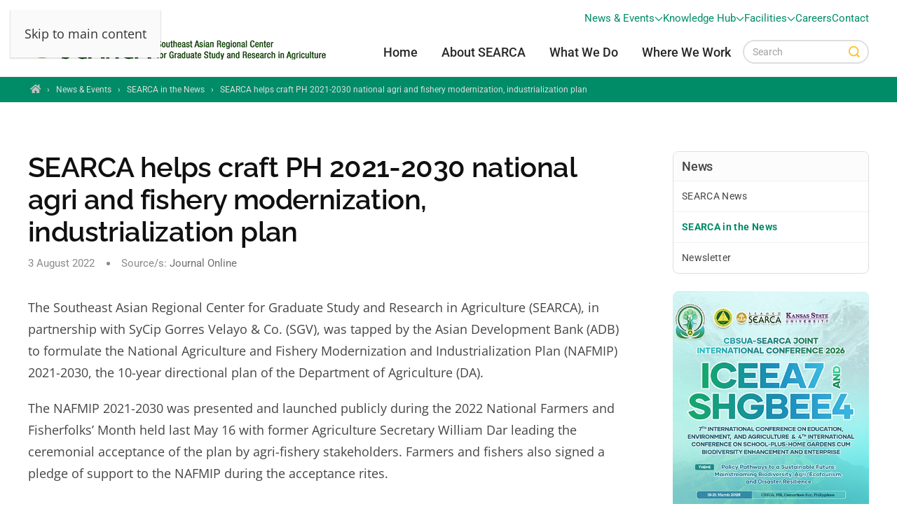

--- FILE ---
content_type: text/html; charset=utf-8
request_url: https://www.searca.org/press/searca-helps-craft-ph-2021-2030-national-agri-fishery-modernization-industrialization-plan
body_size: 33522
content:
<!DOCTYPE html><html prefix="og: http://ogp.me/ns#" lang=en-gb dir=ltr><head><meta name=viewport content="width=device-width, initial-scale=1"><link rel=icon href=/images/theme/touch-icon.png sizes=any><link rel=apple-touch-icon href=/images/theme/touch-icon.png><meta charset=utf-8 /><base href=https://www.searca.org/press/searca-helps-craft-ph-2021-2030-national-agri-fishery-modernization-industrialization-plan /><meta name=keywords content="agriculture, nafmip, plan, expert, searca, stakeholders, gregorio, planning"/><meta name=robots content=max-image-preview:large /><meta name=author content=SEARCA /><meta property=og:url content=https://www.searca.org/press/searca-helps-craft-ph-2021-2030-national-agri-fishery-modernization-industrialization-plan /><meta property=og:type content=article /><meta property=og:title content="SEARCA helps craft PH 2021-2030 national agri and fishery modernization, industrialization plan - SEARCA"/><meta property=og:description content="The Southeast Asian Regional Center for Graduate Study and Research in Agriculture (SEARCA), in partnership with SyCip Gorres Velayo &amp;amp; Co. (SGV), was tapped by the Asian Development Bank (ADB) to formulate the National Agriculture and Fishery Modernization and Industrialization Plan (NAFMIP) 202..."/><meta name=twitter:card content=summary /><meta name=twitter:title content="SEARCA helps craft PH 2021-2030 national agri and fishery modernization, industrialization plan - SEARCA"/><meta name=twitter:description content="The Southeast Asian Regional Center for Graduate Study and Research in Agriculture (SEARCA), in partnership with SyCip Gorres Velayo &amp;amp; Co. (SGV), was tapped by the Asian Development Bank (ADB) to..."/><meta name=description content="The Southeast Asian Regional Center for Graduate Study and Research in Agriculture (SEARCA), in partnership with SyCip Gorres Velayo &amp;amp; Co. (SGV),"/><meta name=generator content="Joomla! - Open Source Content Management"/><title>SEARCA helps craft PH 2021-2030 national agri and fishery modernization, industrialization plan - SEARCA</title><link href=/press/searca-helps-craft-ph-2021-2030-national-agri-fishery-modernization-industrialization-plan rel=canonical /><link href=https://cdnjs.cloudflare.com/ajax/libs/magnific-popup.js/1.1.0/magnific-popup.min.css rel=stylesheet /><link href=https://cdnjs.cloudflare.com/ajax/libs/simple-line-icons/2.4.1/css/simple-line-icons.min.css rel=stylesheet /><link href="/components/com_k2/css/k2.css?v=2.12.20250620" rel=stylesheet /><link href=/media/plg_system_jcepro/site/css/content.min.css?fe2b19f2ee347603dcb1ee4916167c1f rel=stylesheet /><style>.mfp-iframe-holder{padding:10px}.mfp-iframe-holder .mfp-content{max-width:100%;width:100%;height:100%}.mfp-iframe-scaler iframe{background:#fff;padding:10px;box-sizing:border-box;box-shadow:none}.cloaked_email span:before{content:attr(data-ep-a79ea)}.cloaked_email span:after{content:attr(data-ep-b070c)}</style> <script type=application/json class="joomla-script-options new">{"csrf.token":"4a238357d8047f8c2280d1528cfb0e71","system.paths":{"root":"","base":""},"finder-search":{"url":"\/index.php?option=com_finder&amp;task=suggestions.suggest&amp;format=json&amp;tmpl=component"}}</script> <script type="application/x-k2-headers">
{"Last-Modified": "Thu, 04 Aug 2022 06:30:11 GMT", "ETag": "17b2835a26f4d431514aa0616ec8459c"}
	</script> <script type=application/ld+json>{"@context":"https://schema.org","@type":"Article","mainEntityOfPage":{"@type":"WebPage","@id":"https://www.searca.org/press/searca-helps-craft-ph-2021-2030-national-agri-fishery-modernization-industrialization-plan"},"url":"https://www.searca.org/press/searca-helps-craft-ph-2021-2030-national-agri-fishery-modernization-industrialization-plan","headline":"SEARCA helps craft PH 2021-2030 national agri and fishery modernization, industrialization plan - SEARCA","datePublished":"2022-08-04T14:30:11+08:00","dateModified":"2022-08-04T14:30:11+08:00","author":{"@type":"Person","name":"SEARCA","url":"https://www.searca.org/searca"},"publisher":{"@type":"Organization","name":"SEARCA","url":"https://www.searca.org/","logo":{"@type":"ImageObject","name":"SEARCA","width":"","height":"","url":"https://www.searca.org/"}},"articleSection":"https://www.searca.org/press","keywords":"agriculture, attain, graduate education, scholarship, research, training, capacity building, publication, solve, sharing cafe","description":"The Southeast Asian Regional Center for Graduate Study and Research in Agriculture (SEARCA), in partnership with SyCip Gorres Velayo &amp; Co. (SGV), was tapped by the Asian Development Bank (ADB) to formulate the National Agriculture and Fishery Modernization and Industrialization Plan (NAFMIP) 2021-2030, the 10-year directional plan of the Department of Agriculture (DA). The NAFMIP 2021-2030 was presented and launched publicly during the 2022 National Farmers and Fisherfolks’ Month held last May 16 with former Agriculture Secretary William Dar leading the ceremonial acceptance of the plan by agri-fishery stakeholders. Farmers and fishers also signed a pledge of support to the NAFMIP during the acceptance rites. “The NAFMIP is anchored on the New Thinking for Agriculture, including its eight paradigms, namely, modernization of agriculture, industrialization of agriculture, promotion of exports, farm consolidation, infrastructure development, higher budget and investments for agriculture, legislative support, and roadmap development,” said SEARCA Director Dr. Glenn B. Gregorio. “The intent is to increase the productivity (Masaganang Ani) and double the livable income (Mataas na Kita) of farmers and fisherfolks in the next 10 years,” Gregorio said. He added that the priority programs and projects of DA focusing on the New Thinking for Agriculture and the relevant laws and development frameworks vital to agriculture and fisheries development also served as bases in developing the plan. To ensure the plan’s inclusiveness and relevance, Gregorio said a series of consultations and validation workshops with different stakeholders was conducted. Among the stakeholders consulted are the DA regional offices and attached agencies and bureaus. Gregorio said the interrelated plans that form part of the NAFMIP include commodity system-based planning, integrated spatial planning, and sustainable land and water management in identification of suitable investment. These interrelated plans were presented and discussed with DA and its stakeholders in cascading and technical workshops organized by SEARCA. To ensure that the plan will be properly communicated to the grassroots, thereby strengthening the participation of agri-fishery stakeholders, Gregorio said the NAFMIP includes a strategic communication plan that provides detailed strategies on how NAFMIP will be effectively conveyed from planning up to its implementation. Moreover, Gregorio noted that the NAFMIP was designed as a trans-administration plan with actionable strategies that transcend political changes and devolution. The NAFMIP Preparation Team comprised high-caliber experts and consultants from SEARCA, the Food and Agriculture Organization of the United Nations (FAO), and SGV. Hired directly by ADB, Mr. Cesar Umali Jr. served as the Development Planning Specialist and Team Leader. Dr. Marites M. Tiongco, agribusiness value chain expert, led the SEARCA consultants, namely, Dr. Eufemio T. Rasco, Jr., agricultural crops, livestock, and poultry expert; Dr. Caesar B. Cororaton, policy trade and regularizations expert; Dr. Maria Celeste H. Cadiz, editor; Dr. Cris Tiburan Jr., GIS expert; Dr. Cleto Nañola Jr., fisheries and marine expert; and Dr. Patricia Ann J. Sanchez, sustainable land management expert. The NAFMIP was crafted in close coordination with the DA-Planning and Monitoring Service (PMS)-Planning and Programming Division (PPD) under the supervision of Agriculture Undersecretary Fermin Adriano and Assistant Secretary Agnes Miranda, who is also Director of DA-PMS. DA received 300 print copies of the NAFMIP from SEARCA last July 4.","articleBody":"The Southeast Asian Regional Center for Graduate Study and Research in Agriculture (SEARCA), in partnership with SyCip Gorres Velayo &amp; Co. (SGV), was tapped by the Asian Development Bank (ADB) to formulate the National Agriculture and Fishery Modernization and Industrialization Plan (NAFMIP) 2021-2030, the 10-year directional plan of the Department of Agriculture (DA). The NAFMIP 2021-2030 was presented and launched publicly during the 2022 National Farmers and Fisherfolks’ Month held last May 16 with former Agriculture Secretary William Dar leading the ceremonial acceptance of the plan by agri-fishery stakeholders. Farmers and fishers also signed a pledge of support to the NAFMIP during the acceptance rites. “The NAFMIP is anchored on the New Thinking for Agriculture, including its eight paradigms, namely, modernization of agriculture, industrialization of agriculture, promotion of exports, farm consolidation, infrastructure development, higher budget and investments for agriculture, legislative support, and roadmap development,” said SEARCA Director Dr. Glenn B. Gregorio. “The intent is to increase the productivity (Masaganang Ani) and double the livable income (Mataas na Kita) of farmers and fisherfolks in the next 10 years,” Gregorio said. He added that the priority programs and projects of DA focusing on the New Thinking for Agriculture and the relevant laws and development frameworks vital to agriculture and fisheries development also served as bases in developing the plan. To ensure the plan’s inclusiveness and relevance, Gregorio said a series of consultations and validation workshops with different stakeholders was conducted. Among the stakeholders consulted are the DA regional offices and attached agencies and bureaus. Gregorio said the interrelated plans that form part of the NAFMIP include commodity system-based planning, integrated spatial planning, and sustainable land and water management in identification of suitable investment. These interrelated plans were presented and discussed with DA and its stakeholders in cascading and technical workshops organized by SEARCA. To ensure that the plan will be properly communicated to the grassroots, thereby strengthening the participation of agri-fishery stakeholders, Gregorio said the NAFMIP includes a strategic communication plan that provides detailed strategies on how NAFMIP will be effectively conveyed from planning up to its implementation. Moreover, Gregorio noted that the NAFMIP was designed as a trans-administration plan with actionable strategies that transcend political changes and devolution. The NAFMIP Preparation Team comprised high-caliber experts and consultants from SEARCA, the Food and Agriculture Organization of the United Nations (FAO), and SGV. Hired directly by ADB, Mr. Cesar Umali Jr. served as the Development Planning Specialist and Team Leader. Dr. Marites M. Tiongco, agribusiness value chain expert, led the SEARCA consultants, namely, Dr. Eufemio T. Rasco, Jr., agricultural crops, livestock, and poultry expert; Dr. Caesar B. Cororaton, policy trade and regularizations expert; Dr. Maria Celeste H. Cadiz, editor; Dr. Cris Tiburan Jr., GIS expert; Dr. Cleto Nañola Jr., fisheries and marine expert; and Dr. Patricia Ann J. Sanchez, sustainable land management expert. The NAFMIP was crafted in close coordination with the DA-Planning and Monitoring Service (PMS)-Planning and Programming Division (PPD) under the supervision of Agriculture Undersecretary Fermin Adriano and Assistant Secretary Agnes Miranda, who is also Director of DA-PMS. DA received 300 print copies of the NAFMIP from SEARCA last July 4."}</script><style id=jch-optimize-critical-css data-id=47afae5a7ad75b4f558364d3667a9b690c16430f8359e11f08bed7da9f77fd6b>@import url('https://www.searca.org/templates/yootheme/css/custom.css??4.5.20_20251024_1225');button,input,select,textarea{margin:0;font-size:100%;vertical-align:middle}button,input{line-height:normal}button::-moz-focus-inner,input::-moz-focus-inner{padding:0;border:0}button,html input[type=button],input[type=reset],input[type=submit]{cursor:pointer;-webkit-appearance:button}button,input[type=button],input[type=checkbox],input[type=radio],input[type=reset],input[type=submit],label,select{cursor:pointer}input[type=search]:not([class*=uk-]){box-sizing:content-box;-webkit-appearance:textfield}input[type=search]:not([class*=uk-])::-webkit-search-cancel-button,input[type=search]:not([class*=uk-])::-webkit-search-decoration{-webkit-appearance:none}textarea:not([class*=uk-]){overflow:auto;vertical-align:top}input[type=button]:not([class*=uk-]),input[type=file]:not([class*=uk-]),input[type=image]:not([class*=uk-]),input[type=reset]:not([class*=uk-]),input[type=submit]:not([class*=uk-]){width:auto}input[type=file]{line-height:30px}input:not([class*=uk-]):-moz-placeholder,input:not([class*=uk-]):-ms-input-placeholder,input:not([class*=uk-])::-webkit-input-placeholder,textarea:not([class*=uk-]):-moz-placeholder,textarea:not([class*=uk-]):-ms-input-placeholder,textarea:not([class*=uk-])::-webkit-input-placeholder{color:#a0a0a0}.uneditable-input,input:not([class*=uk-]),textarea:not([class*=uk-]){margin-left:0}table{max-width:100%;background-color:transparent;border-collapse:collapse;border-spacing:0}@media (min-width:1200px){.uneditable-input{margin-left:0}}@media (min-width:768px) and (max-width:979px){.uneditable-input{margin-left:0}}@media (max-width:767px){.input-large,.input-xlarge,.input-xxlarge,.uneditable-input,input[class*=span],select[class*=span],textarea[class*=span]{display:block;width:100%;min-height:30px;box-sizing:border-box}}html{font-family:'Open Sans';font-size:18px;font-weight:400;line-height:1.675;-webkit-text-size-adjust:100%;background:#fff;color:#323232;-webkit-font-smoothing:antialiased;-moz-osx-font-smoothing:grayscale;text-rendering:optimizeLegibility}body{margin:0}.uk-link,a{color:#008c67;text-decoration:underline;cursor:pointer}.uk-link-toggle:hover .uk-link,.uk-link:hover,a:hover{color:#d0aa3d;text-decoration:none}b,strong{font-weight:700}:not(pre)>code,:not(pre)>kbd,:not(pre)>samp{font-family:Consolas,monaco,monospace;font-size:11px;color:#f22121;white-space:nowrap;padding:2px 6px;border:1px solid #e9e9e9;border-radius:3px}sub,sup{font-size:75%;line-height:0;position:relative;vertical-align:baseline}sup{top:-.5em}sub{bottom:-.25em}audio,canvas,iframe,img,svg,video{vertical-align:middle}canvas,img,svg,video{max-width:100%;height:auto;box-sizing:border-box}img:not([src]){visibility:hidden;min-width:1px}iframe{border:0}address,dl,fieldset,figure,ol,p,pre,ul{margin:0 0 20px 0}*+address,*+dl,*+fieldset,*+figure,*+ol,*+p,*+pre,*+ul{margin-top:20px}.uk-h1,.uk-h2,.uk-h3,.uk-h4,.uk-h5,.uk-h6,.uk-heading-2xlarge,.uk-heading-3xlarge,.uk-heading-large,.uk-heading-medium,.uk-heading-small,.uk-heading-xlarge,h1,h2,h3,h4,h5,h6{margin:0 0 20px 0;font-family:'Open Sans';font-weight:500;color:#101010;text-transform:none;letter-spacing:-.015em}*+.uk-h1,*+.uk-h2,*+.uk-h3,*+.uk-h4,*+.uk-h5,*+.uk-h6,*+.uk-heading-2xlarge,*+.uk-heading-3xlarge,*+.uk-heading-large,*+.uk-heading-medium,*+.uk-heading-small,*+.uk-heading-xlarge,*+h1,*+h2,*+h3,*+h4,*+h5,*+h6{margin-top:30px}.uk-h1,h1{font-size:34px;line-height:1.15;font-family:Raleway;font-weight:600}.uk-h2,h2{font-size:25.5px;line-height:1.3;font-family:Raleway;font-weight:600}.uk-h3,h3{font-size:22px;line-height:1.4;color:#323232;font-family:Raleway;font-weight:600;letter-spacing:-.01em}.uk-h4,h4{font-size:18px;line-height:1.4;color:#323232;font-family:Raleway;font-weight:600;letter-spacing:-.005em}.uk-h5,h5{font-size:12px;line-height:1.4;color:#323232;font-family:Roboto;font-weight:600;text-transform:uppercase;letter-spacing:.05em}.uk-h6,h6{font-size:11.5px;line-height:1.4;color:#646464;font-family:Roboto;font-weight:600;text-transform:uppercase;letter-spacing:.025em}@media (min-width:960px){.uk-h1,h1{font-size:40px}.uk-h2,h2{font-size:30px}}ol,ul{padding-left:30px}ol>li>ol,ol>li>ul,ul>li>ol,ul>li>ul{margin:0}dt{font-weight:700}dd{margin-left:0}.uk-hr,hr{overflow:visible;text-align:inherit;margin:0 0 20px 0;border:0;border-top:1px solid #e9e9e9}*+.uk-hr,*+hr{margin-top:20px}address{font-style:normal}blockquote{margin:0 0 17px 0;font-size:14px;line-height:1.35;font-style:normal;padding:2px 0 2px 17px;background:#fafafa;color:#292929;font-family:Roboto;font-weight:400;border-left:2px solid #3ac05e}*+blockquote{margin-top:17px}pre{font:13px/1.4 Roboto;color:#323232;-moz-tab-size:4;tab-size:4;overflow:auto;padding:10px 12px;background:#fcfcfc;border:1px solid #eee;border-radius:3px}:focus{outline:0}:focus-visible{outline:2px dotted #292929}::selection{background:#39f;color:#fff;text-shadow:none}details,main{display:block}:root{--uk-breakpoint-s:640px;--uk-breakpoint-m:960px;--uk-breakpoint-l:1200px;--uk-breakpoint-xl:1600px}.uk-link-reset a,a.uk-link-reset{color:inherit!important;text-decoration:none!important}.uk-link-toggle{color:inherit!important;text-decoration:none!important}.uk-heading-small{font-size:41.808px;line-height:1.2;color:#292929;font-family:Raleway;font-weight:100}.uk-heading-medium{font-size:48.365625px;line-height:1.1;color:#292929;font-family:Raleway;font-weight:100}.uk-heading-large{font-size:56.95px;line-height:1.1;color:#292929;font-family:Raleway;font-weight:100}.uk-heading-xlarge{font-size:67px;line-height:1;color:#292929;font-family:Raleway;font-weight:100}.uk-heading-2xlarge{font-size:6rem;line-height:1;color:#292929;font-family:Raleway;font-weight:100}.uk-heading-3xlarge{font-size:8rem;line-height:1;color:#292929;font-family:Raleway;font-weight:100}@media (min-width:960px){.uk-heading-small{font-size:52.26px}.uk-heading-medium{font-size:58.625px}.uk-heading-large{font-size:67px}.uk-heading-xlarge{font-size:6rem}.uk-heading-2xlarge{font-size:8rem}.uk-heading-3xlarge{font-size:11rem}}@media (min-width:1200px){.uk-heading-medium{font-size:67px}.uk-heading-large{font-size:6rem}.uk-heading-xlarge{font-size:8rem}.uk-heading-2xlarge{font-size:11rem}.uk-heading-3xlarge{font-size:15rem}}.uk-heading-line{overflow:hidden}.uk-heading-line>*{display:inline-block;position:relative}.uk-heading-line>::after,.uk-heading-line>::before{content:"";position:absolute;top:calc(50% - (calc(.7px + .05em)/ 2));width:2000px;border-bottom:calc(.7px + .05em) solid #e9e9e9}.uk-heading-line>::before{right:100%;margin-right:calc(5px + .3em)}.uk-heading-line>::after{left:100%;margin-left:calc(5px + .3em)}.tm-child-list>ul,.uk-list{padding:0;list-style:none}.tm-child-list>ul>*,.uk-list>*{break-inside:avoid-column}.tm-child-list>ul>*>:last-child,.uk-list>*>:last-child{margin-bottom:0}.tm-child-list>ul>*>ul,.tm-child-list>ul>:nth-child(n+2),.uk-list>*>ul,.uk-list>:nth-child(n+2){margin-top:10px}.uk-list-large>*>ul,.uk-list-large>:nth-child(n+2){margin-top:20px}.uk-checkbox,.uk-input,.uk-radio,.uk-select,.uk-textarea,.uneditable-input:not([class*=uk-]),input[type=checkbox]:not([class*=uk-]),input[type=color]:not([class*=uk-]),input[type=date]:not([class*=uk-]),input[type=datetime-local]:not([class*=uk-]),input[type=datetime]:not([class*=uk-]),input[type=email]:not([class*=uk-]),input[type=month]:not([class*=uk-]),input[type=number]:not([class*=uk-]),input[type=password]:not([class*=uk-]),input[type=radio]:not([class*=uk-]),input[type=search]:not([class*=uk-]),input[type=tel]:not([class*=uk-]),input[type=text]:not([class*=uk-]),input[type=time]:not([class*=uk-]),input[type=url]:not([class*=uk-]),input[type=week]:not([class*=uk-]),select:not([class*=uk-]),textarea:not([class*=uk-]){box-sizing:border-box;margin:0;border-radius:0;font:inherit}.uk-input,.uneditable-input:not([class*=uk-]),input[type=color]:not([class*=uk-]),input[type=date]:not([class*=uk-]),input[type=datetime-local]:not([class*=uk-]),input[type=datetime]:not([class*=uk-]),input[type=email]:not([class*=uk-]),input[type=month]:not([class*=uk-]),input[type=number]:not([class*=uk-]),input[type=password]:not([class*=uk-]),input[type=search]:not([class*=uk-]),input[type=tel]:not([class*=uk-]),input[type=text]:not([class*=uk-]),input[type=time]:not([class*=uk-]),input[type=url]:not([class*=uk-]),input[type=week]:not([class*=uk-]){overflow:visible}.uk-select,select:not([class*=uk-]){text-transform:none}.uk-textarea,textarea:not([class*=uk-]){overflow:auto}.uk-input[type=search]::-webkit-search-cancel-button,.uk-input[type=search]::-webkit-search-decoration,.uneditable-input:not([class*=uk-])[type=search]::-webkit-search-cancel-button,.uneditable-input:not([class*=uk-])[type=search]::-webkit-search-decoration,input[type=color]:not([class*=uk-])[type=search]::-webkit-search-cancel-button,input[type=color]:not([class*=uk-])[type=search]::-webkit-search-decoration,input[type=date]:not([class*=uk-])[type=search]::-webkit-search-cancel-button,input[type=date]:not([class*=uk-])[type=search]::-webkit-search-decoration,input[type=datetime-local]:not([class*=uk-])[type=search]::-webkit-search-cancel-button,input[type=datetime-local]:not([class*=uk-])[type=search]::-webkit-search-decoration,input[type=datetime]:not([class*=uk-])[type=search]::-webkit-search-cancel-button,input[type=datetime]:not([class*=uk-])[type=search]::-webkit-search-decoration,input[type=email]:not([class*=uk-])[type=search]::-webkit-search-cancel-button,input[type=email]:not([class*=uk-])[type=search]::-webkit-search-decoration,input[type=month]:not([class*=uk-])[type=search]::-webkit-search-cancel-button,input[type=month]:not([class*=uk-])[type=search]::-webkit-search-decoration,input[type=number]:not([class*=uk-])[type=search]::-webkit-search-cancel-button,input[type=number]:not([class*=uk-])[type=search]::-webkit-search-decoration,input[type=password]:not([class*=uk-])[type=search]::-webkit-search-cancel-button,input[type=password]:not([class*=uk-])[type=search]::-webkit-search-decoration,input[type=search]:not([class*=uk-])[type=search]::-webkit-search-cancel-button,input[type=search]:not([class*=uk-])[type=search]::-webkit-search-decoration,input[type=tel]:not([class*=uk-])[type=search]::-webkit-search-cancel-button,input[type=tel]:not([class*=uk-])[type=search]::-webkit-search-decoration,input[type=text]:not([class*=uk-])[type=search]::-webkit-search-cancel-button,input[type=text]:not([class*=uk-])[type=search]::-webkit-search-decoration,input[type=time]:not([class*=uk-])[type=search]::-webkit-search-cancel-button,input[type=time]:not([class*=uk-])[type=search]::-webkit-search-decoration,input[type=url]:not([class*=uk-])[type=search]::-webkit-search-cancel-button,input[type=url]:not([class*=uk-])[type=search]::-webkit-search-decoration,input[type=week]:not([class*=uk-])[type=search]::-webkit-search-cancel-button,input[type=week]:not([class*=uk-])[type=search]::-webkit-search-decoration{-webkit-appearance:none}.uk-input::-moz-placeholder,.uk-textarea::-moz-placeholder,.uneditable-input:not([class*=uk-])::-moz-placeholder,input[type=color]:not([class*=uk-])::-moz-placeholder,input[type=date]:not([class*=uk-])::-moz-placeholder,input[type=datetime-local]:not([class*=uk-])::-moz-placeholder,input[type=datetime]:not([class*=uk-])::-moz-placeholder,input[type=email]:not([class*=uk-])::-moz-placeholder,input[type=month]:not([class*=uk-])::-moz-placeholder,input[type=number]:not([class*=uk-])::-moz-placeholder,input[type=password]:not([class*=uk-])::-moz-placeholder,input[type=search]:not([class*=uk-])::-moz-placeholder,input[type=tel]:not([class*=uk-])::-moz-placeholder,input[type=text]:not([class*=uk-])::-moz-placeholder,input[type=time]:not([class*=uk-])::-moz-placeholder,input[type=url]:not([class*=uk-])::-moz-placeholder,input[type=week]:not([class*=uk-])::-moz-placeholder,textarea:not([class*=uk-])::-moz-placeholder{opacity:1}.uk-checkbox:not(:disabled),.uk-radio:not(:disabled),input[type=checkbox]:not([class*=uk-]):not(:disabled),input[type=radio]:not([class*=uk-]):not(:disabled){cursor:pointer}.uk-fieldset,fieldset{border:none;margin:0;padding:0;min-width:0}.uk-input,.uk-textarea,.uneditable-input:not([class*=uk-]),input[type=color]:not([class*=uk-]),input[type=date]:not([class*=uk-]),input[type=datetime-local]:not([class*=uk-]),input[type=datetime]:not([class*=uk-]),input[type=email]:not([class*=uk-]),input[type=month]:not([class*=uk-]),input[type=number]:not([class*=uk-]),input[type=password]:not([class*=uk-]),input[type=search]:not([class*=uk-]),input[type=tel]:not([class*=uk-]),input[type=text]:not([class*=uk-]),input[type=time]:not([class*=uk-]),input[type=url]:not([class*=uk-]),input[type=week]:not([class*=uk-]),textarea:not([class*=uk-]){-webkit-appearance:none}.uk-input,.uk-select,.uk-textarea,.uneditable-input:not([class*=uk-]),input[type=color]:not([class*=uk-]),input[type=date]:not([class*=uk-]),input[type=datetime-local]:not([class*=uk-]),input[type=datetime]:not([class*=uk-]),input[type=email]:not([class*=uk-]),input[type=month]:not([class*=uk-]),input[type=number]:not([class*=uk-]),input[type=password]:not([class*=uk-]),input[type=search]:not([class*=uk-]),input[type=tel]:not([class*=uk-]),input[type=text]:not([class*=uk-]),input[type=time]:not([class*=uk-]),input[type=url]:not([class*=uk-]),input[type=week]:not([class*=uk-]),select:not([class*=uk-]),textarea:not([class*=uk-]){max-width:100%;width:100%;border:0 none;padding:0 10px;background:#fff;color:#323232;transition:.2s ease-in-out;transition-property:color,background-color,border-color,box-shadow;border-radius:1px}.uk-input,.uk-select:not([multiple]):not([size]),.uneditable-input:not([class*=uk-]),input[type=color]:not([class*=uk-]),input[type=date]:not([class*=uk-]),input[type=datetime-local]:not([class*=uk-]),input[type=datetime]:not([class*=uk-]),input[type=email]:not([class*=uk-]),input[type=month]:not([class*=uk-]),input[type=number]:not([class*=uk-]),input[type=password]:not([class*=uk-]),input[type=search]:not([class*=uk-]),input[type=tel]:not([class*=uk-]),input[type=text]:not([class*=uk-]),input[type=time]:not([class*=uk-]),input[type=url]:not([class*=uk-]),input[type=week]:not([class*=uk-]),select:not([class*=uk-]):not([multiple]):not([size]){height:40px;vertical-align:middle;display:inline-block;border:1px solid #c2c2c2}.uk-input:not(input),.uk-select:not(select),.uneditable-input:not([class*=uk-]):not(input),input[type=color]:not([class*=uk-]):not(input),input[type=date]:not([class*=uk-]):not(input),input[type=datetime-local]:not([class*=uk-]):not(input),input[type=datetime]:not([class*=uk-]):not(input),input[type=email]:not([class*=uk-]):not(input),input[type=month]:not([class*=uk-]):not(input),input[type=number]:not([class*=uk-]):not(input),input[type=password]:not([class*=uk-]):not(input),input[type=search]:not([class*=uk-]):not(input),input[type=tel]:not([class*=uk-]):not(input),input[type=text]:not([class*=uk-]):not(input),input[type=time]:not([class*=uk-]):not(input),input[type=url]:not([class*=uk-]):not(input),input[type=week]:not([class*=uk-]):not(input),select:not([class*=uk-]):not(select){line-height:38px}.uk-select[multiple],.uk-select[size],.uk-textarea,select:not([class*=uk-])[multiple],select:not([class*=uk-])[size],textarea:not([class*=uk-]){padding-top:6px;padding-bottom:6px;vertical-align:top;border:1px solid #c2c2c2}.uk-select[multiple],.uk-select[size],select:not([class*=uk-])[multiple],select:not([class*=uk-])[size]{resize:vertical}.uk-input:focus,.uk-select:focus,.uk-textarea:focus,.uneditable-input:not([class*=uk-]):focus,input[type=color]:not([class*=uk-]):focus,input[type=date]:not([class*=uk-]):focus,input[type=datetime-local]:not([class*=uk-]):focus,input[type=datetime]:not([class*=uk-]):focus,input[type=email]:not([class*=uk-]):focus,input[type=month]:not([class*=uk-]):focus,input[type=number]:not([class*=uk-]):focus,input[type=password]:not([class*=uk-]):focus,input[type=search]:not([class*=uk-]):focus,input[type=tel]:not([class*=uk-]):focus,input[type=text]:not([class*=uk-]):focus,input[type=time]:not([class*=uk-]):focus,input[type=url]:not([class*=uk-]):focus,input[type=week]:not([class*=uk-]):focus,select:not([class*=uk-]):focus,textarea:not([class*=uk-]):focus{outline:0;background-color:rgba(1,160,44,.03);color:#323232;border-color:#01a02c!important}.uk-input:disabled,.uk-select:disabled,.uk-textarea:disabled,.uneditable-input:not([class*=uk-]):disabled,input[type=color]:not([class*=uk-]):disabled,input[type=date]:not([class*=uk-]):disabled,input[type=datetime-local]:not([class*=uk-]):disabled,input[type=datetime]:not([class*=uk-]):disabled,input[type=email]:not([class*=uk-]):disabled,input[type=month]:not([class*=uk-]):disabled,input[type=number]:not([class*=uk-]):disabled,input[type=password]:not([class*=uk-]):disabled,input[type=search]:not([class*=uk-]):disabled,input[type=tel]:not([class*=uk-]):disabled,input[type=text]:not([class*=uk-]):disabled,input[type=time]:not([class*=uk-]):disabled,input[type=url]:not([class*=uk-]):disabled,input[type=week]:not([class*=uk-]):disabled,select:not([class*=uk-]):disabled,textarea:not([class*=uk-]):disabled{background-color:#fafafa;color:#a0a0a0;border-color:#e9e9e9!important}.uk-input::placeholder,.uneditable-input:not([class*=uk-])::placeholder,input[type=color]:not([class*=uk-])::placeholder,input[type=date]:not([class*=uk-])::placeholder,input[type=datetime-local]:not([class*=uk-])::placeholder,input[type=datetime]:not([class*=uk-])::placeholder,input[type=email]:not([class*=uk-])::placeholder,input[type=month]:not([class*=uk-])::placeholder,input[type=number]:not([class*=uk-])::placeholder,input[type=password]:not([class*=uk-])::placeholder,input[type=search]:not([class*=uk-])::placeholder,input[type=tel]:not([class*=uk-])::placeholder,input[type=text]:not([class*=uk-])::placeholder,input[type=time]:not([class*=uk-])::placeholder,input[type=url]:not([class*=uk-])::placeholder,input[type=week]:not([class*=uk-])::placeholder{color:#a0a0a0}.uk-textarea::placeholder,textarea:not([class*=uk-])::placeholder{color:#a0a0a0}.uk-select:not([multiple]):not([size]),select:not([class*=uk-]):not([multiple]):not([size]){-webkit-appearance:none;-moz-appearance:none;padding-right:20px;background-image:url("data:image/svg+xml;charset=UTF-8,%3Csvg%20width%3D%2224%22%20height%3D%2216%22%20viewBox%3D%220%200%2024%2016%22%20xmlns%3D%22http%3A%2F%2Fwww.w3.org%2F2000%2Fsvg%22%3E%0A%20%20%20%20%3Cpolygon%20fill%3D%22%23323232%22%20points%3D%2212%201%209%206%2015%206%22%20%2F%3E%0A%20%20%20%20%3Cpolygon%20fill%3D%22%23323232%22%20points%3D%2212%2013%209%208%2015%208%22%20%2F%3E%0A%3C%2Fsvg%3E%0A");background-repeat:no-repeat;background-position:100% 50%}.uk-select:not([multiple]):not([size]):disabled,select:not([class*=uk-]):not([multiple]):not([size]):disabled{background-image:url("data:image/svg+xml;charset=UTF-8,%3Csvg%20width%3D%2224%22%20height%3D%2216%22%20viewBox%3D%220%200%2024%2016%22%20xmlns%3D%22http%3A%2F%2Fwww.w3.org%2F2000%2Fsvg%22%3E%0A%20%20%20%20%3Cpolygon%20fill%3D%22%23a0a0a0%22%20points%3D%2212%201%209%206%2015%206%22%20%2F%3E%0A%20%20%20%20%3Cpolygon%20fill%3D%22%23a0a0a0%22%20points%3D%2212%2013%209%208%2015%208%22%20%2F%3E%0A%3C%2Fsvg%3E%0A")}.uk-checkbox,.uk-radio,input[type=checkbox]:not([class*=uk-]),input[type=radio]:not([class*=uk-]){display:inline-block;height:16px;width:16px;overflow:hidden;margin-top:-4px;vertical-align:middle;-webkit-appearance:none;-moz-appearance:none;background-color:transparent;background-repeat:no-repeat;background-position:50% 50%;transition:.2s ease-in-out;transition-property:background-color,border-color,box-shadow;border:1px solid #c2c2c2}.uk-radio,input[type=radio]:not([class*=uk-]){border-radius:50%}.uk-checkbox:focus,.uk-radio:focus,input[type=checkbox]:not([class*=uk-]):focus,input[type=radio]:not([class*=uk-]):focus{background-color:rgba(0,0,0,0);outline:0;border-color:#01a02c}.uk-checkbox:checked,.uk-checkbox:indeterminate,.uk-radio:checked,input[type=checkbox]:not([class*=uk-]):checked,input[type=checkbox]:not([class*=uk-]):indeterminate,input[type=radio]:not([class*=uk-]):checked{background-color:#01a02c;border-color:transparent}.uk-checkbox:checked:focus,.uk-checkbox:indeterminate:focus,.uk-radio:checked:focus,input[type=checkbox]:not([class*=uk-]):checked:focus,input[type=checkbox]:not([class*=uk-]):indeterminate:focus,input[type=radio]:not([class*=uk-]):checked:focus{background-color:#01a02c}.uk-radio:checked,input[type=radio]:not([class*=uk-]):checked{background-image:url("data:image/svg+xml;charset=UTF-8,%3Csvg%20width%3D%2216%22%20height%3D%2216%22%20viewBox%3D%220%200%2016%2016%22%20xmlns%3D%22http%3A%2F%2Fwww.w3.org%2F2000%2Fsvg%22%3E%0A%20%20%20%20%3Ccircle%20fill%3D%22%23fff%22%20cx%3D%228%22%20cy%3D%228%22%20r%3D%222%22%20%2F%3E%0A%3C%2Fsvg%3E")}.uk-checkbox:checked,input[type=checkbox]:not([class*=uk-]):checked{background-image:url("data:image/svg+xml;charset=UTF-8,%3Csvg%20width%3D%2214%22%20height%3D%2211%22%20viewBox%3D%220%200%2014%2011%22%20xmlns%3D%22http%3A%2F%2Fwww.w3.org%2F2000%2Fsvg%22%3E%0A%20%20%20%20%3Cpolygon%20fill%3D%22%23fff%22%20points%3D%2212%201%205%207.5%202%205%201%205.5%205%2010%2013%201.5%22%20%2F%3E%0A%3C%2Fsvg%3E%0A")}.uk-checkbox:indeterminate,input[type=checkbox]:not([class*=uk-]):indeterminate{background-image:url("data:image/svg+xml;charset=UTF-8,%3Csvg%20width%3D%2216%22%20height%3D%2216%22%20viewBox%3D%220%200%2016%2016%22%20xmlns%3D%22http%3A%2F%2Fwww.w3.org%2F2000%2Fsvg%22%3E%0A%20%20%20%20%3Crect%20fill%3D%22%23fff%22%20x%3D%223%22%20y%3D%228%22%20width%3D%2210%22%20height%3D%221%22%20%2F%3E%0A%3C%2Fsvg%3E")}.uk-checkbox:disabled,.uk-radio:disabled,input[type=checkbox]:not([class*=uk-]):disabled,input[type=radio]:not([class*=uk-]):disabled{background-color:#fafafa;border-color:#e9e9e9}.uk-radio:disabled:checked,input[type=radio]:not([class*=uk-]):disabled:checked{background-image:url("data:image/svg+xml;charset=UTF-8,%3Csvg%20width%3D%2216%22%20height%3D%2216%22%20viewBox%3D%220%200%2016%2016%22%20xmlns%3D%22http%3A%2F%2Fwww.w3.org%2F2000%2Fsvg%22%3E%0A%20%20%20%20%3Ccircle%20fill%3D%22%23a0a0a0%22%20cx%3D%228%22%20cy%3D%228%22%20r%3D%222%22%20%2F%3E%0A%3C%2Fsvg%3E")}.uk-checkbox:disabled:checked,input[type=checkbox]:not([class*=uk-]):disabled:checked{background-image:url("data:image/svg+xml;charset=UTF-8,%3Csvg%20width%3D%2214%22%20height%3D%2211%22%20viewBox%3D%220%200%2014%2011%22%20xmlns%3D%22http%3A%2F%2Fwww.w3.org%2F2000%2Fsvg%22%3E%0A%20%20%20%20%3Cpolygon%20fill%3D%22%23a0a0a0%22%20points%3D%2212%201%205%207.5%202%205%201%205.5%205%2010%2013%201.5%22%20%2F%3E%0A%3C%2Fsvg%3E%0A")}.uk-checkbox:disabled:indeterminate,input[type=checkbox]:not([class*=uk-]):disabled:indeterminate{background-image:url("data:image/svg+xml;charset=UTF-8,%3Csvg%20width%3D%2216%22%20height%3D%2216%22%20viewBox%3D%220%200%2016%2016%22%20xmlns%3D%22http%3A%2F%2Fwww.w3.org%2F2000%2Fsvg%22%3E%0A%20%20%20%20%3Crect%20fill%3D%22%23a0a0a0%22%20x%3D%223%22%20y%3D%228%22%20width%3D%2210%22%20height%3D%221%22%20%2F%3E%0A%3C%2Fsvg%3E")}.uk-section{display:flow-root;box-sizing:border-box;padding-top:40px;padding-bottom:40px}@media (min-width:960px){.uk-section{padding-top:70px;padding-bottom:70px}}.uk-section>:last-child{margin-bottom:0}.uk-section-default{--uk-inverse:dark;background:#fff}.uk-section-muted{--uk-inverse:dark;background:#fafafa;background-image:url("https://www.searca.org/templates/yootheme/vendor/assets/uikit-themes/master-horizon/images/section-background-noise.png");background-position-x:50%}.container,.uk-container{display:flow-root;box-sizing:content-box;max-width:1200px;margin-left:auto;margin-right:auto;padding-left:15px;padding-right:15px}@media (min-width:640px){.container,.uk-container{padding-left:20px;padding-right:20px}}@media (min-width:960px){.container,.uk-container{padding-left:40px;padding-right:40px}}.container>:last-child,.uk-container>:last-child{margin-bottom:0}.container .container,.uk-container .uk-container{padding-left:0;padding-right:0}.uk-container-large{max-width:1400px}.uk-container-xlarge{max-width:1600px}.uk-container-expand{max-width:none}:where(.uk-tile-primary:not(.uk-preserve-color))>*{color:rgba(255,255,255,.7)}:where(.uk-tile-secondary:not(.uk-preserve-color))>*{color:rgba(255,255,255,.7)}.uk-search{display:inline-block;position:relative;max-width:100%;margin:0}.uk-search-input::-webkit-search-cancel-button,.uk-search-input::-webkit-search-decoration{-webkit-appearance:none}.uk-search-input::-moz-placeholder{opacity:1}.uk-search-input{box-sizing:border-box;margin:0;border-radius:0;font:inherit;overflow:visible;-webkit-appearance:none;vertical-align:middle;width:100%;border:none;color:#292929;transition:.2s ease-in-out;transition-property:color,background-color,border-color,box-shadow}.uk-search-input:focus{outline:0}.uk-search-input::placeholder{color:#a0a0a0}.uk-search .uk-search-icon-flip{right:0;left:auto}.uk-search-large{width:500px}.uk-search-large .uk-search-input{height:90px;padding-left:30px;padding-right:30px;background:0 0;font-size:30px;border:1px solid #eee;border-radius:500px}.uk-search-large .uk-search-input:focus{background-color:#fafafa;border-color:#e9e9e9}.uk-search-large:has(.uk-search-icon:not(.uk-search-icon-flip)) .uk-search-input{padding-left:90px}.uk-search-large:has(.uk-search-icon-flip) .uk-search-input{padding-right:90px}.uk-accordion-title{display:block;font-size:18px;line-height:1.4;color:#323232;overflow:hidden;padding:10px 0;background:rgba(247,251,250,.05);text-decoration:none;font-family:Roboto;font-weight:400}.uk-accordion-title::before{content:"";width:1.4em;height:1.4em;margin-left:10px;float:right;background-image:url("data:image/svg+xml;charset=UTF-8,%3Csvg%20width%3D%2213%22%20height%3D%2213%22%20viewBox%3D%220%200%2013%2013%22%20xmlns%3D%22http%3A%2F%2Fwww.w3.org%2F2000%2Fsvg%22%3E%0A%20%20%20%20%3Crect%20fill%3D%22%23323232%22%20width%3D%2213%22%20height%3D%221%22%20x%3D%220%22%20y%3D%226%22%20%2F%3E%0A%20%20%20%20%3Crect%20fill%3D%22%23323232%22%20width%3D%221%22%20height%3D%2213%22%20x%3D%226%22%20y%3D%220%22%20%2F%3E%0A%3C%2Fsvg%3E");background-repeat:no-repeat;background-position:50% 50%}.uk-accordion-title:hover{color:#008c67;text-decoration:none}.uk-accordion-content{display:flow-root;margin-top:0}.uk-accordion-content>:last-child{margin-bottom:0}.uk-drop{display:none;position:absolute;z-index:1020;--uk-position-offset:20px;--uk-position-viewport-offset:15px;box-sizing:border-box;width:300px}.uk-modal{display:none;position:fixed;top:0;right:0;bottom:0;left:0;z-index:1010;overflow-y:auto;padding:15px 15px;background:rgba(33,58,78,.4);opacity:0;transition:opacity .15s linear}@media (min-width:640px){.uk-modal{padding:50px 20px}}@media (min-width:960px){.uk-modal{padding-left:40px;padding-right:40px}}.uk-modal-dialog{position:relative;box-sizing:border-box;margin:0 auto;width:600px;max-width:100%!important;background:#fff;opacity:0;transform:translateY(-100px);transition:.3s linear;transition-property:opacity,transform;box-shadow:0 6px 50px rgba(0,0,0,.05)}.uk-modal-full{padding:0;background:0 0}.uk-modal-full .uk-modal-dialog{margin:0;width:100%;max-width:100%;transform:translateY(0)}.uk-modal-body{display:flow-root;padding:20px 20px}@media (min-width:640px){.uk-modal-body{padding:20px 20px}}.uk-modal-body>:last-child,.uk-modal-footer>:last-child,.uk-modal-header>:last-child{margin-bottom:0}[class*=uk-modal-close-]{position:absolute;z-index:1010;top:10px;right:10px;padding:5px}[class*=uk-modal-close-]:first-child+*{margin-top:0}.uk-modal-close-full{top:0;right:0;padding:10px;background:#fff}@media (min-width:960px){.uk-modal-close-full{padding:20px}}:not(.uk-offcanvas-flip).uk-offcanvas-container-animation{left:270px}@media (min-width:640px){:not(.uk-offcanvas-flip).uk-offcanvas-container-animation{left:350px}}:root{--uk-leader-fill-content:.}.uk-notification{position:fixed;top:15px;left:15px;z-index:1040;box-sizing:border-box;width:420px}@media (max-width:639px){.uk-notification{left:15px;right:15px;width:auto;margin:0}}.uk-notification-message{position:relative;padding:20px;background:#fafafa;color:#323232;font-size:18px;line-height:1.5;cursor:pointer}.uk-iconnav{display:flex;flex-wrap:wrap;margin:0;padding:0;list-style:none;margin-left:-10px}.uk-iconnav>*{padding-left:10px}.uk-iconnav>*>a{display:flex;align-items:center;column-gap:.25em;line-height:0;color:#a0a0a0;text-decoration:none;transition:.1s ease-in-out;transition-property:color,background-color,border-color,box-shadow,opacity,filter;font-size:18px}.uk-iconnav>*>a:hover{color:#292929}.uk-grid{display:flex;flex-wrap:wrap;margin:0;padding:0;list-style:none}.uk-grid>*{margin:0}.uk-grid>*>:last-child{margin-bottom:0}.uk-grid{margin-left:-20px}.uk-grid>*{padding-left:20px}*+.uk-grid-margin,.uk-grid+.uk-grid,.uk-grid>.uk-grid-margin{margin-top:20px}@media (min-width:1200px){.uk-grid{margin-left:-40px}.uk-grid>*{padding-left:40px}*+.uk-grid-margin,.uk-grid+.uk-grid,.uk-grid>.uk-grid-margin{margin-top:40px}}.uk-grid-column-small,.uk-grid-small{margin-left:-10px}.uk-grid-column-small>*,.uk-grid-small>*{padding-left:10px}.uk-grid-column-medium,.uk-grid-medium{margin-left:-20px}.uk-grid-column-medium>*,.uk-grid-medium>*{padding-left:20px}.uk-grid-column-large,.uk-grid-large{margin-left:-40px}.uk-grid-column-large>*,.uk-grid-large>*{padding-left:40px}@media (min-width:1200px){.uk-grid-column-large,.uk-grid-large{margin-left:-70px}.uk-grid-column-large>*,.uk-grid-large>*{padding-left:70px}}.uk-grid-divider>*{position:relative}.uk-grid-divider>:not(.uk-first-column)::before{content:"";position:absolute;top:0;bottom:0;border-left:1px solid #e9e9e9}.uk-grid-divider{margin-left:-40px}.uk-grid-divider>*{padding-left:40px}.uk-grid-divider>:not(.uk-first-column)::before{left:20px}@media (min-width:1200px){.uk-grid-divider{margin-left:-80px}.uk-grid-divider>*{padding-left:80px}.uk-grid-divider>:not(.uk-first-column)::before{left:40px}}.uk-grid-divider.uk-grid-column-medium,.uk-grid-divider.uk-grid-medium{margin-left:-40px}.uk-grid-divider.uk-grid-column-medium>*,.uk-grid-divider.uk-grid-medium>*{padding-left:40px}.uk-grid-divider.uk-grid-column-medium>:not(.uk-first-column)::before,.uk-grid-divider.uk-grid-medium>:not(.uk-first-column)::before{left:20px}.uk-grid-item-match,.uk-grid-match>*{display:flex;flex-wrap:wrap}.uk-grid-item-match>:not([class*=uk-width]),.uk-grid-match>*>:not([class*=uk-width]){box-sizing:border-box;width:100%;flex:auto}.dropdown-menu,.uk-nav,.uk-nav ul{margin:0;padding:0;list-style:none}.uk-nav li>a{display:flex;align-items:center;column-gap:.25em;text-decoration:none}.uk-nav>li>a{padding:5px 0}.uk-nav-default{font-size:12px;line-height:1.675;font-family:Roboto;font-weight:400;text-transform:uppercase;letter-spacing:1px}.uk-nav-default>li>a{color:#a0a0a0;transition:.1s ease-in-out;transition-property:color,background-color,border-color,box-shadow,opacity,filter}.uk-nav-default>li>a:hover{color:#292929}.uk-nav-default>li.uk-active>a{color:#292929}.uk-navbar{display:flex;position:relative}.uk-navbar-container:not(.uk-navbar-transparent){background:#fff;border-bottom-color:#e9e9e9}.uk-navbar-left,.uk-navbar-right,[class*=uk-navbar-center]{display:flex;gap:17px;align-items:center}.uk-navbar-right{margin-left:auto}.uk-navbar-center:only-child{margin-left:auto;margin-right:auto;position:relative}.uk-navbar-center:not(:only-child){position:absolute;top:50%;left:50%;transform:translate(-50%,-50%);width:max-content;box-sizing:border-box;z-index:990}.uk-navbar-nav{display:flex;gap:0;margin:0;padding:0;list-style:none}.uk-navbar-center:only-child,.uk-navbar-left,.uk-navbar-right{flex-wrap:wrap}.navbar .brand,.navbar .nav>li>a,.navbar-search,.uk-navbar-item,.uk-navbar-nav>li>a,.uk-navbar-toggle{display:flex;justify-content:center;align-items:center;column-gap:.25em;box-sizing:border-box;min-height:70px;font-size:18px;font-family:Roboto;text-decoration:none}.uk-navbar-nav>li>a{padding:0 17px;color:#282828;transition:.1s ease-in-out;transition-property:color,background-color,border-color,box-shadow;position:relative;z-index:1;font-weight:500;text-transform:none;letter-spacing:0}.uk-navbar-nav>li>a::before{content:"";display:block;position:absolute;z-index:-1;bottom:0;height:1px;background-color:transparent;transition:.5s ease-in-out;transition-property:background-color,border-color,box-shadow,height,left,right,opacity;--uk-navbar-nav-item-line-margin-horizontal:0;left:var(--uk-navbar-nav-item-line-margin-horizontal);left:50%;right:50%}.uk-navbar-nav>li:hover>a,.uk-navbar-nav>li>a[aria-expanded=true]{color:#008c67}.uk-navbar-nav>li:hover>a::before,.uk-navbar-nav>li>a[aria-expanded=true]::before{left:var(--uk-navbar-nav-item-line-margin-horizontal);right:var(--uk-navbar-nav-item-line-margin-horizontal);background-color:#008c67;height:2px}.uk-navbar-nav>li>a:active{color:#292929}.uk-navbar-nav>li>a:active::before{height:2px}.navbar .brand,.navbar .nav>li>a,.navbar-search,.uk-navbar-item{padding:0 0;color:#323232}.uk-navbar-item>:last-child{margin-bottom:0}.uk-navbar-toggle{padding:0 0;color:#a0a0a0;font-weight:500;text-transform:none;letter-spacing:0}.uk-navbar-toggle:hover,.uk-navbar-toggle[aria-expanded=true]{color:#292929;text-decoration:none}.navbar .nav>li>.dropdown-menu,.uk-navbar-dropdown{--uk-position-offset:0;--uk-position-shift-offset:-8px;--uk-position-viewport-offset:15px;--uk-inverse:dark;width:200px;padding:25px;background:#fff;color:#323232;box-shadow:0 4px 28px rgba(0,0,0,.07)}.navbar .nav>li>.dropdown-menu>:last-child,.uk-navbar-dropdown>:last-child{margin-bottom:0}.navbar .nav>li>.dropdown-menu:focus-visible,.uk-navbar-dropdown:focus-visible{outline-color:#292929!important}.uk-navbar-container{transition:.1s ease-in-out;transition-property:background-color}.uk-navbar-container{border-bottom:1px solid transparent}.uk-subnav{display:flex;flex-wrap:wrap;align-items:center;margin-left:-20px;padding:0;list-style:none}.uk-subnav>*{flex:none;padding-left:20px;position:relative}.uk-subnav>*>:first-child{display:flex;align-items:center;column-gap:.25em;color:#a0a0a0;transition:.1s ease-in-out;transition-property:color,background-color,border-color,box-shadow,opacity,filter;font-size:11px;font-family:Roboto;font-weight:400;text-transform:uppercase;letter-spacing:1px}.uk-subnav>*>a:hover{color:#292929;text-decoration:none}.dropdown-menu,.uk-dropdown{--uk-position-offset:0;--uk-position-viewport-offset:15px;--uk-inverse:dark;width:auto;min-width:200px;padding:25px;background:rgba(255,255,255,.92);color:#323232;backdrop-filter:blur(25px);-webkit-backdrop-filter:blur(25px);box-shadow:0 4px 28px rgba(0,0,0,.07)}.uk-dropdown>:last-child{margin-bottom:0}.uk-dropdown:focus-visible{outline-color:#292929!important}.dropdown-menu,.uk-dropdown-nav{font-size:11px;font-family:Roboto;font-weight:400;text-transform:uppercase;letter-spacing:1px}[class*=uk-child-width]>*{box-sizing:border-box;width:100%}.uk-child-width-auto>*{width:auto}.uk-child-width-expand>:not([class*=uk-width]){flex:1;min-width:1px}@media (min-width:640px){.uk-child-width-1-2\@s>*{width:50%}.uk-child-width-1-1\@s>:not([class*=uk-width]),.uk-child-width-1-2\@s>:not([class*=uk-width]),.uk-child-width-1-3\@s>:not([class*=uk-width]),.uk-child-width-1-4\@s>:not([class*=uk-width]),.uk-child-width-1-5\@s>:not([class*=uk-width]),.uk-child-width-1-6\@s>:not([class*=uk-width]),.uk-child-width-auto\@s>:not([class*=uk-width]){flex:initial}}[class*=uk-width]{box-sizing:border-box;width:100%;max-width:100%}.uk-width-auto{width:auto}@media (min-width:640px){.uk-width-auto\@s{width:auto}.uk-width-expand\@s{flex:1;min-width:1px}.uk-width-1-1\@s,.uk-width-1-2\@s,.uk-width-1-3\@s,.uk-width-1-4\@s,.uk-width-1-5\@s,.uk-width-1-6\@s,.uk-width-2-3\@s,.uk-width-2-5\@s,.uk-width-2xlarge\@s,.uk-width-3-4\@s,.uk-width-3-5\@s,.uk-width-4-5\@s,.uk-width-5-6\@s,.uk-width-auto\@s,.uk-width-large\@s,.uk-width-medium\@s,.uk-width-small\@s,.uk-width-xlarge\@s{flex:initial}}@media (min-width:960px){.uk-width-1-1\@m{width:100%}.uk-width-1-2\@m{width:50%}.uk-width-1-3\@m{width:calc(100% / 3)}.uk-width-2-3\@m{width:calc(200% / 3)}.uk-width-1-5\@m{width:20%}.uk-width-2-5\@m{width:40%}.uk-width-3-5\@m{width:60%}.uk-width-4-5\@m{width:80%}.uk-width-expand\@m{flex:1;min-width:1px}.uk-width-1-1\@m,.uk-width-1-2\@m,.uk-width-1-3\@m,.uk-width-1-4\@m,.uk-width-1-5\@m,.uk-width-1-6\@m,.uk-width-2-3\@m,.uk-width-2-5\@m,.uk-width-2xlarge\@m,.uk-width-3-4\@m,.uk-width-3-5\@m,.uk-width-4-5\@m,.uk-width-5-6\@m,.uk-width-auto\@m,.uk-width-large\@m,.uk-width-medium\@m,.uk-width-small\@m,.uk-width-xlarge\@m{flex:initial}}@media (min-width:1200px){.uk-width-2-5\@l{width:40%}.uk-width-3-5\@l{width:60%}.uk-width-1-1\@l,.uk-width-1-2\@l,.uk-width-1-3\@l,.uk-width-1-4\@l,.uk-width-1-5\@l,.uk-width-1-6\@l,.uk-width-2-3\@l,.uk-width-2-5\@l,.uk-width-2xlarge\@l,.uk-width-3-4\@l,.uk-width-3-5\@l,.uk-width-4-5\@l,.uk-width-5-6\@l,.uk-width-auto\@l,.uk-width-large\@l,.uk-width-medium\@l,.uk-width-small\@l,.uk-width-xlarge\@l{flex:initial}}.uk-text-center{text-align:center!important}@media (min-width:640px){.uk-text-left\@s{text-align:left!important}}@media (min-width:960px){.uk-text-left\@m{text-align:left!important}.uk-text-right\@m{text-align:right!important}}[class*=uk-column-]{column-gap:20px}@media (min-width:1200px){[class*=uk-column-]{column-gap:40px}}[class*=uk-column-] img{transform:translate3d(0,0,0)}@media (min-width:960px){.uk-column-1-3\@m{column-count:3}}[data-uk-cover]:where(canvas,iframe,svg),[uk-cover]:where(canvas,iframe,svg){max-width:none;position:absolute;left:50%;top:50%;--uk-position-translate-x:-50%;--uk-position-translate-y:-50%;transform:translate(var(--uk-position-translate-x),var(--uk-position-translate-y))}.uk-panel{display:flow-root;position:relative;box-sizing:border-box}.uk-panel>:last-child{margin-bottom:0}.uk-box-shadow-small{box-shadow:0 3px 12px rgba(0,0,0,.07)}@supports (filter:blur(0)){}@-moz-document url-prefix(){}.navbar .brand,.uk-logo{font-size:22px;font-family:'Open Sans';color:#292929;text-decoration:none}:where(.uk-logo){display:inline-block;vertical-align:middle}.uk-logo:hover{color:#292929;text-decoration:none}.uk-logo:where(img,svg,video){display:block}.uk-logo-inverse{display:none}.uk-flex{display:flex}.uk-flex-center{justify-content:center}.uk-flex-middle{align-items:center}.uk-flex-bottom{align-items:flex-end}.uk-flex-nowrap{flex-wrap:nowrap}.uk-flex-first{order:-1}@media (min-width:960px){.uk-flex-first\@m{order:-1}}.form-group,.uk-margin{margin-bottom:20px}*+.uk-margin{margin-top:20px!important}.uk-margin-top{margin-top:20px!important}.uk-margin-small{margin-bottom:10px}*+.uk-margin-small{margin-top:10px!important}.uk-margin-small-top{margin-top:10px!important}.uk-margin-medium{margin-bottom:40px}*+.uk-margin-medium{margin-top:40px!important}.uk-margin-xlarge{margin-bottom:70px}*+.uk-margin-xlarge{margin-top:70px!important}@media (min-width:1200px){.uk-margin-xlarge{margin-bottom:140px}*+.uk-margin-xlarge{margin-top:140px!important}}.uk-margin-auto-left{margin-left:auto!important}.uk-margin-remove-top{margin-top:0!important}.uk-margin-remove-bottom{margin-bottom:0!important}.uk-margin-remove-vertical{margin-top:0!important;margin-bottom:0!important}.uk-margin-remove-adjacent+*,.uk-margin-remove-first-child>:first-child{margin-top:0!important}.uk-margin-remove-last-child>:last-child{margin-bottom:0!important}.uk-padding-large{padding:40px}@media (min-width:1200px){.uk-padding-large{padding:70px}}.uk-padding-remove-top{padding-top:0!important}.uk-padding-remove-bottom{padding-bottom:0!important}.uk-padding-remove-vertical{padding-top:0!important;padding-bottom:0!important}.uk-padding-remove-horizontal{padding-left:0!important;padding-right:0!important}:root{--uk-position-margin-offset:0px}:where(.uk-transition-fade),:where([class*=uk-transition-scale]),:where([class*=uk-transition-slide]){--uk-position-translate-x:0;--uk-position-translate-y:0}.uk-transition-fade,[class*=uk-transition-scale],[class*=uk-transition-slide]{--uk-translate-x:0;--uk-translate-y:0;--uk-scale-x:1;--uk-scale-y:1;transform:translate(var(--uk-position-translate-x),var(--uk-position-translate-y)) translate(var(--uk-translate-x),var(--uk-translate-y)) scale(var(--uk-scale-x),var(--uk-scale-y));transition:.3s ease-out;transition-property:opacity,transform,filter;opacity:0}[class*=uk-transition-scale]{-webkit-backface-visibility:hidden}@media (min-width:640px){.uk-hidden\@s{display:none!important}}@media (min-width:1200px){.uk-hidden\@l{display:none!important}}@media (max-width:639px){.uk-visible\@s{display:none!important}}@media (max-width:959px){.uk-visible\@m{display:none!important}}@media (max-width:1199px){.uk-visible\@l{display:none!important}}.uk-hidden-visually:not(:focus):not(:active):not(:focus-within),.uk-visible-toggle:not(:hover):not(:focus) .uk-hidden-hover:not(:focus-visible):not(:has(:focus-visible)),.uk-visible-toggle:not(:hover):not(:focus) .uk-hidden-hover:not(:focus-within){position:absolute!important;width:0!important;height:0!important;padding:0!important;border:0!important;margin:0!important;overflow:hidden!important}.uk-card-primary.uk-card-body,.uk-card-primary>:not([class*=uk-card-media]),.uk-light,.uk-overlay-primary,.uk-section-primary:not(.uk-preserve-color),.uk-section-secondary:not(.uk-preserve-color),.uk-tile-primary:not(.uk-preserve-color),.uk-tile-secondary:not(.uk-preserve-color){color:rgba(255,255,255,.7)}.uk-card-primary.uk-card-body:focus-visible,.uk-card-primary>:not([class*=uk-card-media]):focus-visible,.uk-light:focus-visible,.uk-overlay-primary:focus-visible,.uk-section-primary:not(.uk-preserve-color):focus-visible,.uk-section-secondary:not(.uk-preserve-color):focus-visible,.uk-tile-primary:not(.uk-preserve-color):focus-visible,.uk-tile-secondary:not(.uk-preserve-color):focus-visible{outline-color:#fff}*{--uk-inverse:initial}.uk-card-primary.uk-card-body,.uk-card-primary>:not([class*=uk-card-media]),.uk-light,.uk-overlay-primary,.uk-section-primary:not(.uk-preserve-color),.uk-section-secondary:not(.uk-preserve-color),.uk-tile-primary:not(.uk-preserve-color),.uk-tile-secondary:not(.uk-preserve-color){--uk-inverse:light}.dropdown-menu,.navbar .nav>li>.dropdown-menu,.tm-headerbar-default,.tm-toolbar-default,.uk-card-default.uk-card-body,.uk-card-default>:not([class*=uk-card-media]),.uk-card-secondary.uk-card-body,.uk-card-secondary>:not([class*=uk-card-media]),.uk-dark,.uk-dropbar,.uk-dropdown,.uk-navbar-container:not(.uk-navbar-transparent),.uk-navbar-dropdown,.uk-offcanvas-bar,.uk-overlay-default,.uk-section-default:not(.uk-preserve-color),.uk-section-muted:not(.uk-preserve-color),.uk-tile-default:not(.uk-preserve-color),.uk-tile-muted:not(.uk-preserve-color){--uk-inverse:dark}@media print{*,::after,::before{background:0 0!important;color:#000!important;box-shadow:none!important;text-shadow:none!important}a,a:visited{text-decoration:underline}blockquote,pre{border:1px solid #999;page-break-inside:avoid}img,tr{page-break-inside:avoid}img{max-width:100%!important}h2,h3,p{orphans:3;widows:3}h2,h3{page-break-after:avoid}}html{overflow-y:scroll}body{overflow:hidden;overflow:clip}.tm-page{position:relative}.tm-page:has(>*>.uk-position-z-index-negative){isolation:isolate}.tm-page>:is(main,footer,.builder):has(>.uk-position-z-index-negative){display:contents}.tm-page>:nth-child(3){--tm-reveal:-10}.tm-page>:nth-child(4){--tm-reveal:-20}.tm-page>:nth-child(5){--tm-reveal:-30}.tm-page>:nth-child(6){--tm-reveal:-40}:where(.tm-page-container){background-color:#f2f2f2;--uk-inverse:dark}.tm-toolbar{padding-top:15px;padding-bottom:0;font-size:14.5px;position:relative}.tm-toolbar .uk-subnav>*>:first-child{font-size:14.5px}.tm-header,.tm-header-mobile{position:relative}:where(.tm-header-overlay){z-index:980}@media (min-width:640px){.tm-sidebar{min-width:340px}}@supports (-ms-ime-align:auto){}.uk-grid.tm-grid-expand>*{flex-grow:1}@media (min-width:640px){.tm-grid-expand>.uk-width-1-1\@s,.tm-grid-expand>.uk-width-1-2\@s,.tm-grid-expand>.uk-width-1-3\@s,.tm-grid-expand>.uk-width-1-4\@s,.tm-grid-expand>.uk-width-1-5\@s,.tm-grid-expand>.uk-width-1-6\@s,.tm-grid-expand>.uk-width-2-3\@s,.tm-grid-expand>.uk-width-2-5\@s,.tm-grid-expand>.uk-width-2xlarge\@s,.tm-grid-expand>.uk-width-3-4\@s,.tm-grid-expand>.uk-width-3-5\@s,.tm-grid-expand>.uk-width-4-5\@s,.tm-grid-expand>.uk-width-5-6\@s,.tm-grid-expand>.uk-width-auto\@s,.tm-grid-expand>.uk-width-large\@s,.tm-grid-expand>.uk-width-medium\@s,.tm-grid-expand>.uk-width-small\@s,.tm-grid-expand>.uk-width-xlarge\@s{flex-grow:1}.tm-grid-expand>.uk-width-expand\@s{flex-grow:999}}@media (min-width:960px){.tm-grid-expand>.uk-width-1-1\@m,.tm-grid-expand>.uk-width-1-2\@m,.tm-grid-expand>.uk-width-1-3\@m,.tm-grid-expand>.uk-width-1-4\@m,.tm-grid-expand>.uk-width-1-5\@m,.tm-grid-expand>.uk-width-1-6\@m,.tm-grid-expand>.uk-width-2-3\@m,.tm-grid-expand>.uk-width-2-5\@m,.tm-grid-expand>.uk-width-2xlarge\@m,.tm-grid-expand>.uk-width-3-4\@m,.tm-grid-expand>.uk-width-3-5\@m,.tm-grid-expand>.uk-width-4-5\@m,.tm-grid-expand>.uk-width-5-6\@m,.tm-grid-expand>.uk-width-auto\@m,.tm-grid-expand>.uk-width-large\@m,.tm-grid-expand>.uk-width-medium\@m,.tm-grid-expand>.uk-width-small\@m,.tm-grid-expand>.uk-width-xlarge\@m{flex-grow:1}}@media (min-width:1200px){.tm-grid-expand>.uk-width-1-1\@l,.tm-grid-expand>.uk-width-1-2\@l,.tm-grid-expand>.uk-width-1-3\@l,.tm-grid-expand>.uk-width-1-4\@l,.tm-grid-expand>.uk-width-1-5\@l,.tm-grid-expand>.uk-width-1-6\@l,.tm-grid-expand>.uk-width-2-3\@l,.tm-grid-expand>.uk-width-2-5\@l,.tm-grid-expand>.uk-width-2xlarge\@l,.tm-grid-expand>.uk-width-3-4\@l,.tm-grid-expand>.uk-width-3-5\@l,.tm-grid-expand>.uk-width-4-5\@l,.tm-grid-expand>.uk-width-5-6\@l,.tm-grid-expand>.uk-width-auto\@l,.tm-grid-expand>.uk-width-large\@l,.tm-grid-expand>.uk-width-medium\@l,.tm-grid-expand>.uk-width-small\@l,.tm-grid-expand>.uk-width-xlarge\@l{flex-grow:1}}:where(.tm-transition-border){display:block;position:relative}.tm-transition-border::after{content:'';position:absolute;z-index:1;pointer-events:none;transition:.1s ease-in-out;top:-1px;bottom:-1px;left:-1px;right:-1px;transition-property:border-color,border-width;border:0 solid #3ac05e}.uk-font-secondary{font-family:Roboto;font-weight:400}a{color:#008c67}@media (max-width:639px){html{font-size:17px}}.uk-navbar{position:unset}.tm-toolbar .uk-subnav{gap:0 20px;margin-left:0}.tm-toolbar .uk-subnav>*{padding-left:0}.tm-toolbar .uk-subnav>*>:first-child{color:#008c67;letter-spacing:0;line-height:1;padding:5px 0;text-decoration:none;text-transform:none}.tm-toolbar .uk-subnav>*>:first-child::after{content:'';background:transparent;bottom:0;display:block;height:2px;left:0;position:absolute;transition:all 0.25s ease-in-out;width:100%}.tm-toolbar .uk-subnav>*.uk-parent>:first-child::after{width:calc(100% - 12px - 0.25em)}.tm-toolbar .uk-subnav>*>:first-child:hover::after,.tm-toolbar .uk-subnav>*>:first-child[aria-expanded=true]::after{background:#282828}.tm-toolbar .uk-subnav>*.uk-parent>:first-child::before{content:'';background-image:url("data:image/svg+xml;charset=UTF-8, %3Csvg%20width%3D%2212%22%20height%3D%2212%22%20viewBox%3D%220%200%2012%2012%22%20xmlns%3D%22http%3A%2F%2Fwww.w3.org%2F2000%2Fsvg%22%3E%0A%20%20%20%20%3Cpolyline%20fill%3D%22none%22%20stroke%3D%22%23009970%22%20stroke-width%3D%221.1%22%20points%3D%221%203.5%206%208.5%2011%203.5%22%3E%3C%2Fpolyline%3E%0A%3C%2Fsvg%3E");background-position:50% 50%;background-repeat:no-repeat;display:inline-block;height:12px;order:2;transition:all 0.25s ease-in-out;width:12px}.tm-toolbar .uk-subnav>*.uk-parent>:first-child:hover::before,.tm-toolbar .uk-subnav>*.uk-parent>:first-child[aria-expanded=true]::before{transform:rotateX(180deg)}.tm-header .uk-logo{margin-top:-22px;transition:unset}.tm-header .uk-navbar .uk-navbar-right{align-items:flex-end}.tm-header .uk-navbar-nav>li>a{line-height:1;padding-top:2.5px}.uk-drop{font-size:16px;line-height:1.5;--wr-menu-item1-color:#282828;--wr-menu-item2-color:#008c67;--wr-menu-item3-color:#454545;--wr-menu-item1-size:18px;--wr-menu-item2-size:16px;--wr-menu-item3-size:15px}.uk-drop a{text-decoration:none !important}.uk-drop a:hover{text-decoration:underline !important}.uk-drop .fa-external-link-square-alt{font-size:90%;margin-left:8px;text-decoration:none}.uk-drop .wr-menu-divider{border-top:1px dotted #dedede}.uk-drop .wr-menu-header{border-bottom-color:#def0eb;font-family:'Roboto';font-size:18px;font-weight:700;letter-spacing:0.01em;line-height:1.4;text-transform:uppercase}.uk-drop .wr-menu-header::before{border-left-color:#def0eb}.uk-drop .wr-menu-header .el-link{display:flex;gap:6px}.uk-drop .wr-menu-header .el-link:hover{text-decoration:none !important}.uk-drop .wr-menu-header .el-link:hover span{text-decoration:underline !important}.uk-drop .wr-menu-header .el-link .fas{font-size:90%;margin-top:5px;opacity:0.75}.uk-drop .wr-menu-header .el-link:hover .fas{text-decoration:none !important}.uk-drop .wr-menu-item1{color:var(--wr-menu-item1-color);font-size:var(--wr-menu-item1-size);font-weight:600;line-height:1.5}.uk-drop .wr-menu-item1 .el-link{display:block}.uk-drop .wr-menu-item2-list{font-size:var(--wr-menu-item2-size)}.uk-drop .wr-menu-item1-list{font-size:var(--wr-menu-item1-size)}.uk-drop .wr-menu-item2-list a{color:var(--wr-menu-item2-color);display:block}.uk-drop .wr-menu-item1-list a{color:var(--wr-menu-item1-color);font-weight:600;line-height:1.5;font-size:var(--wr-menu-item1-size)}.uk-drop .wr-menu-item2-acc .el-item{border:none;margin:10px 0;padding:0}.uk-drop .wr-menu-item1-acc .el-item{margin:0}.uk-drop .wr-menu-item2-acc .uk-accordion-content{padding:0}.uk-drop .wr-menu-item2-acc .el-title{background:transparent;border:none;color:var(--wr-menu-item2-color) !important;display:flex;font-family:'Open Sans';font-size:var(--wr-menu-item2-size);font-weight:400;line-height:1.5;padding:0}.uk-drop .wr-menu-item1-acc .el-title{color:var(--wr-menu-item1-color) !important;font-size:var(--wr-menu-item1-size);font-weight:600}.uk-drop .wr-menu-item2-acc .el-title:hover{text-decoration:underline}.uk-drop .wr-menu-item2-acc .el-title::before{float:none;order:1}.uk-drop .wr-menu-item2-acc .el-content ul{font-size:var(--wr-menu-item3-size)}.uk-drop .wr-menu-item1-acc .el-content ul{font-size:var(--wr-menu-item2-size)}.uk-drop .wr-menu-item2-acc .el-content a{color:var(--wr-menu-item3-color);display:block}.uk-drop .wr-menu-item1-acc .el-content a{color:var(--wr-menu-item2-color)}.uk-drop .wr-menu-item2-acc .el-item .uk-accordion-content{margin:5px 0 10px}.uk-dropdown{border:1px solid #e9e9e9;box-shadow:rgba(50,50,93,0.25) 0px 13px 27px -5px,rgba(0,0,0,0.3) 0px 8px 16px -8px}.uk-dropdown>.uk-grid>*>*:not(.uk-accordion){padding:15px 20px}.uk-dropdown>.uk-grid>*>*:not(:first-child){border-top:1px dotted #dedede}.uk-dropdown .tb-menu-item{color:#008c67}.uk-dropdown .tb-menu-item .el-link{color:#008c67;display:block}.uk-dropdown .tb-menu-item .el-link:hover{text-decoration:underline !important}.uk-dropdown .tb-menu-acc .el-item{border-top:1px dotted #dedede;padding:15px 20px}.uk-dropdown .tb-menu-acc .el-item:first-child{border-top:none}.uk-dropdown .tb-menu-acc .el-title{background:transparent;border:none;color:#008c67 !important;font-family:'Open Sans';font-size:16px;font-weight:400;padding:0}.uk-dropdown .tb-menu-acc .el-title:hover{text-decoration:underline}.uk-dropdown .tb-menu-acc .el-title::before{background-image:url("data:image/svg+xml;charset=UTF-8, %3Csvg%20width%3D%2213%22%20height%3D%2213%22%20viewBox%3D%220%200%2013%2013%22%20xmlns%3D%22http%3A%2F%2Fwww.w3.org%2F2000%2Fsvg%22%3E%0A%20%20%20%20%3Crect%20fill%3D%22%23008c67%22%20width%3D%2213%22%20height%3D%221%22%20x%3D%220%22%20y%3D%226%22%20%2F%3E%0A%20%20%20%20%3Crect%20fill%3D%22%23008c67%22%20width%3D%221%22%20height%3D%2213%22%20x%3D%226%22%20y%3D%220%22%20%2F%3E%0A%3C%2Fsvg%3E")}.uk-dropdown .tb-menu-acc .el-content ul{font-size:15px}.uk-dropdown .tb-menu-acc .el-content ul a{color:#323232;display:block}.uk-dropdown .tb-menu-acc .el-item .uk-accordion-content{margin:10px 0 0;padding:0}.uk-dropdown:has(>.wr-mobile-menu-dropbar){background:#fff;border-bottom:1px solid #e9e9e9;border-top:1px solid #e9e9e9;left:0 !important;max-width:100% !important;right:0 !important;top:70px !important;width:100% !important}.uk-dropdown .wr-mobile-menu-dropbar{color:#5f5f5f;font-family:'Open Sans';font-size:20px;font-weight:400;line-height:1.5}.uk-dropdown .wr-mobile-menu-dropbar a{color:#5f5f5f;text-decoration:none}.uk-dropdown .wr-mobile-menu-dropbar a:hover,.uk-dropdown .wr-mobile-menu-dropbar a:focus{text-decoration:underline}.uk-dropdown .wr-mobile-menu-dropbar .wr-mobile-menu-item2 a,.uk-dropdown .wr-mobile-menu-dropbar .wr-mobile-menu-acc2 a{color:#5f5f5f}.uk-dropdown .wr-mobile-menu-dropbar .wr-mobile-menu-item{padding:0}.uk-dropdown .wr-mobile-menu-dropbar .wr-mobile-menu-item .el-link,.uk-dropdown .wr-mobile-menu-dropbar .wr-mobile-menu-acc .el-title{color:#282828 !important;display:block;font-family:'Raleway';font-size:24px;font-weight:600;line-height:1.5;padding:15px 20px}.uk-dropdown .wr-mobile-menu-dropbar .wr-mobile-menu-item .el-link:hover,.uk-dropdown .wr-mobile-menu-dropbar .wr-mobile-menu-item .el-link:focus,.uk-dropdown .wr-mobile-menu-dropbar .wr-mobile-menu-acc .el-title:hover,.uk-dropdown .wr-mobile-menu-dropbar .wr-mobile-menu-acc .el-title:focus{text-decoration:underline}.uk-dropdown .wr-mobile-menu-dropbar .wr-mobile-menu-item2 .el-link,.uk-dropdown .wr-mobile-menu-dropbar .wr-mobile-menu-acc2 .el-title{color:#5f5f5f !important;font-family:'Roboto';font-size:18px;font-weight:500;text-transform:uppercase}.uk-dropdown .wr-mobile-menu-dropbar .wr-mobile-menu-item2,.uk-dropdown .wr-mobile-menu-dropbar .wr-mobile-menu-acc2{border-top:none}.uk-dropdown .wr-mobile-menu-dropbar .wr-mobile-menu-acc .uk-accordion-content{padding:0 20px 15px}.tm-top{background:#008c67}.breadcrumbs{color:#dedede}.breadcrumbs a{color:#dedede}.content-ul-check .far,.content-ul-check .fas,.content-ul-check .fa-check-square{color:#008c67}.sidebar-nav .uk-nav li a{background-image:linear-gradient(to right,#008c67 50%,transparent 50%)}.sidebar-nav .uk-nav li>a:hover,.sidebar-nav .uk-nav li.uk-active>a,.sidebar-nav .uk-nav li.uk-active>a:hover{color:#008c67}.sidebar-nav .uk-nav>li>a:focus,.sidebar-nav .uk-nav>li.uk-active>a:focus{color:#fff}.section-news #k2Container.itemView .itemBody{color:#454545;font-size:99%;line-height:1.75}@media (max-width:639px){.section-news #k2Container.itemView .itemHeader h1{font-size:28px;line-height:1.25;margin-bottom:12px}.section-news #k2Container.itemView .itemBody{font-size:17px;line-height:1.675}}.tm-header .header-search{flex:1}.tm-header .header-search .search-wrapper{border-radius:25px;border:2px solid #dedede;box-sizing:border-box;display:flex;max-width:180px;overflow:hidden}.tm-header .header-search .search-wrapper:hover{border-color:#fac328}.tm-header .header-search .search-text{border:none;font-size:15px;height:30px;padding-left:12px;padding-right:0}.tm-header .header-search .search-text::placeholder{font-size:14px}.tm-header .header-search .search-text:focus{background:#fff}.tm-header .header-search .search-btn{background:#fff;border:none;color:#fac328;padding:0 10px}.tm-header .header-search .search-btn>svg{height:24px;width:24px}.tm-header .header-search .search-btn>svg>*{stroke:currentcolor}.tm-header .header-search .search-btn>svg>circle{stroke-width:2}.tm-header .header-search .search-btn>svg>path{stroke-width:2.5}@font-face{font-family:'Open Sans';font-style:italic;font-weight:300;font-stretch:normal;unicode-range:U+0460-052F,U+1C80-1C8A,U+20B4,U+2DE0-2DFF,U+A640-A69F,U+FE2E-FE2F;src:url(https://www.searca.org/templates/yootheme/fonts/opensans-ccf39733.woff2) format('woff2');font-display:swap}@font-face{font-family:'Open Sans';font-style:italic;font-weight:300;font-stretch:normal;unicode-range:U+0301,U+0400-045F,U+0490-0491,U+04B0-04B1,U+2116;src:url(https://www.searca.org/templates/yootheme/fonts/opensans-7f04b754.woff2) format('woff2');font-display:swap}@font-face{font-family:'Open Sans';font-style:italic;font-weight:300;font-stretch:normal;unicode-range:U+1F00-1FFF;src:url(https://www.searca.org/templates/yootheme/fonts/opensans-8808c94c.woff2) format('woff2');font-display:swap}@font-face{font-family:'Open Sans';font-style:italic;font-weight:300;font-stretch:normal;unicode-range:U+0370-0377,U+037A-037F,U+0384-038A,U+038C,U+038E-03A1,U+03A3-03FF;src:url(https://www.searca.org/templates/yootheme/fonts/opensans-76161729.woff2) format('woff2');font-display:swap}@font-face{font-family:'Open Sans';font-style:italic;font-weight:300;font-stretch:normal;unicode-range:U+0307-0308,U+0590-05FF,U+200C-2010,U+20AA,U+25CC,U+FB1D-FB4F;src:url(https://www.searca.org/templates/yootheme/fonts/opensans-75102c56.woff2) format('woff2');font-display:swap}@font-face{font-family:'Open Sans';font-style:italic;font-weight:300;font-stretch:normal;unicode-range:U+0302-0303,U+0305,U+0307-0308,U+0310,U+0312,U+0315,U+031A,U+0326-0327,U+032C,U+032F-0330,U+0332-0333,U+0338,U+033A,U+0346,U+034D,U+0391-03A1,U+03A3-03A9,U+03B1-03C9,U+03D1,U+03D5-03D6,U+03F0-03F1,U+03F4-03F5,U+2016-2017,U+2034-2038,U+203C,U+2040,U+2043,U+2047,U+2050,U+2057,U+205F,U+2070-2071,U+2074-208E,U+2090-209C,U+20D0-20DC,U+20E1,U+20E5-20EF,U+2100-2112,U+2114-2115,U+2117-2121,U+2123-214F,U+2190,U+2192,U+2194-21AE,U+21B0-21E5,U+21F1-21F2,U+21F4-2211,U+2213-2214,U+2216-22FF,U+2308-230B,U+2310,U+2319,U+231C-2321,U+2336-237A,U+237C,U+2395,U+239B-23B7,U+23D0,U+23DC-23E1,U+2474-2475,U+25AF,U+25B3,U+25B7,U+25BD,U+25C1,U+25CA,U+25CC,U+25FB,U+266D-266F,U+27C0-27FF,U+2900-2AFF,U+2B0E-2B11,U+2B30-2B4C,U+2BFE,U+3030,U+FF5B,U+FF5D,U+1D400-1D7FF,U+1EE00-1EEFF;src:url(https://www.searca.org/templates/yootheme/fonts/opensans-95277a5f.woff2) format('woff2');font-display:swap}@font-face{font-family:'Open Sans';font-style:italic;font-weight:300;font-stretch:normal;unicode-range:U+0001-000C,U+000E-001F,U+007F-009F,U+20DD-20E0,U+20E2-20E4,U+2150-218F,U+2190,U+2192,U+2194-2199,U+21AF,U+21E6-21F0,U+21F3,U+2218-2219,U+2299,U+22C4-22C6,U+2300-243F,U+2440-244A,U+2460-24FF,U+25A0-27BF,U+2800-28FF,U+2921-2922,U+2981,U+29BF,U+29EB,U+2B00-2BFF,U+4DC0-4DFF,U+FFF9-FFFB,U+10140-1018E,U+10190-1019C,U+101A0,U+101D0-101FD,U+102E0-102FB,U+10E60-10E7E,U+1D2C0-1D2D3,U+1D2E0-1D37F,U+1F000-1F0FF,U+1F100-1F1AD,U+1F1E6-1F1FF,U+1F30D-1F30F,U+1F315,U+1F31C,U+1F31E,U+1F320-1F32C,U+1F336,U+1F378,U+1F37D,U+1F382,U+1F393-1F39F,U+1F3A7-1F3A8,U+1F3AC-1F3AF,U+1F3C2,U+1F3C4-1F3C6,U+1F3CA-1F3CE,U+1F3D4-1F3E0,U+1F3ED,U+1F3F1-1F3F3,U+1F3F5-1F3F7,U+1F408,U+1F415,U+1F41F,U+1F426,U+1F43F,U+1F441-1F442,U+1F444,U+1F446-1F449,U+1F44C-1F44E,U+1F453,U+1F46A,U+1F47D,U+1F4A3,U+1F4B0,U+1F4B3,U+1F4B9,U+1F4BB,U+1F4BF,U+1F4C8-1F4CB,U+1F4D6,U+1F4DA,U+1F4DF,U+1F4E3-1F4E6,U+1F4EA-1F4ED,U+1F4F7,U+1F4F9-1F4FB,U+1F4FD-1F4FE,U+1F503,U+1F507-1F50B,U+1F50D,U+1F512-1F513,U+1F53E-1F54A,U+1F54F-1F5FA,U+1F610,U+1F650-1F67F,U+1F687,U+1F68D,U+1F691,U+1F694,U+1F698,U+1F6AD,U+1F6B2,U+1F6B9-1F6BA,U+1F6BC,U+1F6C6-1F6CF,U+1F6D3-1F6D7,U+1F6E0-1F6EA,U+1F6F0-1F6F3,U+1F6F7-1F6FC,U+1F700-1F7FF,U+1F800-1F80B,U+1F810-1F847,U+1F850-1F859,U+1F860-1F887,U+1F890-1F8AD,U+1F8B0-1F8BB,U+1F8C0-1F8C1,U+1F900-1F90B,U+1F93B,U+1F946,U+1F984,U+1F996,U+1F9E9,U+1FA00-1FA6F,U+1FA70-1FA7C,U+1FA80-1FA89,U+1FA8F-1FAC6,U+1FACE-1FADC,U+1FADF-1FAE9,U+1FAF0-1FAF8,U+1FB00-1FBFF;src:url(https://www.searca.org/templates/yootheme/fonts/opensans-afa91907.woff2) format('woff2');font-display:swap}@font-face{font-family:'Open Sans';font-style:italic;font-weight:300;font-stretch:normal;unicode-range:U+0102-0103,U+0110-0111,U+0128-0129,U+0168-0169,U+01A0-01A1,U+01AF-01B0,U+0300-0301,U+0303-0304,U+0308-0309,U+0323,U+0329,U+1EA0-1EF9,U+20AB;src:url(https://www.searca.org/templates/yootheme/fonts/opensans-caffe1cd.woff2) format('woff2');font-display:swap}@font-face{font-family:'Open Sans';font-style:italic;font-weight:300;font-stretch:normal;unicode-range:U+0100-02BA,U+02BD-02C5,U+02C7-02CC,U+02CE-02D7,U+02DD-02FF,U+0304,U+0308,U+0329,U+1D00-1DBF,U+1E00-1E9F,U+1EF2-1EFF,U+2020,U+20A0-20AB,U+20AD-20C0,U+2113,U+2C60-2C7F,U+A720-A7FF;src:url(https://www.searca.org/templates/yootheme/fonts/opensans-cff5ac4c.woff2) format('woff2');font-display:swap}@font-face{font-family:'Open Sans';font-style:italic;font-weight:300;font-stretch:normal;unicode-range:U+0000-00FF,U+0131,U+0152-0153,U+02BB-02BC,U+02C6,U+02DA,U+02DC,U+0304,U+0308,U+0329,U+2000-206F,U+20AC,U+2122,U+2191,U+2193,U+2212,U+2215,U+FEFF,U+FFFD;src:url(https://www.searca.org/templates/yootheme/fonts/opensans-7939a9da.woff2) format('woff2');font-display:swap}@font-face{font-family:'Open Sans';font-style:italic;font-weight:400;font-stretch:normal;unicode-range:U+0460-052F,U+1C80-1C8A,U+20B4,U+2DE0-2DFF,U+A640-A69F,U+FE2E-FE2F;src:url(https://www.searca.org/templates/yootheme/fonts/opensans-a8f554a1.woff2) format('woff2');font-display:swap}@font-face{font-family:'Open Sans';font-style:italic;font-weight:400;font-stretch:normal;unicode-range:U+0301,U+0400-045F,U+0490-0491,U+04B0-04B1,U+2116;src:url(https://www.searca.org/templates/yootheme/fonts/opensans-1b0274c6.woff2) format('woff2');font-display:swap}@font-face{font-family:'Open Sans';font-style:italic;font-weight:400;font-stretch:normal;unicode-range:U+1F00-1FFF;src:url(https://www.searca.org/templates/yootheme/fonts/opensans-ec0e0ade.woff2) format('woff2');font-display:swap}@font-face{font-family:'Open Sans';font-style:italic;font-weight:400;font-stretch:normal;unicode-range:U+0370-0377,U+037A-037F,U+0384-038A,U+038C,U+038E-03A1,U+03A3-03FF;src:url(https://www.searca.org/templates/yootheme/fonts/opensans-1210d4bb.woff2) format('woff2');font-display:swap}@font-face{font-family:'Open Sans';font-style:italic;font-weight:400;font-stretch:normal;unicode-range:U+0307-0308,U+0590-05FF,U+200C-2010,U+20AA,U+25CC,U+FB1D-FB4F;src:url(https://www.searca.org/templates/yootheme/fonts/opensans-1116efc4.woff2) format('woff2');font-display:swap}@font-face{font-family:'Open Sans';font-style:italic;font-weight:400;font-stretch:normal;unicode-range:U+0302-0303,U+0305,U+0307-0308,U+0310,U+0312,U+0315,U+031A,U+0326-0327,U+032C,U+032F-0330,U+0332-0333,U+0338,U+033A,U+0346,U+034D,U+0391-03A1,U+03A3-03A9,U+03B1-03C9,U+03D1,U+03D5-03D6,U+03F0-03F1,U+03F4-03F5,U+2016-2017,U+2034-2038,U+203C,U+2040,U+2043,U+2047,U+2050,U+2057,U+205F,U+2070-2071,U+2074-208E,U+2090-209C,U+20D0-20DC,U+20E1,U+20E5-20EF,U+2100-2112,U+2114-2115,U+2117-2121,U+2123-214F,U+2190,U+2192,U+2194-21AE,U+21B0-21E5,U+21F1-21F2,U+21F4-2211,U+2213-2214,U+2216-22FF,U+2308-230B,U+2310,U+2319,U+231C-2321,U+2336-237A,U+237C,U+2395,U+239B-23B7,U+23D0,U+23DC-23E1,U+2474-2475,U+25AF,U+25B3,U+25B7,U+25BD,U+25C1,U+25CA,U+25CC,U+25FB,U+266D-266F,U+27C0-27FF,U+2900-2AFF,U+2B0E-2B11,U+2B30-2B4C,U+2BFE,U+3030,U+FF5B,U+FF5D,U+1D400-1D7FF,U+1EE00-1EEFF;src:url(https://www.searca.org/templates/yootheme/fonts/opensans-f121b9cd.woff2) format('woff2');font-display:swap}@font-face{font-family:'Open Sans';font-style:italic;font-weight:400;font-stretch:normal;unicode-range:U+0001-000C,U+000E-001F,U+007F-009F,U+20DD-20E0,U+20E2-20E4,U+2150-218F,U+2190,U+2192,U+2194-2199,U+21AF,U+21E6-21F0,U+21F3,U+2218-2219,U+2299,U+22C4-22C6,U+2300-243F,U+2440-244A,U+2460-24FF,U+25A0-27BF,U+2800-28FF,U+2921-2922,U+2981,U+29BF,U+29EB,U+2B00-2BFF,U+4DC0-4DFF,U+FFF9-FFFB,U+10140-1018E,U+10190-1019C,U+101A0,U+101D0-101FD,U+102E0-102FB,U+10E60-10E7E,U+1D2C0-1D2D3,U+1D2E0-1D37F,U+1F000-1F0FF,U+1F100-1F1AD,U+1F1E6-1F1FF,U+1F30D-1F30F,U+1F315,U+1F31C,U+1F31E,U+1F320-1F32C,U+1F336,U+1F378,U+1F37D,U+1F382,U+1F393-1F39F,U+1F3A7-1F3A8,U+1F3AC-1F3AF,U+1F3C2,U+1F3C4-1F3C6,U+1F3CA-1F3CE,U+1F3D4-1F3E0,U+1F3ED,U+1F3F1-1F3F3,U+1F3F5-1F3F7,U+1F408,U+1F415,U+1F41F,U+1F426,U+1F43F,U+1F441-1F442,U+1F444,U+1F446-1F449,U+1F44C-1F44E,U+1F453,U+1F46A,U+1F47D,U+1F4A3,U+1F4B0,U+1F4B3,U+1F4B9,U+1F4BB,U+1F4BF,U+1F4C8-1F4CB,U+1F4D6,U+1F4DA,U+1F4DF,U+1F4E3-1F4E6,U+1F4EA-1F4ED,U+1F4F7,U+1F4F9-1F4FB,U+1F4FD-1F4FE,U+1F503,U+1F507-1F50B,U+1F50D,U+1F512-1F513,U+1F53E-1F54A,U+1F54F-1F5FA,U+1F610,U+1F650-1F67F,U+1F687,U+1F68D,U+1F691,U+1F694,U+1F698,U+1F6AD,U+1F6B2,U+1F6B9-1F6BA,U+1F6BC,U+1F6C6-1F6CF,U+1F6D3-1F6D7,U+1F6E0-1F6EA,U+1F6F0-1F6F3,U+1F6F7-1F6FC,U+1F700-1F7FF,U+1F800-1F80B,U+1F810-1F847,U+1F850-1F859,U+1F860-1F887,U+1F890-1F8AD,U+1F8B0-1F8BB,U+1F8C0-1F8C1,U+1F900-1F90B,U+1F93B,U+1F946,U+1F984,U+1F996,U+1F9E9,U+1FA00-1FA6F,U+1FA70-1FA7C,U+1FA80-1FA89,U+1FA8F-1FAC6,U+1FACE-1FADC,U+1FADF-1FAE9,U+1FAF0-1FAF8,U+1FB00-1FBFF;src:url(https://www.searca.org/templates/yootheme/fonts/opensans-cbafda95.woff2) format('woff2');font-display:swap}@font-face{font-family:'Open Sans';font-style:italic;font-weight:400;font-stretch:normal;unicode-range:U+0102-0103,U+0110-0111,U+0128-0129,U+0168-0169,U+01A0-01A1,U+01AF-01B0,U+0300-0301,U+0303-0304,U+0308-0309,U+0323,U+0329,U+1EA0-1EF9,U+20AB;src:url(https://www.searca.org/templates/yootheme/fonts/opensans-aef9225f.woff2) format('woff2');font-display:swap}@font-face{font-family:'Open Sans';font-style:italic;font-weight:400;font-stretch:normal;unicode-range:U+0100-02BA,U+02BD-02C5,U+02C7-02CC,U+02CE-02D7,U+02DD-02FF,U+0304,U+0308,U+0329,U+1D00-1DBF,U+1E00-1E9F,U+1EF2-1EFF,U+2020,U+20A0-20AB,U+20AD-20C0,U+2113,U+2C60-2C7F,U+A720-A7FF;src:url(https://www.searca.org/templates/yootheme/fonts/opensans-abf36fde.woff2) format('woff2');font-display:swap}@font-face{font-family:'Open Sans';font-style:italic;font-weight:400;font-stretch:normal;unicode-range:U+0000-00FF,U+0131,U+0152-0153,U+02BB-02BC,U+02C6,U+02DA,U+02DC,U+0304,U+0308,U+0329,U+2000-206F,U+20AC,U+2122,U+2191,U+2193,U+2212,U+2215,U+FEFF,U+FFFD;src:url(https://www.searca.org/templates/yootheme/fonts/opensans-cf8f5bcf.woff2) format('woff2');font-display:swap}@font-face{font-family:'Open Sans';font-style:italic;font-weight:500;font-stretch:normal;unicode-range:U+0460-052F,U+1C80-1C8A,U+20B4,U+2DE0-2DFF,U+A640-A69F,U+FE2E-FE2F;src:url(https://www.searca.org/templates/yootheme/fonts/opensans-8891e0ab.woff2) format('woff2');font-display:swap}@font-face{font-family:'Open Sans';font-style:italic;font-weight:500;font-stretch:normal;unicode-range:U+0301,U+0400-045F,U+0490-0491,U+04B0-04B1,U+2116;src:url(https://www.searca.org/templates/yootheme/fonts/opensans-3b66c0cc.woff2) format('woff2');font-display:swap}@font-face{font-family:'Open Sans';font-style:italic;font-weight:500;font-stretch:normal;unicode-range:U+1F00-1FFF;src:url(https://www.searca.org/templates/yootheme/fonts/opensans-cc6abed4.woff2) format('woff2');font-display:swap}@font-face{font-family:'Open Sans';font-style:italic;font-weight:500;font-stretch:normal;unicode-range:U+0370-0377,U+037A-037F,U+0384-038A,U+038C,U+038E-03A1,U+03A3-03FF;src:url(https://www.searca.org/templates/yootheme/fonts/opensans-327460b1.woff2) format('woff2');font-display:swap}@font-face{font-family:'Open Sans';font-style:italic;font-weight:500;font-stretch:normal;unicode-range:U+0307-0308,U+0590-05FF,U+200C-2010,U+20AA,U+25CC,U+FB1D-FB4F;src:url(https://www.searca.org/templates/yootheme/fonts/opensans-31725bce.woff2) format('woff2');font-display:swap}@font-face{font-family:'Open Sans';font-style:italic;font-weight:500;font-stretch:normal;unicode-range:U+0302-0303,U+0305,U+0307-0308,U+0310,U+0312,U+0315,U+031A,U+0326-0327,U+032C,U+032F-0330,U+0332-0333,U+0338,U+033A,U+0346,U+034D,U+0391-03A1,U+03A3-03A9,U+03B1-03C9,U+03D1,U+03D5-03D6,U+03F0-03F1,U+03F4-03F5,U+2016-2017,U+2034-2038,U+203C,U+2040,U+2043,U+2047,U+2050,U+2057,U+205F,U+2070-2071,U+2074-208E,U+2090-209C,U+20D0-20DC,U+20E1,U+20E5-20EF,U+2100-2112,U+2114-2115,U+2117-2121,U+2123-214F,U+2190,U+2192,U+2194-21AE,U+21B0-21E5,U+21F1-21F2,U+21F4-2211,U+2213-2214,U+2216-22FF,U+2308-230B,U+2310,U+2319,U+231C-2321,U+2336-237A,U+237C,U+2395,U+239B-23B7,U+23D0,U+23DC-23E1,U+2474-2475,U+25AF,U+25B3,U+25B7,U+25BD,U+25C1,U+25CA,U+25CC,U+25FB,U+266D-266F,U+27C0-27FF,U+2900-2AFF,U+2B0E-2B11,U+2B30-2B4C,U+2BFE,U+3030,U+FF5B,U+FF5D,U+1D400-1D7FF,U+1EE00-1EEFF;src:url(https://www.searca.org/templates/yootheme/fonts/opensans-d1450dc7.woff2) format('woff2');font-display:swap}@font-face{font-family:'Open Sans';font-style:italic;font-weight:500;font-stretch:normal;unicode-range:U+0001-000C,U+000E-001F,U+007F-009F,U+20DD-20E0,U+20E2-20E4,U+2150-218F,U+2190,U+2192,U+2194-2199,U+21AF,U+21E6-21F0,U+21F3,U+2218-2219,U+2299,U+22C4-22C6,U+2300-243F,U+2440-244A,U+2460-24FF,U+25A0-27BF,U+2800-28FF,U+2921-2922,U+2981,U+29BF,U+29EB,U+2B00-2BFF,U+4DC0-4DFF,U+FFF9-FFFB,U+10140-1018E,U+10190-1019C,U+101A0,U+101D0-101FD,U+102E0-102FB,U+10E60-10E7E,U+1D2C0-1D2D3,U+1D2E0-1D37F,U+1F000-1F0FF,U+1F100-1F1AD,U+1F1E6-1F1FF,U+1F30D-1F30F,U+1F315,U+1F31C,U+1F31E,U+1F320-1F32C,U+1F336,U+1F378,U+1F37D,U+1F382,U+1F393-1F39F,U+1F3A7-1F3A8,U+1F3AC-1F3AF,U+1F3C2,U+1F3C4-1F3C6,U+1F3CA-1F3CE,U+1F3D4-1F3E0,U+1F3ED,U+1F3F1-1F3F3,U+1F3F5-1F3F7,U+1F408,U+1F415,U+1F41F,U+1F426,U+1F43F,U+1F441-1F442,U+1F444,U+1F446-1F449,U+1F44C-1F44E,U+1F453,U+1F46A,U+1F47D,U+1F4A3,U+1F4B0,U+1F4B3,U+1F4B9,U+1F4BB,U+1F4BF,U+1F4C8-1F4CB,U+1F4D6,U+1F4DA,U+1F4DF,U+1F4E3-1F4E6,U+1F4EA-1F4ED,U+1F4F7,U+1F4F9-1F4FB,U+1F4FD-1F4FE,U+1F503,U+1F507-1F50B,U+1F50D,U+1F512-1F513,U+1F53E-1F54A,U+1F54F-1F5FA,U+1F610,U+1F650-1F67F,U+1F687,U+1F68D,U+1F691,U+1F694,U+1F698,U+1F6AD,U+1F6B2,U+1F6B9-1F6BA,U+1F6BC,U+1F6C6-1F6CF,U+1F6D3-1F6D7,U+1F6E0-1F6EA,U+1F6F0-1F6F3,U+1F6F7-1F6FC,U+1F700-1F7FF,U+1F800-1F80B,U+1F810-1F847,U+1F850-1F859,U+1F860-1F887,U+1F890-1F8AD,U+1F8B0-1F8BB,U+1F8C0-1F8C1,U+1F900-1F90B,U+1F93B,U+1F946,U+1F984,U+1F996,U+1F9E9,U+1FA00-1FA6F,U+1FA70-1FA7C,U+1FA80-1FA89,U+1FA8F-1FAC6,U+1FACE-1FADC,U+1FADF-1FAE9,U+1FAF0-1FAF8,U+1FB00-1FBFF;src:url(https://www.searca.org/templates/yootheme/fonts/opensans-ebcb6e9f.woff2) format('woff2');font-display:swap}@font-face{font-family:'Open Sans';font-style:italic;font-weight:500;font-stretch:normal;unicode-range:U+0102-0103,U+0110-0111,U+0128-0129,U+0168-0169,U+01A0-01A1,U+01AF-01B0,U+0300-0301,U+0303-0304,U+0308-0309,U+0323,U+0329,U+1EA0-1EF9,U+20AB;src:url(https://www.searca.org/templates/yootheme/fonts/opensans-8e9d9655.woff2) format('woff2');font-display:swap}@font-face{font-family:'Open Sans';font-style:italic;font-weight:500;font-stretch:normal;unicode-range:U+0100-02BA,U+02BD-02C5,U+02C7-02CC,U+02CE-02D7,U+02DD-02FF,U+0304,U+0308,U+0329,U+1D00-1DBF,U+1E00-1E9F,U+1EF2-1EFF,U+2020,U+20A0-20AB,U+20AD-20C0,U+2113,U+2C60-2C7F,U+A720-A7FF;src:url(https://www.searca.org/templates/yootheme/fonts/opensans-8b97dbd4.woff2) format('woff2');font-display:swap}@font-face{font-family:'Open Sans';font-style:italic;font-weight:500;font-stretch:normal;unicode-range:U+0000-00FF,U+0131,U+0152-0153,U+02BB-02BC,U+02C6,U+02DA,U+02DC,U+0304,U+0308,U+0329,U+2000-206F,U+20AC,U+2122,U+2191,U+2193,U+2212,U+2215,U+FEFF,U+FFFD;src:url(https://www.searca.org/templates/yootheme/fonts/opensans-25e90f00.woff2) format('woff2');font-display:swap}@font-face{font-family:'Open Sans';font-style:italic;font-weight:600;font-stretch:normal;unicode-range:U+0460-052F,U+1C80-1C8A,U+20B4,U+2DE0-2DFF,U+A640-A69F,U+FE2E-FE2F;src:url(https://www.searca.org/templates/yootheme/fonts/opensans-3af08a3d.woff2) format('woff2');font-display:swap}@font-face{font-family:'Open Sans';font-style:italic;font-weight:600;font-stretch:normal;unicode-range:U+0301,U+0400-045F,U+0490-0491,U+04B0-04B1,U+2116;src:url(https://www.searca.org/templates/yootheme/fonts/opensans-8907aa5a.woff2) format('woff2');font-display:swap}@font-face{font-family:'Open Sans';font-style:italic;font-weight:600;font-stretch:normal;unicode-range:U+1F00-1FFF;src:url(https://www.searca.org/templates/yootheme/fonts/opensans-7e0bd442.woff2) format('woff2');font-display:swap}@font-face{font-family:'Open Sans';font-style:italic;font-weight:600;font-stretch:normal;unicode-range:U+0370-0377,U+037A-037F,U+0384-038A,U+038C,U+038E-03A1,U+03A3-03FF;src:url(https://www.searca.org/templates/yootheme/fonts/opensans-80150a27.woff2) format('woff2');font-display:swap}@font-face{font-family:'Open Sans';font-style:italic;font-weight:600;font-stretch:normal;unicode-range:U+0307-0308,U+0590-05FF,U+200C-2010,U+20AA,U+25CC,U+FB1D-FB4F;src:url(https://www.searca.org/templates/yootheme/fonts/opensans-83133158.woff2) format('woff2');font-display:swap}@font-face{font-family:'Open Sans';font-style:italic;font-weight:600;font-stretch:normal;unicode-range:U+0302-0303,U+0305,U+0307-0308,U+0310,U+0312,U+0315,U+031A,U+0326-0327,U+032C,U+032F-0330,U+0332-0333,U+0338,U+033A,U+0346,U+034D,U+0391-03A1,U+03A3-03A9,U+03B1-03C9,U+03D1,U+03D5-03D6,U+03F0-03F1,U+03F4-03F5,U+2016-2017,U+2034-2038,U+203C,U+2040,U+2043,U+2047,U+2050,U+2057,U+205F,U+2070-2071,U+2074-208E,U+2090-209C,U+20D0-20DC,U+20E1,U+20E5-20EF,U+2100-2112,U+2114-2115,U+2117-2121,U+2123-214F,U+2190,U+2192,U+2194-21AE,U+21B0-21E5,U+21F1-21F2,U+21F4-2211,U+2213-2214,U+2216-22FF,U+2308-230B,U+2310,U+2319,U+231C-2321,U+2336-237A,U+237C,U+2395,U+239B-23B7,U+23D0,U+23DC-23E1,U+2474-2475,U+25AF,U+25B3,U+25B7,U+25BD,U+25C1,U+25CA,U+25CC,U+25FB,U+266D-266F,U+27C0-27FF,U+2900-2AFF,U+2B0E-2B11,U+2B30-2B4C,U+2BFE,U+3030,U+FF5B,U+FF5D,U+1D400-1D7FF,U+1EE00-1EEFF;src:url(https://www.searca.org/templates/yootheme/fonts/opensans-63246751.woff2) format('woff2');font-display:swap}@font-face{font-family:'Open Sans';font-style:italic;font-weight:600;font-stretch:normal;unicode-range:U+0001-000C,U+000E-001F,U+007F-009F,U+20DD-20E0,U+20E2-20E4,U+2150-218F,U+2190,U+2192,U+2194-2199,U+21AF,U+21E6-21F0,U+21F3,U+2218-2219,U+2299,U+22C4-22C6,U+2300-243F,U+2440-244A,U+2460-24FF,U+25A0-27BF,U+2800-28FF,U+2921-2922,U+2981,U+29BF,U+29EB,U+2B00-2BFF,U+4DC0-4DFF,U+FFF9-FFFB,U+10140-1018E,U+10190-1019C,U+101A0,U+101D0-101FD,U+102E0-102FB,U+10E60-10E7E,U+1D2C0-1D2D3,U+1D2E0-1D37F,U+1F000-1F0FF,U+1F100-1F1AD,U+1F1E6-1F1FF,U+1F30D-1F30F,U+1F315,U+1F31C,U+1F31E,U+1F320-1F32C,U+1F336,U+1F378,U+1F37D,U+1F382,U+1F393-1F39F,U+1F3A7-1F3A8,U+1F3AC-1F3AF,U+1F3C2,U+1F3C4-1F3C6,U+1F3CA-1F3CE,U+1F3D4-1F3E0,U+1F3ED,U+1F3F1-1F3F3,U+1F3F5-1F3F7,U+1F408,U+1F415,U+1F41F,U+1F426,U+1F43F,U+1F441-1F442,U+1F444,U+1F446-1F449,U+1F44C-1F44E,U+1F453,U+1F46A,U+1F47D,U+1F4A3,U+1F4B0,U+1F4B3,U+1F4B9,U+1F4BB,U+1F4BF,U+1F4C8-1F4CB,U+1F4D6,U+1F4DA,U+1F4DF,U+1F4E3-1F4E6,U+1F4EA-1F4ED,U+1F4F7,U+1F4F9-1F4FB,U+1F4FD-1F4FE,U+1F503,U+1F507-1F50B,U+1F50D,U+1F512-1F513,U+1F53E-1F54A,U+1F54F-1F5FA,U+1F610,U+1F650-1F67F,U+1F687,U+1F68D,U+1F691,U+1F694,U+1F698,U+1F6AD,U+1F6B2,U+1F6B9-1F6BA,U+1F6BC,U+1F6C6-1F6CF,U+1F6D3-1F6D7,U+1F6E0-1F6EA,U+1F6F0-1F6F3,U+1F6F7-1F6FC,U+1F700-1F7FF,U+1F800-1F80B,U+1F810-1F847,U+1F850-1F859,U+1F860-1F887,U+1F890-1F8AD,U+1F8B0-1F8BB,U+1F8C0-1F8C1,U+1F900-1F90B,U+1F93B,U+1F946,U+1F984,U+1F996,U+1F9E9,U+1FA00-1FA6F,U+1FA70-1FA7C,U+1FA80-1FA89,U+1FA8F-1FAC6,U+1FACE-1FADC,U+1FADF-1FAE9,U+1FAF0-1FAF8,U+1FB00-1FBFF;src:url(https://www.searca.org/templates/yootheme/fonts/opensans-59aa0409.woff2) format('woff2');font-display:swap}@font-face{font-family:'Open Sans';font-style:italic;font-weight:600;font-stretch:normal;unicode-range:U+0102-0103,U+0110-0111,U+0128-0129,U+0168-0169,U+01A0-01A1,U+01AF-01B0,U+0300-0301,U+0303-0304,U+0308-0309,U+0323,U+0329,U+1EA0-1EF9,U+20AB;src:url(https://www.searca.org/templates/yootheme/fonts/opensans-3cfcfcc3.woff2) format('woff2');font-display:swap}@font-face{font-family:'Open Sans';font-style:italic;font-weight:600;font-stretch:normal;unicode-range:U+0100-02BA,U+02BD-02C5,U+02C7-02CC,U+02CE-02D7,U+02DD-02FF,U+0304,U+0308,U+0329,U+1D00-1DBF,U+1E00-1E9F,U+1EF2-1EFF,U+2020,U+20A0-20AB,U+20AD-20C0,U+2113,U+2C60-2C7F,U+A720-A7FF;src:url(https://www.searca.org/templates/yootheme/fonts/opensans-39f6b142.woff2) format('woff2');font-display:swap}@font-face{font-family:'Open Sans';font-style:italic;font-weight:600;font-stretch:normal;unicode-range:U+0000-00FF,U+0131,U+0152-0153,U+02BB-02BC,U+02C6,U+02DA,U+02DC,U+0304,U+0308,U+0329,U+2000-206F,U+20AC,U+2122,U+2191,U+2193,U+2212,U+2215,U+FEFF,U+FFFD;src:url(https://www.searca.org/templates/yootheme/fonts/opensans-925a792e.woff2) format('woff2');font-display:swap}@font-face{font-family:'Open Sans';font-style:italic;font-weight:700;font-stretch:normal;unicode-range:U+0460-052F,U+1C80-1C8A,U+20B4,U+2DE0-2DFF,U+A640-A69F,U+FE2E-FE2F;src:url(https://www.searca.org/templates/yootheme/fonts/opensans-8aebcca8.woff2) format('woff2');font-display:swap}@font-face{font-family:'Open Sans';font-style:italic;font-weight:700;font-stretch:normal;unicode-range:U+0301,U+0400-045F,U+0490-0491,U+04B0-04B1,U+2116;src:url(https://www.searca.org/templates/yootheme/fonts/opensans-391ceccf.woff2) format('woff2');font-display:swap}@font-face{font-family:'Open Sans';font-style:italic;font-weight:700;font-stretch:normal;unicode-range:U+1F00-1FFF;src:url(https://www.searca.org/templates/yootheme/fonts/opensans-ce1092d7.woff2) format('woff2');font-display:swap}@font-face{font-family:'Open Sans';font-style:italic;font-weight:700;font-stretch:normal;unicode-range:U+0370-0377,U+037A-037F,U+0384-038A,U+038C,U+038E-03A1,U+03A3-03FF;src:url(https://www.searca.org/templates/yootheme/fonts/opensans-300e4cb2.woff2) format('woff2');font-display:swap}@font-face{font-family:'Open Sans';font-style:italic;font-weight:700;font-stretch:normal;unicode-range:U+0307-0308,U+0590-05FF,U+200C-2010,U+20AA,U+25CC,U+FB1D-FB4F;src:url(https://www.searca.org/templates/yootheme/fonts/opensans-330877cd.woff2) format('woff2');font-display:swap}@font-face{font-family:'Open Sans';font-style:italic;font-weight:700;font-stretch:normal;unicode-range:U+0302-0303,U+0305,U+0307-0308,U+0310,U+0312,U+0315,U+031A,U+0326-0327,U+032C,U+032F-0330,U+0332-0333,U+0338,U+033A,U+0346,U+034D,U+0391-03A1,U+03A3-03A9,U+03B1-03C9,U+03D1,U+03D5-03D6,U+03F0-03F1,U+03F4-03F5,U+2016-2017,U+2034-2038,U+203C,U+2040,U+2043,U+2047,U+2050,U+2057,U+205F,U+2070-2071,U+2074-208E,U+2090-209C,U+20D0-20DC,U+20E1,U+20E5-20EF,U+2100-2112,U+2114-2115,U+2117-2121,U+2123-214F,U+2190,U+2192,U+2194-21AE,U+21B0-21E5,U+21F1-21F2,U+21F4-2211,U+2213-2214,U+2216-22FF,U+2308-230B,U+2310,U+2319,U+231C-2321,U+2336-237A,U+237C,U+2395,U+239B-23B7,U+23D0,U+23DC-23E1,U+2474-2475,U+25AF,U+25B3,U+25B7,U+25BD,U+25C1,U+25CA,U+25CC,U+25FB,U+266D-266F,U+27C0-27FF,U+2900-2AFF,U+2B0E-2B11,U+2B30-2B4C,U+2BFE,U+3030,U+FF5B,U+FF5D,U+1D400-1D7FF,U+1EE00-1EEFF;src:url(https://www.searca.org/templates/yootheme/fonts/opensans-d33f21c4.woff2) format('woff2');font-display:swap}@font-face{font-family:'Open Sans';font-style:italic;font-weight:700;font-stretch:normal;unicode-range:U+0001-000C,U+000E-001F,U+007F-009F,U+20DD-20E0,U+20E2-20E4,U+2150-218F,U+2190,U+2192,U+2194-2199,U+21AF,U+21E6-21F0,U+21F3,U+2218-2219,U+2299,U+22C4-22C6,U+2300-243F,U+2440-244A,U+2460-24FF,U+25A0-27BF,U+2800-28FF,U+2921-2922,U+2981,U+29BF,U+29EB,U+2B00-2BFF,U+4DC0-4DFF,U+FFF9-FFFB,U+10140-1018E,U+10190-1019C,U+101A0,U+101D0-101FD,U+102E0-102FB,U+10E60-10E7E,U+1D2C0-1D2D3,U+1D2E0-1D37F,U+1F000-1F0FF,U+1F100-1F1AD,U+1F1E6-1F1FF,U+1F30D-1F30F,U+1F315,U+1F31C,U+1F31E,U+1F320-1F32C,U+1F336,U+1F378,U+1F37D,U+1F382,U+1F393-1F39F,U+1F3A7-1F3A8,U+1F3AC-1F3AF,U+1F3C2,U+1F3C4-1F3C6,U+1F3CA-1F3CE,U+1F3D4-1F3E0,U+1F3ED,U+1F3F1-1F3F3,U+1F3F5-1F3F7,U+1F408,U+1F415,U+1F41F,U+1F426,U+1F43F,U+1F441-1F442,U+1F444,U+1F446-1F449,U+1F44C-1F44E,U+1F453,U+1F46A,U+1F47D,U+1F4A3,U+1F4B0,U+1F4B3,U+1F4B9,U+1F4BB,U+1F4BF,U+1F4C8-1F4CB,U+1F4D6,U+1F4DA,U+1F4DF,U+1F4E3-1F4E6,U+1F4EA-1F4ED,U+1F4F7,U+1F4F9-1F4FB,U+1F4FD-1F4FE,U+1F503,U+1F507-1F50B,U+1F50D,U+1F512-1F513,U+1F53E-1F54A,U+1F54F-1F5FA,U+1F610,U+1F650-1F67F,U+1F687,U+1F68D,U+1F691,U+1F694,U+1F698,U+1F6AD,U+1F6B2,U+1F6B9-1F6BA,U+1F6BC,U+1F6C6-1F6CF,U+1F6D3-1F6D7,U+1F6E0-1F6EA,U+1F6F0-1F6F3,U+1F6F7-1F6FC,U+1F700-1F7FF,U+1F800-1F80B,U+1F810-1F847,U+1F850-1F859,U+1F860-1F887,U+1F890-1F8AD,U+1F8B0-1F8BB,U+1F8C0-1F8C1,U+1F900-1F90B,U+1F93B,U+1F946,U+1F984,U+1F996,U+1F9E9,U+1FA00-1FA6F,U+1FA70-1FA7C,U+1FA80-1FA89,U+1FA8F-1FAC6,U+1FACE-1FADC,U+1FADF-1FAE9,U+1FAF0-1FAF8,U+1FB00-1FBFF;src:url(https://www.searca.org/templates/yootheme/fonts/opensans-e9b1429c.woff2) format('woff2');font-display:swap}@font-face{font-family:'Open Sans';font-style:italic;font-weight:700;font-stretch:normal;unicode-range:U+0102-0103,U+0110-0111,U+0128-0129,U+0168-0169,U+01A0-01A1,U+01AF-01B0,U+0300-0301,U+0303-0304,U+0308-0309,U+0323,U+0329,U+1EA0-1EF9,U+20AB;src:url(https://www.searca.org/templates/yootheme/fonts/opensans-8ce7ba56.woff2) format('woff2');font-display:swap}@font-face{font-family:'Open Sans';font-style:italic;font-weight:700;font-stretch:normal;unicode-range:U+0100-02BA,U+02BD-02C5,U+02C7-02CC,U+02CE-02D7,U+02DD-02FF,U+0304,U+0308,U+0329,U+1D00-1DBF,U+1E00-1E9F,U+1EF2-1EFF,U+2020,U+20A0-20AB,U+20AD-20C0,U+2113,U+2C60-2C7F,U+A720-A7FF;src:url(https://www.searca.org/templates/yootheme/fonts/opensans-89edf7d7.woff2) format('woff2');font-display:swap}@font-face{font-family:'Open Sans';font-style:italic;font-weight:700;font-stretch:normal;unicode-range:U+0000-00FF,U+0131,U+0152-0153,U+02BB-02BC,U+02C6,U+02DA,U+02DC,U+0304,U+0308,U+0329,U+2000-206F,U+20AC,U+2122,U+2191,U+2193,U+2212,U+2215,U+FEFF,U+FFFD;src:url(https://www.searca.org/templates/yootheme/fonts/opensans-2d5e8f9e.woff2) format('woff2');font-display:swap}@font-face{font-family:'Open Sans';font-style:italic;font-weight:800;font-stretch:normal;unicode-range:U+0460-052F,U+1C80-1C8A,U+20B4,U+2DE0-2DFF,U+A640-A69F,U+FE2E-FE2F;src:url(https://www.searca.org/templates/yootheme/fonts/opensans-f71ec0d7.woff2) format('woff2');font-display:swap}@font-face{font-family:'Open Sans';font-style:italic;font-weight:800;font-stretch:normal;unicode-range:U+0301,U+0400-045F,U+0490-0491,U+04B0-04B1,U+2116;src:url(https://www.searca.org/templates/yootheme/fonts/opensans-44e9e0b0.woff2) format('woff2');font-display:swap}@font-face{font-family:'Open Sans';font-style:italic;font-weight:800;font-stretch:normal;unicode-range:U+1F00-1FFF;src:url(https://www.searca.org/templates/yootheme/fonts/opensans-b3e59ea8.woff2) format('woff2');font-display:swap}@font-face{font-family:'Open Sans';font-style:italic;font-weight:800;font-stretch:normal;unicode-range:U+0370-0377,U+037A-037F,U+0384-038A,U+038C,U+038E-03A1,U+03A3-03FF;src:url(https://www.searca.org/templates/yootheme/fonts/opensans-4dfb40cd.woff2) format('woff2');font-display:swap}@font-face{font-family:'Open Sans';font-style:italic;font-weight:800;font-stretch:normal;unicode-range:U+0307-0308,U+0590-05FF,U+200C-2010,U+20AA,U+25CC,U+FB1D-FB4F;src:url(https://www.searca.org/templates/yootheme/fonts/opensans-4efd7bb2.woff2) format('woff2');font-display:swap}@font-face{font-family:'Open Sans';font-style:italic;font-weight:800;font-stretch:normal;unicode-range:U+0302-0303,U+0305,U+0307-0308,U+0310,U+0312,U+0315,U+031A,U+0326-0327,U+032C,U+032F-0330,U+0332-0333,U+0338,U+033A,U+0346,U+034D,U+0391-03A1,U+03A3-03A9,U+03B1-03C9,U+03D1,U+03D5-03D6,U+03F0-03F1,U+03F4-03F5,U+2016-2017,U+2034-2038,U+203C,U+2040,U+2043,U+2047,U+2050,U+2057,U+205F,U+2070-2071,U+2074-208E,U+2090-209C,U+20D0-20DC,U+20E1,U+20E5-20EF,U+2100-2112,U+2114-2115,U+2117-2121,U+2123-214F,U+2190,U+2192,U+2194-21AE,U+21B0-21E5,U+21F1-21F2,U+21F4-2211,U+2213-2214,U+2216-22FF,U+2308-230B,U+2310,U+2319,U+231C-2321,U+2336-237A,U+237C,U+2395,U+239B-23B7,U+23D0,U+23DC-23E1,U+2474-2475,U+25AF,U+25B3,U+25B7,U+25BD,U+25C1,U+25CA,U+25CC,U+25FB,U+266D-266F,U+27C0-27FF,U+2900-2AFF,U+2B0E-2B11,U+2B30-2B4C,U+2BFE,U+3030,U+FF5B,U+FF5D,U+1D400-1D7FF,U+1EE00-1EEFF;src:url(https://www.searca.org/templates/yootheme/fonts/opensans-aeca2dbb.woff2) format('woff2');font-display:swap}@font-face{font-family:'Open Sans';font-style:italic;font-weight:800;font-stretch:normal;unicode-range:U+0001-000C,U+000E-001F,U+007F-009F,U+20DD-20E0,U+20E2-20E4,U+2150-218F,U+2190,U+2192,U+2194-2199,U+21AF,U+21E6-21F0,U+21F3,U+2218-2219,U+2299,U+22C4-22C6,U+2300-243F,U+2440-244A,U+2460-24FF,U+25A0-27BF,U+2800-28FF,U+2921-2922,U+2981,U+29BF,U+29EB,U+2B00-2BFF,U+4DC0-4DFF,U+FFF9-FFFB,U+10140-1018E,U+10190-1019C,U+101A0,U+101D0-101FD,U+102E0-102FB,U+10E60-10E7E,U+1D2C0-1D2D3,U+1D2E0-1D37F,U+1F000-1F0FF,U+1F100-1F1AD,U+1F1E6-1F1FF,U+1F30D-1F30F,U+1F315,U+1F31C,U+1F31E,U+1F320-1F32C,U+1F336,U+1F378,U+1F37D,U+1F382,U+1F393-1F39F,U+1F3A7-1F3A8,U+1F3AC-1F3AF,U+1F3C2,U+1F3C4-1F3C6,U+1F3CA-1F3CE,U+1F3D4-1F3E0,U+1F3ED,U+1F3F1-1F3F3,U+1F3F5-1F3F7,U+1F408,U+1F415,U+1F41F,U+1F426,U+1F43F,U+1F441-1F442,U+1F444,U+1F446-1F449,U+1F44C-1F44E,U+1F453,U+1F46A,U+1F47D,U+1F4A3,U+1F4B0,U+1F4B3,U+1F4B9,U+1F4BB,U+1F4BF,U+1F4C8-1F4CB,U+1F4D6,U+1F4DA,U+1F4DF,U+1F4E3-1F4E6,U+1F4EA-1F4ED,U+1F4F7,U+1F4F9-1F4FB,U+1F4FD-1F4FE,U+1F503,U+1F507-1F50B,U+1F50D,U+1F512-1F513,U+1F53E-1F54A,U+1F54F-1F5FA,U+1F610,U+1F650-1F67F,U+1F687,U+1F68D,U+1F691,U+1F694,U+1F698,U+1F6AD,U+1F6B2,U+1F6B9-1F6BA,U+1F6BC,U+1F6C6-1F6CF,U+1F6D3-1F6D7,U+1F6E0-1F6EA,U+1F6F0-1F6F3,U+1F6F7-1F6FC,U+1F700-1F7FF,U+1F800-1F80B,U+1F810-1F847,U+1F850-1F859,U+1F860-1F887,U+1F890-1F8AD,U+1F8B0-1F8BB,U+1F8C0-1F8C1,U+1F900-1F90B,U+1F93B,U+1F946,U+1F984,U+1F996,U+1F9E9,U+1FA00-1FA6F,U+1FA70-1FA7C,U+1FA80-1FA89,U+1FA8F-1FAC6,U+1FACE-1FADC,U+1FADF-1FAE9,U+1FAF0-1FAF8,U+1FB00-1FBFF;src:url(https://www.searca.org/templates/yootheme/fonts/opensans-94444ee3.woff2) format('woff2');font-display:swap}@font-face{font-family:'Open Sans';font-style:italic;font-weight:800;font-stretch:normal;unicode-range:U+0102-0103,U+0110-0111,U+0128-0129,U+0168-0169,U+01A0-01A1,U+01AF-01B0,U+0300-0301,U+0303-0304,U+0308-0309,U+0323,U+0329,U+1EA0-1EF9,U+20AB;src:url(https://www.searca.org/templates/yootheme/fonts/opensans-f112b629.woff2) format('woff2');font-display:swap}@font-face{font-family:'Open Sans';font-style:italic;font-weight:800;font-stretch:normal;unicode-range:U+0100-02BA,U+02BD-02C5,U+02C7-02CC,U+02CE-02D7,U+02DD-02FF,U+0304,U+0308,U+0329,U+1D00-1DBF,U+1E00-1E9F,U+1EF2-1EFF,U+2020,U+20A0-20AB,U+20AD-20C0,U+2113,U+2C60-2C7F,U+A720-A7FF;src:url(https://www.searca.org/templates/yootheme/fonts/opensans-f418fba8.woff2) format('woff2');font-display:swap}@font-face{font-family:'Open Sans';font-style:italic;font-weight:800;font-stretch:normal;unicode-range:U+0000-00FF,U+0131,U+0152-0153,U+02BB-02BC,U+02C6,U+02DA,U+02DC,U+0304,U+0308,U+0329,U+2000-206F,U+20AC,U+2122,U+2191,U+2193,U+2212,U+2215,U+FEFF,U+FFFD;src:url(https://www.searca.org/templates/yootheme/fonts/opensans-dd904ecd.woff2) format('woff2');font-display:swap}@font-face{font-family:'Open Sans';font-style:normal;font-weight:300;font-stretch:normal;unicode-range:U+0460-052F,U+1C80-1C8A,U+20B4,U+2DE0-2DFF,U+A640-A69F,U+FE2E-FE2F;src:url(https://www.searca.org/templates/yootheme/fonts/opensans-cd3d2360.woff2) format('woff2');font-display:swap}@font-face{font-family:'Open Sans';font-style:normal;font-weight:300;font-stretch:normal;unicode-range:U+0301,U+0400-045F,U+0490-0491,U+04B0-04B1,U+2116;src:url(https://www.searca.org/templates/yootheme/fonts/opensans-5e4a508f.woff2) format('woff2');font-display:swap}@font-face{font-family:'Open Sans';font-style:normal;font-weight:300;font-stretch:normal;unicode-range:U+1F00-1FFF;src:url(https://www.searca.org/templates/yootheme/fonts/opensans-b04e2538.woff2) format('woff2');font-display:swap}@font-face{font-family:'Open Sans';font-style:normal;font-weight:300;font-stretch:normal;unicode-range:U+0370-0377,U+037A-037F,U+0384-038A,U+038C,U+038E-03A1,U+03A3-03FF;src:url(https://www.searca.org/templates/yootheme/fonts/opensans-83dc890a.woff2) format('woff2');font-display:swap}@font-face{font-family:'Open Sans';font-style:normal;font-weight:300;font-stretch:normal;unicode-range:U+0307-0308,U+0590-05FF,U+200C-2010,U+20AA,U+25CC,U+FB1D-FB4F;src:url(https://www.searca.org/templates/yootheme/fonts/opensans-3e16e5c4.woff2) format('woff2');font-display:swap}@font-face{font-family:'Open Sans';font-style:normal;font-weight:300;font-stretch:normal;unicode-range:U+0302-0303,U+0305,U+0307-0308,U+0310,U+0312,U+0315,U+031A,U+0326-0327,U+032C,U+032F-0330,U+0332-0333,U+0338,U+033A,U+0346,U+034D,U+0391-03A1,U+03A3-03A9,U+03B1-03C9,U+03D1,U+03D5-03D6,U+03F0-03F1,U+03F4-03F5,U+2016-2017,U+2034-2038,U+203C,U+2040,U+2043,U+2047,U+2050,U+2057,U+205F,U+2070-2071,U+2074-208E,U+2090-209C,U+20D0-20DC,U+20E1,U+20E5-20EF,U+2100-2112,U+2114-2115,U+2117-2121,U+2123-214F,U+2190,U+2192,U+2194-21AE,U+21B0-21E5,U+21F1-21F2,U+21F4-2211,U+2213-2214,U+2216-22FF,U+2308-230B,U+2310,U+2319,U+231C-2321,U+2336-237A,U+237C,U+2395,U+239B-23B7,U+23D0,U+23DC-23E1,U+2474-2475,U+25AF,U+25B3,U+25B7,U+25BD,U+25C1,U+25CA,U+25CC,U+25FB,U+266D-266F,U+27C0-27FF,U+2900-2AFF,U+2B0E-2B11,U+2B30-2B4C,U+2BFE,U+3030,U+FF5B,U+FF5D,U+1D400-1D7FF,U+1EE00-1EEFF;src:url(https://www.searca.org/templates/yootheme/fonts/opensans-99466294.woff2) format('woff2');font-display:swap}@font-face{font-family:'Open Sans';font-style:normal;font-weight:300;font-stretch:normal;unicode-range:U+0001-000C,U+000E-001F,U+007F-009F,U+20DD-20E0,U+20E2-20E4,U+2150-218F,U+2190,U+2192,U+2194-2199,U+21AF,U+21E6-21F0,U+21F3,U+2218-2219,U+2299,U+22C4-22C6,U+2300-243F,U+2440-244A,U+2460-24FF,U+25A0-27BF,U+2800-28FF,U+2921-2922,U+2981,U+29BF,U+29EB,U+2B00-2BFF,U+4DC0-4DFF,U+FFF9-FFFB,U+10140-1018E,U+10190-1019C,U+101A0,U+101D0-101FD,U+102E0-102FB,U+10E60-10E7E,U+1D2C0-1D2D3,U+1D2E0-1D37F,U+1F000-1F0FF,U+1F100-1F1AD,U+1F1E6-1F1FF,U+1F30D-1F30F,U+1F315,U+1F31C,U+1F31E,U+1F320-1F32C,U+1F336,U+1F378,U+1F37D,U+1F382,U+1F393-1F39F,U+1F3A7-1F3A8,U+1F3AC-1F3AF,U+1F3C2,U+1F3C4-1F3C6,U+1F3CA-1F3CE,U+1F3D4-1F3E0,U+1F3ED,U+1F3F1-1F3F3,U+1F3F5-1F3F7,U+1F408,U+1F415,U+1F41F,U+1F426,U+1F43F,U+1F441-1F442,U+1F444,U+1F446-1F449,U+1F44C-1F44E,U+1F453,U+1F46A,U+1F47D,U+1F4A3,U+1F4B0,U+1F4B3,U+1F4B9,U+1F4BB,U+1F4BF,U+1F4C8-1F4CB,U+1F4D6,U+1F4DA,U+1F4DF,U+1F4E3-1F4E6,U+1F4EA-1F4ED,U+1F4F7,U+1F4F9-1F4FB,U+1F4FD-1F4FE,U+1F503,U+1F507-1F50B,U+1F50D,U+1F512-1F513,U+1F53E-1F54A,U+1F54F-1F5FA,U+1F610,U+1F650-1F67F,U+1F687,U+1F68D,U+1F691,U+1F694,U+1F698,U+1F6AD,U+1F6B2,U+1F6B9-1F6BA,U+1F6BC,U+1F6C6-1F6CF,U+1F6D3-1F6D7,U+1F6E0-1F6EA,U+1F6F0-1F6F3,U+1F6F7-1F6FC,U+1F700-1F7FF,U+1F800-1F80B,U+1F810-1F847,U+1F850-1F859,U+1F860-1F887,U+1F890-1F8AD,U+1F8B0-1F8BB,U+1F8C0-1F8C1,U+1F900-1F90B,U+1F93B,U+1F946,U+1F984,U+1F996,U+1F9E9,U+1FA00-1FA6F,U+1FA70-1FA7C,U+1FA80-1FA89,U+1FA8F-1FAC6,U+1FACE-1FADC,U+1FADF-1FAE9,U+1FAF0-1FAF8,U+1FB00-1FBFF;src:url(https://www.searca.org/templates/yootheme/fonts/opensans-b082909a.woff2) format('woff2');font-display:swap}@font-face{font-family:'Open Sans';font-style:normal;font-weight:300;font-stretch:normal;unicode-range:U+0102-0103,U+0110-0111,U+0128-0129,U+0168-0169,U+01A0-01A1,U+01AF-01B0,U+0300-0301,U+0303-0304,U+0308-0309,U+0323,U+0329,U+1EA0-1EF9,U+20AB;src:url(https://www.searca.org/templates/yootheme/fonts/opensans-ad61962b.woff2) format('woff2');font-display:swap}@font-face{font-family:'Open Sans';font-style:normal;font-weight:300;font-stretch:normal;unicode-range:U+0100-02BA,U+02BD-02C5,U+02C7-02CC,U+02CE-02D7,U+02DD-02FF,U+0304,U+0308,U+0329,U+1D00-1DBF,U+1E00-1E9F,U+1EF2-1EFF,U+2020,U+20A0-20AB,U+20AD-20C0,U+2113,U+2C60-2C7F,U+A720-A7FF;src:url(https://www.searca.org/templates/yootheme/fonts/opensans-10abfae5.woff2) format('woff2');font-display:swap}@font-face{font-family:'Open Sans';font-style:normal;font-weight:300;font-stretch:normal;unicode-range:U+0000-00FF,U+0131,U+0152-0153,U+02BB-02BC,U+02C6,U+02DA,U+02DC,U+0304,U+0308,U+0329,U+2000-206F,U+20AC,U+2122,U+2191,U+2193,U+2212,U+2215,U+FEFF,U+FFFD;src:url(https://www.searca.org/templates/yootheme/fonts/opensans-fee9860c.woff2) format('woff2');font-display:swap}@font-face{font-family:'Open Sans';font-style:normal;font-weight:400;font-stretch:normal;unicode-range:U+0460-052F,U+1C80-1C8A,U+20B4,U+2DE0-2DFF,U+A640-A69F,U+FE2E-FE2F;src:url(https://www.searca.org/templates/yootheme/fonts/opensans-e4d6f7b8.woff2) format('woff2');font-display:swap}@font-face{font-family:'Open Sans';font-style:normal;font-weight:400;font-stretch:normal;unicode-range:U+0301,U+0400-045F,U+0490-0491,U+04B0-04B1,U+2116;src:url(https://www.searca.org/templates/yootheme/fonts/opensans-77a18457.woff2) format('woff2');font-display:swap}@font-face{font-family:'Open Sans';font-style:normal;font-weight:400;font-stretch:normal;unicode-range:U+1F00-1FFF;src:url(https://www.searca.org/templates/yootheme/fonts/opensans-99a5f1e0.woff2) format('woff2');font-display:swap}@font-face{font-family:'Open Sans';font-style:normal;font-weight:400;font-stretch:normal;unicode-range:U+0370-0377,U+037A-037F,U+0384-038A,U+038C,U+038E-03A1,U+03A3-03FF;src:url(https://www.searca.org/templates/yootheme/fonts/opensans-aa375dd2.woff2) format('woff2');font-display:swap}@font-face{font-family:'Open Sans';font-style:normal;font-weight:400;font-stretch:normal;unicode-range:U+0307-0308,U+0590-05FF,U+200C-2010,U+20AA,U+25CC,U+FB1D-FB4F;src:url(https://www.searca.org/templates/yootheme/fonts/opensans-17fd311c.woff2) format('woff2');font-display:swap}@font-face{font-family:'Open Sans';font-style:normal;font-weight:400;font-stretch:normal;unicode-range:U+0302-0303,U+0305,U+0307-0308,U+0310,U+0312,U+0315,U+031A,U+0326-0327,U+032C,U+032F-0330,U+0332-0333,U+0338,U+033A,U+0346,U+034D,U+0391-03A1,U+03A3-03A9,U+03B1-03C9,U+03D1,U+03D5-03D6,U+03F0-03F1,U+03F4-03F5,U+2016-2017,U+2034-2038,U+203C,U+2040,U+2043,U+2047,U+2050,U+2057,U+205F,U+2070-2071,U+2074-208E,U+2090-209C,U+20D0-20DC,U+20E1,U+20E5-20EF,U+2100-2112,U+2114-2115,U+2117-2121,U+2123-214F,U+2190,U+2192,U+2194-21AE,U+21B0-21E5,U+21F1-21F2,U+21F4-2211,U+2213-2214,U+2216-22FF,U+2308-230B,U+2310,U+2319,U+231C-2321,U+2336-237A,U+237C,U+2395,U+239B-23B7,U+23D0,U+23DC-23E1,U+2474-2475,U+25AF,U+25B3,U+25B7,U+25BD,U+25C1,U+25CA,U+25CC,U+25FB,U+266D-266F,U+27C0-27FF,U+2900-2AFF,U+2B0E-2B11,U+2B30-2B4C,U+2BFE,U+3030,U+FF5B,U+FF5D,U+1D400-1D7FF,U+1EE00-1EEFF;src:url(https://www.searca.org/templates/yootheme/fonts/opensans-b0adb64c.woff2) format('woff2');font-display:swap}@font-face{font-family:'Open Sans';font-style:normal;font-weight:400;font-stretch:normal;unicode-range:U+0001-000C,U+000E-001F,U+007F-009F,U+20DD-20E0,U+20E2-20E4,U+2150-218F,U+2190,U+2192,U+2194-2199,U+21AF,U+21E6-21F0,U+21F3,U+2218-2219,U+2299,U+22C4-22C6,U+2300-243F,U+2440-244A,U+2460-24FF,U+25A0-27BF,U+2800-28FF,U+2921-2922,U+2981,U+29BF,U+29EB,U+2B00-2BFF,U+4DC0-4DFF,U+FFF9-FFFB,U+10140-1018E,U+10190-1019C,U+101A0,U+101D0-101FD,U+102E0-102FB,U+10E60-10E7E,U+1D2C0-1D2D3,U+1D2E0-1D37F,U+1F000-1F0FF,U+1F100-1F1AD,U+1F1E6-1F1FF,U+1F30D-1F30F,U+1F315,U+1F31C,U+1F31E,U+1F320-1F32C,U+1F336,U+1F378,U+1F37D,U+1F382,U+1F393-1F39F,U+1F3A7-1F3A8,U+1F3AC-1F3AF,U+1F3C2,U+1F3C4-1F3C6,U+1F3CA-1F3CE,U+1F3D4-1F3E0,U+1F3ED,U+1F3F1-1F3F3,U+1F3F5-1F3F7,U+1F408,U+1F415,U+1F41F,U+1F426,U+1F43F,U+1F441-1F442,U+1F444,U+1F446-1F449,U+1F44C-1F44E,U+1F453,U+1F46A,U+1F47D,U+1F4A3,U+1F4B0,U+1F4B3,U+1F4B9,U+1F4BB,U+1F4BF,U+1F4C8-1F4CB,U+1F4D6,U+1F4DA,U+1F4DF,U+1F4E3-1F4E6,U+1F4EA-1F4ED,U+1F4F7,U+1F4F9-1F4FB,U+1F4FD-1F4FE,U+1F503,U+1F507-1F50B,U+1F50D,U+1F512-1F513,U+1F53E-1F54A,U+1F54F-1F5FA,U+1F610,U+1F650-1F67F,U+1F687,U+1F68D,U+1F691,U+1F694,U+1F698,U+1F6AD,U+1F6B2,U+1F6B9-1F6BA,U+1F6BC,U+1F6C6-1F6CF,U+1F6D3-1F6D7,U+1F6E0-1F6EA,U+1F6F0-1F6F3,U+1F6F7-1F6FC,U+1F700-1F7FF,U+1F800-1F80B,U+1F810-1F847,U+1F850-1F859,U+1F860-1F887,U+1F890-1F8AD,U+1F8B0-1F8BB,U+1F8C0-1F8C1,U+1F900-1F90B,U+1F93B,U+1F946,U+1F984,U+1F996,U+1F9E9,U+1FA00-1FA6F,U+1FA70-1FA7C,U+1FA80-1FA89,U+1FA8F-1FAC6,U+1FACE-1FADC,U+1FADF-1FAE9,U+1FAF0-1FAF8,U+1FB00-1FBFF;src:url(https://www.searca.org/templates/yootheme/fonts/opensans-99694442.woff2) format('woff2');font-display:swap}@font-face{font-family:'Open Sans';font-style:normal;font-weight:400;font-stretch:normal;unicode-range:U+0102-0103,U+0110-0111,U+0128-0129,U+0168-0169,U+01A0-01A1,U+01AF-01B0,U+0300-0301,U+0303-0304,U+0308-0309,U+0323,U+0329,U+1EA0-1EF9,U+20AB;src:url(https://www.searca.org/templates/yootheme/fonts/opensans-848a42f3.woff2) format('woff2');font-display:swap}@font-face{font-family:'Open Sans';font-style:normal;font-weight:400;font-stretch:normal;unicode-range:U+0100-02BA,U+02BD-02C5,U+02C7-02CC,U+02CE-02D7,U+02DD-02FF,U+0304,U+0308,U+0329,U+1D00-1DBF,U+1E00-1E9F,U+1EF2-1EFF,U+2020,U+20A0-20AB,U+20AD-20C0,U+2113,U+2C60-2C7F,U+A720-A7FF;src:url(https://www.searca.org/templates/yootheme/fonts/opensans-39402e3d.woff2) format('woff2');font-display:swap}@font-face{font-family:'Open Sans';font-style:normal;font-weight:400;font-stretch:normal;unicode-range:U+0000-00FF,U+0131,U+0152-0153,U+02BB-02BC,U+02C6,U+02DA,U+02DC,U+0304,U+0308,U+0329,U+2000-206F,U+20AC,U+2122,U+2191,U+2193,U+2212,U+2215,U+FEFF,U+FFFD;src:url(https://www.searca.org/templates/yootheme/fonts/opensans-684814b4.woff2) format('woff2');font-display:swap}@font-face{font-family:'Open Sans';font-style:normal;font-weight:500;font-stretch:normal;unicode-range:U+0460-052F,U+1C80-1C8A,U+20B4,U+2DE0-2DFF,U+A640-A69F,U+FE2E-FE2F;src:url(https://www.searca.org/templates/yootheme/fonts/opensans-2c658adc.woff2) format('woff2');font-display:swap}@font-face{font-family:'Open Sans';font-style:normal;font-weight:500;font-stretch:normal;unicode-range:U+0301,U+0400-045F,U+0490-0491,U+04B0-04B1,U+2116;src:url(https://www.searca.org/templates/yootheme/fonts/opensans-bf12f933.woff2) format('woff2');font-display:swap}@font-face{font-family:'Open Sans';font-style:normal;font-weight:500;font-stretch:normal;unicode-range:U+1F00-1FFF;src:url(https://www.searca.org/templates/yootheme/fonts/opensans-51168c84.woff2) format('woff2');font-display:swap}@font-face{font-family:'Open Sans';font-style:normal;font-weight:500;font-stretch:normal;unicode-range:U+0370-0377,U+037A-037F,U+0384-038A,U+038C,U+038E-03A1,U+03A3-03FF;src:url(https://www.searca.org/templates/yootheme/fonts/opensans-628420b6.woff2) format('woff2');font-display:swap}@font-face{font-family:'Open Sans';font-style:normal;font-weight:500;font-stretch:normal;unicode-range:U+0307-0308,U+0590-05FF,U+200C-2010,U+20AA,U+25CC,U+FB1D-FB4F;src:url(https://www.searca.org/templates/yootheme/fonts/opensans-df4e4c78.woff2) format('woff2');font-display:swap}@font-face{font-family:'Open Sans';font-style:normal;font-weight:500;font-stretch:normal;unicode-range:U+0302-0303,U+0305,U+0307-0308,U+0310,U+0312,U+0315,U+031A,U+0326-0327,U+032C,U+032F-0330,U+0332-0333,U+0338,U+033A,U+0346,U+034D,U+0391-03A1,U+03A3-03A9,U+03B1-03C9,U+03D1,U+03D5-03D6,U+03F0-03F1,U+03F4-03F5,U+2016-2017,U+2034-2038,U+203C,U+2040,U+2043,U+2047,U+2050,U+2057,U+205F,U+2070-2071,U+2074-208E,U+2090-209C,U+20D0-20DC,U+20E1,U+20E5-20EF,U+2100-2112,U+2114-2115,U+2117-2121,U+2123-214F,U+2190,U+2192,U+2194-21AE,U+21B0-21E5,U+21F1-21F2,U+21F4-2211,U+2213-2214,U+2216-22FF,U+2308-230B,U+2310,U+2319,U+231C-2321,U+2336-237A,U+237C,U+2395,U+239B-23B7,U+23D0,U+23DC-23E1,U+2474-2475,U+25AF,U+25B3,U+25B7,U+25BD,U+25C1,U+25CA,U+25CC,U+25FB,U+266D-266F,U+27C0-27FF,U+2900-2AFF,U+2B0E-2B11,U+2B30-2B4C,U+2BFE,U+3030,U+FF5B,U+FF5D,U+1D400-1D7FF,U+1EE00-1EEFF;src:url(https://www.searca.org/templates/yootheme/fonts/opensans-781ecb28.woff2) format('woff2');font-display:swap}@font-face{font-family:'Open Sans';font-style:normal;font-weight:500;font-stretch:normal;unicode-range:U+0001-000C,U+000E-001F,U+007F-009F,U+20DD-20E0,U+20E2-20E4,U+2150-218F,U+2190,U+2192,U+2194-2199,U+21AF,U+21E6-21F0,U+21F3,U+2218-2219,U+2299,U+22C4-22C6,U+2300-243F,U+2440-244A,U+2460-24FF,U+25A0-27BF,U+2800-28FF,U+2921-2922,U+2981,U+29BF,U+29EB,U+2B00-2BFF,U+4DC0-4DFF,U+FFF9-FFFB,U+10140-1018E,U+10190-1019C,U+101A0,U+101D0-101FD,U+102E0-102FB,U+10E60-10E7E,U+1D2C0-1D2D3,U+1D2E0-1D37F,U+1F000-1F0FF,U+1F100-1F1AD,U+1F1E6-1F1FF,U+1F30D-1F30F,U+1F315,U+1F31C,U+1F31E,U+1F320-1F32C,U+1F336,U+1F378,U+1F37D,U+1F382,U+1F393-1F39F,U+1F3A7-1F3A8,U+1F3AC-1F3AF,U+1F3C2,U+1F3C4-1F3C6,U+1F3CA-1F3CE,U+1F3D4-1F3E0,U+1F3ED,U+1F3F1-1F3F3,U+1F3F5-1F3F7,U+1F408,U+1F415,U+1F41F,U+1F426,U+1F43F,U+1F441-1F442,U+1F444,U+1F446-1F449,U+1F44C-1F44E,U+1F453,U+1F46A,U+1F47D,U+1F4A3,U+1F4B0,U+1F4B3,U+1F4B9,U+1F4BB,U+1F4BF,U+1F4C8-1F4CB,U+1F4D6,U+1F4DA,U+1F4DF,U+1F4E3-1F4E6,U+1F4EA-1F4ED,U+1F4F7,U+1F4F9-1F4FB,U+1F4FD-1F4FE,U+1F503,U+1F507-1F50B,U+1F50D,U+1F512-1F513,U+1F53E-1F54A,U+1F54F-1F5FA,U+1F610,U+1F650-1F67F,U+1F687,U+1F68D,U+1F691,U+1F694,U+1F698,U+1F6AD,U+1F6B2,U+1F6B9-1F6BA,U+1F6BC,U+1F6C6-1F6CF,U+1F6D3-1F6D7,U+1F6E0-1F6EA,U+1F6F0-1F6F3,U+1F6F7-1F6FC,U+1F700-1F7FF,U+1F800-1F80B,U+1F810-1F847,U+1F850-1F859,U+1F860-1F887,U+1F890-1F8AD,U+1F8B0-1F8BB,U+1F8C0-1F8C1,U+1F900-1F90B,U+1F93B,U+1F946,U+1F984,U+1F996,U+1F9E9,U+1FA00-1FA6F,U+1FA70-1FA7C,U+1FA80-1FA89,U+1FA8F-1FAC6,U+1FACE-1FADC,U+1FADF-1FAE9,U+1FAF0-1FAF8,U+1FB00-1FBFF;src:url(https://www.searca.org/templates/yootheme/fonts/opensans-51da3926.woff2) format('woff2');font-display:swap}@font-face{font-family:'Open Sans';font-style:normal;font-weight:500;font-stretch:normal;unicode-range:U+0102-0103,U+0110-0111,U+0128-0129,U+0168-0169,U+01A0-01A1,U+01AF-01B0,U+0300-0301,U+0303-0304,U+0308-0309,U+0323,U+0329,U+1EA0-1EF9,U+20AB;src:url(https://www.searca.org/templates/yootheme/fonts/opensans-4c393f97.woff2) format('woff2');font-display:swap}@font-face{font-family:'Open Sans';font-style:normal;font-weight:500;font-stretch:normal;unicode-range:U+0100-02BA,U+02BD-02C5,U+02C7-02CC,U+02CE-02D7,U+02DD-02FF,U+0304,U+0308,U+0329,U+1D00-1DBF,U+1E00-1E9F,U+1EF2-1EFF,U+2020,U+20A0-20AB,U+20AD-20C0,U+2113,U+2C60-2C7F,U+A720-A7FF;src:url(https://www.searca.org/templates/yootheme/fonts/opensans-f1f35359.woff2) format('woff2');font-display:swap}@font-face{font-family:'Open Sans';font-style:normal;font-weight:500;font-stretch:normal;unicode-range:U+0000-00FF,U+0131,U+0152-0153,U+02BB-02BC,U+02C6,U+02DA,U+02DC,U+0304,U+0308,U+0329,U+2000-206F,U+20AC,U+2122,U+2191,U+2193,U+2212,U+2215,U+FEFF,U+FFFD;src:url(https://www.searca.org/templates/yootheme/fonts/opensans-9675725a.woff2) format('woff2');font-display:swap}@font-face{font-family:'Open Sans';font-style:normal;font-weight:600;font-stretch:normal;unicode-range:U+0460-052F,U+1C80-1C8A,U+20B4,U+2DE0-2DFF,U+A640-A69F,U+FE2E-FE2F;src:url(https://www.searca.org/templates/yootheme/fonts/opensans-d1d07cbf.woff2) format('woff2');font-display:swap}@font-face{font-family:'Open Sans';font-style:normal;font-weight:600;font-stretch:normal;unicode-range:U+0301,U+0400-045F,U+0490-0491,U+04B0-04B1,U+2116;src:url(https://www.searca.org/templates/yootheme/fonts/opensans-42a70f50.woff2) format('woff2');font-display:swap}@font-face{font-family:'Open Sans';font-style:normal;font-weight:600;font-stretch:normal;unicode-range:U+1F00-1FFF;src:url(https://www.searca.org/templates/yootheme/fonts/opensans-aca37ae7.woff2) format('woff2');font-display:swap}@font-face{font-family:'Open Sans';font-style:normal;font-weight:600;font-stretch:normal;unicode-range:U+0370-0377,U+037A-037F,U+0384-038A,U+038C,U+038E-03A1,U+03A3-03FF;src:url(https://www.searca.org/templates/yootheme/fonts/opensans-9f31d6d5.woff2) format('woff2');font-display:swap}@font-face{font-family:'Open Sans';font-style:normal;font-weight:600;font-stretch:normal;unicode-range:U+0307-0308,U+0590-05FF,U+200C-2010,U+20AA,U+25CC,U+FB1D-FB4F;src:url(https://www.searca.org/templates/yootheme/fonts/opensans-22fbba1b.woff2) format('woff2');font-display:swap}@font-face{font-family:'Open Sans';font-style:normal;font-weight:600;font-stretch:normal;unicode-range:U+0302-0303,U+0305,U+0307-0308,U+0310,U+0312,U+0315,U+031A,U+0326-0327,U+032C,U+032F-0330,U+0332-0333,U+0338,U+033A,U+0346,U+034D,U+0391-03A1,U+03A3-03A9,U+03B1-03C9,U+03D1,U+03D5-03D6,U+03F0-03F1,U+03F4-03F5,U+2016-2017,U+2034-2038,U+203C,U+2040,U+2043,U+2047,U+2050,U+2057,U+205F,U+2070-2071,U+2074-208E,U+2090-209C,U+20D0-20DC,U+20E1,U+20E5-20EF,U+2100-2112,U+2114-2115,U+2117-2121,U+2123-214F,U+2190,U+2192,U+2194-21AE,U+21B0-21E5,U+21F1-21F2,U+21F4-2211,U+2213-2214,U+2216-22FF,U+2308-230B,U+2310,U+2319,U+231C-2321,U+2336-237A,U+237C,U+2395,U+239B-23B7,U+23D0,U+23DC-23E1,U+2474-2475,U+25AF,U+25B3,U+25B7,U+25BD,U+25C1,U+25CA,U+25CC,U+25FB,U+266D-266F,U+27C0-27FF,U+2900-2AFF,U+2B0E-2B11,U+2B30-2B4C,U+2BFE,U+3030,U+FF5B,U+FF5D,U+1D400-1D7FF,U+1EE00-1EEFF;src:url(https://www.searca.org/templates/yootheme/fonts/opensans-85ab3d4b.woff2) format('woff2');font-display:swap}@font-face{font-family:'Open Sans';font-style:normal;font-weight:600;font-stretch:normal;unicode-range:U+0001-000C,U+000E-001F,U+007F-009F,U+20DD-20E0,U+20E2-20E4,U+2150-218F,U+2190,U+2192,U+2194-2199,U+21AF,U+21E6-21F0,U+21F3,U+2218-2219,U+2299,U+22C4-22C6,U+2300-243F,U+2440-244A,U+2460-24FF,U+25A0-27BF,U+2800-28FF,U+2921-2922,U+2981,U+29BF,U+29EB,U+2B00-2BFF,U+4DC0-4DFF,U+FFF9-FFFB,U+10140-1018E,U+10190-1019C,U+101A0,U+101D0-101FD,U+102E0-102FB,U+10E60-10E7E,U+1D2C0-1D2D3,U+1D2E0-1D37F,U+1F000-1F0FF,U+1F100-1F1AD,U+1F1E6-1F1FF,U+1F30D-1F30F,U+1F315,U+1F31C,U+1F31E,U+1F320-1F32C,U+1F336,U+1F378,U+1F37D,U+1F382,U+1F393-1F39F,U+1F3A7-1F3A8,U+1F3AC-1F3AF,U+1F3C2,U+1F3C4-1F3C6,U+1F3CA-1F3CE,U+1F3D4-1F3E0,U+1F3ED,U+1F3F1-1F3F3,U+1F3F5-1F3F7,U+1F408,U+1F415,U+1F41F,U+1F426,U+1F43F,U+1F441-1F442,U+1F444,U+1F446-1F449,U+1F44C-1F44E,U+1F453,U+1F46A,U+1F47D,U+1F4A3,U+1F4B0,U+1F4B3,U+1F4B9,U+1F4BB,U+1F4BF,U+1F4C8-1F4CB,U+1F4D6,U+1F4DA,U+1F4DF,U+1F4E3-1F4E6,U+1F4EA-1F4ED,U+1F4F7,U+1F4F9-1F4FB,U+1F4FD-1F4FE,U+1F503,U+1F507-1F50B,U+1F50D,U+1F512-1F513,U+1F53E-1F54A,U+1F54F-1F5FA,U+1F610,U+1F650-1F67F,U+1F687,U+1F68D,U+1F691,U+1F694,U+1F698,U+1F6AD,U+1F6B2,U+1F6B9-1F6BA,U+1F6BC,U+1F6C6-1F6CF,U+1F6D3-1F6D7,U+1F6E0-1F6EA,U+1F6F0-1F6F3,U+1F6F7-1F6FC,U+1F700-1F7FF,U+1F800-1F80B,U+1F810-1F847,U+1F850-1F859,U+1F860-1F887,U+1F890-1F8AD,U+1F8B0-1F8BB,U+1F8C0-1F8C1,U+1F900-1F90B,U+1F93B,U+1F946,U+1F984,U+1F996,U+1F9E9,U+1FA00-1FA6F,U+1FA70-1FA7C,U+1FA80-1FA89,U+1FA8F-1FAC6,U+1FACE-1FADC,U+1FADF-1FAE9,U+1FAF0-1FAF8,U+1FB00-1FBFF;src:url(https://www.searca.org/templates/yootheme/fonts/opensans-ac6fcf45.woff2) format('woff2');font-display:swap}@font-face{font-family:'Open Sans';font-style:normal;font-weight:600;font-stretch:normal;unicode-range:U+0102-0103,U+0110-0111,U+0128-0129,U+0168-0169,U+01A0-01A1,U+01AF-01B0,U+0300-0301,U+0303-0304,U+0308-0309,U+0323,U+0329,U+1EA0-1EF9,U+20AB;src:url(https://www.searca.org/templates/yootheme/fonts/opensans-b18cc9f4.woff2) format('woff2');font-display:swap}@font-face{font-family:'Open Sans';font-style:normal;font-weight:600;font-stretch:normal;unicode-range:U+0100-02BA,U+02BD-02C5,U+02C7-02CC,U+02CE-02D7,U+02DD-02FF,U+0304,U+0308,U+0329,U+1D00-1DBF,U+1E00-1E9F,U+1EF2-1EFF,U+2020,U+20A0-20AB,U+20AD-20C0,U+2113,U+2C60-2C7F,U+A720-A7FF;src:url(https://www.searca.org/templates/yootheme/fonts/opensans-0c46a53a.woff2) format('woff2');font-display:swap}@font-face{font-family:'Open Sans';font-style:normal;font-weight:600;font-stretch:normal;unicode-range:U+0000-00FF,U+0131,U+0152-0153,U+02BB-02BC,U+02C6,U+02DA,U+02DC,U+0304,U+0308,U+0329,U+2000-206F,U+20AC,U+2122,U+2191,U+2193,U+2212,U+2215,U+FEFF,U+FFFD;src:url(https://www.searca.org/templates/yootheme/fonts/opensans-30129999.woff2) format('woff2');font-display:swap}@font-face{font-family:'Open Sans';font-style:normal;font-weight:700;font-stretch:normal;unicode-range:U+0460-052F,U+1C80-1C8A,U+20B4,U+2DE0-2DFF,U+A640-A69F,U+FE2E-FE2F;src:url(https://www.searca.org/templates/yootheme/fonts/opensans-569bc73d.woff2) format('woff2');font-display:swap}@font-face{font-family:'Open Sans';font-style:normal;font-weight:700;font-stretch:normal;unicode-range:U+0301,U+0400-045F,U+0490-0491,U+04B0-04B1,U+2116;src:url(https://www.searca.org/templates/yootheme/fonts/opensans-c5ecb4d2.woff2) format('woff2');font-display:swap}@font-face{font-family:'Open Sans';font-style:normal;font-weight:700;font-stretch:normal;unicode-range:U+1F00-1FFF;src:url(https://www.searca.org/templates/yootheme/fonts/opensans-2be8c165.woff2) format('woff2');font-display:swap}@font-face{font-family:'Open Sans';font-style:normal;font-weight:700;font-stretch:normal;unicode-range:U+0370-0377,U+037A-037F,U+0384-038A,U+038C,U+038E-03A1,U+03A3-03FF;src:url(https://www.searca.org/templates/yootheme/fonts/opensans-187a6d57.woff2) format('woff2');font-display:swap}@font-face{font-family:'Open Sans';font-style:normal;font-weight:700;font-stretch:normal;unicode-range:U+0307-0308,U+0590-05FF,U+200C-2010,U+20AA,U+25CC,U+FB1D-FB4F;src:url(https://www.searca.org/templates/yootheme/fonts/opensans-a5b00199.woff2) format('woff2');font-display:swap}@font-face{font-family:'Open Sans';font-style:normal;font-weight:700;font-stretch:normal;unicode-range:U+0302-0303,U+0305,U+0307-0308,U+0310,U+0312,U+0315,U+031A,U+0326-0327,U+032C,U+032F-0330,U+0332-0333,U+0338,U+033A,U+0346,U+034D,U+0391-03A1,U+03A3-03A9,U+03B1-03C9,U+03D1,U+03D5-03D6,U+03F0-03F1,U+03F4-03F5,U+2016-2017,U+2034-2038,U+203C,U+2040,U+2043,U+2047,U+2050,U+2057,U+205F,U+2070-2071,U+2074-208E,U+2090-209C,U+20D0-20DC,U+20E1,U+20E5-20EF,U+2100-2112,U+2114-2115,U+2117-2121,U+2123-214F,U+2190,U+2192,U+2194-21AE,U+21B0-21E5,U+21F1-21F2,U+21F4-2211,U+2213-2214,U+2216-22FF,U+2308-230B,U+2310,U+2319,U+231C-2321,U+2336-237A,U+237C,U+2395,U+239B-23B7,U+23D0,U+23DC-23E1,U+2474-2475,U+25AF,U+25B3,U+25B7,U+25BD,U+25C1,U+25CA,U+25CC,U+25FB,U+266D-266F,U+27C0-27FF,U+2900-2AFF,U+2B0E-2B11,U+2B30-2B4C,U+2BFE,U+3030,U+FF5B,U+FF5D,U+1D400-1D7FF,U+1EE00-1EEFF;src:url(https://www.searca.org/templates/yootheme/fonts/opensans-02e086c9.woff2) format('woff2');font-display:swap}@font-face{font-family:'Open Sans';font-style:normal;font-weight:700;font-stretch:normal;unicode-range:U+0001-000C,U+000E-001F,U+007F-009F,U+20DD-20E0,U+20E2-20E4,U+2150-218F,U+2190,U+2192,U+2194-2199,U+21AF,U+21E6-21F0,U+21F3,U+2218-2219,U+2299,U+22C4-22C6,U+2300-243F,U+2440-244A,U+2460-24FF,U+25A0-27BF,U+2800-28FF,U+2921-2922,U+2981,U+29BF,U+29EB,U+2B00-2BFF,U+4DC0-4DFF,U+FFF9-FFFB,U+10140-1018E,U+10190-1019C,U+101A0,U+101D0-101FD,U+102E0-102FB,U+10E60-10E7E,U+1D2C0-1D2D3,U+1D2E0-1D37F,U+1F000-1F0FF,U+1F100-1F1AD,U+1F1E6-1F1FF,U+1F30D-1F30F,U+1F315,U+1F31C,U+1F31E,U+1F320-1F32C,U+1F336,U+1F378,U+1F37D,U+1F382,U+1F393-1F39F,U+1F3A7-1F3A8,U+1F3AC-1F3AF,U+1F3C2,U+1F3C4-1F3C6,U+1F3CA-1F3CE,U+1F3D4-1F3E0,U+1F3ED,U+1F3F1-1F3F3,U+1F3F5-1F3F7,U+1F408,U+1F415,U+1F41F,U+1F426,U+1F43F,U+1F441-1F442,U+1F444,U+1F446-1F449,U+1F44C-1F44E,U+1F453,U+1F46A,U+1F47D,U+1F4A3,U+1F4B0,U+1F4B3,U+1F4B9,U+1F4BB,U+1F4BF,U+1F4C8-1F4CB,U+1F4D6,U+1F4DA,U+1F4DF,U+1F4E3-1F4E6,U+1F4EA-1F4ED,U+1F4F7,U+1F4F9-1F4FB,U+1F4FD-1F4FE,U+1F503,U+1F507-1F50B,U+1F50D,U+1F512-1F513,U+1F53E-1F54A,U+1F54F-1F5FA,U+1F610,U+1F650-1F67F,U+1F687,U+1F68D,U+1F691,U+1F694,U+1F698,U+1F6AD,U+1F6B2,U+1F6B9-1F6BA,U+1F6BC,U+1F6C6-1F6CF,U+1F6D3-1F6D7,U+1F6E0-1F6EA,U+1F6F0-1F6F3,U+1F6F7-1F6FC,U+1F700-1F7FF,U+1F800-1F80B,U+1F810-1F847,U+1F850-1F859,U+1F860-1F887,U+1F890-1F8AD,U+1F8B0-1F8BB,U+1F8C0-1F8C1,U+1F900-1F90B,U+1F93B,U+1F946,U+1F984,U+1F996,U+1F9E9,U+1FA00-1FA6F,U+1FA70-1FA7C,U+1FA80-1FA89,U+1FA8F-1FAC6,U+1FACE-1FADC,U+1FADF-1FAE9,U+1FAF0-1FAF8,U+1FB00-1FBFF;src:url(https://www.searca.org/templates/yootheme/fonts/opensans-2b2474c7.woff2) format('woff2');font-display:swap}@font-face{font-family:'Open Sans';font-style:normal;font-weight:700;font-stretch:normal;unicode-range:U+0102-0103,U+0110-0111,U+0128-0129,U+0168-0169,U+01A0-01A1,U+01AF-01B0,U+0300-0301,U+0303-0304,U+0308-0309,U+0323,U+0329,U+1EA0-1EF9,U+20AB;src:url(https://www.searca.org/templates/yootheme/fonts/opensans-36c77276.woff2) format('woff2');font-display:swap}@font-face{font-family:'Open Sans';font-style:normal;font-weight:700;font-stretch:normal;unicode-range:U+0100-02BA,U+02BD-02C5,U+02C7-02CC,U+02CE-02D7,U+02DD-02FF,U+0304,U+0308,U+0329,U+1D00-1DBF,U+1E00-1E9F,U+1EF2-1EFF,U+2020,U+20A0-20AB,U+20AD-20C0,U+2113,U+2C60-2C7F,U+A720-A7FF;src:url(https://www.searca.org/templates/yootheme/fonts/opensans-8b0d1eb8.woff2) format('woff2');font-display:swap}@font-face{font-family:'Open Sans';font-style:normal;font-weight:700;font-stretch:normal;unicode-range:U+0000-00FF,U+0131,U+0152-0153,U+02BB-02BC,U+02C6,U+02DA,U+02DC,U+0304,U+0308,U+0329,U+2000-206F,U+20AC,U+2122,U+2191,U+2193,U+2212,U+2215,U+FEFF,U+FFFD;src:url(https://www.searca.org/templates/yootheme/fonts/opensans-386c78dd.woff2) format('woff2');font-display:swap}@font-face{font-family:'Open Sans';font-style:normal;font-weight:800;font-stretch:normal;unicode-range:U+0460-052F,U+1C80-1C8A,U+20B4,U+2DE0-2DFF,U+A640-A69F,U+FE2E-FE2F;src:url(https://www.searca.org/templates/yootheme/fonts/opensans-e4c2d16d.woff2) format('woff2');font-display:swap}@font-face{font-family:'Open Sans';font-style:normal;font-weight:800;font-stretch:normal;unicode-range:U+0301,U+0400-045F,U+0490-0491,U+04B0-04B1,U+2116;src:url(https://www.searca.org/templates/yootheme/fonts/opensans-77b5a282.woff2) format('woff2');font-display:swap}@font-face{font-family:'Open Sans';font-style:normal;font-weight:800;font-stretch:normal;unicode-range:U+1F00-1FFF;src:url(https://www.searca.org/templates/yootheme/fonts/opensans-99b1d735.woff2) format('woff2');font-display:swap}@font-face{font-family:'Open Sans';font-style:normal;font-weight:800;font-stretch:normal;unicode-range:U+0370-0377,U+037A-037F,U+0384-038A,U+038C,U+038E-03A1,U+03A3-03FF;src:url(https://www.searca.org/templates/yootheme/fonts/opensans-aa237b07.woff2) format('woff2');font-display:swap}@font-face{font-family:'Open Sans';font-style:normal;font-weight:800;font-stretch:normal;unicode-range:U+0307-0308,U+0590-05FF,U+200C-2010,U+20AA,U+25CC,U+FB1D-FB4F;src:url(https://www.searca.org/templates/yootheme/fonts/opensans-17e917c9.woff2) format('woff2');font-display:swap}@font-face{font-family:'Open Sans';font-style:normal;font-weight:800;font-stretch:normal;unicode-range:U+0302-0303,U+0305,U+0307-0308,U+0310,U+0312,U+0315,U+031A,U+0326-0327,U+032C,U+032F-0330,U+0332-0333,U+0338,U+033A,U+0346,U+034D,U+0391-03A1,U+03A3-03A9,U+03B1-03C9,U+03D1,U+03D5-03D6,U+03F0-03F1,U+03F4-03F5,U+2016-2017,U+2034-2038,U+203C,U+2040,U+2043,U+2047,U+2050,U+2057,U+205F,U+2070-2071,U+2074-208E,U+2090-209C,U+20D0-20DC,U+20E1,U+20E5-20EF,U+2100-2112,U+2114-2115,U+2117-2121,U+2123-214F,U+2190,U+2192,U+2194-21AE,U+21B0-21E5,U+21F1-21F2,U+21F4-2211,U+2213-2214,U+2216-22FF,U+2308-230B,U+2310,U+2319,U+231C-2321,U+2336-237A,U+237C,U+2395,U+239B-23B7,U+23D0,U+23DC-23E1,U+2474-2475,U+25AF,U+25B3,U+25B7,U+25BD,U+25C1,U+25CA,U+25CC,U+25FB,U+266D-266F,U+27C0-27FF,U+2900-2AFF,U+2B0E-2B11,U+2B30-2B4C,U+2BFE,U+3030,U+FF5B,U+FF5D,U+1D400-1D7FF,U+1EE00-1EEFF;src:url(https://www.searca.org/templates/yootheme/fonts/opensans-b0b99099.woff2) format('woff2');font-display:swap}@font-face{font-family:'Open Sans';font-style:normal;font-weight:800;font-stretch:normal;unicode-range:U+0001-000C,U+000E-001F,U+007F-009F,U+20DD-20E0,U+20E2-20E4,U+2150-218F,U+2190,U+2192,U+2194-2199,U+21AF,U+21E6-21F0,U+21F3,U+2218-2219,U+2299,U+22C4-22C6,U+2300-243F,U+2440-244A,U+2460-24FF,U+25A0-27BF,U+2800-28FF,U+2921-2922,U+2981,U+29BF,U+29EB,U+2B00-2BFF,U+4DC0-4DFF,U+FFF9-FFFB,U+10140-1018E,U+10190-1019C,U+101A0,U+101D0-101FD,U+102E0-102FB,U+10E60-10E7E,U+1D2C0-1D2D3,U+1D2E0-1D37F,U+1F000-1F0FF,U+1F100-1F1AD,U+1F1E6-1F1FF,U+1F30D-1F30F,U+1F315,U+1F31C,U+1F31E,U+1F320-1F32C,U+1F336,U+1F378,U+1F37D,U+1F382,U+1F393-1F39F,U+1F3A7-1F3A8,U+1F3AC-1F3AF,U+1F3C2,U+1F3C4-1F3C6,U+1F3CA-1F3CE,U+1F3D4-1F3E0,U+1F3ED,U+1F3F1-1F3F3,U+1F3F5-1F3F7,U+1F408,U+1F415,U+1F41F,U+1F426,U+1F43F,U+1F441-1F442,U+1F444,U+1F446-1F449,U+1F44C-1F44E,U+1F453,U+1F46A,U+1F47D,U+1F4A3,U+1F4B0,U+1F4B3,U+1F4B9,U+1F4BB,U+1F4BF,U+1F4C8-1F4CB,U+1F4D6,U+1F4DA,U+1F4DF,U+1F4E3-1F4E6,U+1F4EA-1F4ED,U+1F4F7,U+1F4F9-1F4FB,U+1F4FD-1F4FE,U+1F503,U+1F507-1F50B,U+1F50D,U+1F512-1F513,U+1F53E-1F54A,U+1F54F-1F5FA,U+1F610,U+1F650-1F67F,U+1F687,U+1F68D,U+1F691,U+1F694,U+1F698,U+1F6AD,U+1F6B2,U+1F6B9-1F6BA,U+1F6BC,U+1F6C6-1F6CF,U+1F6D3-1F6D7,U+1F6E0-1F6EA,U+1F6F0-1F6F3,U+1F6F7-1F6FC,U+1F700-1F7FF,U+1F800-1F80B,U+1F810-1F847,U+1F850-1F859,U+1F860-1F887,U+1F890-1F8AD,U+1F8B0-1F8BB,U+1F8C0-1F8C1,U+1F900-1F90B,U+1F93B,U+1F946,U+1F984,U+1F996,U+1F9E9,U+1FA00-1FA6F,U+1FA70-1FA7C,U+1FA80-1FA89,U+1FA8F-1FAC6,U+1FACE-1FADC,U+1FADF-1FAE9,U+1FAF0-1FAF8,U+1FB00-1FBFF;src:url(https://www.searca.org/templates/yootheme/fonts/opensans-997d6297.woff2) format('woff2');font-display:swap}@font-face{font-family:'Open Sans';font-style:normal;font-weight:800;font-stretch:normal;unicode-range:U+0102-0103,U+0110-0111,U+0128-0129,U+0168-0169,U+01A0-01A1,U+01AF-01B0,U+0300-0301,U+0303-0304,U+0308-0309,U+0323,U+0329,U+1EA0-1EF9,U+20AB;src:url(https://www.searca.org/templates/yootheme/fonts/opensans-849e6426.woff2) format('woff2');font-display:swap}@font-face{font-family:'Open Sans';font-style:normal;font-weight:800;font-stretch:normal;unicode-range:U+0100-02BA,U+02BD-02C5,U+02C7-02CC,U+02CE-02D7,U+02DD-02FF,U+0304,U+0308,U+0329,U+1D00-1DBF,U+1E00-1E9F,U+1EF2-1EFF,U+2020,U+20A0-20AB,U+20AD-20C0,U+2113,U+2C60-2C7F,U+A720-A7FF;src:url(https://www.searca.org/templates/yootheme/fonts/opensans-395408e8.woff2) format('woff2');font-display:swap}@font-face{font-family:'Open Sans';font-style:normal;font-weight:800;font-stretch:normal;unicode-range:U+0000-00FF,U+0131,U+0152-0153,U+02BB-02BC,U+02C6,U+02DA,U+02DC,U+0304,U+0308,U+0329,U+2000-206F,U+20AC,U+2122,U+2191,U+2193,U+2212,U+2215,U+FEFF,U+FFFD;src:url(https://www.searca.org/templates/yootheme/fonts/opensans-e346a2c5.woff2) format('woff2');font-display:swap}@font-face{font-family:'Raleway';font-style:italic;font-weight:100;unicode-range:U+0460-052F,U+1C80-1C8A,U+20B4,U+2DE0-2DFF,U+A640-A69F,U+FE2E-FE2F;src:url(https://www.searca.org/templates/yootheme/fonts/raleway-603bd158.woff2) format('woff2');font-display:swap}@font-face{font-family:'Raleway';font-style:italic;font-weight:100;unicode-range:U+0301,U+0400-045F,U+0490-0491,U+04B0-04B1,U+2116;src:url(https://www.searca.org/templates/yootheme/fonts/raleway-28d862db.woff2) format('woff2');font-display:swap}@font-face{font-family:'Raleway';font-style:italic;font-weight:100;unicode-range:U+0102-0103,U+0110-0111,U+0128-0129,U+0168-0169,U+01A0-01A1,U+01AF-01B0,U+0300-0301,U+0303-0304,U+0308-0309,U+0323,U+0329,U+1EA0-1EF9,U+20AB;src:url(https://www.searca.org/templates/yootheme/fonts/raleway-27c6b458.woff2) format('woff2');font-display:swap}@font-face{font-family:'Raleway';font-style:italic;font-weight:100;unicode-range:U+0100-02BA,U+02BD-02C5,U+02C7-02CC,U+02CE-02D7,U+02DD-02FF,U+0304,U+0308,U+0329,U+1D00-1DBF,U+1E00-1E9F,U+1EF2-1EFF,U+2020,U+20A0-20AB,U+20AD-20C0,U+2113,U+2C60-2C7F,U+A720-A7FF;src:url(https://www.searca.org/templates/yootheme/fonts/raleway-633dea27.woff2) format('woff2');font-display:swap}@font-face{font-family:'Raleway';font-style:italic;font-weight:100;unicode-range:U+0000-00FF,U+0131,U+0152-0153,U+02BB-02BC,U+02C6,U+02DA,U+02DC,U+0304,U+0308,U+0329,U+2000-206F,U+20AC,U+2122,U+2191,U+2193,U+2212,U+2215,U+FEFF,U+FFFD;src:url(https://www.searca.org/templates/yootheme/fonts/raleway-86b150db.woff2) format('woff2');font-display:swap}@font-face{font-family:'Raleway';font-style:italic;font-weight:200;unicode-range:U+0460-052F,U+1C80-1C8A,U+20B4,U+2DE0-2DFF,U+A640-A69F,U+FE2E-FE2F;src:url(https://www.searca.org/templates/yootheme/fonts/raleway-9c888061.woff2) format('woff2');font-display:swap}@font-face{font-family:'Raleway';font-style:italic;font-weight:200;unicode-range:U+0301,U+0400-045F,U+0490-0491,U+04B0-04B1,U+2116;src:url(https://www.searca.org/templates/yootheme/fonts/raleway-d46b33e2.woff2) format('woff2');font-display:swap}@font-face{font-family:'Raleway';font-style:italic;font-weight:200;unicode-range:U+0102-0103,U+0110-0111,U+0128-0129,U+0168-0169,U+01A0-01A1,U+01AF-01B0,U+0300-0301,U+0303-0304,U+0308-0309,U+0323,U+0329,U+1EA0-1EF9,U+20AB;src:url(https://www.searca.org/templates/yootheme/fonts/raleway-db75e561.woff2) format('woff2');font-display:swap}@font-face{font-family:'Raleway';font-style:italic;font-weight:200;unicode-range:U+0100-02BA,U+02BD-02C5,U+02C7-02CC,U+02CE-02D7,U+02DD-02FF,U+0304,U+0308,U+0329,U+1D00-1DBF,U+1E00-1E9F,U+1EF2-1EFF,U+2020,U+20A0-20AB,U+20AD-20C0,U+2113,U+2C60-2C7F,U+A720-A7FF;src:url(https://www.searca.org/templates/yootheme/fonts/raleway-9f8ebb1e.woff2) format('woff2');font-display:swap}@font-face{font-family:'Raleway';font-style:italic;font-weight:200;unicode-range:U+0000-00FF,U+0131,U+0152-0153,U+02BB-02BC,U+02C6,U+02DA,U+02DC,U+0304,U+0308,U+0329,U+2000-206F,U+20AC,U+2122,U+2191,U+2193,U+2212,U+2215,U+FEFF,U+FFFD;src:url(https://www.searca.org/templates/yootheme/fonts/raleway-5f5a2c55.woff2) format('woff2');font-display:swap}@font-face{font-family:'Raleway';font-style:italic;font-weight:300;unicode-range:U+0460-052F,U+1C80-1C8A,U+20B4,U+2DE0-2DFF,U+A640-A69F,U+FE2E-FE2F;src:url(https://www.searca.org/templates/yootheme/fonts/raleway-51cf7fea.woff2) format('woff2');font-display:swap}@font-face{font-family:'Raleway';font-style:italic;font-weight:300;unicode-range:U+0301,U+0400-045F,U+0490-0491,U+04B0-04B1,U+2116;src:url(https://www.searca.org/templates/yootheme/fonts/raleway-192ccc69.woff2) format('woff2');font-display:swap}@font-face{font-family:'Raleway';font-style:italic;font-weight:300;unicode-range:U+0102-0103,U+0110-0111,U+0128-0129,U+0168-0169,U+01A0-01A1,U+01AF-01B0,U+0300-0301,U+0303-0304,U+0308-0309,U+0323,U+0329,U+1EA0-1EF9,U+20AB;src:url(https://www.searca.org/templates/yootheme/fonts/raleway-16321aea.woff2) format('woff2');font-display:swap}@font-face{font-family:'Raleway';font-style:italic;font-weight:300;unicode-range:U+0100-02BA,U+02BD-02C5,U+02C7-02CC,U+02CE-02D7,U+02DD-02FF,U+0304,U+0308,U+0329,U+1D00-1DBF,U+1E00-1E9F,U+1EF2-1EFF,U+2020,U+20A0-20AB,U+20AD-20C0,U+2113,U+2C60-2C7F,U+A720-A7FF;src:url(https://www.searca.org/templates/yootheme/fonts/raleway-52c94495.woff2) format('woff2');font-display:swap}@font-face{font-family:'Raleway';font-style:italic;font-weight:300;unicode-range:U+0000-00FF,U+0131,U+0152-0153,U+02BB-02BC,U+02C6,U+02DA,U+02DC,U+0304,U+0308,U+0329,U+2000-206F,U+20AC,U+2122,U+2191,U+2193,U+2212,U+2215,U+FEFF,U+FFFD;src:url(https://www.searca.org/templates/yootheme/fonts/raleway-195f485a.woff2) format('woff2');font-display:swap}@font-face{font-family:'Raleway';font-style:italic;font-weight:400;unicode-range:U+0460-052F,U+1C80-1C8A,U+20B4,U+2DE0-2DFF,U+A640-A69F,U+FE2E-FE2F;src:url(https://www.searca.org/templates/yootheme/fonts/raleway-7146bb21.woff2) format('woff2');font-display:swap}@font-face{font-family:'Raleway';font-style:italic;font-weight:400;unicode-range:U+0301,U+0400-045F,U+0490-0491,U+04B0-04B1,U+2116;src:url(https://www.searca.org/templates/yootheme/fonts/raleway-39a508a2.woff2) format('woff2');font-display:swap}@font-face{font-family:'Raleway';font-style:italic;font-weight:400;unicode-range:U+0102-0103,U+0110-0111,U+0128-0129,U+0168-0169,U+01A0-01A1,U+01AF-01B0,U+0300-0301,U+0303-0304,U+0308-0309,U+0323,U+0329,U+1EA0-1EF9,U+20AB;src:url(https://www.searca.org/templates/yootheme/fonts/raleway-36bbde21.woff2) format('woff2');font-display:swap}@font-face{font-family:'Raleway';font-style:italic;font-weight:400;unicode-range:U+0100-02BA,U+02BD-02C5,U+02C7-02CC,U+02CE-02D7,U+02DD-02FF,U+0304,U+0308,U+0329,U+1D00-1DBF,U+1E00-1E9F,U+1EF2-1EFF,U+2020,U+20A0-20AB,U+20AD-20C0,U+2113,U+2C60-2C7F,U+A720-A7FF;src:url(https://www.searca.org/templates/yootheme/fonts/raleway-7240805e.woff2) format('woff2');font-display:swap}@font-face{font-family:'Raleway';font-style:italic;font-weight:400;unicode-range:U+0000-00FF,U+0131,U+0152-0153,U+02BB-02BC,U+02C6,U+02DA,U+02DC,U+0304,U+0308,U+0329,U+2000-206F,U+20AC,U+2122,U+2191,U+2193,U+2212,U+2215,U+FEFF,U+FFFD;src:url(https://www.searca.org/templates/yootheme/fonts/raleway-3b7b3c15.woff2) format('woff2');font-display:swap}@font-face{font-family:'Raleway';font-style:italic;font-weight:500;unicode-range:U+0460-052F,U+1C80-1C8A,U+20B4,U+2DE0-2DFF,U+A640-A69F,U+FE2E-FE2F;src:url(https://www.searca.org/templates/yootheme/fonts/raleway-63d4d1b3.woff2) format('woff2');font-display:swap}@font-face{font-family:'Raleway';font-style:italic;font-weight:500;unicode-range:U+0301,U+0400-045F,U+0490-0491,U+04B0-04B1,U+2116;src:url(https://www.searca.org/templates/yootheme/fonts/raleway-2b376230.woff2) format('woff2');font-display:swap}@font-face{font-family:'Raleway';font-style:italic;font-weight:500;unicode-range:U+0102-0103,U+0110-0111,U+0128-0129,U+0168-0169,U+01A0-01A1,U+01AF-01B0,U+0300-0301,U+0303-0304,U+0308-0309,U+0323,U+0329,U+1EA0-1EF9,U+20AB;src:url(https://www.searca.org/templates/yootheme/fonts/raleway-2429b4b3.woff2) format('woff2');font-display:swap}@font-face{font-family:'Raleway';font-style:italic;font-weight:500;unicode-range:U+0100-02BA,U+02BD-02C5,U+02C7-02CC,U+02CE-02D7,U+02DD-02FF,U+0304,U+0308,U+0329,U+1D00-1DBF,U+1E00-1E9F,U+1EF2-1EFF,U+2020,U+20A0-20AB,U+20AD-20C0,U+2113,U+2C60-2C7F,U+A720-A7FF;src:url(https://www.searca.org/templates/yootheme/fonts/raleway-60d2eacc.woff2) format('woff2');font-display:swap}@font-face{font-family:'Raleway';font-style:italic;font-weight:500;unicode-range:U+0000-00FF,U+0131,U+0152-0153,U+02BB-02BC,U+02C6,U+02DA,U+02DC,U+0304,U+0308,U+0329,U+2000-206F,U+20AC,U+2122,U+2191,U+2193,U+2212,U+2215,U+FEFF,U+FFFD;src:url(https://www.searca.org/templates/yootheme/fonts/raleway-d76bc5a7.woff2) format('woff2');font-display:swap}@font-face{font-family:'Raleway';font-style:italic;font-weight:600;unicode-range:U+0460-052F,U+1C80-1C8A,U+20B4,U+2DE0-2DFF,U+A640-A69F,U+FE2E-FE2F;src:url(https://www.searca.org/templates/yootheme/fonts/raleway-76f2b88d.woff2) format('woff2');font-display:swap}@font-face{font-family:'Raleway';font-style:italic;font-weight:600;unicode-range:U+0301,U+0400-045F,U+0490-0491,U+04B0-04B1,U+2116;src:url(https://www.searca.org/templates/yootheme/fonts/raleway-3e110b0e.woff2) format('woff2');font-display:swap}@font-face{font-family:'Raleway';font-style:italic;font-weight:600;unicode-range:U+0102-0103,U+0110-0111,U+0128-0129,U+0168-0169,U+01A0-01A1,U+01AF-01B0,U+0300-0301,U+0303-0304,U+0308-0309,U+0323,U+0329,U+1EA0-1EF9,U+20AB;src:url(https://www.searca.org/templates/yootheme/fonts/raleway-310fdd8d.woff2) format('woff2');font-display:swap}@font-face{font-family:'Raleway';font-style:italic;font-weight:600;unicode-range:U+0100-02BA,U+02BD-02C5,U+02C7-02CC,U+02CE-02D7,U+02DD-02FF,U+0304,U+0308,U+0329,U+1D00-1DBF,U+1E00-1E9F,U+1EF2-1EFF,U+2020,U+20A0-20AB,U+20AD-20C0,U+2113,U+2C60-2C7F,U+A720-A7FF;src:url(https://www.searca.org/templates/yootheme/fonts/raleway-75f483f2.woff2) format('woff2');font-display:swap}@font-face{font-family:'Raleway';font-style:italic;font-weight:600;unicode-range:U+0000-00FF,U+0131,U+0152-0153,U+02BB-02BC,U+02C6,U+02DA,U+02DC,U+0304,U+0308,U+0329,U+2000-206F,U+20AC,U+2122,U+2191,U+2193,U+2212,U+2215,U+FEFF,U+FFFD;src:url(https://www.searca.org/templates/yootheme/fonts/raleway-2a94e4fc.woff2) format('woff2');font-display:swap}@font-face{font-family:'Raleway';font-style:italic;font-weight:700;unicode-range:U+0460-052F,U+1C80-1C8A,U+20B4,U+2DE0-2DFF,U+A640-A69F,U+FE2E-FE2F;src:url(https://www.searca.org/templates/yootheme/fonts/raleway-02d800aa.woff2) format('woff2');font-display:swap}@font-face{font-family:'Raleway';font-style:italic;font-weight:700;unicode-range:U+0301,U+0400-045F,U+0490-0491,U+04B0-04B1,U+2116;src:url(https://www.searca.org/templates/yootheme/fonts/raleway-4a3bb329.woff2) format('woff2');font-display:swap}@font-face{font-family:'Raleway';font-style:italic;font-weight:700;unicode-range:U+0102-0103,U+0110-0111,U+0128-0129,U+0168-0169,U+01A0-01A1,U+01AF-01B0,U+0300-0301,U+0303-0304,U+0308-0309,U+0323,U+0329,U+1EA0-1EF9,U+20AB;src:url(https://www.searca.org/templates/yootheme/fonts/raleway-452565aa.woff2) format('woff2');font-display:swap}@font-face{font-family:'Raleway';font-style:italic;font-weight:700;unicode-range:U+0100-02BA,U+02BD-02C5,U+02C7-02CC,U+02CE-02D7,U+02DD-02FF,U+0304,U+0308,U+0329,U+1D00-1DBF,U+1E00-1E9F,U+1EF2-1EFF,U+2020,U+20A0-20AB,U+20AD-20C0,U+2113,U+2C60-2C7F,U+A720-A7FF;src:url(https://www.searca.org/templates/yootheme/fonts/raleway-01de3bd5.woff2) format('woff2');font-display:swap}@font-face{font-family:'Raleway';font-style:italic;font-weight:700;unicode-range:U+0000-00FF,U+0131,U+0152-0153,U+02BB-02BC,U+02C6,U+02DA,U+02DC,U+0304,U+0308,U+0329,U+2000-206F,U+20AC,U+2122,U+2191,U+2193,U+2212,U+2215,U+FEFF,U+FFFD;src:url(https://www.searca.org/templates/yootheme/fonts/raleway-24ebd73c.woff2) format('woff2');font-display:swap}@font-face{font-family:'Raleway';font-style:italic;font-weight:800;unicode-range:U+0460-052F,U+1C80-1C8A,U+20B4,U+2DE0-2DFF,U+A640-A69F,U+FE2E-FE2F;src:url(https://www.searca.org/templates/yootheme/fonts/raleway-25735b89.woff2) format('woff2');font-display:swap}@font-face{font-family:'Raleway';font-style:italic;font-weight:800;unicode-range:U+0301,U+0400-045F,U+0490-0491,U+04B0-04B1,U+2116;src:url(https://www.searca.org/templates/yootheme/fonts/raleway-6d90e80a.woff2) format('woff2');font-display:swap}@font-face{font-family:'Raleway';font-style:italic;font-weight:800;unicode-range:U+0102-0103,U+0110-0111,U+0128-0129,U+0168-0169,U+01A0-01A1,U+01AF-01B0,U+0300-0301,U+0303-0304,U+0308-0309,U+0323,U+0329,U+1EA0-1EF9,U+20AB;src:url(https://www.searca.org/templates/yootheme/fonts/raleway-628e3e89.woff2) format('woff2');font-display:swap}@font-face{font-family:'Raleway';font-style:italic;font-weight:800;unicode-range:U+0100-02BA,U+02BD-02C5,U+02C7-02CC,U+02CE-02D7,U+02DD-02FF,U+0304,U+0308,U+0329,U+1D00-1DBF,U+1E00-1E9F,U+1EF2-1EFF,U+2020,U+20A0-20AB,U+20AD-20C0,U+2113,U+2C60-2C7F,U+A720-A7FF;src:url(https://www.searca.org/templates/yootheme/fonts/raleway-267560f6.woff2) format('woff2');font-display:swap}@font-face{font-family:'Raleway';font-style:italic;font-weight:800;unicode-range:U+0000-00FF,U+0131,U+0152-0153,U+02BB-02BC,U+02C6,U+02DA,U+02DC,U+0304,U+0308,U+0329,U+2000-206F,U+20AC,U+2122,U+2191,U+2193,U+2212,U+2215,U+FEFF,U+FFFD;src:url(https://www.searca.org/templates/yootheme/fonts/raleway-82ccf5d0.woff2) format('woff2');font-display:swap}@font-face{font-family:'Raleway';font-style:italic;font-weight:900;unicode-range:U+0460-052F,U+1C80-1C8A,U+20B4,U+2DE0-2DFF,U+A640-A69F,U+FE2E-FE2F;src:url(https://www.searca.org/templates/yootheme/fonts/raleway-12d8b29f.woff2) format('woff2');font-display:swap}@font-face{font-family:'Raleway';font-style:italic;font-weight:900;unicode-range:U+0301,U+0400-045F,U+0490-0491,U+04B0-04B1,U+2116;src:url(https://www.searca.org/templates/yootheme/fonts/raleway-5a3b011c.woff2) format('woff2');font-display:swap}@font-face{font-family:'Raleway';font-style:italic;font-weight:900;unicode-range:U+0102-0103,U+0110-0111,U+0128-0129,U+0168-0169,U+01A0-01A1,U+01AF-01B0,U+0300-0301,U+0303-0304,U+0308-0309,U+0323,U+0329,U+1EA0-1EF9,U+20AB;src:url(https://www.searca.org/templates/yootheme/fonts/raleway-5525d79f.woff2) format('woff2');font-display:swap}@font-face{font-family:'Raleway';font-style:italic;font-weight:900;unicode-range:U+0100-02BA,U+02BD-02C5,U+02C7-02CC,U+02CE-02D7,U+02DD-02FF,U+0304,U+0308,U+0329,U+1D00-1DBF,U+1E00-1E9F,U+1EF2-1EFF,U+2020,U+20A0-20AB,U+20AD-20C0,U+2113,U+2C60-2C7F,U+A720-A7FF;src:url(https://www.searca.org/templates/yootheme/fonts/raleway-11de89e0.woff2) format('woff2');font-display:swap}@font-face{font-family:'Raleway';font-style:italic;font-weight:900;unicode-range:U+0000-00FF,U+0131,U+0152-0153,U+02BB-02BC,U+02C6,U+02DA,U+02DC,U+0304,U+0308,U+0329,U+2000-206F,U+20AC,U+2122,U+2191,U+2193,U+2212,U+2215,U+FEFF,U+FFFD;src:url(https://www.searca.org/templates/yootheme/fonts/raleway-8c3c9d57.woff2) format('woff2');font-display:swap}@font-face{font-family:'Raleway';font-style:normal;font-weight:100;unicode-range:U+0460-052F,U+1C80-1C8A,U+20B4,U+2DE0-2DFF,U+A640-A69F,U+FE2E-FE2F;src:url(https://www.searca.org/templates/yootheme/fonts/raleway-c1d1f0c5.woff2) format('woff2');font-display:swap}@font-face{font-family:'Raleway';font-style:normal;font-weight:100;unicode-range:U+0301,U+0400-045F,U+0490-0491,U+04B0-04B1,U+2116;src:url(https://www.searca.org/templates/yootheme/fonts/raleway-26184f66.woff2) format('woff2');font-display:swap}@font-face{font-family:'Raleway';font-style:normal;font-weight:100;unicode-range:U+0102-0103,U+0110-0111,U+0128-0129,U+0168-0169,U+01A0-01A1,U+01AF-01B0,U+0300-0301,U+0303-0304,U+0308-0309,U+0323,U+0329,U+1EA0-1EF9,U+20AB;src:url(https://www.searca.org/templates/yootheme/fonts/raleway-3b37fc75.woff2) format('woff2');font-display:swap}@font-face{font-family:'Raleway';font-style:normal;font-weight:100;unicode-range:U+0100-02BA,U+02BD-02C5,U+02C7-02CC,U+02CE-02D7,U+02DD-02FF,U+0304,U+0308,U+0329,U+1D00-1DBF,U+1E00-1E9F,U+1EF2-1EFF,U+2020,U+20A0-20AB,U+20AD-20C0,U+2113,U+2C60-2C7F,U+A720-A7FF;src:url(https://www.searca.org/templates/yootheme/fonts/raleway-1c472940.woff2) format('woff2');font-display:swap}@font-face{font-family:'Raleway';font-style:normal;font-weight:100;unicode-range:U+0000-00FF,U+0131,U+0152-0153,U+02BB-02BC,U+02C6,U+02DA,U+02DC,U+0304,U+0308,U+0329,U+2000-206F,U+20AC,U+2122,U+2191,U+2193,U+2212,U+2215,U+FEFF,U+FFFD;src:url(https://www.searca.org/templates/yootheme/fonts/raleway-7c1ad3ac.woff2) format('woff2');font-display:swap}@font-face{font-family:'Raleway';font-style:normal;font-weight:200;unicode-range:U+0460-052F,U+1C80-1C8A,U+20B4,U+2DE0-2DFF,U+A640-A69F,U+FE2E-FE2F;src:url(https://www.searca.org/templates/yootheme/fonts/raleway-3d795eb0.woff2) format('woff2');font-display:swap}@font-face{font-family:'Raleway';font-style:normal;font-weight:200;unicode-range:U+0301,U+0400-045F,U+0490-0491,U+04B0-04B1,U+2116;src:url(https://www.searca.org/templates/yootheme/fonts/raleway-dab0e113.woff2) format('woff2');font-display:swap}@font-face{font-family:'Raleway';font-style:normal;font-weight:200;unicode-range:U+0102-0103,U+0110-0111,U+0128-0129,U+0168-0169,U+01A0-01A1,U+01AF-01B0,U+0300-0301,U+0303-0304,U+0308-0309,U+0323,U+0329,U+1EA0-1EF9,U+20AB;src:url(https://www.searca.org/templates/yootheme/fonts/raleway-c79f5200.woff2) format('woff2');font-display:swap}@font-face{font-family:'Raleway';font-style:normal;font-weight:200;unicode-range:U+0100-02BA,U+02BD-02C5,U+02C7-02CC,U+02CE-02D7,U+02DD-02FF,U+0304,U+0308,U+0329,U+1D00-1DBF,U+1E00-1E9F,U+1EF2-1EFF,U+2020,U+20A0-20AB,U+20AD-20C0,U+2113,U+2C60-2C7F,U+A720-A7FF;src:url(https://www.searca.org/templates/yootheme/fonts/raleway-e0ef8735.woff2) format('woff2');font-display:swap}@font-face{font-family:'Raleway';font-style:normal;font-weight:200;unicode-range:U+0000-00FF,U+0131,U+0152-0153,U+02BB-02BC,U+02C6,U+02DA,U+02DC,U+0304,U+0308,U+0329,U+2000-206F,U+20AC,U+2122,U+2191,U+2193,U+2212,U+2215,U+FEFF,U+FFFD;src:url(https://www.searca.org/templates/yootheme/fonts/raleway-7c5ca2dd.woff2) format('woff2');font-display:swap}@font-face{font-family:'Raleway';font-style:normal;font-weight:300;unicode-range:U+0460-052F,U+1C80-1C8A,U+20B4,U+2DE0-2DFF,U+A640-A69F,U+FE2E-FE2F;src:url(https://www.searca.org/templates/yootheme/fonts/raleway-8f80fd64.woff2) format('woff2');font-display:swap}@font-face{font-family:'Raleway';font-style:normal;font-weight:300;unicode-range:U+0301,U+0400-045F,U+0490-0491,U+04B0-04B1,U+2116;src:url(https://www.searca.org/templates/yootheme/fonts/raleway-684942c7.woff2) format('woff2');font-display:swap}@font-face{font-family:'Raleway';font-style:normal;font-weight:300;unicode-range:U+0102-0103,U+0110-0111,U+0128-0129,U+0168-0169,U+01A0-01A1,U+01AF-01B0,U+0300-0301,U+0303-0304,U+0308-0309,U+0323,U+0329,U+1EA0-1EF9,U+20AB;src:url(https://www.searca.org/templates/yootheme/fonts/raleway-7566f1d4.woff2) format('woff2');font-display:swap}@font-face{font-family:'Raleway';font-style:normal;font-weight:300;unicode-range:U+0100-02BA,U+02BD-02C5,U+02C7-02CC,U+02CE-02D7,U+02DD-02FF,U+0304,U+0308,U+0329,U+1D00-1DBF,U+1E00-1E9F,U+1EF2-1EFF,U+2020,U+20A0-20AB,U+20AD-20C0,U+2113,U+2C60-2C7F,U+A720-A7FF;src:url(https://www.searca.org/templates/yootheme/fonts/raleway-521624e1.woff2) format('woff2');font-display:swap}@font-face{font-family:'Raleway';font-style:normal;font-weight:300;unicode-range:U+0000-00FF,U+0131,U+0152-0153,U+02BB-02BC,U+02C6,U+02DA,U+02DC,U+0304,U+0308,U+0329,U+2000-206F,U+20AC,U+2122,U+2191,U+2193,U+2212,U+2215,U+FEFF,U+FFFD;src:url(https://www.searca.org/templates/yootheme/fonts/raleway-116f8ef6.woff2) format('woff2');font-display:swap}@font-face{font-family:'Raleway';font-style:normal;font-weight:400;unicode-range:U+0460-052F,U+1C80-1C8A,U+20B4,U+2DE0-2DFF,U+A640-A69F,U+FE2E-FE2F;src:url(https://www.searca.org/templates/yootheme/fonts/raleway-38ad3533.woff2) format('woff2');font-display:swap}@font-face{font-family:'Raleway';font-style:normal;font-weight:400;unicode-range:U+0301,U+0400-045F,U+0490-0491,U+04B0-04B1,U+2116;src:url(https://www.searca.org/templates/yootheme/fonts/raleway-df648a90.woff2) format('woff2');font-display:swap}@font-face{font-family:'Raleway';font-style:normal;font-weight:400;unicode-range:U+0102-0103,U+0110-0111,U+0128-0129,U+0168-0169,U+01A0-01A1,U+01AF-01B0,U+0300-0301,U+0303-0304,U+0308-0309,U+0323,U+0329,U+1EA0-1EF9,U+20AB;src:url(https://www.searca.org/templates/yootheme/fonts/raleway-c24b3983.woff2) format('woff2');font-display:swap}@font-face{font-family:'Raleway';font-style:normal;font-weight:400;unicode-range:U+0100-02BA,U+02BD-02C5,U+02C7-02CC,U+02CE-02D7,U+02DD-02FF,U+0304,U+0308,U+0329,U+1D00-1DBF,U+1E00-1E9F,U+1EF2-1EFF,U+2020,U+20A0-20AB,U+20AD-20C0,U+2113,U+2C60-2C7F,U+A720-A7FF;src:url(https://www.searca.org/templates/yootheme/fonts/raleway-e53becb6.woff2) format('woff2');font-display:swap}@font-face{font-family:'Raleway';font-style:normal;font-weight:400;unicode-range:U+0000-00FF,U+0131,U+0152-0153,U+02BB-02BC,U+02C6,U+02DA,U+02DC,U+0304,U+0308,U+0329,U+2000-206F,U+20AC,U+2122,U+2191,U+2193,U+2212,U+2215,U+FEFF,U+FFFD;src:url(https://www.searca.org/templates/yootheme/fonts/raleway-d4da134c.woff2) format('woff2');font-display:swap}@font-face{font-family:'Raleway';font-style:normal;font-weight:500;unicode-range:U+0460-052F,U+1C80-1C8A,U+20B4,U+2DE0-2DFF,U+A640-A69F,U+FE2E-FE2F;src:url(https://www.searca.org/templates/yootheme/fonts/raleway-7989cda5.woff2) format('woff2');font-display:swap}@font-face{font-family:'Raleway';font-style:normal;font-weight:500;unicode-range:U+0301,U+0400-045F,U+0490-0491,U+04B0-04B1,U+2116;src:url(https://www.searca.org/templates/yootheme/fonts/raleway-9e407206.woff2) format('woff2');font-display:swap}@font-face{font-family:'Raleway';font-style:normal;font-weight:500;unicode-range:U+0102-0103,U+0110-0111,U+0128-0129,U+0168-0169,U+01A0-01A1,U+01AF-01B0,U+0300-0301,U+0303-0304,U+0308-0309,U+0323,U+0329,U+1EA0-1EF9,U+20AB;src:url(https://www.searca.org/templates/yootheme/fonts/raleway-836fc115.woff2) format('woff2');font-display:swap}@font-face{font-family:'Raleway';font-style:normal;font-weight:500;unicode-range:U+0100-02BA,U+02BD-02C5,U+02C7-02CC,U+02CE-02D7,U+02DD-02FF,U+0304,U+0308,U+0329,U+1D00-1DBF,U+1E00-1E9F,U+1EF2-1EFF,U+2020,U+20A0-20AB,U+20AD-20C0,U+2113,U+2C60-2C7F,U+A720-A7FF;src:url(https://www.searca.org/templates/yootheme/fonts/raleway-a41f1420.woff2) format('woff2');font-display:swap}@font-face{font-family:'Raleway';font-style:normal;font-weight:500;unicode-range:U+0000-00FF,U+0131,U+0152-0153,U+02BB-02BC,U+02C6,U+02DA,U+02DC,U+0304,U+0308,U+0329,U+2000-206F,U+20AC,U+2122,U+2191,U+2193,U+2212,U+2215,U+FEFF,U+FFFD;src:url(https://www.searca.org/templates/yootheme/fonts/raleway-1f4146cc.woff2) format('woff2');font-display:swap}@font-face{font-family:'Raleway';font-style:normal;font-weight:600;unicode-range:U+0460-052F,U+1C80-1C8A,U+20B4,U+2DE0-2DFF,U+A640-A69F,U+FE2E-FE2F;src:url(https://www.searca.org/templates/yootheme/fonts/raleway-ad53870a.woff2) format('woff2');font-display:swap}@font-face{font-family:'Raleway';font-style:normal;font-weight:600;unicode-range:U+0301,U+0400-045F,U+0490-0491,U+04B0-04B1,U+2116;src:url(https://www.searca.org/templates/yootheme/fonts/raleway-4a9a38a9.woff2) format('woff2');font-display:swap}@font-face{font-family:'Raleway';font-style:normal;font-weight:600;unicode-range:U+0102-0103,U+0110-0111,U+0128-0129,U+0168-0169,U+01A0-01A1,U+01AF-01B0,U+0300-0301,U+0303-0304,U+0308-0309,U+0323,U+0329,U+1EA0-1EF9,U+20AB;src:url(https://www.searca.org/templates/yootheme/fonts/raleway-57b58bba.woff2) format('woff2');font-display:swap}@font-face{font-family:'Raleway';font-style:normal;font-weight:600;unicode-range:U+0100-02BA,U+02BD-02C5,U+02C7-02CC,U+02CE-02D7,U+02DD-02FF,U+0304,U+0308,U+0329,U+1D00-1DBF,U+1E00-1E9F,U+1EF2-1EFF,U+2020,U+20A0-20AB,U+20AD-20C0,U+2113,U+2C60-2C7F,U+A720-A7FF;src:url(https://www.searca.org/templates/yootheme/fonts/raleway-70c55e8f.woff2) format('woff2');font-display:swap}@font-face{font-family:'Raleway';font-style:normal;font-weight:600;unicode-range:U+0000-00FF,U+0131,U+0152-0153,U+02BB-02BC,U+02C6,U+02DA,U+02DC,U+0304,U+0308,U+0329,U+2000-206F,U+20AC,U+2122,U+2191,U+2193,U+2212,U+2215,U+FEFF,U+FFFD;src:url(https://www.searca.org/templates/yootheme/fonts/raleway-acfac417.woff2) format('woff2');font-display:swap}@font-face{font-family:'Raleway';font-style:normal;font-weight:700;unicode-range:U+0460-052F,U+1C80-1C8A,U+20B4,U+2DE0-2DFF,U+A640-A69F,U+FE2E-FE2F;src:url(https://www.searca.org/templates/yootheme/fonts/raleway-5cff2128.woff2) format('woff2');font-display:swap}@font-face{font-family:'Raleway';font-style:normal;font-weight:700;unicode-range:U+0301,U+0400-045F,U+0490-0491,U+04B0-04B1,U+2116;src:url(https://www.searca.org/templates/yootheme/fonts/raleway-bb369e8b.woff2) format('woff2');font-display:swap}@font-face{font-family:'Raleway';font-style:normal;font-weight:700;unicode-range:U+0102-0103,U+0110-0111,U+0128-0129,U+0168-0169,U+01A0-01A1,U+01AF-01B0,U+0300-0301,U+0303-0304,U+0308-0309,U+0323,U+0329,U+1EA0-1EF9,U+20AB;src:url(https://www.searca.org/templates/yootheme/fonts/raleway-a6192d98.woff2) format('woff2');font-display:swap}@font-face{font-family:'Raleway';font-style:normal;font-weight:700;unicode-range:U+0100-02BA,U+02BD-02C5,U+02C7-02CC,U+02CE-02D7,U+02DD-02FF,U+0304,U+0308,U+0329,U+1D00-1DBF,U+1E00-1E9F,U+1EF2-1EFF,U+2020,U+20A0-20AB,U+20AD-20C0,U+2113,U+2C60-2C7F,U+A720-A7FF;src:url(https://www.searca.org/templates/yootheme/fonts/raleway-8169f8ad.woff2) format('woff2');font-display:swap}@font-face{font-family:'Raleway';font-style:normal;font-weight:700;unicode-range:U+0000-00FF,U+0131,U+0152-0153,U+02BB-02BC,U+02C6,U+02DA,U+02DC,U+0304,U+0308,U+0329,U+2000-206F,U+20AC,U+2122,U+2191,U+2193,U+2212,U+2215,U+FEFF,U+FFFD;src:url(https://www.searca.org/templates/yootheme/fonts/raleway-6c60e67f.woff2) format('woff2');font-display:swap}@font-face{font-family:'Raleway';font-style:normal;font-weight:800;unicode-range:U+0460-052F,U+1C80-1C8A,U+20B4,U+2DE0-2DFF,U+A640-A69F,U+FE2E-FE2F;src:url(https://www.searca.org/templates/yootheme/fonts/raleway-11d6985b.woff2) format('woff2');font-display:swap}@font-face{font-family:'Raleway';font-style:normal;font-weight:800;unicode-range:U+0301,U+0400-045F,U+0490-0491,U+04B0-04B1,U+2116;src:url(https://www.searca.org/templates/yootheme/fonts/raleway-f61f27f8.woff2) format('woff2');font-display:swap}@font-face{font-family:'Raleway';font-style:normal;font-weight:800;unicode-range:U+0102-0103,U+0110-0111,U+0128-0129,U+0168-0169,U+01A0-01A1,U+01AF-01B0,U+0300-0301,U+0303-0304,U+0308-0309,U+0323,U+0329,U+1EA0-1EF9,U+20AB;src:url(https://www.searca.org/templates/yootheme/fonts/raleway-eb3094eb.woff2) format('woff2');font-display:swap}@font-face{font-family:'Raleway';font-style:normal;font-weight:800;unicode-range:U+0100-02BA,U+02BD-02C5,U+02C7-02CC,U+02CE-02D7,U+02DD-02FF,U+0304,U+0308,U+0329,U+1D00-1DBF,U+1E00-1E9F,U+1EF2-1EFF,U+2020,U+20A0-20AB,U+20AD-20C0,U+2113,U+2C60-2C7F,U+A720-A7FF;src:url(https://www.searca.org/templates/yootheme/fonts/raleway-cc4041de.woff2) format('woff2');font-display:swap}@font-face{font-family:'Raleway';font-style:normal;font-weight:800;unicode-range:U+0000-00FF,U+0131,U+0152-0153,U+02BB-02BC,U+02C6,U+02DA,U+02DC,U+0304,U+0308,U+0329,U+2000-206F,U+20AC,U+2122,U+2191,U+2193,U+2212,U+2215,U+FEFF,U+FFFD;src:url(https://www.searca.org/templates/yootheme/fonts/raleway-e3333cce.woff2) format('woff2');font-display:swap}@font-face{font-family:'Raleway';font-style:normal;font-weight:900;unicode-range:U+0460-052F,U+1C80-1C8A,U+20B4,U+2DE0-2DFF,U+A640-A69F,U+FE2E-FE2F;src:url(https://www.searca.org/templates/yootheme/fonts/raleway-b30d153c.woff2) format('woff2');font-display:swap}@font-face{font-family:'Raleway';font-style:normal;font-weight:900;unicode-range:U+0301,U+0400-045F,U+0490-0491,U+04B0-04B1,U+2116;src:url(https://www.searca.org/templates/yootheme/fonts/raleway-54c4aa9f.woff2) format('woff2');font-display:swap}@font-face{font-family:'Raleway';font-style:normal;font-weight:900;unicode-range:U+0102-0103,U+0110-0111,U+0128-0129,U+0168-0169,U+01A0-01A1,U+01AF-01B0,U+0300-0301,U+0303-0304,U+0308-0309,U+0323,U+0329,U+1EA0-1EF9,U+20AB;src:url(https://www.searca.org/templates/yootheme/fonts/raleway-49eb198c.woff2) format('woff2');font-display:swap}@font-face{font-family:'Raleway';font-style:normal;font-weight:900;unicode-range:U+0100-02BA,U+02BD-02C5,U+02C7-02CC,U+02CE-02D7,U+02DD-02FF,U+0304,U+0308,U+0329,U+1D00-1DBF,U+1E00-1E9F,U+1EF2-1EFF,U+2020,U+20A0-20AB,U+20AD-20C0,U+2113,U+2C60-2C7F,U+A720-A7FF;src:url(https://www.searca.org/templates/yootheme/fonts/raleway-6e9bccb9.woff2) format('woff2');font-display:swap}@font-face{font-family:'Raleway';font-style:normal;font-weight:900;unicode-range:U+0000-00FF,U+0131,U+0152-0153,U+02BB-02BC,U+02C6,U+02DA,U+02DC,U+0304,U+0308,U+0329,U+2000-206F,U+20AC,U+2122,U+2191,U+2193,U+2212,U+2215,U+FEFF,U+FFFD;src:url(https://www.searca.org/templates/yootheme/fonts/raleway-cab93b4f.woff2) format('woff2');font-display:swap}@font-face{font-family:'Roboto';font-style:italic;font-weight:100;font-stretch:normal;unicode-range:U+0460-052F,U+1C80-1C8A,U+20B4,U+2DE0-2DFF,U+A640-A69F,U+FE2E-FE2F;src:url(https://www.searca.org/templates/yootheme/fonts/roboto-90987453.woff2) format('woff2');font-display:swap}@font-face{font-family:'Roboto';font-style:italic;font-weight:100;font-stretch:normal;unicode-range:U+0301,U+0400-045F,U+0490-0491,U+04B0-04B1,U+2116;src:url(https://www.searca.org/templates/yootheme/fonts/roboto-64923134.woff2) format('woff2');font-display:swap}@font-face{font-family:'Roboto';font-style:italic;font-weight:100;font-stretch:normal;unicode-range:U+1F00-1FFF;src:url(https://www.searca.org/templates/yootheme/fonts/roboto-959239d2.woff2) format('woff2');font-display:swap}@font-face{font-family:'Roboto';font-style:italic;font-weight:100;font-stretch:normal;unicode-range:U+0370-0377,U+037A-037F,U+0384-038A,U+038C,U+038E-03A1,U+03A3-03FF;src:url(https://www.searca.org/templates/yootheme/fonts/roboto-61987cb5.woff2) format('woff2');font-display:swap}@font-face{font-family:'Roboto';font-style:italic;font-weight:100;font-stretch:normal;unicode-range:U+0302-0303,U+0305,U+0307-0308,U+0310,U+0312,U+0315,U+031A,U+0326-0327,U+032C,U+032F-0330,U+0332-0333,U+0338,U+033A,U+0346,U+034D,U+0391-03A1,U+03A3-03A9,U+03B1-03C9,U+03D1,U+03D5-03D6,U+03F0-03F1,U+03F4-03F5,U+2016-2017,U+2034-2038,U+203C,U+2040,U+2043,U+2047,U+2050,U+2057,U+205F,U+2070-2071,U+2074-208E,U+2090-209C,U+20D0-20DC,U+20E1,U+20E5-20EF,U+2100-2112,U+2114-2115,U+2117-2121,U+2123-214F,U+2190,U+2192,U+2194-21AE,U+21B0-21E5,U+21F1-21F2,U+21F4-2211,U+2213-2214,U+2216-22FF,U+2308-230B,U+2310,U+2319,U+231C-2321,U+2336-237A,U+237C,U+2395,U+239B-23B7,U+23D0,U+23DC-23E1,U+2474-2475,U+25AF,U+25B3,U+25B7,U+25BD,U+25C1,U+25CA,U+25CC,U+25FB,U+266D-266F,U+27C0-27FF,U+2900-2AFF,U+2B0E-2B11,U+2B30-2B4C,U+2BFE,U+3030,U+FF5B,U+FF5D,U+1D400-1D7FF,U+1EE00-1EEFF;src:url(https://www.searca.org/templates/yootheme/fonts/roboto-1207333a.woff2) format('woff2');font-display:swap}@font-face{font-family:'Roboto';font-style:italic;font-weight:100;font-stretch:normal;unicode-range:U+0001-000C,U+000E-001F,U+007F-009F,U+20DD-20E0,U+20E2-20E4,U+2150-218F,U+2190,U+2192,U+2194-2199,U+21AF,U+21E6-21F0,U+21F3,U+2218-2219,U+2299,U+22C4-22C6,U+2300-243F,U+2440-244A,U+2460-24FF,U+25A0-27BF,U+2800-28FF,U+2921-2922,U+2981,U+29BF,U+29EB,U+2B00-2BFF,U+4DC0-4DFF,U+FFF9-FFFB,U+10140-1018E,U+10190-1019C,U+101A0,U+101D0-101FD,U+102E0-102FB,U+10E60-10E7E,U+1D2C0-1D2D3,U+1D2E0-1D37F,U+1F000-1F0FF,U+1F100-1F1AD,U+1F1E6-1F1FF,U+1F30D-1F30F,U+1F315,U+1F31C,U+1F31E,U+1F320-1F32C,U+1F336,U+1F378,U+1F37D,U+1F382,U+1F393-1F39F,U+1F3A7-1F3A8,U+1F3AC-1F3AF,U+1F3C2,U+1F3C4-1F3C6,U+1F3CA-1F3CE,U+1F3D4-1F3E0,U+1F3ED,U+1F3F1-1F3F3,U+1F3F5-1F3F7,U+1F408,U+1F415,U+1F41F,U+1F426,U+1F43F,U+1F441-1F442,U+1F444,U+1F446-1F449,U+1F44C-1F44E,U+1F453,U+1F46A,U+1F47D,U+1F4A3,U+1F4B0,U+1F4B3,U+1F4B9,U+1F4BB,U+1F4BF,U+1F4C8-1F4CB,U+1F4D6,U+1F4DA,U+1F4DF,U+1F4E3-1F4E6,U+1F4EA-1F4ED,U+1F4F7,U+1F4F9-1F4FB,U+1F4FD-1F4FE,U+1F503,U+1F507-1F50B,U+1F50D,U+1F512-1F513,U+1F53E-1F54A,U+1F54F-1F5FA,U+1F610,U+1F650-1F67F,U+1F687,U+1F68D,U+1F691,U+1F694,U+1F698,U+1F6AD,U+1F6B2,U+1F6B9-1F6BA,U+1F6BC,U+1F6C6-1F6CF,U+1F6D3-1F6D7,U+1F6E0-1F6EA,U+1F6F0-1F6F3,U+1F6F7-1F6FC,U+1F700-1F7FF,U+1F800-1F80B,U+1F810-1F847,U+1F850-1F859,U+1F860-1F887,U+1F890-1F8AD,U+1F8B0-1F8BB,U+1F8C0-1F8C1,U+1F900-1F90B,U+1F93B,U+1F946,U+1F984,U+1F996,U+1F9E9,U+1FA00-1FA6F,U+1FA70-1FA7C,U+1FA80-1FA89,U+1FA8F-1FAC6,U+1FACE-1FADC,U+1FADF-1FAE9,U+1FAF0-1FAF8,U+1FB00-1FBFF;src:url(https://www.searca.org/templates/yootheme/fonts/roboto-ce6375eb.woff2) format('woff2');font-display:swap}@font-face{font-family:'Roboto';font-style:italic;font-weight:100;font-stretch:normal;unicode-range:U+0102-0103,U+0110-0111,U+0128-0129,U+0168-0169,U+01A0-01A1,U+01AF-01B0,U+0300-0301,U+0303-0304,U+0308-0309,U+0323,U+0329,U+1EA0-1EF9,U+20AB;src:url(https://www.searca.org/templates/yootheme/fonts/roboto-6d809149.woff2) format('woff2');font-display:swap}@font-face{font-family:'Roboto';font-style:italic;font-weight:100;font-stretch:normal;unicode-range:U+0100-02BA,U+02BD-02C5,U+02C7-02CC,U+02CE-02D7,U+02DD-02FF,U+0304,U+0308,U+0329,U+1D00-1DBF,U+1E00-1E9F,U+1EF2-1EFF,U+2020,U+20A0-20AB,U+20AD-20C0,U+2113,U+2C60-2C7F,U+A720-A7FF;src:url(https://www.searca.org/templates/yootheme/fonts/roboto-6e86aa36.woff2) format('woff2');font-display:swap}@font-face{font-family:'Roboto';font-style:italic;font-weight:100;font-stretch:normal;unicode-range:U+0000-00FF,U+0131,U+0152-0153,U+02BB-02BC,U+02C6,U+02DA,U+02DC,U+0304,U+0308,U+0329,U+2000-206F,U+20AC,U+2122,U+2191,U+2193,U+2212,U+2215,U+FEFF,U+FFFD;src:url(https://www.searca.org/templates/yootheme/fonts/roboto-60596fff.woff2) format('woff2');font-display:swap}@font-face{font-family:'Roboto';font-style:italic;font-weight:300;font-stretch:normal;unicode-range:U+0460-052F,U+1C80-1C8A,U+20B4,U+2DE0-2DFF,U+A640-A69F,U+FE2E-FE2F;src:url(https://www.searca.org/templates/yootheme/fonts/roboto-38e055a6.woff2) format('woff2');font-display:swap}@font-face{font-family:'Roboto';font-style:italic;font-weight:300;font-stretch:normal;unicode-range:U+0301,U+0400-045F,U+0490-0491,U+04B0-04B1,U+2116;src:url(https://www.searca.org/templates/yootheme/fonts/roboto-ccea10c1.woff2) format('woff2');font-display:swap}@font-face{font-family:'Roboto';font-style:italic;font-weight:300;font-stretch:normal;unicode-range:U+1F00-1FFF;src:url(https://www.searca.org/templates/yootheme/fonts/roboto-3dea1827.woff2) format('woff2');font-display:swap}@font-face{font-family:'Roboto';font-style:italic;font-weight:300;font-stretch:normal;unicode-range:U+0370-0377,U+037A-037F,U+0384-038A,U+038C,U+038E-03A1,U+03A3-03FF;src:url(https://www.searca.org/templates/yootheme/fonts/roboto-c9e05d40.woff2) format('woff2');font-display:swap}@font-face{font-family:'Roboto';font-style:italic;font-weight:300;font-stretch:normal;unicode-range:U+0302-0303,U+0305,U+0307-0308,U+0310,U+0312,U+0315,U+031A,U+0326-0327,U+032C,U+032F-0330,U+0332-0333,U+0338,U+033A,U+0346,U+034D,U+0391-03A1,U+03A3-03A9,U+03B1-03C9,U+03D1,U+03D5-03D6,U+03F0-03F1,U+03F4-03F5,U+2016-2017,U+2034-2038,U+203C,U+2040,U+2043,U+2047,U+2050,U+2057,U+205F,U+2070-2071,U+2074-208E,U+2090-209C,U+20D0-20DC,U+20E1,U+20E5-20EF,U+2100-2112,U+2114-2115,U+2117-2121,U+2123-214F,U+2190,U+2192,U+2194-21AE,U+21B0-21E5,U+21F1-21F2,U+21F4-2211,U+2213-2214,U+2216-22FF,U+2308-230B,U+2310,U+2319,U+231C-2321,U+2336-237A,U+237C,U+2395,U+239B-23B7,U+23D0,U+23DC-23E1,U+2474-2475,U+25AF,U+25B3,U+25B7,U+25BD,U+25C1,U+25CA,U+25CC,U+25FB,U+266D-266F,U+27C0-27FF,U+2900-2AFF,U+2B0E-2B11,U+2B30-2B4C,U+2BFE,U+3030,U+FF5B,U+FF5D,U+1D400-1D7FF,U+1EE00-1EEFF;src:url(https://www.searca.org/templates/yootheme/fonts/roboto-ba7f12cf.woff2) format('woff2');font-display:swap}@font-face{font-family:'Roboto';font-style:italic;font-weight:300;font-stretch:normal;unicode-range:U+0001-000C,U+000E-001F,U+007F-009F,U+20DD-20E0,U+20E2-20E4,U+2150-218F,U+2190,U+2192,U+2194-2199,U+21AF,U+21E6-21F0,U+21F3,U+2218-2219,U+2299,U+22C4-22C6,U+2300-243F,U+2440-244A,U+2460-24FF,U+25A0-27BF,U+2800-28FF,U+2921-2922,U+2981,U+29BF,U+29EB,U+2B00-2BFF,U+4DC0-4DFF,U+FFF9-FFFB,U+10140-1018E,U+10190-1019C,U+101A0,U+101D0-101FD,U+102E0-102FB,U+10E60-10E7E,U+1D2C0-1D2D3,U+1D2E0-1D37F,U+1F000-1F0FF,U+1F100-1F1AD,U+1F1E6-1F1FF,U+1F30D-1F30F,U+1F315,U+1F31C,U+1F31E,U+1F320-1F32C,U+1F336,U+1F378,U+1F37D,U+1F382,U+1F393-1F39F,U+1F3A7-1F3A8,U+1F3AC-1F3AF,U+1F3C2,U+1F3C4-1F3C6,U+1F3CA-1F3CE,U+1F3D4-1F3E0,U+1F3ED,U+1F3F1-1F3F3,U+1F3F5-1F3F7,U+1F408,U+1F415,U+1F41F,U+1F426,U+1F43F,U+1F441-1F442,U+1F444,U+1F446-1F449,U+1F44C-1F44E,U+1F453,U+1F46A,U+1F47D,U+1F4A3,U+1F4B0,U+1F4B3,U+1F4B9,U+1F4BB,U+1F4BF,U+1F4C8-1F4CB,U+1F4D6,U+1F4DA,U+1F4DF,U+1F4E3-1F4E6,U+1F4EA-1F4ED,U+1F4F7,U+1F4F9-1F4FB,U+1F4FD-1F4FE,U+1F503,U+1F507-1F50B,U+1F50D,U+1F512-1F513,U+1F53E-1F54A,U+1F54F-1F5FA,U+1F610,U+1F650-1F67F,U+1F687,U+1F68D,U+1F691,U+1F694,U+1F698,U+1F6AD,U+1F6B2,U+1F6B9-1F6BA,U+1F6BC,U+1F6C6-1F6CF,U+1F6D3-1F6D7,U+1F6E0-1F6EA,U+1F6F0-1F6F3,U+1F6F7-1F6FC,U+1F700-1F7FF,U+1F800-1F80B,U+1F810-1F847,U+1F850-1F859,U+1F860-1F887,U+1F890-1F8AD,U+1F8B0-1F8BB,U+1F8C0-1F8C1,U+1F900-1F90B,U+1F93B,U+1F946,U+1F984,U+1F996,U+1F9E9,U+1FA00-1FA6F,U+1FA70-1FA7C,U+1FA80-1FA89,U+1FA8F-1FAC6,U+1FACE-1FADC,U+1FADF-1FAE9,U+1FAF0-1FAF8,U+1FB00-1FBFF;src:url(https://www.searca.org/templates/yootheme/fonts/roboto-661b541e.woff2) format('woff2');font-display:swap}@font-face{font-family:'Roboto';font-style:italic;font-weight:300;font-stretch:normal;unicode-range:U+0102-0103,U+0110-0111,U+0128-0129,U+0168-0169,U+01A0-01A1,U+01AF-01B0,U+0300-0301,U+0303-0304,U+0308-0309,U+0323,U+0329,U+1EA0-1EF9,U+20AB;src:url(https://www.searca.org/templates/yootheme/fonts/roboto-c5f8b0bc.woff2) format('woff2');font-display:swap}@font-face{font-family:'Roboto';font-style:italic;font-weight:300;font-stretch:normal;unicode-range:U+0100-02BA,U+02BD-02C5,U+02C7-02CC,U+02CE-02D7,U+02DD-02FF,U+0304,U+0308,U+0329,U+1D00-1DBF,U+1E00-1E9F,U+1EF2-1EFF,U+2020,U+20A0-20AB,U+20AD-20C0,U+2113,U+2C60-2C7F,U+A720-A7FF;src:url(https://www.searca.org/templates/yootheme/fonts/roboto-c6fe8bc3.woff2) format('woff2');font-display:swap}@font-face{font-family:'Roboto';font-style:italic;font-weight:300;font-stretch:normal;unicode-range:U+0000-00FF,U+0131,U+0152-0153,U+02BB-02BC,U+02C6,U+02DA,U+02DC,U+0304,U+0308,U+0329,U+2000-206F,U+20AC,U+2122,U+2191,U+2193,U+2212,U+2215,U+FEFF,U+FFFD;src:url(https://www.searca.org/templates/yootheme/fonts/roboto-447aac2c.woff2) format('woff2');font-display:swap}@font-face{font-family:'Roboto';font-style:italic;font-weight:400;font-stretch:normal;unicode-range:U+0460-052F,U+1C80-1C8A,U+20B4,U+2DE0-2DFF,U+A640-A69F,U+FE2E-FE2F;src:url(https://www.searca.org/templates/yootheme/fonts/roboto-81e51e2a.woff2) format('woff2');font-display:swap}@font-face{font-family:'Roboto';font-style:italic;font-weight:400;font-stretch:normal;unicode-range:U+0301,U+0400-045F,U+0490-0491,U+04B0-04B1,U+2116;src:url(https://www.searca.org/templates/yootheme/fonts/roboto-75ef5b4d.woff2) format('woff2');font-display:swap}@font-face{font-family:'Roboto';font-style:italic;font-weight:400;font-stretch:normal;unicode-range:U+1F00-1FFF;src:url(https://www.searca.org/templates/yootheme/fonts/roboto-84ef53ab.woff2) format('woff2');font-display:swap}@font-face{font-family:'Roboto';font-style:italic;font-weight:400;font-stretch:normal;unicode-range:U+0370-0377,U+037A-037F,U+0384-038A,U+038C,U+038E-03A1,U+03A3-03FF;src:url(https://www.searca.org/templates/yootheme/fonts/roboto-70e516cc.woff2) format('woff2');font-display:swap}@font-face{font-family:'Roboto';font-style:italic;font-weight:400;font-stretch:normal;unicode-range:U+0302-0303,U+0305,U+0307-0308,U+0310,U+0312,U+0315,U+031A,U+0326-0327,U+032C,U+032F-0330,U+0332-0333,U+0338,U+033A,U+0346,U+034D,U+0391-03A1,U+03A3-03A9,U+03B1-03C9,U+03D1,U+03D5-03D6,U+03F0-03F1,U+03F4-03F5,U+2016-2017,U+2034-2038,U+203C,U+2040,U+2043,U+2047,U+2050,U+2057,U+205F,U+2070-2071,U+2074-208E,U+2090-209C,U+20D0-20DC,U+20E1,U+20E5-20EF,U+2100-2112,U+2114-2115,U+2117-2121,U+2123-214F,U+2190,U+2192,U+2194-21AE,U+21B0-21E5,U+21F1-21F2,U+21F4-2211,U+2213-2214,U+2216-22FF,U+2308-230B,U+2310,U+2319,U+231C-2321,U+2336-237A,U+237C,U+2395,U+239B-23B7,U+23D0,U+23DC-23E1,U+2474-2475,U+25AF,U+25B3,U+25B7,U+25BD,U+25C1,U+25CA,U+25CC,U+25FB,U+266D-266F,U+27C0-27FF,U+2900-2AFF,U+2B0E-2B11,U+2B30-2B4C,U+2BFE,U+3030,U+FF5B,U+FF5D,U+1D400-1D7FF,U+1EE00-1EEFF;src:url(https://www.searca.org/templates/yootheme/fonts/roboto-037a5943.woff2) format('woff2');font-display:swap}@font-face{font-family:'Roboto';font-style:italic;font-weight:400;font-stretch:normal;unicode-range:U+0001-000C,U+000E-001F,U+007F-009F,U+20DD-20E0,U+20E2-20E4,U+2150-218F,U+2190,U+2192,U+2194-2199,U+21AF,U+21E6-21F0,U+21F3,U+2218-2219,U+2299,U+22C4-22C6,U+2300-243F,U+2440-244A,U+2460-24FF,U+25A0-27BF,U+2800-28FF,U+2921-2922,U+2981,U+29BF,U+29EB,U+2B00-2BFF,U+4DC0-4DFF,U+FFF9-FFFB,U+10140-1018E,U+10190-1019C,U+101A0,U+101D0-101FD,U+102E0-102FB,U+10E60-10E7E,U+1D2C0-1D2D3,U+1D2E0-1D37F,U+1F000-1F0FF,U+1F100-1F1AD,U+1F1E6-1F1FF,U+1F30D-1F30F,U+1F315,U+1F31C,U+1F31E,U+1F320-1F32C,U+1F336,U+1F378,U+1F37D,U+1F382,U+1F393-1F39F,U+1F3A7-1F3A8,U+1F3AC-1F3AF,U+1F3C2,U+1F3C4-1F3C6,U+1F3CA-1F3CE,U+1F3D4-1F3E0,U+1F3ED,U+1F3F1-1F3F3,U+1F3F5-1F3F7,U+1F408,U+1F415,U+1F41F,U+1F426,U+1F43F,U+1F441-1F442,U+1F444,U+1F446-1F449,U+1F44C-1F44E,U+1F453,U+1F46A,U+1F47D,U+1F4A3,U+1F4B0,U+1F4B3,U+1F4B9,U+1F4BB,U+1F4BF,U+1F4C8-1F4CB,U+1F4D6,U+1F4DA,U+1F4DF,U+1F4E3-1F4E6,U+1F4EA-1F4ED,U+1F4F7,U+1F4F9-1F4FB,U+1F4FD-1F4FE,U+1F503,U+1F507-1F50B,U+1F50D,U+1F512-1F513,U+1F53E-1F54A,U+1F54F-1F5FA,U+1F610,U+1F650-1F67F,U+1F687,U+1F68D,U+1F691,U+1F694,U+1F698,U+1F6AD,U+1F6B2,U+1F6B9-1F6BA,U+1F6BC,U+1F6C6-1F6CF,U+1F6D3-1F6D7,U+1F6E0-1F6EA,U+1F6F0-1F6F3,U+1F6F7-1F6FC,U+1F700-1F7FF,U+1F800-1F80B,U+1F810-1F847,U+1F850-1F859,U+1F860-1F887,U+1F890-1F8AD,U+1F8B0-1F8BB,U+1F8C0-1F8C1,U+1F900-1F90B,U+1F93B,U+1F946,U+1F984,U+1F996,U+1F9E9,U+1FA00-1FA6F,U+1FA70-1FA7C,U+1FA80-1FA89,U+1FA8F-1FAC6,U+1FACE-1FADC,U+1FADF-1FAE9,U+1FAF0-1FAF8,U+1FB00-1FBFF;src:url(https://www.searca.org/templates/yootheme/fonts/roboto-df1e1f92.woff2) format('woff2');font-display:swap}@font-face{font-family:'Roboto';font-style:italic;font-weight:400;font-stretch:normal;unicode-range:U+0102-0103,U+0110-0111,U+0128-0129,U+0168-0169,U+01A0-01A1,U+01AF-01B0,U+0300-0301,U+0303-0304,U+0308-0309,U+0323,U+0329,U+1EA0-1EF9,U+20AB;src:url(https://www.searca.org/templates/yootheme/fonts/roboto-7cfdfb30.woff2) format('woff2');font-display:swap}@font-face{font-family:'Roboto';font-style:italic;font-weight:400;font-stretch:normal;unicode-range:U+0100-02BA,U+02BD-02C5,U+02C7-02CC,U+02CE-02D7,U+02DD-02FF,U+0304,U+0308,U+0329,U+1D00-1DBF,U+1E00-1E9F,U+1EF2-1EFF,U+2020,U+20A0-20AB,U+20AD-20C0,U+2113,U+2C60-2C7F,U+A720-A7FF;src:url(https://www.searca.org/templates/yootheme/fonts/roboto-7ffbc04f.woff2) format('woff2');font-display:swap}@font-face{font-family:'Roboto';font-style:italic;font-weight:400;font-stretch:normal;unicode-range:U+0000-00FF,U+0131,U+0152-0153,U+02BB-02BC,U+02C6,U+02DA,U+02DC,U+0304,U+0308,U+0329,U+2000-206F,U+20AC,U+2122,U+2191,U+2193,U+2212,U+2215,U+FEFF,U+FFFD;src:url(https://www.searca.org/templates/yootheme/fonts/roboto-dd930331.woff2) format('woff2');font-display:swap}@font-face{font-family:'Roboto';font-style:italic;font-weight:500;font-stretch:normal;unicode-range:U+0460-052F,U+1C80-1C8A,U+20B4,U+2DE0-2DFF,U+A640-A69F,U+FE2E-FE2F;src:url(https://www.searca.org/templates/yootheme/fonts/roboto-113e8594.woff2) format('woff2');font-display:swap}@font-face{font-family:'Roboto';font-style:italic;font-weight:500;font-stretch:normal;unicode-range:U+0301,U+0400-045F,U+0490-0491,U+04B0-04B1,U+2116;src:url(https://www.searca.org/templates/yootheme/fonts/roboto-e534c0f3.woff2) format('woff2');font-display:swap}@font-face{font-family:'Roboto';font-style:italic;font-weight:500;font-stretch:normal;unicode-range:U+1F00-1FFF;src:url(https://www.searca.org/templates/yootheme/fonts/roboto-1434c815.woff2) format('woff2');font-display:swap}@font-face{font-family:'Roboto';font-style:italic;font-weight:500;font-stretch:normal;unicode-range:U+0370-0377,U+037A-037F,U+0384-038A,U+038C,U+038E-03A1,U+03A3-03FF;src:url(https://www.searca.org/templates/yootheme/fonts/roboto-e03e8d72.woff2) format('woff2');font-display:swap}@font-face{font-family:'Roboto';font-style:italic;font-weight:500;font-stretch:normal;unicode-range:U+0302-0303,U+0305,U+0307-0308,U+0310,U+0312,U+0315,U+031A,U+0326-0327,U+032C,U+032F-0330,U+0332-0333,U+0338,U+033A,U+0346,U+034D,U+0391-03A1,U+03A3-03A9,U+03B1-03C9,U+03D1,U+03D5-03D6,U+03F0-03F1,U+03F4-03F5,U+2016-2017,U+2034-2038,U+203C,U+2040,U+2043,U+2047,U+2050,U+2057,U+205F,U+2070-2071,U+2074-208E,U+2090-209C,U+20D0-20DC,U+20E1,U+20E5-20EF,U+2100-2112,U+2114-2115,U+2117-2121,U+2123-214F,U+2190,U+2192,U+2194-21AE,U+21B0-21E5,U+21F1-21F2,U+21F4-2211,U+2213-2214,U+2216-22FF,U+2308-230B,U+2310,U+2319,U+231C-2321,U+2336-237A,U+237C,U+2395,U+239B-23B7,U+23D0,U+23DC-23E1,U+2474-2475,U+25AF,U+25B3,U+25B7,U+25BD,U+25C1,U+25CA,U+25CC,U+25FB,U+266D-266F,U+27C0-27FF,U+2900-2AFF,U+2B0E-2B11,U+2B30-2B4C,U+2BFE,U+3030,U+FF5B,U+FF5D,U+1D400-1D7FF,U+1EE00-1EEFF;src:url(https://www.searca.org/templates/yootheme/fonts/roboto-93a1c2fd.woff2) format('woff2');font-display:swap}@font-face{font-family:'Roboto';font-style:italic;font-weight:500;font-stretch:normal;unicode-range:U+0001-000C,U+000E-001F,U+007F-009F,U+20DD-20E0,U+20E2-20E4,U+2150-218F,U+2190,U+2192,U+2194-2199,U+21AF,U+21E6-21F0,U+21F3,U+2218-2219,U+2299,U+22C4-22C6,U+2300-243F,U+2440-244A,U+2460-24FF,U+25A0-27BF,U+2800-28FF,U+2921-2922,U+2981,U+29BF,U+29EB,U+2B00-2BFF,U+4DC0-4DFF,U+FFF9-FFFB,U+10140-1018E,U+10190-1019C,U+101A0,U+101D0-101FD,U+102E0-102FB,U+10E60-10E7E,U+1D2C0-1D2D3,U+1D2E0-1D37F,U+1F000-1F0FF,U+1F100-1F1AD,U+1F1E6-1F1FF,U+1F30D-1F30F,U+1F315,U+1F31C,U+1F31E,U+1F320-1F32C,U+1F336,U+1F378,U+1F37D,U+1F382,U+1F393-1F39F,U+1F3A7-1F3A8,U+1F3AC-1F3AF,U+1F3C2,U+1F3C4-1F3C6,U+1F3CA-1F3CE,U+1F3D4-1F3E0,U+1F3ED,U+1F3F1-1F3F3,U+1F3F5-1F3F7,U+1F408,U+1F415,U+1F41F,U+1F426,U+1F43F,U+1F441-1F442,U+1F444,U+1F446-1F449,U+1F44C-1F44E,U+1F453,U+1F46A,U+1F47D,U+1F4A3,U+1F4B0,U+1F4B3,U+1F4B9,U+1F4BB,U+1F4BF,U+1F4C8-1F4CB,U+1F4D6,U+1F4DA,U+1F4DF,U+1F4E3-1F4E6,U+1F4EA-1F4ED,U+1F4F7,U+1F4F9-1F4FB,U+1F4FD-1F4FE,U+1F503,U+1F507-1F50B,U+1F50D,U+1F512-1F513,U+1F53E-1F54A,U+1F54F-1F5FA,U+1F610,U+1F650-1F67F,U+1F687,U+1F68D,U+1F691,U+1F694,U+1F698,U+1F6AD,U+1F6B2,U+1F6B9-1F6BA,U+1F6BC,U+1F6C6-1F6CF,U+1F6D3-1F6D7,U+1F6E0-1F6EA,U+1F6F0-1F6F3,U+1F6F7-1F6FC,U+1F700-1F7FF,U+1F800-1F80B,U+1F810-1F847,U+1F850-1F859,U+1F860-1F887,U+1F890-1F8AD,U+1F8B0-1F8BB,U+1F8C0-1F8C1,U+1F900-1F90B,U+1F93B,U+1F946,U+1F984,U+1F996,U+1F9E9,U+1FA00-1FA6F,U+1FA70-1FA7C,U+1FA80-1FA89,U+1FA8F-1FAC6,U+1FACE-1FADC,U+1FADF-1FAE9,U+1FAF0-1FAF8,U+1FB00-1FBFF;src:url(https://www.searca.org/templates/yootheme/fonts/roboto-4fc5842c.woff2) format('woff2');font-display:swap}@font-face{font-family:'Roboto';font-style:italic;font-weight:500;font-stretch:normal;unicode-range:U+0102-0103,U+0110-0111,U+0128-0129,U+0168-0169,U+01A0-01A1,U+01AF-01B0,U+0300-0301,U+0303-0304,U+0308-0309,U+0323,U+0329,U+1EA0-1EF9,U+20AB;src:url(https://www.searca.org/templates/yootheme/fonts/roboto-ec26608e.woff2) format('woff2');font-display:swap}@font-face{font-family:'Roboto';font-style:italic;font-weight:500;font-stretch:normal;unicode-range:U+0100-02BA,U+02BD-02C5,U+02C7-02CC,U+02CE-02D7,U+02DD-02FF,U+0304,U+0308,U+0329,U+1D00-1DBF,U+1E00-1E9F,U+1EF2-1EFF,U+2020,U+20A0-20AB,U+20AD-20C0,U+2113,U+2C60-2C7F,U+A720-A7FF;src:url(https://www.searca.org/templates/yootheme/fonts/roboto-ef205bf1.woff2) format('woff2');font-display:swap}@font-face{font-family:'Roboto';font-style:italic;font-weight:500;font-stretch:normal;unicode-range:U+0000-00FF,U+0131,U+0152-0153,U+02BB-02BC,U+02C6,U+02DA,U+02DC,U+0304,U+0308,U+0329,U+2000-206F,U+20AC,U+2122,U+2191,U+2193,U+2212,U+2215,U+FEFF,U+FFFD;src:url(https://www.searca.org/templates/yootheme/fonts/roboto-3014cc28.woff2) format('woff2');font-display:swap}@font-face{font-family:'Roboto';font-style:italic;font-weight:700;font-stretch:normal;unicode-range:U+0460-052F,U+1C80-1C8A,U+20B4,U+2DE0-2DFF,U+A640-A69F,U+FE2E-FE2F;src:url(https://www.searca.org/templates/yootheme/fonts/roboto-c02758d3.woff2) format('woff2');font-display:swap}@font-face{font-family:'Roboto';font-style:italic;font-weight:700;font-stretch:normal;unicode-range:U+0301,U+0400-045F,U+0490-0491,U+04B0-04B1,U+2116;src:url(https://www.searca.org/templates/yootheme/fonts/roboto-342d1db4.woff2) format('woff2');font-display:swap}@font-face{font-family:'Roboto';font-style:italic;font-weight:700;font-stretch:normal;unicode-range:U+1F00-1FFF;src:url(https://www.searca.org/templates/yootheme/fonts/roboto-c52d1552.woff2) format('woff2');font-display:swap}@font-face{font-family:'Roboto';font-style:italic;font-weight:700;font-stretch:normal;unicode-range:U+0370-0377,U+037A-037F,U+0384-038A,U+038C,U+038E-03A1,U+03A3-03FF;src:url(https://www.searca.org/templates/yootheme/fonts/roboto-31275035.woff2) format('woff2');font-display:swap}@font-face{font-family:'Roboto';font-style:italic;font-weight:700;font-stretch:normal;unicode-range:U+0302-0303,U+0305,U+0307-0308,U+0310,U+0312,U+0315,U+031A,U+0326-0327,U+032C,U+032F-0330,U+0332-0333,U+0338,U+033A,U+0346,U+034D,U+0391-03A1,U+03A3-03A9,U+03B1-03C9,U+03D1,U+03D5-03D6,U+03F0-03F1,U+03F4-03F5,U+2016-2017,U+2034-2038,U+203C,U+2040,U+2043,U+2047,U+2050,U+2057,U+205F,U+2070-2071,U+2074-208E,U+2090-209C,U+20D0-20DC,U+20E1,U+20E5-20EF,U+2100-2112,U+2114-2115,U+2117-2121,U+2123-214F,U+2190,U+2192,U+2194-21AE,U+21B0-21E5,U+21F1-21F2,U+21F4-2211,U+2213-2214,U+2216-22FF,U+2308-230B,U+2310,U+2319,U+231C-2321,U+2336-237A,U+237C,U+2395,U+239B-23B7,U+23D0,U+23DC-23E1,U+2474-2475,U+25AF,U+25B3,U+25B7,U+25BD,U+25C1,U+25CA,U+25CC,U+25FB,U+266D-266F,U+27C0-27FF,U+2900-2AFF,U+2B0E-2B11,U+2B30-2B4C,U+2BFE,U+3030,U+FF5B,U+FF5D,U+1D400-1D7FF,U+1EE00-1EEFF;src:url(https://www.searca.org/templates/yootheme/fonts/roboto-42b81fba.woff2) format('woff2');font-display:swap}@font-face{font-family:'Roboto';font-style:italic;font-weight:700;font-stretch:normal;unicode-range:U+0001-000C,U+000E-001F,U+007F-009F,U+20DD-20E0,U+20E2-20E4,U+2150-218F,U+2190,U+2192,U+2194-2199,U+21AF,U+21E6-21F0,U+21F3,U+2218-2219,U+2299,U+22C4-22C6,U+2300-243F,U+2440-244A,U+2460-24FF,U+25A0-27BF,U+2800-28FF,U+2921-2922,U+2981,U+29BF,U+29EB,U+2B00-2BFF,U+4DC0-4DFF,U+FFF9-FFFB,U+10140-1018E,U+10190-1019C,U+101A0,U+101D0-101FD,U+102E0-102FB,U+10E60-10E7E,U+1D2C0-1D2D3,U+1D2E0-1D37F,U+1F000-1F0FF,U+1F100-1F1AD,U+1F1E6-1F1FF,U+1F30D-1F30F,U+1F315,U+1F31C,U+1F31E,U+1F320-1F32C,U+1F336,U+1F378,U+1F37D,U+1F382,U+1F393-1F39F,U+1F3A7-1F3A8,U+1F3AC-1F3AF,U+1F3C2,U+1F3C4-1F3C6,U+1F3CA-1F3CE,U+1F3D4-1F3E0,U+1F3ED,U+1F3F1-1F3F3,U+1F3F5-1F3F7,U+1F408,U+1F415,U+1F41F,U+1F426,U+1F43F,U+1F441-1F442,U+1F444,U+1F446-1F449,U+1F44C-1F44E,U+1F453,U+1F46A,U+1F47D,U+1F4A3,U+1F4B0,U+1F4B3,U+1F4B9,U+1F4BB,U+1F4BF,U+1F4C8-1F4CB,U+1F4D6,U+1F4DA,U+1F4DF,U+1F4E3-1F4E6,U+1F4EA-1F4ED,U+1F4F7,U+1F4F9-1F4FB,U+1F4FD-1F4FE,U+1F503,U+1F507-1F50B,U+1F50D,U+1F512-1F513,U+1F53E-1F54A,U+1F54F-1F5FA,U+1F610,U+1F650-1F67F,U+1F687,U+1F68D,U+1F691,U+1F694,U+1F698,U+1F6AD,U+1F6B2,U+1F6B9-1F6BA,U+1F6BC,U+1F6C6-1F6CF,U+1F6D3-1F6D7,U+1F6E0-1F6EA,U+1F6F0-1F6F3,U+1F6F7-1F6FC,U+1F700-1F7FF,U+1F800-1F80B,U+1F810-1F847,U+1F850-1F859,U+1F860-1F887,U+1F890-1F8AD,U+1F8B0-1F8BB,U+1F8C0-1F8C1,U+1F900-1F90B,U+1F93B,U+1F946,U+1F984,U+1F996,U+1F9E9,U+1FA00-1FA6F,U+1FA70-1FA7C,U+1FA80-1FA89,U+1FA8F-1FAC6,U+1FACE-1FADC,U+1FADF-1FAE9,U+1FAF0-1FAF8,U+1FB00-1FBFF;src:url(https://www.searca.org/templates/yootheme/fonts/roboto-9edc596b.woff2) format('woff2');font-display:swap}@font-face{font-family:'Roboto';font-style:italic;font-weight:700;font-stretch:normal;unicode-range:U+0102-0103,U+0110-0111,U+0128-0129,U+0168-0169,U+01A0-01A1,U+01AF-01B0,U+0300-0301,U+0303-0304,U+0308-0309,U+0323,U+0329,U+1EA0-1EF9,U+20AB;src:url(https://www.searca.org/templates/yootheme/fonts/roboto-3d3fbdc9.woff2) format('woff2');font-display:swap}@font-face{font-family:'Roboto';font-style:italic;font-weight:700;font-stretch:normal;unicode-range:U+0100-02BA,U+02BD-02C5,U+02C7-02CC,U+02CE-02D7,U+02DD-02FF,U+0304,U+0308,U+0329,U+1D00-1DBF,U+1E00-1E9F,U+1EF2-1EFF,U+2020,U+20A0-20AB,U+20AD-20C0,U+2113,U+2C60-2C7F,U+A720-A7FF;src:url(https://www.searca.org/templates/yootheme/fonts/roboto-3e3986b6.woff2) format('woff2');font-display:swap}@font-face{font-family:'Roboto';font-style:italic;font-weight:700;font-stretch:normal;unicode-range:U+0000-00FF,U+0131,U+0152-0153,U+02BB-02BC,U+02C6,U+02DA,U+02DC,U+0304,U+0308,U+0329,U+2000-206F,U+20AC,U+2122,U+2191,U+2193,U+2212,U+2215,U+FEFF,U+FFFD;src:url(https://www.searca.org/templates/yootheme/fonts/roboto-edd31a0b.woff2) format('woff2');font-display:swap}@font-face{font-family:'Roboto';font-style:italic;font-weight:900;font-stretch:normal;unicode-range:U+0460-052F,U+1C80-1C8A,U+20B4,U+2DE0-2DFF,U+A640-A69F,U+FE2E-FE2F;src:url(https://www.searca.org/templates/yootheme/fonts/roboto-c03ce053.woff2) format('woff2');font-display:swap}@font-face{font-family:'Roboto';font-style:italic;font-weight:900;font-stretch:normal;unicode-range:U+0301,U+0400-045F,U+0490-0491,U+04B0-04B1,U+2116;src:url(https://www.searca.org/templates/yootheme/fonts/roboto-3436a534.woff2) format('woff2');font-display:swap}@font-face{font-family:'Roboto';font-style:italic;font-weight:900;font-stretch:normal;unicode-range:U+1F00-1FFF;src:url(https://www.searca.org/templates/yootheme/fonts/roboto-c536add2.woff2) format('woff2');font-display:swap}@font-face{font-family:'Roboto';font-style:italic;font-weight:900;font-stretch:normal;unicode-range:U+0370-0377,U+037A-037F,U+0384-038A,U+038C,U+038E-03A1,U+03A3-03FF;src:url(https://www.searca.org/templates/yootheme/fonts/roboto-313ce8b5.woff2) format('woff2');font-display:swap}@font-face{font-family:'Roboto';font-style:italic;font-weight:900;font-stretch:normal;unicode-range:U+0302-0303,U+0305,U+0307-0308,U+0310,U+0312,U+0315,U+031A,U+0326-0327,U+032C,U+032F-0330,U+0332-0333,U+0338,U+033A,U+0346,U+034D,U+0391-03A1,U+03A3-03A9,U+03B1-03C9,U+03D1,U+03D5-03D6,U+03F0-03F1,U+03F4-03F5,U+2016-2017,U+2034-2038,U+203C,U+2040,U+2043,U+2047,U+2050,U+2057,U+205F,U+2070-2071,U+2074-208E,U+2090-209C,U+20D0-20DC,U+20E1,U+20E5-20EF,U+2100-2112,U+2114-2115,U+2117-2121,U+2123-214F,U+2190,U+2192,U+2194-21AE,U+21B0-21E5,U+21F1-21F2,U+21F4-2211,U+2213-2214,U+2216-22FF,U+2308-230B,U+2310,U+2319,U+231C-2321,U+2336-237A,U+237C,U+2395,U+239B-23B7,U+23D0,U+23DC-23E1,U+2474-2475,U+25AF,U+25B3,U+25B7,U+25BD,U+25C1,U+25CA,U+25CC,U+25FB,U+266D-266F,U+27C0-27FF,U+2900-2AFF,U+2B0E-2B11,U+2B30-2B4C,U+2BFE,U+3030,U+FF5B,U+FF5D,U+1D400-1D7FF,U+1EE00-1EEFF;src:url(https://www.searca.org/templates/yootheme/fonts/roboto-42a3a73a.woff2) format('woff2');font-display:swap}@font-face{font-family:'Roboto';font-style:italic;font-weight:900;font-stretch:normal;unicode-range:U+0001-000C,U+000E-001F,U+007F-009F,U+20DD-20E0,U+20E2-20E4,U+2150-218F,U+2190,U+2192,U+2194-2199,U+21AF,U+21E6-21F0,U+21F3,U+2218-2219,U+2299,U+22C4-22C6,U+2300-243F,U+2440-244A,U+2460-24FF,U+25A0-27BF,U+2800-28FF,U+2921-2922,U+2981,U+29BF,U+29EB,U+2B00-2BFF,U+4DC0-4DFF,U+FFF9-FFFB,U+10140-1018E,U+10190-1019C,U+101A0,U+101D0-101FD,U+102E0-102FB,U+10E60-10E7E,U+1D2C0-1D2D3,U+1D2E0-1D37F,U+1F000-1F0FF,U+1F100-1F1AD,U+1F1E6-1F1FF,U+1F30D-1F30F,U+1F315,U+1F31C,U+1F31E,U+1F320-1F32C,U+1F336,U+1F378,U+1F37D,U+1F382,U+1F393-1F39F,U+1F3A7-1F3A8,U+1F3AC-1F3AF,U+1F3C2,U+1F3C4-1F3C6,U+1F3CA-1F3CE,U+1F3D4-1F3E0,U+1F3ED,U+1F3F1-1F3F3,U+1F3F5-1F3F7,U+1F408,U+1F415,U+1F41F,U+1F426,U+1F43F,U+1F441-1F442,U+1F444,U+1F446-1F449,U+1F44C-1F44E,U+1F453,U+1F46A,U+1F47D,U+1F4A3,U+1F4B0,U+1F4B3,U+1F4B9,U+1F4BB,U+1F4BF,U+1F4C8-1F4CB,U+1F4D6,U+1F4DA,U+1F4DF,U+1F4E3-1F4E6,U+1F4EA-1F4ED,U+1F4F7,U+1F4F9-1F4FB,U+1F4FD-1F4FE,U+1F503,U+1F507-1F50B,U+1F50D,U+1F512-1F513,U+1F53E-1F54A,U+1F54F-1F5FA,U+1F610,U+1F650-1F67F,U+1F687,U+1F68D,U+1F691,U+1F694,U+1F698,U+1F6AD,U+1F6B2,U+1F6B9-1F6BA,U+1F6BC,U+1F6C6-1F6CF,U+1F6D3-1F6D7,U+1F6E0-1F6EA,U+1F6F0-1F6F3,U+1F6F7-1F6FC,U+1F700-1F7FF,U+1F800-1F80B,U+1F810-1F847,U+1F850-1F859,U+1F860-1F887,U+1F890-1F8AD,U+1F8B0-1F8BB,U+1F8C0-1F8C1,U+1F900-1F90B,U+1F93B,U+1F946,U+1F984,U+1F996,U+1F9E9,U+1FA00-1FA6F,U+1FA70-1FA7C,U+1FA80-1FA89,U+1FA8F-1FAC6,U+1FACE-1FADC,U+1FADF-1FAE9,U+1FAF0-1FAF8,U+1FB00-1FBFF;src:url(https://www.searca.org/templates/yootheme/fonts/roboto-9ec7e1eb.woff2) format('woff2');font-display:swap}@font-face{font-family:'Roboto';font-style:italic;font-weight:900;font-stretch:normal;unicode-range:U+0102-0103,U+0110-0111,U+0128-0129,U+0168-0169,U+01A0-01A1,U+01AF-01B0,U+0300-0301,U+0303-0304,U+0308-0309,U+0323,U+0329,U+1EA0-1EF9,U+20AB;src:url(https://www.searca.org/templates/yootheme/fonts/roboto-3d240549.woff2) format('woff2');font-display:swap}@font-face{font-family:'Roboto';font-style:italic;font-weight:900;font-stretch:normal;unicode-range:U+0100-02BA,U+02BD-02C5,U+02C7-02CC,U+02CE-02D7,U+02DD-02FF,U+0304,U+0308,U+0329,U+1D00-1DBF,U+1E00-1E9F,U+1EF2-1EFF,U+2020,U+20A0-20AB,U+20AD-20C0,U+2113,U+2C60-2C7F,U+A720-A7FF;src:url(https://www.searca.org/templates/yootheme/fonts/roboto-3e223e36.woff2) format('woff2');font-display:swap}@font-face{font-family:'Roboto';font-style:italic;font-weight:900;font-stretch:normal;unicode-range:U+0000-00FF,U+0131,U+0152-0153,U+02BB-02BC,U+02C6,U+02DA,U+02DC,U+0304,U+0308,U+0329,U+2000-206F,U+20AC,U+2122,U+2191,U+2193,U+2212,U+2215,U+FEFF,U+FFFD;src:url(https://www.searca.org/templates/yootheme/fonts/roboto-54f6615e.woff2) format('woff2');font-display:swap}@font-face{font-family:'Roboto';font-style:normal;font-weight:100;font-stretch:normal;unicode-range:U+0460-052F,U+1C80-1C8A,U+20B4,U+2DE0-2DFF,U+A640-A69F,U+FE2E-FE2F;src:url(https://www.searca.org/templates/yootheme/fonts/roboto-b518c773.woff2) format('woff2');font-display:swap}@font-face{font-family:'Roboto';font-style:normal;font-weight:100;font-stretch:normal;unicode-range:U+0301,U+0400-045F,U+0490-0491,U+04B0-04B1,U+2116;src:url(https://www.searca.org/templates/yootheme/fonts/roboto-52d178d0.woff2) format('woff2');font-display:swap}@font-face{font-family:'Roboto';font-style:normal;font-weight:100;font-stretch:normal;unicode-range:U+1F00-1FFF;src:url(https://www.searca.org/templates/yootheme/fonts/roboto-08d2abbd.woff2) format('woff2');font-display:swap}@font-face{font-family:'Roboto';font-style:normal;font-weight:100;font-stretch:normal;unicode-range:U+0370-0377,U+037A-037F,U+0384-038A,U+038C,U+038E-03A1,U+03A3-03FF;src:url(https://www.searca.org/templates/yootheme/fonts/roboto-d5447238.woff2) format('woff2');font-display:swap}@font-face{font-family:'Roboto';font-style:normal;font-weight:100;font-stretch:normal;unicode-range:U+0302-0303,U+0305,U+0307-0308,U+0310,U+0312,U+0315,U+031A,U+0326-0327,U+032C,U+032F-0330,U+0332-0333,U+0338,U+033A,U+0346,U+034D,U+0391-03A1,U+03A3-03A9,U+03B1-03C9,U+03D1,U+03D5-03D6,U+03F0-03F1,U+03F4-03F5,U+2016-2017,U+2034-2038,U+203C,U+2040,U+2043,U+2047,U+2050,U+2057,U+205F,U+2070-2071,U+2074-208E,U+2090-209C,U+20D0-20DC,U+20E1,U+20E5-20EF,U+2100-2112,U+2114-2115,U+2117-2121,U+2123-214F,U+2190,U+2192,U+2194-21AE,U+21B0-21E5,U+21F1-21F2,U+21F4-2211,U+2213-2214,U+2216-22FF,U+2308-230B,U+2310,U+2319,U+231C-2321,U+2336-237A,U+237C,U+2395,U+239B-23B7,U+23D0,U+23DC-23E1,U+2474-2475,U+25AF,U+25B3,U+25B7,U+25BD,U+25C1,U+25CA,U+25CC,U+25FB,U+266D-266F,U+27C0-27FF,U+2900-2AFF,U+2B0E-2B11,U+2B30-2B4C,U+2BFE,U+3030,U+FF5B,U+FF5D,U+1D400-1D7FF,U+1EE00-1EEFF;src:url(https://www.searca.org/templates/yootheme/fonts/roboto-d32fbc94.woff2) format('woff2');font-display:swap}@font-face{font-family:'Roboto';font-style:normal;font-weight:100;font-stretch:normal;unicode-range:U+0001-000C,U+000E-001F,U+007F-009F,U+20DD-20E0,U+20E2-20E4,U+2150-218F,U+2190,U+2192,U+2194-2199,U+21AF,U+21E6-21F0,U+21F3,U+2218-2219,U+2299,U+22C4-22C6,U+2300-243F,U+2440-244A,U+2460-24FF,U+25A0-27BF,U+2800-28FF,U+2921-2922,U+2981,U+29BF,U+29EB,U+2B00-2BFF,U+4DC0-4DFF,U+FFF9-FFFB,U+10140-1018E,U+10190-1019C,U+101A0,U+101D0-101FD,U+102E0-102FB,U+10E60-10E7E,U+1D2C0-1D2D3,U+1D2E0-1D37F,U+1F000-1F0FF,U+1F100-1F1AD,U+1F1E6-1F1FF,U+1F30D-1F30F,U+1F315,U+1F31C,U+1F31E,U+1F320-1F32C,U+1F336,U+1F378,U+1F37D,U+1F382,U+1F393-1F39F,U+1F3A7-1F3A8,U+1F3AC-1F3AF,U+1F3C2,U+1F3C4-1F3C6,U+1F3CA-1F3CE,U+1F3D4-1F3E0,U+1F3ED,U+1F3F1-1F3F3,U+1F3F5-1F3F7,U+1F408,U+1F415,U+1F41F,U+1F426,U+1F43F,U+1F441-1F442,U+1F444,U+1F446-1F449,U+1F44C-1F44E,U+1F453,U+1F46A,U+1F47D,U+1F4A3,U+1F4B0,U+1F4B3,U+1F4B9,U+1F4BB,U+1F4BF,U+1F4C8-1F4CB,U+1F4D6,U+1F4DA,U+1F4DF,U+1F4E3-1F4E6,U+1F4EA-1F4ED,U+1F4F7,U+1F4F9-1F4FB,U+1F4FD-1F4FE,U+1F503,U+1F507-1F50B,U+1F50D,U+1F512-1F513,U+1F53E-1F54A,U+1F54F-1F5FA,U+1F610,U+1F650-1F67F,U+1F687,U+1F68D,U+1F691,U+1F694,U+1F698,U+1F6AD,U+1F6B2,U+1F6B9-1F6BA,U+1F6BC,U+1F6C6-1F6CF,U+1F6D3-1F6D7,U+1F6E0-1F6EA,U+1F6F0-1F6F3,U+1F6F7-1F6FC,U+1F700-1F7FF,U+1F800-1F80B,U+1F810-1F847,U+1F850-1F859,U+1F860-1F887,U+1F890-1F8AD,U+1F8B0-1F8BB,U+1F8C0-1F8C1,U+1F900-1F90B,U+1F93B,U+1F946,U+1F984,U+1F996,U+1F9E9,U+1FA00-1FA6F,U+1FA70-1FA7C,U+1FA80-1FA89,U+1FA8F-1FAC6,U+1FACE-1FADC,U+1FADF-1FAE9,U+1FAF0-1FAF8,U+1FB00-1FBFF;src:url(https://www.searca.org/templates/yootheme/fonts/roboto-5d30810d.woff2) format('woff2');font-display:swap}@font-face{font-family:'Roboto';font-style:normal;font-weight:100;font-stretch:normal;unicode-range:U+0102-0103,U+0110-0111,U+0128-0129,U+0168-0169,U+01A0-01A1,U+01AF-01B0,U+0300-0301,U+0303-0304,U+0308-0309,U+0323,U+0329,U+1EA0-1EF9,U+20AB;src:url(https://www.searca.org/templates/yootheme/fonts/roboto-e862f931.woff2) format('woff2');font-display:swap}@font-face{font-family:'Roboto';font-style:normal;font-weight:100;font-stretch:normal;unicode-range:U+0100-02BA,U+02BD-02C5,U+02C7-02CC,U+02CE-02D7,U+02DD-02FF,U+0304,U+0308,U+0329,U+1D00-1DBF,U+1E00-1E9F,U+1EF2-1EFF,U+2020,U+20A0-20AB,U+20AD-20C0,U+2113,U+2C60-2C7F,U+A720-A7FF;src:url(https://www.searca.org/templates/yootheme/fonts/roboto-55a895ff.woff2) format('woff2');font-display:swap}@font-face{font-family:'Roboto';font-style:normal;font-weight:100;font-stretch:normal;unicode-range:U+0000-00FF,U+0131,U+0152-0153,U+02BB-02BC,U+02C6,U+02DA,U+02DC,U+0304,U+0308,U+0329,U+2000-206F,U+20AC,U+2122,U+2191,U+2193,U+2212,U+2215,U+FEFF,U+FFFD;src:url(https://www.searca.org/templates/yootheme/fonts/roboto-ebe89b37.woff2) format('woff2');font-display:swap}@font-face{font-family:'Roboto';font-style:normal;font-weight:300;font-stretch:normal;unicode-range:U+0460-052F,U+1C80-1C8A,U+20B4,U+2DE0-2DFF,U+A640-A69F,U+FE2E-FE2F;src:url(https://www.searca.org/templates/yootheme/fonts/roboto-4657906b.woff2) format('woff2');font-display:swap}@font-face{font-family:'Roboto';font-style:normal;font-weight:300;font-stretch:normal;unicode-range:U+0301,U+0400-045F,U+0490-0491,U+04B0-04B1,U+2116;src:url(https://www.searca.org/templates/yootheme/fonts/roboto-a19e2fc8.woff2) format('woff2');font-display:swap}@font-face{font-family:'Roboto';font-style:normal;font-weight:300;font-stretch:normal;unicode-range:U+1F00-1FFF;src:url(https://www.searca.org/templates/yootheme/fonts/roboto-fb9dfca5.woff2) format('woff2');font-display:swap}@font-face{font-family:'Roboto';font-style:normal;font-weight:300;font-stretch:normal;unicode-range:U+0370-0377,U+037A-037F,U+0384-038A,U+038C,U+038E-03A1,U+03A3-03FF;src:url(https://www.searca.org/templates/yootheme/fonts/roboto-260b2520.woff2) format('woff2');font-display:swap}@font-face{font-family:'Roboto';font-style:normal;font-weight:300;font-stretch:normal;unicode-range:U+0302-0303,U+0305,U+0307-0308,U+0310,U+0312,U+0315,U+031A,U+0326-0327,U+032C,U+032F-0330,U+0332-0333,U+0338,U+033A,U+0346,U+034D,U+0391-03A1,U+03A3-03A9,U+03B1-03C9,U+03D1,U+03D5-03D6,U+03F0-03F1,U+03F4-03F5,U+2016-2017,U+2034-2038,U+203C,U+2040,U+2043,U+2047,U+2050,U+2057,U+205F,U+2070-2071,U+2074-208E,U+2090-209C,U+20D0-20DC,U+20E1,U+20E5-20EF,U+2100-2112,U+2114-2115,U+2117-2121,U+2123-214F,U+2190,U+2192,U+2194-21AE,U+21B0-21E5,U+21F1-21F2,U+21F4-2211,U+2213-2214,U+2216-22FF,U+2308-230B,U+2310,U+2319,U+231C-2321,U+2336-237A,U+237C,U+2395,U+239B-23B7,U+23D0,U+23DC-23E1,U+2474-2475,U+25AF,U+25B3,U+25B7,U+25BD,U+25C1,U+25CA,U+25CC,U+25FB,U+266D-266F,U+27C0-27FF,U+2900-2AFF,U+2B0E-2B11,U+2B30-2B4C,U+2BFE,U+3030,U+FF5B,U+FF5D,U+1D400-1D7FF,U+1EE00-1EEFF;src:url(https://www.searca.org/templates/yootheme/fonts/roboto-2060eb8c.woff2) format('woff2');font-display:swap}@font-face{font-family:'Roboto';font-style:normal;font-weight:300;font-stretch:normal;unicode-range:U+0001-000C,U+000E-001F,U+007F-009F,U+20DD-20E0,U+20E2-20E4,U+2150-218F,U+2190,U+2192,U+2194-2199,U+21AF,U+21E6-21F0,U+21F3,U+2218-2219,U+2299,U+22C4-22C6,U+2300-243F,U+2440-244A,U+2460-24FF,U+25A0-27BF,U+2800-28FF,U+2921-2922,U+2981,U+29BF,U+29EB,U+2B00-2BFF,U+4DC0-4DFF,U+FFF9-FFFB,U+10140-1018E,U+10190-1019C,U+101A0,U+101D0-101FD,U+102E0-102FB,U+10E60-10E7E,U+1D2C0-1D2D3,U+1D2E0-1D37F,U+1F000-1F0FF,U+1F100-1F1AD,U+1F1E6-1F1FF,U+1F30D-1F30F,U+1F315,U+1F31C,U+1F31E,U+1F320-1F32C,U+1F336,U+1F378,U+1F37D,U+1F382,U+1F393-1F39F,U+1F3A7-1F3A8,U+1F3AC-1F3AF,U+1F3C2,U+1F3C4-1F3C6,U+1F3CA-1F3CE,U+1F3D4-1F3E0,U+1F3ED,U+1F3F1-1F3F3,U+1F3F5-1F3F7,U+1F408,U+1F415,U+1F41F,U+1F426,U+1F43F,U+1F441-1F442,U+1F444,U+1F446-1F449,U+1F44C-1F44E,U+1F453,U+1F46A,U+1F47D,U+1F4A3,U+1F4B0,U+1F4B3,U+1F4B9,U+1F4BB,U+1F4BF,U+1F4C8-1F4CB,U+1F4D6,U+1F4DA,U+1F4DF,U+1F4E3-1F4E6,U+1F4EA-1F4ED,U+1F4F7,U+1F4F9-1F4FB,U+1F4FD-1F4FE,U+1F503,U+1F507-1F50B,U+1F50D,U+1F512-1F513,U+1F53E-1F54A,U+1F54F-1F5FA,U+1F610,U+1F650-1F67F,U+1F687,U+1F68D,U+1F691,U+1F694,U+1F698,U+1F6AD,U+1F6B2,U+1F6B9-1F6BA,U+1F6BC,U+1F6C6-1F6CF,U+1F6D3-1F6D7,U+1F6E0-1F6EA,U+1F6F0-1F6F3,U+1F6F7-1F6FC,U+1F700-1F7FF,U+1F800-1F80B,U+1F810-1F847,U+1F850-1F859,U+1F860-1F887,U+1F890-1F8AD,U+1F8B0-1F8BB,U+1F8C0-1F8C1,U+1F900-1F90B,U+1F93B,U+1F946,U+1F984,U+1F996,U+1F9E9,U+1FA00-1FA6F,U+1FA70-1FA7C,U+1FA80-1FA89,U+1FA8F-1FAC6,U+1FACE-1FADC,U+1FADF-1FAE9,U+1FAF0-1FAF8,U+1FB00-1FBFF;src:url(https://www.searca.org/templates/yootheme/fonts/roboto-ae7fd615.woff2) format('woff2');font-display:swap}@font-face{font-family:'Roboto';font-style:normal;font-weight:300;font-stretch:normal;unicode-range:U+0102-0103,U+0110-0111,U+0128-0129,U+0168-0169,U+01A0-01A1,U+01AF-01B0,U+0300-0301,U+0303-0304,U+0308-0309,U+0323,U+0329,U+1EA0-1EF9,U+20AB;src:url(https://www.searca.org/templates/yootheme/fonts/roboto-1b2dae29.woff2) format('woff2');font-display:swap}@font-face{font-family:'Roboto';font-style:normal;font-weight:300;font-stretch:normal;unicode-range:U+0100-02BA,U+02BD-02C5,U+02C7-02CC,U+02CE-02D7,U+02DD-02FF,U+0304,U+0308,U+0329,U+1D00-1DBF,U+1E00-1E9F,U+1EF2-1EFF,U+2020,U+20A0-20AB,U+20AD-20C0,U+2113,U+2C60-2C7F,U+A720-A7FF;src:url(https://www.searca.org/templates/yootheme/fonts/roboto-a6e7c2e7.woff2) format('woff2');font-display:swap}@font-face{font-family:'Roboto';font-style:normal;font-weight:300;font-stretch:normal;unicode-range:U+0000-00FF,U+0131,U+0152-0153,U+02BB-02BC,U+02C6,U+02DA,U+02DC,U+0304,U+0308,U+0329,U+2000-206F,U+20AC,U+2122,U+2191,U+2193,U+2212,U+2215,U+FEFF,U+FFFD;src:url(https://www.searca.org/templates/yootheme/fonts/roboto-2245eb71.woff2) format('woff2');font-display:swap}@font-face{font-family:'Roboto';font-style:normal;font-weight:400;font-stretch:normal;unicode-range:U+0460-052F,U+1C80-1C8A,U+20B4,U+2DE0-2DFF,U+A640-A69F,U+FE2E-FE2F;src:url(https://www.searca.org/templates/yootheme/fonts/roboto-f17a583c.woff2) format('woff2');font-display:swap}@font-face{font-family:'Roboto';font-style:normal;font-weight:400;font-stretch:normal;unicode-range:U+0301,U+0400-045F,U+0490-0491,U+04B0-04B1,U+2116;src:url(https://www.searca.org/templates/yootheme/fonts/roboto-16b3e79f.woff2) format('woff2');font-display:swap}@font-face{font-family:'Roboto';font-style:normal;font-weight:400;font-stretch:normal;unicode-range:U+1F00-1FFF;src:url(https://www.searca.org/templates/yootheme/fonts/roboto-4cb034f2.woff2) format('woff2');font-display:swap}@font-face{font-family:'Roboto';font-style:normal;font-weight:400;font-stretch:normal;unicode-range:U+0370-0377,U+037A-037F,U+0384-038A,U+038C,U+038E-03A1,U+03A3-03FF;src:url(https://www.searca.org/templates/yootheme/fonts/roboto-9126ed77.woff2) format('woff2');font-display:swap}@font-face{font-family:'Roboto';font-style:normal;font-weight:400;font-stretch:normal;unicode-range:U+0302-0303,U+0305,U+0307-0308,U+0310,U+0312,U+0315,U+031A,U+0326-0327,U+032C,U+032F-0330,U+0332-0333,U+0338,U+033A,U+0346,U+034D,U+0391-03A1,U+03A3-03A9,U+03B1-03C9,U+03D1,U+03D5-03D6,U+03F0-03F1,U+03F4-03F5,U+2016-2017,U+2034-2038,U+203C,U+2040,U+2043,U+2047,U+2050,U+2057,U+205F,U+2070-2071,U+2074-208E,U+2090-209C,U+20D0-20DC,U+20E1,U+20E5-20EF,U+2100-2112,U+2114-2115,U+2117-2121,U+2123-214F,U+2190,U+2192,U+2194-21AE,U+21B0-21E5,U+21F1-21F2,U+21F4-2211,U+2213-2214,U+2216-22FF,U+2308-230B,U+2310,U+2319,U+231C-2321,U+2336-237A,U+237C,U+2395,U+239B-23B7,U+23D0,U+23DC-23E1,U+2474-2475,U+25AF,U+25B3,U+25B7,U+25BD,U+25C1,U+25CA,U+25CC,U+25FB,U+266D-266F,U+27C0-27FF,U+2900-2AFF,U+2B0E-2B11,U+2B30-2B4C,U+2BFE,U+3030,U+FF5B,U+FF5D,U+1D400-1D7FF,U+1EE00-1EEFF;src:url(https://www.searca.org/templates/yootheme/fonts/roboto-974d23db.woff2) format('woff2');font-display:swap}@font-face{font-family:'Roboto';font-style:normal;font-weight:400;font-stretch:normal;unicode-range:U+0001-000C,U+000E-001F,U+007F-009F,U+20DD-20E0,U+20E2-20E4,U+2150-218F,U+2190,U+2192,U+2194-2199,U+21AF,U+21E6-21F0,U+21F3,U+2218-2219,U+2299,U+22C4-22C6,U+2300-243F,U+2440-244A,U+2460-24FF,U+25A0-27BF,U+2800-28FF,U+2921-2922,U+2981,U+29BF,U+29EB,U+2B00-2BFF,U+4DC0-4DFF,U+FFF9-FFFB,U+10140-1018E,U+10190-1019C,U+101A0,U+101D0-101FD,U+102E0-102FB,U+10E60-10E7E,U+1D2C0-1D2D3,U+1D2E0-1D37F,U+1F000-1F0FF,U+1F100-1F1AD,U+1F1E6-1F1FF,U+1F30D-1F30F,U+1F315,U+1F31C,U+1F31E,U+1F320-1F32C,U+1F336,U+1F378,U+1F37D,U+1F382,U+1F393-1F39F,U+1F3A7-1F3A8,U+1F3AC-1F3AF,U+1F3C2,U+1F3C4-1F3C6,U+1F3CA-1F3CE,U+1F3D4-1F3E0,U+1F3ED,U+1F3F1-1F3F3,U+1F3F5-1F3F7,U+1F408,U+1F415,U+1F41F,U+1F426,U+1F43F,U+1F441-1F442,U+1F444,U+1F446-1F449,U+1F44C-1F44E,U+1F453,U+1F46A,U+1F47D,U+1F4A3,U+1F4B0,U+1F4B3,U+1F4B9,U+1F4BB,U+1F4BF,U+1F4C8-1F4CB,U+1F4D6,U+1F4DA,U+1F4DF,U+1F4E3-1F4E6,U+1F4EA-1F4ED,U+1F4F7,U+1F4F9-1F4FB,U+1F4FD-1F4FE,U+1F503,U+1F507-1F50B,U+1F50D,U+1F512-1F513,U+1F53E-1F54A,U+1F54F-1F5FA,U+1F610,U+1F650-1F67F,U+1F687,U+1F68D,U+1F691,U+1F694,U+1F698,U+1F6AD,U+1F6B2,U+1F6B9-1F6BA,U+1F6BC,U+1F6C6-1F6CF,U+1F6D3-1F6D7,U+1F6E0-1F6EA,U+1F6F0-1F6F3,U+1F6F7-1F6FC,U+1F700-1F7FF,U+1F800-1F80B,U+1F810-1F847,U+1F850-1F859,U+1F860-1F887,U+1F890-1F8AD,U+1F8B0-1F8BB,U+1F8C0-1F8C1,U+1F900-1F90B,U+1F93B,U+1F946,U+1F984,U+1F996,U+1F9E9,U+1FA00-1FA6F,U+1FA70-1FA7C,U+1FA80-1FA89,U+1FA8F-1FAC6,U+1FACE-1FADC,U+1FADF-1FAE9,U+1FAF0-1FAF8,U+1FB00-1FBFF;src:url(https://www.searca.org/templates/yootheme/fonts/roboto-19521e42.woff2) format('woff2');font-display:swap}@font-face{font-family:'Roboto';font-style:normal;font-weight:400;font-stretch:normal;unicode-range:U+0102-0103,U+0110-0111,U+0128-0129,U+0168-0169,U+01A0-01A1,U+01AF-01B0,U+0300-0301,U+0303-0304,U+0308-0309,U+0323,U+0329,U+1EA0-1EF9,U+20AB;src:url(https://www.searca.org/templates/yootheme/fonts/roboto-ac00667e.woff2) format('woff2');font-display:swap}@font-face{font-family:'Roboto';font-style:normal;font-weight:400;font-stretch:normal;unicode-range:U+0100-02BA,U+02BD-02C5,U+02C7-02CC,U+02CE-02D7,U+02DD-02FF,U+0304,U+0308,U+0329,U+1D00-1DBF,U+1E00-1E9F,U+1EF2-1EFF,U+2020,U+20A0-20AB,U+20AD-20C0,U+2113,U+2C60-2C7F,U+A720-A7FF;src:url(https://www.searca.org/templates/yootheme/fonts/roboto-11ca0ab0.woff2) format('woff2');font-display:swap}@font-face{font-family:'Roboto';font-style:normal;font-weight:400;font-stretch:normal;unicode-range:U+0000-00FF,U+0131,U+0152-0153,U+02BB-02BC,U+02C6,U+02DA,U+02DC,U+0304,U+0308,U+0329,U+2000-206F,U+20AC,U+2122,U+2191,U+2193,U+2212,U+2215,U+FEFF,U+FFFD;src:url(https://www.searca.org/templates/yootheme/fonts/roboto-e7f076cb.woff2) format('woff2');font-display:swap}@font-face{font-family:'Roboto';font-style:normal;font-weight:500;font-stretch:normal;unicode-range:U+0460-052F,U+1C80-1C8A,U+20B4,U+2DE0-2DFF,U+A640-A69F,U+FE2E-FE2F;src:url(https://www.searca.org/templates/yootheme/fonts/roboto-b55cea04.woff2) format('woff2');font-display:swap}@font-face{font-family:'Roboto';font-style:normal;font-weight:500;font-stretch:normal;unicode-range:U+0301,U+0400-045F,U+0490-0491,U+04B0-04B1,U+2116;src:url(https://www.searca.org/templates/yootheme/fonts/roboto-529555a7.woff2) format('woff2');font-display:swap}@font-face{font-family:'Roboto';font-style:normal;font-weight:500;font-stretch:normal;unicode-range:U+1F00-1FFF;src:url(https://www.searca.org/templates/yootheme/fonts/roboto-089686ca.woff2) format('woff2');font-display:swap}@font-face{font-family:'Roboto';font-style:normal;font-weight:500;font-stretch:normal;unicode-range:U+0370-0377,U+037A-037F,U+0384-038A,U+038C,U+038E-03A1,U+03A3-03FF;src:url(https://www.searca.org/templates/yootheme/fonts/roboto-d5005f4f.woff2) format('woff2');font-display:swap}@font-face{font-family:'Roboto';font-style:normal;font-weight:500;font-stretch:normal;unicode-range:U+0302-0303,U+0305,U+0307-0308,U+0310,U+0312,U+0315,U+031A,U+0326-0327,U+032C,U+032F-0330,U+0332-0333,U+0338,U+033A,U+0346,U+034D,U+0391-03A1,U+03A3-03A9,U+03B1-03C9,U+03D1,U+03D5-03D6,U+03F0-03F1,U+03F4-03F5,U+2016-2017,U+2034-2038,U+203C,U+2040,U+2043,U+2047,U+2050,U+2057,U+205F,U+2070-2071,U+2074-208E,U+2090-209C,U+20D0-20DC,U+20E1,U+20E5-20EF,U+2100-2112,U+2114-2115,U+2117-2121,U+2123-214F,U+2190,U+2192,U+2194-21AE,U+21B0-21E5,U+21F1-21F2,U+21F4-2211,U+2213-2214,U+2216-22FF,U+2308-230B,U+2310,U+2319,U+231C-2321,U+2336-237A,U+237C,U+2395,U+239B-23B7,U+23D0,U+23DC-23E1,U+2474-2475,U+25AF,U+25B3,U+25B7,U+25BD,U+25C1,U+25CA,U+25CC,U+25FB,U+266D-266F,U+27C0-27FF,U+2900-2AFF,U+2B0E-2B11,U+2B30-2B4C,U+2BFE,U+3030,U+FF5B,U+FF5D,U+1D400-1D7FF,U+1EE00-1EEFF;src:url(https://www.searca.org/templates/yootheme/fonts/roboto-d36b91e3.woff2) format('woff2');font-display:swap}@font-face{font-family:'Roboto';font-style:normal;font-weight:500;font-stretch:normal;unicode-range:U+0001-000C,U+000E-001F,U+007F-009F,U+20DD-20E0,U+20E2-20E4,U+2150-218F,U+2190,U+2192,U+2194-2199,U+21AF,U+21E6-21F0,U+21F3,U+2218-2219,U+2299,U+22C4-22C6,U+2300-243F,U+2440-244A,U+2460-24FF,U+25A0-27BF,U+2800-28FF,U+2921-2922,U+2981,U+29BF,U+29EB,U+2B00-2BFF,U+4DC0-4DFF,U+FFF9-FFFB,U+10140-1018E,U+10190-1019C,U+101A0,U+101D0-101FD,U+102E0-102FB,U+10E60-10E7E,U+1D2C0-1D2D3,U+1D2E0-1D37F,U+1F000-1F0FF,U+1F100-1F1AD,U+1F1E6-1F1FF,U+1F30D-1F30F,U+1F315,U+1F31C,U+1F31E,U+1F320-1F32C,U+1F336,U+1F378,U+1F37D,U+1F382,U+1F393-1F39F,U+1F3A7-1F3A8,U+1F3AC-1F3AF,U+1F3C2,U+1F3C4-1F3C6,U+1F3CA-1F3CE,U+1F3D4-1F3E0,U+1F3ED,U+1F3F1-1F3F3,U+1F3F5-1F3F7,U+1F408,U+1F415,U+1F41F,U+1F426,U+1F43F,U+1F441-1F442,U+1F444,U+1F446-1F449,U+1F44C-1F44E,U+1F453,U+1F46A,U+1F47D,U+1F4A3,U+1F4B0,U+1F4B3,U+1F4B9,U+1F4BB,U+1F4BF,U+1F4C8-1F4CB,U+1F4D6,U+1F4DA,U+1F4DF,U+1F4E3-1F4E6,U+1F4EA-1F4ED,U+1F4F7,U+1F4F9-1F4FB,U+1F4FD-1F4FE,U+1F503,U+1F507-1F50B,U+1F50D,U+1F512-1F513,U+1F53E-1F54A,U+1F54F-1F5FA,U+1F610,U+1F650-1F67F,U+1F687,U+1F68D,U+1F691,U+1F694,U+1F698,U+1F6AD,U+1F6B2,U+1F6B9-1F6BA,U+1F6BC,U+1F6C6-1F6CF,U+1F6D3-1F6D7,U+1F6E0-1F6EA,U+1F6F0-1F6F3,U+1F6F7-1F6FC,U+1F700-1F7FF,U+1F800-1F80B,U+1F810-1F847,U+1F850-1F859,U+1F860-1F887,U+1F890-1F8AD,U+1F8B0-1F8BB,U+1F8C0-1F8C1,U+1F900-1F90B,U+1F93B,U+1F946,U+1F984,U+1F996,U+1F9E9,U+1FA00-1FA6F,U+1FA70-1FA7C,U+1FA80-1FA89,U+1FA8F-1FAC6,U+1FACE-1FADC,U+1FADF-1FAE9,U+1FAF0-1FAF8,U+1FB00-1FBFF;src:url(https://www.searca.org/templates/yootheme/fonts/roboto-5d74ac7a.woff2) format('woff2');font-display:swap}@font-face{font-family:'Roboto';font-style:normal;font-weight:500;font-stretch:normal;unicode-range:U+0102-0103,U+0110-0111,U+0128-0129,U+0168-0169,U+01A0-01A1,U+01AF-01B0,U+0300-0301,U+0303-0304,U+0308-0309,U+0323,U+0329,U+1EA0-1EF9,U+20AB;src:url(https://www.searca.org/templates/yootheme/fonts/roboto-e826d446.woff2) format('woff2');font-display:swap}@font-face{font-family:'Roboto';font-style:normal;font-weight:500;font-stretch:normal;unicode-range:U+0100-02BA,U+02BD-02C5,U+02C7-02CC,U+02CE-02D7,U+02DD-02FF,U+0304,U+0308,U+0329,U+1D00-1DBF,U+1E00-1E9F,U+1EF2-1EFF,U+2020,U+20A0-20AB,U+20AD-20C0,U+2113,U+2C60-2C7F,U+A720-A7FF;src:url(https://www.searca.org/templates/yootheme/fonts/roboto-55ecb888.woff2) format('woff2');font-display:swap}@font-face{font-family:'Roboto';font-style:normal;font-weight:500;font-stretch:normal;unicode-range:U+0000-00FF,U+0131,U+0152-0153,U+02BB-02BC,U+02C6,U+02DA,U+02DC,U+0304,U+0308,U+0329,U+2000-206F,U+20AC,U+2122,U+2191,U+2193,U+2212,U+2215,U+FEFF,U+FFFD;src:url(https://www.searca.org/templates/yootheme/fonts/roboto-68526f4e.woff2) format('woff2');font-display:swap}@font-face{font-family:'Roboto';font-style:normal;font-weight:700;font-stretch:normal;unicode-range:U+0460-052F,U+1C80-1C8A,U+20B4,U+2DE0-2DFF,U+A640-A69F,U+FE2E-FE2F;src:url(https://www.searca.org/templates/yootheme/fonts/roboto-1509a660.woff2) format('woff2');font-display:swap}@font-face{font-family:'Roboto';font-style:normal;font-weight:700;font-stretch:normal;unicode-range:U+0301,U+0400-045F,U+0490-0491,U+04B0-04B1,U+2116;src:url(https://www.searca.org/templates/yootheme/fonts/roboto-f2c019c3.woff2) format('woff2');font-display:swap}@font-face{font-family:'Roboto';font-style:normal;font-weight:700;font-stretch:normal;unicode-range:U+1F00-1FFF;src:url(https://www.searca.org/templates/yootheme/fonts/roboto-a8c3caae.woff2) format('woff2');font-display:swap}@font-face{font-family:'Roboto';font-style:normal;font-weight:700;font-stretch:normal;unicode-range:U+0370-0377,U+037A-037F,U+0384-038A,U+038C,U+038E-03A1,U+03A3-03FF;src:url(https://www.searca.org/templates/yootheme/fonts/roboto-7555132b.woff2) format('woff2');font-display:swap}@font-face{font-family:'Roboto';font-style:normal;font-weight:700;font-stretch:normal;unicode-range:U+0302-0303,U+0305,U+0307-0308,U+0310,U+0312,U+0315,U+031A,U+0326-0327,U+032C,U+032F-0330,U+0332-0333,U+0338,U+033A,U+0346,U+034D,U+0391-03A1,U+03A3-03A9,U+03B1-03C9,U+03D1,U+03D5-03D6,U+03F0-03F1,U+03F4-03F5,U+2016-2017,U+2034-2038,U+203C,U+2040,U+2043,U+2047,U+2050,U+2057,U+205F,U+2070-2071,U+2074-208E,U+2090-209C,U+20D0-20DC,U+20E1,U+20E5-20EF,U+2100-2112,U+2114-2115,U+2117-2121,U+2123-214F,U+2190,U+2192,U+2194-21AE,U+21B0-21E5,U+21F1-21F2,U+21F4-2211,U+2213-2214,U+2216-22FF,U+2308-230B,U+2310,U+2319,U+231C-2321,U+2336-237A,U+237C,U+2395,U+239B-23B7,U+23D0,U+23DC-23E1,U+2474-2475,U+25AF,U+25B3,U+25B7,U+25BD,U+25C1,U+25CA,U+25CC,U+25FB,U+266D-266F,U+27C0-27FF,U+2900-2AFF,U+2B0E-2B11,U+2B30-2B4C,U+2BFE,U+3030,U+FF5B,U+FF5D,U+1D400-1D7FF,U+1EE00-1EEFF;src:url(https://www.searca.org/templates/yootheme/fonts/roboto-733edd87.woff2) format('woff2');font-display:swap}@font-face{font-family:'Roboto';font-style:normal;font-weight:700;font-stretch:normal;unicode-range:U+0001-000C,U+000E-001F,U+007F-009F,U+20DD-20E0,U+20E2-20E4,U+2150-218F,U+2190,U+2192,U+2194-2199,U+21AF,U+21E6-21F0,U+21F3,U+2218-2219,U+2299,U+22C4-22C6,U+2300-243F,U+2440-244A,U+2460-24FF,U+25A0-27BF,U+2800-28FF,U+2921-2922,U+2981,U+29BF,U+29EB,U+2B00-2BFF,U+4DC0-4DFF,U+FFF9-FFFB,U+10140-1018E,U+10190-1019C,U+101A0,U+101D0-101FD,U+102E0-102FB,U+10E60-10E7E,U+1D2C0-1D2D3,U+1D2E0-1D37F,U+1F000-1F0FF,U+1F100-1F1AD,U+1F1E6-1F1FF,U+1F30D-1F30F,U+1F315,U+1F31C,U+1F31E,U+1F320-1F32C,U+1F336,U+1F378,U+1F37D,U+1F382,U+1F393-1F39F,U+1F3A7-1F3A8,U+1F3AC-1F3AF,U+1F3C2,U+1F3C4-1F3C6,U+1F3CA-1F3CE,U+1F3D4-1F3E0,U+1F3ED,U+1F3F1-1F3F3,U+1F3F5-1F3F7,U+1F408,U+1F415,U+1F41F,U+1F426,U+1F43F,U+1F441-1F442,U+1F444,U+1F446-1F449,U+1F44C-1F44E,U+1F453,U+1F46A,U+1F47D,U+1F4A3,U+1F4B0,U+1F4B3,U+1F4B9,U+1F4BB,U+1F4BF,U+1F4C8-1F4CB,U+1F4D6,U+1F4DA,U+1F4DF,U+1F4E3-1F4E6,U+1F4EA-1F4ED,U+1F4F7,U+1F4F9-1F4FB,U+1F4FD-1F4FE,U+1F503,U+1F507-1F50B,U+1F50D,U+1F512-1F513,U+1F53E-1F54A,U+1F54F-1F5FA,U+1F610,U+1F650-1F67F,U+1F687,U+1F68D,U+1F691,U+1F694,U+1F698,U+1F6AD,U+1F6B2,U+1F6B9-1F6BA,U+1F6BC,U+1F6C6-1F6CF,U+1F6D3-1F6D7,U+1F6E0-1F6EA,U+1F6F0-1F6F3,U+1F6F7-1F6FC,U+1F700-1F7FF,U+1F800-1F80B,U+1F810-1F847,U+1F850-1F859,U+1F860-1F887,U+1F890-1F8AD,U+1F8B0-1F8BB,U+1F8C0-1F8C1,U+1F900-1F90B,U+1F93B,U+1F946,U+1F984,U+1F996,U+1F9E9,U+1FA00-1FA6F,U+1FA70-1FA7C,U+1FA80-1FA89,U+1FA8F-1FAC6,U+1FACE-1FADC,U+1FADF-1FAE9,U+1FAF0-1FAF8,U+1FB00-1FBFF;src:url(https://www.searca.org/templates/yootheme/fonts/roboto-fd21e01e.woff2) format('woff2');font-display:swap}@font-face{font-family:'Roboto';font-style:normal;font-weight:700;font-stretch:normal;unicode-range:U+0102-0103,U+0110-0111,U+0128-0129,U+0168-0169,U+01A0-01A1,U+01AF-01B0,U+0300-0301,U+0303-0304,U+0308-0309,U+0323,U+0329,U+1EA0-1EF9,U+20AB;src:url(https://www.searca.org/templates/yootheme/fonts/roboto-48739822.woff2) format('woff2');font-display:swap}@font-face{font-family:'Roboto';font-style:normal;font-weight:700;font-stretch:normal;unicode-range:U+0100-02BA,U+02BD-02C5,U+02C7-02CC,U+02CE-02D7,U+02DD-02FF,U+0304,U+0308,U+0329,U+1D00-1DBF,U+1E00-1E9F,U+1EF2-1EFF,U+2020,U+20A0-20AB,U+20AD-20C0,U+2113,U+2C60-2C7F,U+A720-A7FF;src:url(https://www.searca.org/templates/yootheme/fonts/roboto-f5b9f4ec.woff2) format('woff2');font-display:swap}@font-face{font-family:'Roboto';font-style:normal;font-weight:700;font-stretch:normal;unicode-range:U+0000-00FF,U+0131,U+0152-0153,U+02BB-02BC,U+02C6,U+02DA,U+02DC,U+0304,U+0308,U+0329,U+2000-206F,U+20AC,U+2122,U+2191,U+2193,U+2212,U+2215,U+FEFF,U+FFFD;src:url(https://www.searca.org/templates/yootheme/fonts/roboto-2d870f61.woff2) format('woff2');font-display:swap}@font-face{font-family:'Roboto';font-style:normal;font-weight:900;font-stretch:normal;unicode-range:U+0460-052F,U+1C80-1C8A,U+20B4,U+2DE0-2DFF,U+A640-A69F,U+FE2E-FE2F;src:url(https://www.searca.org/templates/yootheme/fonts/roboto-a9fa1ae9.woff2) format('woff2');font-display:swap}@font-face{font-family:'Roboto';font-style:normal;font-weight:900;font-stretch:normal;unicode-range:U+0301,U+0400-045F,U+0490-0491,U+04B0-04B1,U+2116;src:url(https://www.searca.org/templates/yootheme/fonts/roboto-4e33a54a.woff2) format('woff2');font-display:swap}@font-face{font-family:'Roboto';font-style:normal;font-weight:900;font-stretch:normal;unicode-range:U+1F00-1FFF;src:url(https://www.searca.org/templates/yootheme/fonts/roboto-14307627.woff2) format('woff2');font-display:swap}@font-face{font-family:'Roboto';font-style:normal;font-weight:900;font-stretch:normal;unicode-range:U+0370-0377,U+037A-037F,U+0384-038A,U+038C,U+038E-03A1,U+03A3-03FF;src:url(https://www.searca.org/templates/yootheme/fonts/roboto-c9a6afa2.woff2) format('woff2');font-display:swap}@font-face{font-family:'Roboto';font-style:normal;font-weight:900;font-stretch:normal;unicode-range:U+0302-0303,U+0305,U+0307-0308,U+0310,U+0312,U+0315,U+031A,U+0326-0327,U+032C,U+032F-0330,U+0332-0333,U+0338,U+033A,U+0346,U+034D,U+0391-03A1,U+03A3-03A9,U+03B1-03C9,U+03D1,U+03D5-03D6,U+03F0-03F1,U+03F4-03F5,U+2016-2017,U+2034-2038,U+203C,U+2040,U+2043,U+2047,U+2050,U+2057,U+205F,U+2070-2071,U+2074-208E,U+2090-209C,U+20D0-20DC,U+20E1,U+20E5-20EF,U+2100-2112,U+2114-2115,U+2117-2121,U+2123-214F,U+2190,U+2192,U+2194-21AE,U+21B0-21E5,U+21F1-21F2,U+21F4-2211,U+2213-2214,U+2216-22FF,U+2308-230B,U+2310,U+2319,U+231C-2321,U+2336-237A,U+237C,U+2395,U+239B-23B7,U+23D0,U+23DC-23E1,U+2474-2475,U+25AF,U+25B3,U+25B7,U+25BD,U+25C1,U+25CA,U+25CC,U+25FB,U+266D-266F,U+27C0-27FF,U+2900-2AFF,U+2B0E-2B11,U+2B30-2B4C,U+2BFE,U+3030,U+FF5B,U+FF5D,U+1D400-1D7FF,U+1EE00-1EEFF;src:url(https://www.searca.org/templates/yootheme/fonts/roboto-cfcd610e.woff2) format('woff2');font-display:swap}@font-face{font-family:'Roboto';font-style:normal;font-weight:900;font-stretch:normal;unicode-range:U+0001-000C,U+000E-001F,U+007F-009F,U+20DD-20E0,U+20E2-20E4,U+2150-218F,U+2190,U+2192,U+2194-2199,U+21AF,U+21E6-21F0,U+21F3,U+2218-2219,U+2299,U+22C4-22C6,U+2300-243F,U+2440-244A,U+2460-24FF,U+25A0-27BF,U+2800-28FF,U+2921-2922,U+2981,U+29BF,U+29EB,U+2B00-2BFF,U+4DC0-4DFF,U+FFF9-FFFB,U+10140-1018E,U+10190-1019C,U+101A0,U+101D0-101FD,U+102E0-102FB,U+10E60-10E7E,U+1D2C0-1D2D3,U+1D2E0-1D37F,U+1F000-1F0FF,U+1F100-1F1AD,U+1F1E6-1F1FF,U+1F30D-1F30F,U+1F315,U+1F31C,U+1F31E,U+1F320-1F32C,U+1F336,U+1F378,U+1F37D,U+1F382,U+1F393-1F39F,U+1F3A7-1F3A8,U+1F3AC-1F3AF,U+1F3C2,U+1F3C4-1F3C6,U+1F3CA-1F3CE,U+1F3D4-1F3E0,U+1F3ED,U+1F3F1-1F3F3,U+1F3F5-1F3F7,U+1F408,U+1F415,U+1F41F,U+1F426,U+1F43F,U+1F441-1F442,U+1F444,U+1F446-1F449,U+1F44C-1F44E,U+1F453,U+1F46A,U+1F47D,U+1F4A3,U+1F4B0,U+1F4B3,U+1F4B9,U+1F4BB,U+1F4BF,U+1F4C8-1F4CB,U+1F4D6,U+1F4DA,U+1F4DF,U+1F4E3-1F4E6,U+1F4EA-1F4ED,U+1F4F7,U+1F4F9-1F4FB,U+1F4FD-1F4FE,U+1F503,U+1F507-1F50B,U+1F50D,U+1F512-1F513,U+1F53E-1F54A,U+1F54F-1F5FA,U+1F610,U+1F650-1F67F,U+1F687,U+1F68D,U+1F691,U+1F694,U+1F698,U+1F6AD,U+1F6B2,U+1F6B9-1F6BA,U+1F6BC,U+1F6C6-1F6CF,U+1F6D3-1F6D7,U+1F6E0-1F6EA,U+1F6F0-1F6F3,U+1F6F7-1F6FC,U+1F700-1F7FF,U+1F800-1F80B,U+1F810-1F847,U+1F850-1F859,U+1F860-1F887,U+1F890-1F8AD,U+1F8B0-1F8BB,U+1F8C0-1F8C1,U+1F900-1F90B,U+1F93B,U+1F946,U+1F984,U+1F996,U+1F9E9,U+1FA00-1FA6F,U+1FA70-1FA7C,U+1FA80-1FA89,U+1FA8F-1FAC6,U+1FACE-1FADC,U+1FADF-1FAE9,U+1FAF0-1FAF8,U+1FB00-1FBFF;src:url(https://www.searca.org/templates/yootheme/fonts/roboto-41d25c97.woff2) format('woff2');font-display:swap}@font-face{font-family:'Roboto';font-style:normal;font-weight:900;font-stretch:normal;unicode-range:U+0102-0103,U+0110-0111,U+0128-0129,U+0168-0169,U+01A0-01A1,U+01AF-01B0,U+0300-0301,U+0303-0304,U+0308-0309,U+0323,U+0329,U+1EA0-1EF9,U+20AB;src:url(https://www.searca.org/templates/yootheme/fonts/roboto-f48024ab.woff2) format('woff2');font-display:swap}@font-face{font-family:'Roboto';font-style:normal;font-weight:900;font-stretch:normal;unicode-range:U+0100-02BA,U+02BD-02C5,U+02C7-02CC,U+02CE-02D7,U+02DD-02FF,U+0304,U+0308,U+0329,U+1D00-1DBF,U+1E00-1E9F,U+1EF2-1EFF,U+2020,U+20A0-20AB,U+20AD-20C0,U+2113,U+2C60-2C7F,U+A720-A7FF;src:url(https://www.searca.org/templates/yootheme/fonts/roboto-494a4865.woff2) format('woff2');font-display:swap}@font-face{font-family:'Roboto';font-style:normal;font-weight:900;font-stretch:normal;unicode-range:U+0000-00FF,U+0131,U+0152-0153,U+02BB-02BC,U+02C6,U+02DA,U+02DC,U+0304,U+0308,U+0329,U+2000-206F,U+20AC,U+2122,U+2191,U+2193,U+2212,U+2215,U+FEFF,U+FFFD;src:url(https://www.searca.org/templates/yootheme/fonts/roboto-91d30cf4.woff2) format('woff2');font-display:swap}</style><link rel=preload href=/media/com_jchoptimize/cache/css/1c05f83acf386d96a581ea665b47c04804765cb42f25e9a1995a1bc9b9405104.css as=style media=all onload="this.rel='stylesheet'"/> <script src=/media/com_jchoptimize/cache/js/ef2a1b72c6eff37db0056196b979e6ea332ac1a581a67ac55bbde6fbf8372f2f.js></script> <script src=https://cdnjs.cloudflare.com/ajax/libs/magnific-popup.js/1.1.0/jquery.magnific-popup.min.js></script> <script src="/media/k2/assets/js/k2.frontend.js?v=2.12.20250620&sitepath=/"></script> <script src=/media/com_jchoptimize/cache/js/ef2a1b72c6eff37db0056196b979e6eab551eee8831ca0e1bc227dbba110246a.js></script> <script>window.RegularLabs=window.RegularLabs||{};window.RegularLabs.EmailProtector=window.RegularLabs.EmailProtector||{unCloak:function(e,g){document.querySelectorAll("."+e).forEach(function(a){var f="",c="";a.className=a.className.replace(" "+e,"");a.querySelectorAll("span").forEach(function(d){for(name in d.dataset)0===name.indexOf("epA")&&(f+=d.dataset[name]),0===name.indexOf("epB")&&(c=d.dataset[name]+c)});if(c){var b=a.nextElementSibling;b&&"script"===b.tagName.toLowerCase()&&b.parentNode.removeChild(b);b=f+c;g?(a.parentNode.href="mailto:"+b,a.parentNode.removeChild(a)):a.innerHTML=b}})}};jQuery(function($){initTooltips();$("body").on("subform-row-add",initTooltips);function initTooltips(event,container){container=container||document;$(container).find(".hasTooltip").tooltip({"html":true,"container":"body"});}});</script> <script>window.dataLayer=window.dataLayer||[];function gtag(){dataLayer.push(arguments);}
gtag('js',new Date());gtag('config','G-C382F8VBSQ');</script> <script>jQuery.noConflict();jQuery(document).ready(function($){var custCSSPref='/templates/yootheme';var custCSSSuff='/css/custom.css?4.5.20';var custCSSVer='_20251024_1225';$('link[href="'+custCSSPref+'_homepage'+custCSSSuff+'"]').attr('href',custCSSPref+'_homepage'+custCSSSuff+custCSSVer);$('link[href="'+custCSSPref+'_facilities'+custCSSSuff+'"]').attr('href',custCSSPref+'_facilities'+custCSSSuff+custCSSVer);$('link[href="'+custCSSPref+custCSSSuff+'"]').attr('href',custCSSPref+custCSSSuff+custCSSVer);$('head link[rel="stylesheet"]').each(function(){var cssFile=$(this).attr('href');if(cssFile&&cssFile.startsWith('/media/com_jchoptimize/cache/css/')){$(this).attr('href',cssFile+'?'+custCSSVer);}});if($('#navbar-custom-mobile-bar').is(':visible')){$('#module-tm-1').hide();}
$('#search-tm-3-search.uk-modal form.uk-search').attr('action','/search');});</script> <script>window.yootheme||={};var $theme=yootheme.theme={"cookie":{"mode":"notification","template":"<div class=\"tm-cookie-banner uk-section uk-section-xsmall uk-section-secondary uk-position-bottom uk-position-fixed\">\n        <div class=\"uk-container uk-container-expand uk-text-center\">\n\n            <p><img src=\"\/images\/privacy-policy\/COR-Seal.png?ver=2024\" alt=\"Seal - Certificate of Registration - National Privacy Commission, Philippines\" style=\"float: left; margin: 7px 20px 5px 0; width: 65px;\" \/>This website uses cookies to ensure you get the best experience. <a href=\"privacy-policy\">Learn more about it<\/a>.<\/p>\n                            <button type=\"button\" class=\"js-accept uk-button uk-button-secondary uk-margin-small-left\" data-uk-toggle=\"target: !.uk-section; animation: true\">I agree!<\/button>\n            \n            \n        <\/div>\n    <\/div>","position":"bottom"},"i18n":{"close":{"label":"Close"},"totop":{"label":"Back to top"},"marker":{"label":"Open"},"navbarToggleIcon":{"label":"Open Menu"},"paginationPrevious":{"label":"Previous page"},"paginationNext":{"label":"Next Page"},"searchIcon":{"toggle":"Open Search","submit":"Submit Search"},"slider":{"next":"Next slide","previous":"Previous slide","slideX":"Slide %s","slideLabel":"%s of %s"},"slideshow":{"next":"Next slide","previous":"Previous slide","slideX":"Slide %s","slideLabel":"%s of %s"},"lightboxPanel":{"next":"Next slide","previous":"Previous slide","slideLabel":"%s of %s","close":"Close"}}};</script> <script src=/templates/yootheme/html/com_finder/assets/com_finder/js/finder.min.js?10617150992c282d672bbef2236438c1 defer></script> <script src=/templates/yootheme/packages/theme-cookie/app/cookie.min.js?4.5.20 defer></script> <script src=/media/com_widgetkit/js/maps.js defer></script> <script src='//platform-api.sharethis.com/js/sharethis.js#property=5d19d3b2e66ed70012694d62&product=sop' async=async></script> <script async src="https://www.googletagmanager.com/gtag/js?id=G-C382F8VBSQ"></script> </head><body class="section-news page-pr"><div class="uk-hidden-visually uk-notification uk-notification-top-left uk-width-auto"><div class=uk-notification-message> <a href=#tm-main class=uk-link-reset>Skip to main content</a> </div></div><div class=tm-page> <header class="tm-header-mobile uk-hidden@l"><div class=uk-navbar-container><div class="uk-container uk-container-expand"> <nav class=uk-navbar uk-navbar="{&quot;align&quot;:&quot;left&quot;,&quot;container&quot;:&quot;.tm-header-mobile&quot;,&quot;boundary&quot;:&quot;.tm-header-mobile .uk-navbar-container&quot;,&quot;target-x&quot;:&quot;.tm-header-mobile .uk-navbar&quot;,&quot;target-y&quot;:&quot;.tm-header-mobile .uk-navbar-container&quot;,&quot;dropbar&quot;:true,&quot;dropbar-anchor&quot;:&quot;.tm-header-mobile .uk-navbar-container&quot;,&quot;dropbar-transparent-mode&quot;:&quot;remove&quot;}"><div class="uk-navbar-left "> <a class=uk-navbar-toggle id=module-tm-3 href=#search-tm-3-search uk-search-icon uk-toggle></a> <div uk-modal id=search-tm-3-search class="uk-modal uk-modal-full"><div class="uk-modal-dialog uk-modal-body uk-padding-large uk-flex uk-flex-center uk-flex-middle" uk-height-viewport uk-toggle="cls: uk-padding-large; mode: media; media: @s"> <button type=button uk-close class="uk-modal-close-full uk-close-large" uk-toggle="{&quot;mode&quot;:&quot;media&quot;,&quot;media&quot;:&quot;@s&quot;,&quot;cls&quot;:&quot;uk-modal-close-full uk-close-large uk-modal-close-default&quot;}"></button><div><form id=search-tm-3 action=/component/finder/search method=get role=search class="uk-search js-finder-searchform uk-width-1-1 uk-search-large"><input name=q class="js-finder-search-query uk-search-input" placeholder=Search required aria-label=Search type=search autofocus><button uk-search-icon class=uk-search-icon-flip type=submit></button></form></div></div></div></div><div class=uk-navbar-center> <a href=https://www.searca.org/ aria-label="Back to home" class="uk-logo uk-navbar-item"> <picture> <source type=image/webp srcset="/templates/yootheme/cache/4e/searca-logo-300-4eb7da92.webp 150w, /templates/yootheme/cache/c0/searca-logo-300-c099c0a2.webp 300w" sizes="(min-width: 150px) 150px"> <img alt=SEARCA loading=eager src=/templates/yootheme/cache/28/searca-logo-300-28f8424d.png width=150 height=37> </picture></a> </div><div class=uk-navbar-right><div class=uk-navbar-item id=module-menu-header-mobile><ul class=uk-iconnav uk-dropnav={&quot;boundary&quot;:&quot;false&quot;,&quot;container&quot;:&quot;body&quot;} uk-scrollspy-nav="closest: li; scroll: true; target: &gt; * &gt; a[href];"> <li class="item-1307 uk-parent"><a href=# class=wr-mobile-menu-icon><span uk-icon="icon: menu;"></span> </a> <div class="uk-dropdown uk-padding-remove-horizontal uk-padding-remove-vertical" style="width: 400px"><style class=uk-margin-remove-adjacent>#menu-item-1307\#0{border-top:2px solid #e9e9e9;padding:0}#menu-item-1307\#1{border-top:none;padding:0}</style><div class="wr-mobile-menu-dropbar uk-grid tm-grid-expand uk-child-width-1-1 uk-grid-margin"><div class=uk-width-1-1><div class=wr-mobile-menu-item> <a class="el-link uk-link-reset" href=https://www.searca.org>Home</a> </div><div uk-accordion="collapsible: true;" class=wr-mobile-menu-acc><div class=el-item> <a class="el-title uk-accordion-title" href>About SEARCA</a> <div class=uk-accordion-content><div class="el-content uk-panel"><ul> <li><a href=/sustain>12th Five-Year Development Plan (FY 2025/26–2029/30)</a></li> <li><a href=/mandate>Our Mandate</a></li> <li><a href=/history>Our Brief History</a></li> <li><a href=/governance>Our Governance</a></li> <li><a href=/people>Our People</a></li> <li><a href=/partners>Our Partners</a></li> <li><a href=/annual-reports>Our Annual Reports</a></li> </ul></div></div></div></div><div uk-accordion="collapsible: true;" class=wr-mobile-menu-acc><div class=el-item> <a class="el-title uk-accordion-title" href>What We Do</a> <div class=uk-accordion-content><div class="el-content uk-panel"><ul> <li><strong><a href=/ecl>Education</a></strong> <ul style="list-style-type: disc;"> <li><a href=/scholarships>Scholarships</a></li> <li><a href=/ida>Institutional Development Assistance</a></li> <li><a href=/events>Training for Development</a></li> <li><a href=https://uc.searca.org target=_blank rel=noopener>University Consortium <span style="white-space: nowrap;">(UC)<i class="fas fa-external-link-square-alt"></i></span></a></li> <li><a href=/prof-chair-grants>Regional Professorial Chair Grants</a></li> <li><a href=/academic-grants>Academic Grants</a></li> <li><a href=/ossa>OSSA 2026 Awards</a></li> </ul> </li> <li><strong><a href=/rtl>Research</a></strong> <ul style="list-style-type: disc;"> <li><a href=/sfrt>Seed Fund (SFRT)</a></li> <li><a href=/travel-grants>Travel Grants</a></li> <li><a href=/post-doctoral-research-fellowship>Post-Doctoral Research Fellowship</a></li> <li><a href=/events/prt>Policy Roundtables</a></li> <li><a href=/events/conferences>Conferences and Policy Forums</a></li> <li><a href=https://knowledgeplatform.searca.org target=_blank rel=noopener>AFNR Knowledge <span style="white-space: nowrap;">Platform<i class="fas fa-external-link-square-alt"></i></span></a></li> </ul> </li> <li><strong><a href=/eig>Innovation</a></strong> <ul style="list-style-type: disc;"> <li><a href=/grains>Innovation Grants (GRAINS)</a></li> <li><a href=/sharing>SHARING AgriMuseum &amp; Café</a></li> </ul> </li> <li><strong><a href=/pubs>Publications</a></strong></li> <li><strong><a href=/y4agri>Youth Engagement (#Y4AGRI)</a></strong></li> <li><strong><a href=/grants>Grants</a></strong></li> </ul></div></div></div></div><div class=wr-mobile-menu-item> <a class="el-link uk-link-reset" href=/where-we-work>Where We Work</a> </div><hr class="uk-margin-medium uk-margin-remove-top" id=menu-item-1307#0><div uk-accordion="collapsible: true;" class="wr-mobile-menu-acc wr-mobile-menu-acc2"><div class=el-item> <a class="el-title uk-accordion-title" href>News & Events</a> <div class=uk-accordion-content><div class="el-content uk-panel"><ul> <li><a href=/news/releases>News Releases</a></li> <li>Features
<ul> <li><a href=/prof-chair-grants/feature>Professor Spotlights</a></li> <li><a href=/innovator-triumphs>Innovator Triumphs</a></li> </ul> </li> <li><a href=/press>SEARCA in the News</a></li> <li><a href=https://photocontest.searca.org/ target=_blank rel=noopener>Photo Contest<i class="fas fa-external-link-square-alt"></i></a></li> <li>Newsletters
<ul> <li><a href=/newsletter>SEARCA Diary</a></li> <li><a href=/gsid-newsletter>What's Up SEARCAns?</a></li> </ul> </li> <li><a href=/press-center>Press Center</a></li> </ul></div></div></div></div><div uk-accordion="collapsible: true;" class="wr-mobile-menu-acc wr-mobile-menu-acc2"><div class=el-item> <a class="el-title uk-accordion-title" href>Knowledge Hub</a> <div class=uk-accordion-content><div class="el-content uk-panel"><ul> <li><a href=/pubs>Publications</a></li> <li><a href=https://lis.searcaapps.org/lis target=_blank rel=noopener>E-library<i class="fas fa-external-link-square-alt"></i></a></li> <li><a href=/sharing>SHARING AgriMuseum &amp; Café</a></li> </ul></div></div></div></div><div uk-accordion="collapsible: true;" class="wr-mobile-menu-acc wr-mobile-menu-acc2"><div class=el-item> <a class="el-title uk-accordion-title" href>Facilities</a> <div class=uk-accordion-content><div class="el-content uk-panel"><ul> <li><a href=/facilities/srh>SEARCA Residence Hotel (SRH)</a></li> <li><a href=/facilities/cf>Conference Facilities</a></li> </ul></div></div></div></div><div class="wr-mobile-menu-item wr-mobile-menu-item2"> <a class="el-link uk-link-reset" href=https://hris.searcaapps.org/v1/vacancy-management target=_blank>Careers</a> </div><div class="wr-mobile-menu-item wr-mobile-menu-item2"> <a class="el-link uk-link-reset" href=/contact>Contact</a> </div><hr class=uk-margin-xlarge id=menu-item-1307#1></div></div></div></li></ul></div></div></nav> </div> </div> </header><div class="tm-toolbar tm-toolbar-default uk-visible@l"><div class="uk-container uk-flex uk-flex-middle uk-container-large"><div class=uk-margin-auto-left><div class="uk-grid-medium uk-child-width-auto uk-flex-middle" uk-grid="margin: uk-margin-small-top"><div><div class=uk-panel id=module-menu-toolbar-right><ul class=uk-subnav uk-dropnav={&quot;boundary&quot;:&quot;false&quot;,&quot;container&quot;:&quot;body&quot;}> <li class="item-1302 uk-parent"><a href=/news>News &amp; Events</a> <div class="uk-dropdown uk-padding-remove-horizontal uk-padding-remove-vertical" style="width: 300px;"><div class="uk-grid tm-grid-expand uk-child-width-1-1 uk-grid-margin"><div class=uk-width-1-1@m><div class="tb-menu-item uk-margin-remove-vertical"> <a class="el-link uk-link-reset" href=/news/releases>News Releases</a> </div><div uk-accordion="collapsible: true;" class="tb-menu-acc uk-margin-remove-vertical"><div class=el-item> <a class="el-title uk-accordion-title" href>Features</a> <div class=uk-accordion-content><div class="el-content uk-panel"><ul class=link-no-line> <li><a href=/prof-chair-grants/feature>Professor Spotlights</a></li> <li><a href=/innovator-triumphs>Innovator Triumphs</a></li> </ul></div></div></div></div><div class="tb-menu-item uk-margin-remove-vertical"> <a class="el-link uk-link-reset" href=/press>SEARCA in the News</a> </div><div class="tb-menu-item uk-margin-remove-vertical"> <a class="el-link uk-link-reset" href=https://photocontest.searca.org target=_blank>Photo Contest<i class="fas fa-external-link-square-alt"></i></a> </div><div uk-accordion="collapsible: true;" class="tb-menu-acc uk-margin-remove-vertical"><div class=el-item> <a class="el-title uk-accordion-title" href>Newsletters</a> <div class=uk-accordion-content><div class="el-content uk-panel"><ul class=link-no-line> <li><a href=/newsletter>SEARCA Diary</a></li> <li><a href=/gsid-newsletter>What’s Up SEARCAns?</a></li> </ul></div></div></div></div><div class="tb-menu-item uk-margin-remove-vertical"> <a class="el-link uk-link-reset" href=/press-center>Press Center </a> </div></div></div></div></li> <li class="item-1303 uk-parent"><a role=button>Knowledge Hub</a> <div class="uk-dropdown uk-padding-remove-horizontal uk-padding-remove-vertical" mode=hover style="width: 300px;"><div class="uk-grid tm-grid-expand uk-child-width-1-1 uk-grid-margin"><div class=uk-width-1-1@m><div uk-accordion="collapsible: true;" class="tb-menu-acc uk-margin-remove-vertical"><div class=el-item> <a class="el-title uk-accordion-title" href>Publications</a> <div class=uk-accordion-content><div class="el-content uk-panel"><ul class=link-no-line> <li><a href=/pubs>All Publications</a></li> <li><a href=/pubs/refereed-journal>Refereed Journals</a> <ul> <li><a href=https://ajad.searca.org/ target=_blank rel=noopener>AJAD<i class="fas fa-external-link-square-alt"></i></a></li> <li><a href=https://sabraojournal.org/ target=_blank rel=noopener>SABRAO<i class="fas fa-external-link-square-alt"></i></a></li> </ul> </li> <li><a href=/pubs/books>Books</a></li> <li><a href=/pubs/monographs>Monographs</a></li> <li><a href=/pubs/abstracts-theses-dissertations>Abstract of Theses and Dissertations</a></li> <li><a href=/pubs/discussion-papers>Discussion Papers</a></li> <li><a href=/pubs/briefs-notes>Briefs and Notes</a></li> <li><a href=/pubs/proceeding-workshop-reports>Proceedings and Event Reports</a></li> </ul></div></div></div></div><div class="tb-menu-item uk-margin-remove-vertical"> <a class="el-link uk-link-reset" href=https://lis.searcaapps.org/lis target=_blank>E-library<i class="fas fa-external-link-square-alt"></i></a> </div><div class="tb-menu-item uk-margin-remove-vertical"> <a class="el-link uk-link-reset" href=/sharing>SHARING AgriMuseum & Café</a> </div></div></div></div></li> <li class="item-769 uk-parent"><a href=/facilities>Facilities</a> <div class="uk-dropdown uk-padding-remove-horizontal uk-padding-remove-vertical" style="width: 300px;"><div class="uk-grid tm-grid-expand uk-child-width-1-1 uk-grid-margin"><div class=uk-width-1-1@m><div class="tb-menu-item uk-margin-remove-vertical"> <a class="el-link uk-link-reset" href=/facilities/srh>SEARCA Residence Hotel (SRH)</a> </div><div class="tb-menu-item uk-margin-remove-vertical"> <a class="el-link uk-link-reset" href=/facilities/cf>Conference Facilities</a> </div></div></div></div></li> <li class=item-1304><a href=https://hris.searcaapps.org/v1/vacancy-management target=_blank>Careers</a></li> <li class=item-1305><a href=/contact>Contact</a></li></ul></div></div></div></div></div></div><header class="tm-header uk-visible@l"><div class=uk-navbar-container><div class="uk-container uk-container-large"> <nav class=uk-navbar uk-navbar="{&quot;align&quot;:&quot;left&quot;,&quot;container&quot;:&quot;.tm-header&quot;,&quot;boundary&quot;:&quot;.tm-header .uk-navbar-container&quot;,&quot;target-x&quot;:&quot;.tm-header .uk-navbar&quot;,&quot;target-y&quot;:&quot;.tm-header .uk-navbar-container&quot;,&quot;dropbar&quot;:true,&quot;dropbar-anchor&quot;:&quot;.tm-header .uk-navbar-container&quot;,&quot;dropbar-transparent-mode&quot;:&quot;remove&quot;}"><div class="uk-navbar-left "> <a href=https://www.searca.org/ aria-label="Back to home" class="uk-logo uk-navbar-item"> <picture> <source type=image/webp srcset="/templates/yootheme/cache/a9/SEARCA-logo-with-name-425-a944d8db.webp 423w, /templates/yootheme/cache/3d/SEARCA-logo-with-name-425-3db98895.webp 425w" sizes="(min-width: 425px) 425px"> <img alt=SEARCA loading=eager src=/templates/yootheme/cache/f4/SEARCA-logo-with-name-425-f4984167.png width=425 height=43> </picture><picture> <source type=image/webp srcset="/templates/yootheme/cache/95/searca-logo-reversed-300-95424c0d.webp 425w" sizes="(min-width: 425px) 425px"> <img class=uk-logo-inverse alt=SEARCA loading=eager src=/templates/yootheme/cache/13/searca-logo-reversed-300-131d96ba.png width=425 height=103> </picture></a> </div><div class=uk-navbar-right><ul class=uk-navbar-nav> <li class=item-1298><a href=/>Home</a></li> <li class="item-1299 uk-parent"><a href=/mandate>About SEARCA</a> <div class="uk-drop uk-navbar-dropdown" pos=bottom-left stretch=x boundary=".tm-header .uk-navbar"><div class="uk-grid-margin uk-container"><div class="uk-grid tm-grid-expand uk-grid-column-large" uk-grid><div class=uk-width-2-5@m><div class=uk-margin> <picture> <source type=image/webp srcset="/templates/yootheme/cache/36/menu-cover-01-369c9570.webp 600w" sizes="(min-width: 600px) 600px"> <img src=/templates/yootheme/cache/6d/menu-cover-01-6d5f64eb.jpeg width=600 height=400 class=el-image alt loading=eager> </picture> </div> </div><div class=uk-width-3-5@m><div class="uk-panel uk-margin"><div class="uk-grid tm-grid-expand uk-child-width-1-1 uk-margin"><div class=uk-width-1-1><div class="uk-h3 wr-menu-item1 uk-margin"> <a class="el-link uk-link-reset" href=/sustain>12th Five-Year Development Plan (<span style="font-family: 'Roboto'; font-weight: 500;">FY 2025/26–2029/30</span>)</a> </div></div></div><div class="uk-grid tm-grid-expand uk-child-width-1-1 uk-margin-remove-vertical"><div class=uk-width-1-1><hr class=wr-menu-divider></div></div><div class="uk-grid tm-grid-expand uk-margin" uk-grid><div class=uk-width-1-2@m><div class="uk-h3 wr-menu-item1 uk-margin"> <a class="el-link uk-link-reset" href=/mandate>Our Mandate</a> </div><hr class=wr-menu-divider><div class="uk-h3 wr-menu-item1 uk-margin"> <a class="el-link uk-link-reset" href=/history>Our Brief History</a> </div><hr class=wr-menu-divider><div class="uk-h3 wr-menu-item1 uk-margin"> <a class="el-link uk-link-reset" href=/governance>Our Governance</a> </div></div><div class=uk-width-1-2@m><div uk-accordion="collapsible: true;" class="wr-menu-item2-acc wr-menu-item1-acc uk-margin"><div class=el-item> <a class="el-title uk-accordion-title" href>Our People</a> <div class=uk-accordion-content><div class="el-content uk-panel"><ul> <li><a href=/officials>Officials</a></li> <li><a href=/governing-board>Governing Board</a></li> <li><a href=/senior-fellows>Senior Fellows</a> </li> <li><a href=/staff>Staff</a></li> </ul></div></div></div></div><hr class=wr-menu-divider><div uk-accordion="collapsible: true;" class="wr-menu-item2-acc wr-menu-item1-acc uk-margin"><div class=el-item> <a class="el-title uk-accordion-title" href>Our Partners</a> <div class=uk-accordion-content><div class="el-content uk-panel"><ul> <li><a href=/partners-collaborators>Partners and Collaborators</a></li> <li><a href=/scholarship-co-funding-institutions>Scholarship Co-funding Institutions</a></li> </ul></div></div></div></div><hr class=wr-menu-divider><div class="uk-h3 wr-menu-item1 uk-margin"> <a class="el-link uk-link-reset" href=/annual-reports>Our Annual Reports</a> </div></div></div></div></div></div></div></div></li> <li class="item-1300 uk-parent"><a role=button>What We Do</a> <div class="uk-drop uk-navbar-dropdown uk-padding-remove-vertical" mode=hover pos=bottom-left stretch=x boundary=".tm-header .uk-navbar-container" style="--uk-position-viewport-offset: 0;"><style class=uk-margin-remove-adjacent>#menu-item-1300\#0{border-bottom-color:#def0eb;font-size:22px;font-weight:700;line-height:1.5;text-transform:uppercase}#menu-item-1300\#0::before{border-left-color:#def0eb}#menu-item-1300\#0 span::before,#menu-item-1300\#0 span::after{border-bottom-color:#def0eb}#menu-item-1300\#0 .el-link:hover{text-decoration:underline !important}#menu-item-1300\#1{font-size:18.5px;text-transform:none}#menu-item-1300\#2{font-size:18.5px;text-transform:none}#menu-item-1300\#3::before{border-left:1px dotted #dedede}#menu-item-1300\#4::before{border-left:1px dotted #dedede}#menu-item-1300\#5{padding:25px 0}#menu-item-1300\#6::before{border-left-width:3px}#menu-item-1300\#7{padding:25px 0}</style><div class="uk-grid-margin uk-container uk-container-xlarge"><div class="uk-grid tm-grid-expand uk-grid-column-medium uk-grid-divider" uk-grid><div class=uk-width-4-5@m id=menu-item-1300#6><style class=uk-margin-remove-adjacent>.el-element{padding:25px 0}</style><div class="uk-panel uk-margin" id=menu-item-1300#5><div class="uk-grid tm-grid-expand uk-child-width-1-1 uk-margin"><div class=uk-width-1-1><div class="uk-h3 uk-heading-line uk-margin-small uk-text-center" id=menu-item-1300#0> <span>Programs</span> </div></div></div><div class="uk-grid tm-grid-expand uk-grid-column-medium uk-grid-divider uk-margin" uk-grid><div class=uk-width-1-2@m><div class="uk-panel uk-margin"><div class="uk-grid tm-grid-expand uk-child-width-1-1 uk-margin"><div class=uk-width-1-1><div class="uk-h3 wr-menu-header uk-margin-small"> <a class="el-link uk-link-reset" href=/education><i class="fas fa-graduation-cap"></i><span>Education</span></a> </div></div></div><div class="uk-grid tm-grid-expand uk-margin" uk-grid><div class=uk-width-1-2@m><div class="uk-h3 wr-menu-item1 uk-margin-small"> <a class="el-link uk-link-reset" href=/scholarships>Scholarships</a> </div><ul class="uk-list wr-menu-item2-list uk-margin-small"> <li class=el-item><div class="el-content uk-panel"><a href=/full-master-phd-scholarships class="el-link uk-margin-remove-last-child">Full Master's and PhD Scholarships</a></div></li> <li class=el-item><div class="el-content uk-panel"><a href=/phd-research-scholarship class="el-link uk-margin-remove-last-child">PhD Research Scholarship</a></div></li> </ul><div uk-accordion="collapsible: true;" class="wr-menu-item2-acc uk-margin-small"><div class=el-item> <a class="el-title uk-accordion-title" href>Joint Scholarships</a> <div class=uk-accordion-content><div class="el-content uk-panel"><ul class=link-no-line> <li><a href=/daad-scholarship>DAAD–SEARCA</a></li> <li><a href=/upm-scholarship>UPM–SEARCA</a></li> <li><a href=/ntu-scholarship>NTU–SEARCA</a></li> <li><a href=/sejong-university-scholarship>Sejong University–SEARCA</a></li> <li><a href=/tokyo-nodai-scholarship>Tokyo NODAI–SEARCA</a></li> <li><a href=/nu-scholarship>Nagoya University–SEARCA</a></li> <li><a href=/aquasean-scholarship>AquASEAN Scholarship</a></li> <li><a href=/mardi-scholarship>MARDI–SEARCA</a></li> <li><a href=/bulsu-phd-scholarship>BulSU–SEARCA</a></li> <li><a href=/af-upm-scholarship>Agropolis Fondation–UPM–SEARCA</a></li> </ul></div></div></div></div><div class="uk-h3 wr-menu-item1 uk-margin"> <a class="el-link uk-link-reset" href=/ida>Institutional Development Assistance</a> </div><div class="uk-h3 wr-menu-item1 uk-margin"> <a class="el-link uk-link-reset" href=https://uc.searca.org target=_blank>University Consortium <span style="white-space: nowrap;">(UC)<i class="fas fa-external-link-square-alt"></i></span></a> </div><div class="uk-h3 wr-menu-item1 uk-margin"> <a class="el-link uk-link-reset" href=/ossa>OSSA 2026 Awards</a> </div></div><div class=uk-width-1-2@m><div class="uk-h3 wr-menu-item1 uk-margin-small"> <a class="el-link uk-link-reset" href=/events>Training for Development</a> </div><ul class="uk-list wr-menu-item2-list uk-margin-small"> <li class=el-item><div class="el-content uk-panel"><a href=/events/training class="el-link uk-margin-remove-last-child">Short-term Training</a></div></li> <li class=el-item><div class="el-content uk-panel"><a href=/events/online-courses class="el-link uk-margin-remove-last-child">Online Courses</a></div></li> <li class=el-item><div class="el-content uk-panel"><a href=/events/solve class="el-link uk-margin-remove-last-child">Webinar Series (SOLVE)</a></div></li> <li class=el-item><div class="el-content uk-panel"><a href=/events/seminar class="el-link uk-margin-remove-last-child">Seminar Series (ADSS)</a></div></li> </ul><div class="uk-h3 wr-menu-item1 uk-margin"> <a class="el-link uk-link-reset" href=/prof-chair-grants>Regional Professorial Chair Grants</a> </div><div uk-accordion="collapsible: true;" class="wr-menu-item2-acc wr-menu-item1-acc uk-margin"><div class=el-item> <a class="el-title uk-accordion-title" href>Academic Grants</a> <div class=uk-accordion-content><div class="el-content uk-panel"><ul> <li><a href=https://uc.searca.org/grants target=_blank rel=noopener>University Consortium (UC) <span style="white-space: nowrap;">Grants<i class="fas fa-external-link-square-alt"></i></span></a></li> <li><a href=/academic-bridging-program>Academic Bridging Program</a></li> <li><a href=/faculty-student-mobility-grant>Faculty and Student Mobility Grant</a></li> </ul></div></div></div></div></div></div></div></div><div class=uk-width-1-2@m id=menu-item-1300#4><div class="uk-panel uk-margin"><div class="uk-grid tm-grid-expand uk-grid-column-medium uk-grid-divider uk-margin" uk-grid><div class=uk-width-1-2@m><div class="uk-h3 wr-menu-header uk-margin-small"> <a class="el-link uk-link-reset" href=/research><i class="fas fa-file-signature"></i><span>Research</span></a> </div><div class="uk-h3 wr-menu-item1 uk-margin uk-margin-remove-bottom"> Research for Development </div><ul class="uk-list wr-menu-item2-list uk-margin-small"> <li class=el-item><div class="el-content uk-panel"><a href=/sfrt class="el-link uk-margin-remove-last-child">Seed Fund (SFRT)</a></div></li> <li class=el-item><div class="el-content uk-panel"><a href=/travel-grants class="el-link uk-margin-remove-last-child">Travel Grants</a></div></li> <li class=el-item><div class="el-content uk-panel"><a href=/post-doctoral-research-fellowship class="el-link uk-margin-remove-last-child">Post-Doctoral Research Fellowship</a></div></li> </ul><div class="uk-h3 wr-menu-item1 uk-margin uk-margin-remove-bottom"> Program and Policy Advisory </div><ul class="uk-list wr-menu-item2-list uk-margin-small"> <li class=el-item><div class="el-content uk-panel"><a href=/events/prt class="el-link uk-margin-remove-last-child">Policy Roundtables</a></div></li> <li class=el-item><div class="el-content uk-panel"><a href=/events/conferences class="el-link uk-margin-remove-last-child">Conferences and Policy Forums</a></div></li> </ul><div class="uk-h3 wr-menu-item1 uk-margin"> <a class="el-link uk-link-reset" href=https://knowledgeplatform.searca.org target=_blank>AFNR Knowledge <span style="white-space: nowrap;">Platform<i class="fas fa-external-link-square-alt"></i></span></a> </div></div><div class=uk-width-1-2@m id=menu-item-1300#3><div class="uk-h3 wr-menu-header uk-margin-small"> <a class="el-link uk-link-reset" href=/innovation><i class="fas fa-lightbulb"></i><span>Innovation</span></a> </div><div class="uk-h3 wr-menu-item1 uk-margin"> <a class="el-link uk-link-reset" href=/grains>Innovation Grants (GRAINS)</a> </div><div class="uk-h3 wr-menu-item1 uk-margin"> <a class="el-link uk-link-reset" href=/sharing>SHARING AgriMuseum & Café</a> </div><hr class=wr-menu-divider><div class="uk-h3 wr-menu-header uk-margin" id=menu-item-1300#1> <a class="el-link uk-link-reset" href=/pubs><i class="fas fa-book"></i><span>Publications</span></a> </div><hr class=wr-menu-divider><div class="uk-h3 wr-menu-header uk-margin" id=menu-item-1300#2> <a class="el-link uk-link-reset" href=/y4agri><i class="fas fa-child"></i><span>Youth Engagement (#Y4AGRI)</span></a> </div></div></div></div></div></div></div></div><div class="uk-width-1-5@m uk-flex-first"><style class=uk-margin-remove-adjacent>.el-element{padding:25px 0}</style><div class="uk-panel uk-margin" id=menu-item-1300#7><div class="uk-grid tm-grid-expand uk-child-width-1-1 uk-grid-margin"><div class=uk-width-1-1><div class=uk-margin> <picture> <source type=image/webp srcset="/templates/yootheme/cache/b3/menu-cover-02-b3ae8784.webp 600w" sizes="(min-width: 600px) 600px"> <img src=/templates/yootheme/cache/00/menu-cover-02-00d997b1.jpeg width=600 height=400 class="el-image uk-box-shadow-small" alt loading=eager> </picture> </div><div uk-accordion="collapsible: true;" class="wr-menu-item2-acc wr-menu-item1-acc uk-margin"><div class=el-item> <a class="el-title uk-accordion-title" href>Grants</a> <div class=uk-accordion-content><div class="el-content uk-panel"><ul class=link-no-line> <li> <a href=/academic-grants>Academic Grants</a> <ul> <li><a href=https://uc.searca.org/grants target=_blank rel=noopener>University Consortium (UC) <span style="white-space: nowrap;">Grants<i class="fas fa-external-link-square-alt"></i></span></a></li> <li><a href=/academic-bridging-program>Academic Bridging Program</a></li> <li><a href=/faculty-student-mobility-grant>Faculty and Student Mobility Grant</a></li> </ul> </li> <li><a href=/grains>Innovation Grants (GRAINS)</a></li> <li><a href=/prof-chair-grants>Regional Professorial Chair Grants</a></li> <li><a href=/sfrt>Seed Fund (SFRT)</a></li> <li><a href=/travel-grants>Travel Grants</a></li> </ul></div></div></div></div><hr class=wr-menu-divider><div uk-accordion="collapsible: true;" class="wr-menu-item2-acc wr-menu-item1-acc uk-margin"><div class=el-item> <a class="el-title uk-accordion-title" href>Networks and Collaboration Platforms</a> <div class=uk-accordion-content><div class="el-content uk-panel"><ul class=link-no-line> <li><a href=https://uc.searca.org target=_blank rel=noopener>University Consortium <span style="white-space: nowrap;">(UC)<i class="fas fa-external-link-square-alt"></i></span></a></li> <li><a href=https://knowledgeplatform.searca.org target=_blank rel=noopener>AFNR Knowledge <span style="white-space: nowrap;">Platform<i class="fas fa-external-link-square-alt"></i></span></a></li> </ul></div></div></div></div></div></div></div></div></div></div></div></li> <li class="item-1301 uk-parent"><a href=/where-we-work>Where We Work</a> <div class="uk-drop uk-navbar-dropdown" pos=bottom-left stretch=x boundary=".tm-header .uk-navbar" style="--uk-position-viewport-offset: 0;"><style class=uk-margin-remove-adjacent>#menu-item-1301\#0 .el-item a .uk-link{color:#282828;text-decoration:none}#menu-item-1301\#0 .el-item a:hover .uk-link{text-decoration:underline}#menu-item-1301\#0 .el-image{box-shadow:rgba(0,0,0,0.15) 1.95px 1.95px 2.6px}</style><div class="uk-grid tm-grid-expand uk-grid-column-large uk-grid-margin" uk-grid><div class=uk-width-1-3@m><div class=uk-margin> <picture> <source type=image/webp srcset="/templates/yootheme/cache/97/menu-cover-03-979e153b.webp 600w" sizes="(min-width: 600px) 600px"> <img src=/templates/yootheme/cache/ca/menu-cover-03-ca55a7ab.jpeg width=600 height=400 class=el-image alt loading=eager> </picture> </div> </div><div class=uk-width-2-3@m><div class="uk-panel uk-margin"><div class="uk-grid tm-grid-expand uk-child-width-1-1 uk-margin"><div class=uk-width-1-1@m><ul class="uk-list uk-list-large uk-column-1-3@m wr-menu-item2-list wr-menu-item1-list uk-margin-medium" id=menu-item-1301#0> <li class=el-item> <a href=/where-we-work#Brunei-Darussalam uk-scroll class=uk-link-toggle><div class="uk-grid-small uk-child-width-expand uk-flex-nowrap uk-flex-middle" uk-grid><div class="uk-width-auto uk-link"><picture> <source type=image/webp srcset="/templates/yootheme/cache/a8/flag-brunei-darussalam-a88ece2b.webp 48w, /templates/yootheme/cache/c4/flag-brunei-darussalam-c434d7bb.webp 96w" sizes="(min-width: 48px) 48px"> <img src=/templates/yootheme/cache/22/flag-brunei-darussalam-2226b7de.png width=48 height=24 class=el-image alt loading=eager> </picture></div><div><div class="el-content uk-panel"><span class="uk-link uk-margin-remove-last-child">Brunei Darussalam</span></div></div></div></a> </li> <li class=el-item> <a href=/where-we-work#Cambodia uk-scroll class=uk-link-toggle><div class="uk-grid-small uk-child-width-expand uk-flex-nowrap uk-flex-middle" uk-grid><div class="uk-width-auto uk-link"><picture> <source type=image/webp srcset="/templates/yootheme/cache/46/flag-cambodia-46357db1.webp 48w, /templates/yootheme/cache/67/flag-cambodia-6743d2ac.webp 96w" sizes="(min-width: 48px) 48px"> <img src=/templates/yootheme/cache/44/flag-cambodia-446ae170.png width=48 height=31 class=el-image alt loading=eager> </picture></div><div><div class="el-content uk-panel"><span class="uk-link uk-margin-remove-last-child">Cambodia</span></div></div></div></a> </li> <li class=el-item> <a href=/where-we-work#Indonesia uk-scroll class=uk-link-toggle><div class="uk-grid-small uk-child-width-expand uk-flex-nowrap uk-flex-middle" uk-grid><div class="uk-width-auto uk-link"><picture> <source type=image/webp srcset="/templates/yootheme/cache/41/flag-indonesia-41a9522a.webp 48w, /templates/yootheme/cache/a6/flag-indonesia-a6e5f00e.webp 96w" sizes="(min-width: 48px) 48px"> <img src=/templates/yootheme/cache/be/flag-indonesia-be0acca8.png width=48 height=32 class=el-image alt loading=eager> </picture></div><div><div class="el-content uk-panel"><span class="uk-link uk-margin-remove-last-child">Indonesia</span></div></div></div></a> </li> <li class=el-item> <a href=/where-we-work#Lao-PDR uk-scroll class=uk-link-toggle><div class="uk-grid-small uk-child-width-expand uk-flex-nowrap uk-flex-middle" uk-grid><div class="uk-width-auto uk-link"><picture> <source type=image/webp srcset="/templates/yootheme/cache/e6/flag-lao-pdr-e6a5ef77.webp 48w, /templates/yootheme/cache/1c/flag-lao-pdr-1c20bb2a.webp 96w" sizes="(min-width: 48px) 48px"> <img src=/templates/yootheme/cache/66/flag-lao-pdr-669f69c9.png width=48 height=32 class=el-image alt loading=eager> </picture></div><div><div class="el-content uk-panel"><span class="uk-link uk-margin-remove-last-child">Lao PDR</span></div></div></div></a> </li> <li class=el-item> <a href=/where-we-work#Malaysia uk-scroll class=uk-link-toggle><div class="uk-grid-small uk-child-width-expand uk-flex-nowrap uk-flex-middle" uk-grid><div class="uk-width-auto uk-link"><picture> <source type=image/webp srcset="/templates/yootheme/cache/4d/flag-malaysia-4d4a9d97.webp 48w, /templates/yootheme/cache/d3/flag-malaysia-d38d3ee4.webp 96w" sizes="(min-width: 48px) 48px"> <img src=/templates/yootheme/cache/24/flag-malaysia-24ecca18.png width=48 height=24 class=el-image alt loading=eager> </picture></div><div><div class="el-content uk-panel"><span class="uk-link uk-margin-remove-last-child">Malaysia</span></div></div></div></a> </li> <li class=el-item> <a href=/where-we-work#Myanmar uk-scroll class=uk-link-toggle><div class="uk-grid-small uk-child-width-expand uk-flex-nowrap uk-flex-middle" uk-grid><div class="uk-width-auto uk-link"><picture> <source type=image/webp srcset="/templates/yootheme/cache/36/flag-myanmar-3673256c.webp 48w, /templates/yootheme/cache/ce/flag-myanmar-cea78bc8.webp 96w" sizes="(min-width: 48px) 48px"> <img src=/templates/yootheme/cache/b8/flag-myanmar-b82c418d.png width=48 height=32 class=el-image alt loading=eager> </picture></div><div><div class="el-content uk-panel"><span class="uk-link uk-margin-remove-last-child">Myanmar</span></div></div></div></a> </li> <li class=el-item> <a href=/where-we-work#Philippines uk-scroll class=uk-link-toggle><div class="uk-grid-small uk-child-width-expand uk-flex-nowrap uk-flex-middle" uk-grid><div class="uk-width-auto uk-link"><picture> <source type=image/webp srcset="/templates/yootheme/cache/ce/flag-philippines-ce833dac.webp 48w, /templates/yootheme/cache/39/flag-philippines-39e9f1fd.webp 96w" sizes="(min-width: 48px) 48px"> <img src=/templates/yootheme/cache/bc/flag-philippines-bc33b87c.png width=48 height=24 class=el-image alt loading=eager> </picture></div><div><div class="el-content uk-panel"><span class="uk-link uk-margin-remove-last-child">The Philippines</span></div></div></div></a> </li> <li class=el-item> <a href=/where-we-work#Singapore uk-scroll class=uk-link-toggle><div class="uk-grid-small uk-child-width-expand uk-flex-nowrap uk-flex-middle" uk-grid><div class="uk-width-auto uk-link"><picture> <source type=image/webp srcset="/templates/yootheme/cache/4d/flag-singapore-4de78668.webp 48w, /templates/yootheme/cache/68/flag-singapore-68698737.webp 96w" sizes="(min-width: 48px) 48px"> <img src=/templates/yootheme/cache/c4/flag-singapore-c440021f.png width=48 height=32 class=el-image alt loading=eager> </picture></div><div><div class="el-content uk-panel"><span class="uk-link uk-margin-remove-last-child">Singapore</span></div></div></div></a> </li> <li class=el-item> <a href=/where-we-work#Thailand uk-scroll class=uk-link-toggle><div class="uk-grid-small uk-child-width-expand uk-flex-nowrap uk-flex-middle" uk-grid><div class="uk-width-auto uk-link"><picture> <source type=image/webp srcset="/templates/yootheme/cache/ba/flag-thailand-baeadf53.webp 48w, /templates/yootheme/cache/cb/flag-thailand-cb11366f.webp 96w" sizes="(min-width: 48px) 48px"> <img src=/templates/yootheme/cache/bf/flag-thailand-bf61f74d.png width=48 height=32 class=el-image alt loading=eager> </picture></div><div><div class="el-content uk-panel"><span class="uk-link uk-margin-remove-last-child">Thailand</span></div></div></div></a> </li> <li class=el-item> <a href=/where-we-work#Timor-Leste uk-scroll class=uk-link-toggle><div class="uk-grid-small uk-child-width-expand uk-flex-nowrap uk-flex-middle" uk-grid><div class="uk-width-auto uk-link"><picture> <source type=image/webp srcset="/templates/yootheme/cache/2b/flag-timor-leste-2b5f55a6.webp 48w, /templates/yootheme/cache/80/flag-timor-leste-806f15c1.webp 96w" sizes="(min-width: 48px) 48px"> <img src=/templates/yootheme/cache/ae/flag-timor-leste-ae8cbe22.png width=48 height=24 class=el-image alt loading=eager> </picture></div><div><div class="el-content uk-panel"><span class="uk-link uk-margin-remove-last-child">Timor-Leste</span></div></div></div></a> </li> <li class=el-item> <a href=/where-we-work#Vietnam uk-scroll class=uk-link-toggle><div class="uk-grid-small uk-child-width-expand uk-flex-nowrap uk-flex-middle" uk-grid><div class="uk-width-auto uk-link"><picture> <source type=image/webp srcset="/templates/yootheme/cache/0b/flag-vietnam-0b0bdaa0.webp 48w, /templates/yootheme/cache/84/flag-vietnam-84eac17f.webp 96w" sizes="(min-width: 48px) 48px"> <img src=/templates/yootheme/cache/27/flag-vietnam-270cf353.png width=48 height=32 class=el-image alt loading=eager> </picture></div><div><div class="el-content uk-panel"><span class="uk-link uk-margin-remove-last-child">Vietnam</span></div></div></div></a> </li> </ul> </div></div></div></div></div></div></li></ul><div class="uk-navbar-item header-search uk-visible@l" id=module-300><form id=search-form class=search-form method=get action=/search><div id=search-wrapper class=search-wrapper> <input type=text name=q id=search-text class=search-text value="" placeholder=Search required autocomplete=off /> <button type=submit id=search-btn class=search-btn title=Search> <svg width=20 height=20 viewBox="0 0 20 20" xmlns=http://www.w3.org/2000/svg> <circle fill=none stroke=#000 stroke-width=1.1 cx=9 cy=9 r=7></circle> <path fill=none stroke=#000 stroke-width=1.1 d="M14,14 L18,18 L14,14 Z"></path> </svg> </button> </div> </form> <script>jQuery.noConflict();jQuery(document).ready(function($){$('#search-text').focus(function(){$('#search-wrapper').addClass('search-wrapper-focus');});$('#search-text').blur(function(){$('#search-wrapper').removeClass('search-wrapper-focus');});});</script><noscript><strong>JavaScript is currently disabled.</strong>Please enable it for a better experience of <a href=http://2glux.com/projects/jumi>Jumi</a>.</noscript></div></div></nav> </div> </div> </header><div class="tm-top uk-section-muted uk-section uk-padding-remove-top uk-padding-remove-bottom"><div class="uk-container uk-container-large"><div class=uk-panel id=module-136><div class = "breadcrumbs"> <a href=/ class=pathway>Home</a>   ›   <a href=/news class=pathway>News &amp; Events</a>   ›   <a href=/press class=pathway>SEARCA in the News</a>   ›   <span>SEARCA helps craft PH 2021-2030 national agri and fishery modernization, industrialization plan</span></div></div></div></div><main id=tm-main class="tm-main uk-section uk-section-default" uk-height-viewport="expand: true"><div class=uk-container><div class=uk-grid uk-grid><div class=uk-width-expand@m><div id=system-message-container data-messages=[]> </div> <script type=application/ld+json>{"@context":"https://schema.org","@type":"NewsArticle","mainEntityOfPage":{"@type":"WebPage","@id":"https://www.searca.org/press/searca-helps-craft-ph-2021-2030-national-agri-fishery-modernization-industrialization-plan"},"url":"https://www.searca.org/press/searca-helps-craft-ph-2021-2030-national-agri-fishery-modernization-industrialization-plan","headline":"SEARCA helps craft PH 2021-2030 national agri and fishery modernization, industrialization plan","image":["","","","","",""],"datePublished":"2022-08-03 14:30:11","dateModified":"2022-08-03 14:30:11","author":{"@type":"Person","name":"SEARCA","url":"https://www.searca.org"},"publisher":{"@type":"Organization","name":"SEARCA","url":"https://www.searca.org","logo":{"@type":"ImageObject","name":"SEARCA","width":"300","height":"74","url":"https://www.searca.org/images/theme/searca-logo-300.png"}},"articleSection":"https://www.searca.org/news","keywords":"","description":"","articleBody":""}</script> <span id=startOfPageId3056></span> <div id=k2Container class=itemView><div class=itemHeader><h1 class=itemTitle> SEARCA helps craft PH 2021-2030 national agri and fishery modernization, industrialization plan </h1><ul class=itemMeta> <li> <span class=itemDatePublished>3 August 2022</span> </li> <li> <span class=itemWriter>Source/s: <a href=https://journal.com.ph/searca-helps-craft-ph-2021-2030-national-agri-and-fishery-modernization-industrialization-plan/ target=_blank>Journal Online</a></span> </li> </ul> </div><div class=itemBody><div class=itemFullText><p>The Southeast Asian Regional Center for Graduate Study and Research in Agriculture (SEARCA), in partnership with SyCip Gorres Velayo &amp; Co. (SGV), was tapped by the Asian Development Bank (ADB) to formulate the National Agriculture and Fishery Modernization and Industrialization Plan (NAFMIP) 2021-2030, the 10-year directional plan of the Department of Agriculture (DA).</p><p>The NAFMIP 2021-2030 was presented and launched publicly during the 2022 National Farmers and Fisherfolks’ Month held last May 16 with former Agriculture Secretary William Dar leading the ceremonial acceptance of the plan by agri-fishery stakeholders. Farmers and fishers also signed a pledge of support to the NAFMIP during the acceptance rites.</p><p>“The NAFMIP is anchored on the New Thinking for Agriculture, including its eight paradigms, namely, modernization of agriculture, industrialization of agriculture, promotion of exports, farm consolidation, infrastructure development, higher budget and investments for agriculture, legislative support, and roadmap development,” said SEARCA Director Dr. Glenn B. Gregorio.</p><p>“The intent is to increase the productivity (Masaganang Ani) and double the livable income (Mataas na Kita) of farmers and fisherfolks in the next 10 years,” Gregorio said.</p><p>He added that the priority programs and projects of DA focusing on the New Thinking for Agriculture and the relevant laws and development&nbsp;<a href=https://journal.com.ph/searca-deped-renew-ties-to-promote-agri-among-learners-educators/>frameworks vital to agriculture and fisheries development</a>&nbsp;also served as bases in developing the plan.</p><p>To ensure the plan’s inclusiveness and relevance, Gregorio said a series of consultations and validation workshops with different stakeholders was conducted. Among the stakeholders consulted are the DA regional offices and attached agencies and bureaus.</p><p>Gregorio said the interrelated plans that form part of the NAFMIP include commodity system-based planning, integrated spatial planning, and sustainable land and water management in identification of suitable investment. These interrelated plans were presented and discussed with DA and its stakeholders in cascading and technical workshops organized by SEARCA.</p><p>To ensure that the plan will be properly communicated to the grassroots, thereby strengthening the participation of agri-fishery stakeholders, Gregorio said the NAFMIP includes a strategic communication plan that provides detailed strategies on how NAFMIP will be effectively conveyed from planning up to its implementation.</p><p>Moreover, Gregorio noted that the NAFMIP was designed as a trans-administration plan with actionable strategies that transcend political changes and devolution.</p><p>The NAFMIP Preparation Team comprised high-caliber experts and consultants from SEARCA, the Food and Agriculture Organization of the United Nations (FAO), and SGV. Hired directly by ADB, Mr. Cesar Umali Jr. served as the Development Planning Specialist and Team Leader. Dr. Marites M. Tiongco, agribusiness value chain expert, led the SEARCA consultants, namely, Dr. Eufemio T. Rasco, Jr., agricultural crops, livestock, and poultry expert; Dr. Caesar B. Cororaton, policy trade and regularizations expert; Dr. Maria Celeste H. Cadiz, editor; Dr. Cris Tiburan Jr., GIS expert; Dr. Cleto Nañola Jr., fisheries and marine expert; and Dr. Patricia Ann J. Sanchez, sustainable land management expert.</p><p>The NAFMIP was crafted in close coordination with the DA-Planning and Monitoring Service (PMS)-Planning and Programming Division (PPD) under the supervision of Agriculture Undersecretary Fermin Adriano and Assistant Secretary Agnes Miranda, who is also Director of DA-PMS.</p><p>DA received 300 print copies of the NAFMIP from&nbsp;<a href=https://www.searca.org/ target=_blank rel="noreferrer noopener">SEARCA</a>&nbsp;last July 4.</p></div><div class=clr></div><div class=clr></div></div><div class=itemSocial><div class=sharethis-inline-share-buttons></div></div><div class=clr></div><div class=clr></div></div></div><aside id=tm-sidebar class="tm-sidebar uk-width-1-5@m"><div class="uk-grid uk-child-width-1-1" uk-grid><div><div class="uk-panel sidebar-nav" id=module-216><h3> News </h3><ul class="uk-nav uk-nav-default"> <li class=item-294><a href=/news/releases>SEARCA News</a></li> <li class="item-295 uk-active"><a href=/press>SEARCA in the News</a></li> <li class=item-296><a href=/newsletter>Newsletter</a></li></ul></div></div><div><div class=uk-panel id=module-348><div class="uk-margin-remove-last-child custom"><div><a href=/cbsua-searca-joint-international-conference-2026-iceea7-shgbee4 rel=noopener><img src=/images/announcements/Join-Conf-ICEEA7-SHGBEE4-sidebar.jpg alt="CBSUA-SEARCA Joint International Conference 2026: ICEEA7 and SHGBEE4" style="border-radius: 8px;"/></a></div></div></div></div><div><div class=uk-panel id=module-296><div class="uk-margin-remove-last-child custom"><div><a href=https://ajad.searca.org target=_blank rel=noopener><img src=/images/announcements/AJAD-Call-for-papers-sidebar.jpg alt="Asian Journal of Agriculture and Development (AJAD) - Call for papers!" style="border-radius: 8px; display: block; margin-left: auto; margin-right: auto;"/></a></div></div></div></div><div class=uk-visible@m><div class="uk-panel uk-visible@m" id=module-217><div id=fb-root></div> <script async defer crossorigin=anonymous src="https://connect.facebook.net/en_GB/sdk.js#xfbml=1&version=v7.0" nonce=PCqoyRid></script><div style="max-width: 100%;" class=fb-page data-href=https://www.facebook.com/seameo.searca/ data-tabs=timeline data-width="" data-height=480 data-small-header=true data-adapt-container-width=true data-hide-cover=false data-show-facepile=true><blockquote cite=https://www.facebook.com/seameo.searca/ class=fb-xfbml-parse-ignore><a href=https://www.facebook.com/seameo.searca/>SEARCA</a></blockquote></div><noscript><strong>JavaScript is currently disabled.</strong>Please enable it for a better experience of <a href=http://2glux.com/projects/jumi>Jumi</a>.</noscript></div></div><div><div class="uk-panel mod-latest-news" id=module-179><h3> Latest News </h3><div id=k2ModuleBox179 class=k2ItemsBlock><ul class="fa-ul content-ul-check"> <li class=even> <span class=fa-li><i class="fas fa-arrow-circle-right" aria-hidden=true></i></span> <div class=moduleItemContent> <a class=moduleItemTitle href=/news/searca-organize-inception-workshop-southeast-asian-agricultural-outlook-series>SEARCA to organize inception workshop for the Southeast Asian Agricultural Outlook Series</a> <span class=moduleItemDatePublished>26 January 2026</span> </div><div class=clr></div><div class=clr></div><div class=clr></div></li> <li class=odd> <span class=fa-li><i class="fas fa-arrow-circle-right" aria-hidden=true></i></span> <div class=moduleItemContent> <a class=moduleItemTitle href=/news/uap-searca-hold-forum-agricultural-consolidation-economies-scale>UA&amp;P, SEARCA to hold forum on agricultural consolidation and economies of scale</a> <span class=moduleItemDatePublished>22 January 2026</span> </div><div class=clr></div><div class=clr></div><div class=clr></div></li> <li class=even> <span class=fa-li><i class="fas fa-arrow-circle-right" aria-hidden=true></i></span> <div class=moduleItemContent> <a class=moduleItemTitle href=/news/new-searca-publication-highlights-uneven-impact-asean-china-fta-agricultural-trade>New SEARCA publication highlights uneven impact of ASEAN-China FTA on agricultural trade</a> <span class=moduleItemDatePublished>28 December 2025</span> </div><div class=clr></div><div class=clr></div><div class=clr></div></li> <li class=odd> <span class=fa-li><i class="fas fa-arrow-circle-right" aria-hidden=true></i></span> <div class=moduleItemContent> <a class=moduleItemTitle href=/news/evolving-emergent-trends-asian-agriculture-highlighted-new-studies>Evolving and emergent trends in Asian agriculture highlighted in new studies</a> <span class=moduleItemDatePublished>24 December 2025</span> </div><div class=clr></div><div class=clr></div><div class=clr></div></li> <li class="even lastItem"> <span class=fa-li><i class="fas fa-arrow-circle-right" aria-hidden=true></i></span> <div class=moduleItemContent> <a class=moduleItemTitle href=/news/mekong-farmers-turn-digital-app-market-access-agroecology-advice>Mekong farmers turn to a digital app for market access and agroecology advice</a> <span class=moduleItemDatePublished>18 December 2025</span> </div><div class=clr></div><div class=clr></div><div class=clr></div></li> <li class=clearList></li> </ul> </div> </div> </div></div></aside></div></div></main><footer><style class=uk-margin-remove-adjacent>#footer\#0{font-size:13.5px;color:#fff;line-height:1.35}#footer\#0 span{white-space:nowrap}#footer\#1{font-size:15px;color:#fff;line-height:1.5}#footer\#1 span{white-space:nowrap}#footer\#2 .el-title{color:rgb(255 255 255 / 90%);font-size:20px;font-weight:500}#footer\#2 .el-title>.fas{font-size:95%;margin-right:2px;opacity:0.75}#footer\#2 .el-content .call-us-list{display:flex;gap:5px 25px;list-style:none;padding:0}#footer\#2 .el-content .call-us-list>{flex:1}#footer\#2 .el-content .follow-us-list{display:flex;gap:12px;list-style:none;padding:0}#footer\#2 .el-content .follow-us-list>li>a{background-color:#008c67;border-radius:50%;color:#fff;display:block;font-size:18px;line-height:42px;text-align:center;width:42px}#footer\#2 .el-content .follow-us-list>li>a:hover{background-color:#fff;color:#008c67;text-decoration:none}@media (max-width:959px){#footer\#2 .el-content .call-us-list{flex-direction:column}}@media (max-width:639px){#footer\#2 .el-content .follow-us-list{justify-content:center}}#footer\#3>*:not(.uk-first-column)::before{border-left:2px solid rgb(0 140 103 / 25%)}#footer\#3>.uk-grid-margin::before{border-top:2px solid rgb(0 140 103 / 25%)}#footer\#4{border-top:2px solid rgb(0 140 103 / 25%)}#footer\#5 .uk-nav{display:flex;gap:20px;justify-content:flex-end}#footer\#5 .uk-nav>li>a{letter-spacing:0.025em;padding:0;text-transform:none}@media (max-width:959px){#footer\#5 .uk-nav{justify-content:center}}@media (max-width:639px){#footer\#5 .uk-nav{gap:15px}#footer\#5 .uk-nav>li{position:relative}#footer\#5 .uk-nav>li:not(:first-child)::before{content:'';background-color:rgb(0 140 103 / 65%);border-radius:50%;height:5px;left:-10px;position:absolute;top:50%;transform:translateY(-50%);width:5px}}#footer\#6{font-size:14px}#footer\#6 a{font-size:14px !important}#footer\#7{background-color:#008c67;background-image:linear-gradient(to bottom,rgba(0,0,0,0.4) 0%,rgba(0,0,0,0.8) 100%);color:rgb(255 255 255 / 75%);font-family:Roboto;font-size:16px;padding-bottom:30px}#footer\#7 a{color:rgb(255 255 255 / 75%);font-family:Roboto;text-decoration:none}#footer\#7 a:active,#footer\#7 a:hover{color:#fff;text-decoration:underline}</style><div id=footer#7 class="uk-section-default uk-section"><div class="uk-container uk-container-large"><div id=footer#3 class="uk-grid tm-grid-expand uk-grid-divider uk-margin-remove-vertical" uk-grid><div class=uk-width-2-5@l><div class="uk-panel uk-margin"><div class="uk-grid tm-grid-expand uk-grid-small uk-grid-margin-small" uk-grid><div class="uk-grid-item-match uk-flex-middle uk-width-auto@s"><div class="uk-panel uk-width-1-1"><div class="uk-margin uk-text-left@s uk-text-center"> <a class=el-link href=https://www.searca.org><picture> <source type=image/webp srcset="/templates/yootheme/cache/f4/searca-logo-reversed-300-f4ab4bcb.webp 180w, /templates/yootheme/cache/1a/searca-logo-reversed-300-1ab804b5.webp 298w, /templates/yootheme/cache/9d/searca-logo-reversed-300-9d1ecff6.webp 299w" sizes="(min-width: 180px) 180px"> <img src=/templates/yootheme/cache/a1/searca-logo-reversed-300-a128323e.png width=180 height=44 class=el-image alt loading=lazy> </picture></a> </div></div></div><div class="uk-grid-item-match uk-flex-bottom uk-width-expand@s"><div class="uk-panel uk-width-1-1"><h3 class="uk-font-secondary uk-margin-remove-vertical uk-visible@s" id=footer#0> <a class="el-link uk-link-reset" href=https://www.searca.org>Southeast Asian Regional Center <br />for Graduate Study and Research <span>in Agriculture</span></a> </h3><h3 class="uk-font-secondary uk-margin-remove-vertical uk-text-center uk-hidden@s" id=footer#1> <a class="el-link uk-link-reset" href=https://www.searca.org>Southeast Asian Regional Center <span>for Graduate</span> Study <span>and Research</span> <span>in Agriculture</span></a> </h3></div></div></div></div><div class="uk-panel uk-margin uk-text-left@s uk-text-center"><p>SEARCA is one of the oldest among 26 specialist institutions of the <a href=https://www.seameo.org/ target=_blank rel=noopener>Southeast Asian Ministers of Education Organization (SEAMEO)</a>. Founded on 27 November 1966, SEARCA is mandated to strengthen institutional capacities in agricultural and rural development in Southeast Asia. <a href=/mandate style="font-size: 80%; font-weight: 500; letter-spacing: 0.025em; text-transform: uppercase; white-space: nowrap;">Learn more</a>.</p></div></div><div class=uk-width-3-5@l><div id=footer#2 class="uk-margin uk-text-left@s uk-text-center"><div class="uk-grid uk-child-width-1-1 uk-child-width-1-2@s uk-grid-row-medium" uk-grid="masonry: next;"><div><div class="el-item uk-panel uk-margin-remove-first-child"><h3 class="el-title uk-font-secondary uk-margin-top uk-margin-remove-bottom"> <i class="fas fa-phone"></i> Call Us </h3><div class="el-content uk-panel uk-margin-small-top"><ul class=call-us-list> <li><span style="font-weight: 500;">Laguna Lines:</span><br />+63 49 554-9330 to 39<br />+63 49 536-2290</li> <li><span style="font-weight: 500;">Manila Lines:</span><br />+63 2 8657-1300 to 02</li> </ul></div></div></div><div><div class="el-item uk-panel uk-margin-remove-first-child"><h3 class="el-title uk-font-secondary uk-margin-top uk-margin-remove-bottom"> <i class="fas fa-landmark"></i> Visit Us </h3><div class="el-content uk-panel uk-margin-small-top"><p>SEARCA is located on the campus of the <a href=https://uplb.edu.ph/ target=_blank rel=noopener>University of the Philippines Los Baños (UPLB)</a> in Laguna, Philippines.</p></div></div></div><div><div class="el-item uk-panel uk-margin-remove-first-child"><h3 class="el-title uk-font-secondary uk-margin-top uk-margin-remove-bottom"> <i class="fas fa-paper-plane"></i> Email Us </h3><div class="el-content uk-panel uk-margin-small-top"><p><a href="javascript:/* This email address is being protected from spambots.*/"><span class="cloaked_email ep_a072b663"><span data-ep-a79ea=&#112;o&#115; data-ep-b070c=""><span data-ep-b070c=or&#103; data-ep-a79ea=t&#64;s><span data-ep-a79ea=&#101;&#97;&#114; data-ep-b070c=&#99;a&#46;></span></span></span></span><script>RegularLabs.EmailProtector.unCloak("ep_a072b663");</script><span class="cloaked_email ep_941202a0" style=display:none;><span data-ep-a79ea=&#112;&#111;s data-ep-b070c=""><span data-ep-a79ea=t&#64;&#115; data-ep-b070c=&#111;&#114;&#103;><span data-ep-b070c=&#99;&#97;. data-ep-a79ea=e&#97;&#114;></span></span></span></span></a><script>RegularLabs.EmailProtector.unCloak("ep_941202a0",true);</script></p></div></div></div><div><div class="el-item uk-panel uk-margin-remove-first-child"><h3 class="el-title uk-font-secondary uk-margin-top uk-margin-remove-bottom"> <i class="fas fa-envelope"></i> Mailing Address </h3><div class="el-content uk-panel uk-margin-small-top"><p>UPLB Campus, College, Los Baños, 4031 Laguna, Philippines</p></div></div></div><div><div class="el-item uk-panel uk-margin-remove-first-child"><h3 class="el-title uk-font-secondary uk-margin-top uk-margin-remove-bottom"> <i class="fas fa-file-signature"></i> Get in Touch </h3><div class="el-content uk-panel uk-margin-small-top"><p><a href=https://www.searca.org/contact>Send your inquiry through our contact form</a></p></div></div></div><div><div class="el-item uk-panel uk-margin-remove-first-child"><h3 class="el-title uk-font-secondary uk-margin-top uk-margin-remove-bottom"> <i class="fas fa-globe"></i> Connect With Us </h3><div class="el-content uk-panel uk-margin-small-top"><ul class=follow-us-list> <li><a href=https://www.facebook.com/seameo.searca target=_blank rel="noopener noreferrer" title=Facebook><i class="fab fa-facebook-f"></i></a></li> <li><a href=https://www.youtube.com/SEAMEOSEARCA target=_blank rel="noopener noreferrer" title=YouTube><i class="fab fa-youtube"></i></a></li> <li><a href=https://www.linkedin.com/company/searca target=_blank rel="noopener noreferrer" title=Linkedin><i class="fab fa-linkedin-in"></i></a></li> </ul></div></div></div></div></div></div></div><div class="uk-grid tm-grid-expand uk-child-width-1-1 uk-margin-medium"><div class=uk-width-1-1><hr id=footer#4></div></div><div id=footer#6 class="uk-grid tm-grid-expand uk-margin-remove-vertical" uk-grid><div class=uk-width-1-2@m><div class="uk-panel uk-text-right@m uk-text-center" id=footer#5><ul class="uk-nav uk-nav-default"> <li class=item-1324><a href=/press-center>Press Center</a></li> <li class=item-768><a href=/privacy-policy>Privacy Policy</a></li> <li class=item-1217><a href=/site-index>Site Index</a></li></ul></div></div><div class="uk-width-1-2@m uk-flex-first@m"><div class="uk-panel footer-copyright uk-text-left@m uk-text-center" id=footer-copyright><div>© 2026 <a title="Southeast Asian Regional Center for Graduate Study and Research in Agriculture" href=https://www.searca.org>SEAMEO SEARCA</a>, All Rights Reserved.</div><noscript><strong>JavaScript is currently disabled.</strong>Please enable it for a better experience of <a href=http://2glux.com/projects/jumi>Jumi</a>.</noscript></div></div></div></div></div></footer></div><noscript><strong>JavaScript is currently disabled.</strong>Please enable it for a better experience of <a href=http://2glux.com/projects/jumi>Jumi</a>.</noscript></body></html>

--- FILE ---
content_type: text/css
request_url: https://www.searca.org/templates/yootheme/css/custom.css??4.5.20_20251024_1225
body_size: 79152
content:
/* FONTS
 ========================================================================== */
@import url('../fontawesome/css/all.css');    /* Font Awesome */

@font-face {
    font-family: 'Helvetica Rounded LT Std';
    src: url('../fonts/HelveticaRoundedLTStd-Bd.eot');
    src: url('../fonts/HelveticaRoundedLTStd-Bd.eot?#iefix') format('embedded-opentype'),
        url('../fonts/HelveticaRoundedLTStd-Bd.woff2') format('woff2'),
        url('../fonts/HelveticaRoundedLTStd-Bd.woff') format('woff'),
        url('../fonts/HelveticaRoundedLTStd-Bd.ttf') format('truetype'),
        url('../fonts/HelveticaRoundedLTStd-Bd.svg#HelveticaRoundedLTStd-Bd') format('svg');
    font-weight: bold;
    font-style: normal;
    font-display: swap;
}


/* DEFAULT
 ========================================================================== */
html {
	background: #f4f7f4;
}

body {
	background: #ffffff;
}

a, a:link, a:visited, a:active {
	transition: all 0.25s ease-in-out;
}

/*a:not(.btn):not(.uk-button):not(.nav-tabs > li > a):not(.uk-tab > * > a) {
	text-decoration: underline dotted 1px;
}

a:not(.btn):not(.uk-button):not(.nav-tabs > li > a):not(.uk-tab > * > a):hover {
	text-decoration: none;
}*/

a.link-no-line,
.link-no-line a {
	text-decoration: none !important;
}

a.link-no-line:hover,
.link-no-line a:hover {
	text-decoration: underline !important;
}

h1 {
	margin-bottom: 35px;
}

.sub-heading {
	color: #646464;
	font-family: Roboto;
	font-size: 14px;
	font-weight: 500;
	margin-top: -12px;
}

.tm-bottom {
	background: #fcfcfc;
	border-top: 2px solid #e9e9e9;
	border-bottom: thin solid #e9e9e9;
}


/* CONTAINER
 ========================================================================== */
.page-careers .tm-main .uk-container {
	max-width: 1080px;
}

/*.section-projects .tm-main .uk-container {
	max-width: 960px;
}*/


/* TOP
 ========================================================================== */
.tm-top {
	background-color: #005525;
	background-image: linear-gradient(to right, #005525, #049041);
	position: relative;
	z-index: 2;
}

/*.section-about .tm-top,
.page-dlu .tm-top {
	background: rgba(0,0,0,0.65);
}*/


/* HEADER
 ========================================================================== */
.tm-header .uk-navbar > .uk-navbar-right {
	/*margin-right: 0 !important;
	gap: 0;*/
}

/**
 * LOGO
 */
.tm-header .uk-navbar-sticky .uk-logo {
	padding-top: 0;
}

.tm-header-mobile .uk-logo {
	min-height: 80px;
}

/**
 * MAIN NAV
 */
.uk-navbar {
		position: unset;
}

.uk-navbar-item.navbar-custom {
	padding: 0;
}

div#navbar-custom ul.maximenuck {
	position: unset !important;
}

div#navbar-custom ul.maximenuck li.maximenuck.maximenucklogo {
	display: none;
}

div#navbar-custom ul.maximenuck li.maximenuck.item744 {
	display: none;
}

div#navbar-custom ul.maximenuck li.maximenuck.level1 > a,
div#navbar-custom ul.maximenuck li.maximenuck.level1 > span {
	align-items: center !important;
	box-sizing: border-box;
	color: #282828;
	display: flex !important;
	flex-direction: row !important;
	font-size: 13px;
	font-weight: 500;
	height: 100px;
	padding: 28px 12px 0;
	position: relative;
	text-transform: uppercase;
}

div#navbar-custom ul.maximenuck li.maximenuck.level1:hover > a,
div#navbar-custom ul.maximenuck li.maximenuck.level1:hover > span,
div#navbar-custom ul.maximenuck li.maximenuck.level1 > a:hover,
div#navbar-custom ul.maximenuck li.maximenuck.level1 > span:hover {
	color: #d0aa3d;
}

div#navbar-custom ul.maximenuck li.level1.parent > a:after,
div#navbar-custom ul.maximenuck li.level1.parent > span:after {
    content: '';
    background: #ffffff;
	border: none;
    border-right: 1px solid #dedede;
    border-bottom: 1px solid #dedede;
    bottom: -14px;
    bottom: -8px;
    display: none;
    height: 15px;
    left: 50%;
    position: absolute;
	right: unset;
	top: unset;
    transform: translateX(-50%) rotate(45deg);
    width: 15px;
	z-index: 200;
	padding-right: 0 !important;
}

div#navbar-custom ul.maximenuck li.level1.parent:hover > a:after,
div#navbar-custom ul.maximenuck li.level1.parent:hover > span:after {
	display: block;
}

div#navbar-custom ul.maximenuck li.level1.active > a,
div#navbar-custom ul.maximenuck li.level1.active > span {
	color: #01a02c;
}

div#navbar-custom ul.maximenuck li.level1 > .floatck {
	background: #f5f5f5;
	border-top: 1px solid #dedede;
	box-shadow: 0 3px 7px -4px rgba(0,0,0,0.35);
	box-sizing: border-box;
	max-width: 100%;
	top: 100px;
	width: 100% !important;
	z-index: 100 !important;
	right: unset !important;
}

div#navbar-custom ul.maximenuck li.level1 > .floatck > .maxidrop-main {
	box-sizing: border-box;
	margin: auto;
	max-width: 100%;
	width: 1200px !important;
}

div#navbar-custom ul.maximenuck li.level1 > .floatck > .maxidrop-main > .maxidrop-main2 > .maximenuck2:not(.first) {
	padding: 25px 0;
}

/* Dropdown */
div#navbar-custom ul.maximenuck li.level1.item133 > .floatck > .maxidrop-main > .maxidrop-main2,
div#navbar-custom ul.maximenuck li.level1.item134 > .floatck > .maxidrop-main > .maxidrop-main2,
div#navbar-custom ul.maximenuck li.level1.item138 > .floatck > .maxidrop-main > .maxidrop-main2 {
	display: flex;
	margin-left: -45px;
}

div#navbar-custom ul.maximenuck li.level1.item133 > .floatck > .maxidrop-main > .maxidrop-main2 > div.maximenuck2,
div#navbar-custom ul.maximenuck li.level1.item134 > .floatck > .maxidrop-main > .maxidrop-main2 > div.maximenuck2,
div#navbar-custom ul.maximenuck li.level1.item138 > .floatck > .maxidrop-main > .maxidrop-main2 > div.maximenuck2 {
	box-sizing: border-box;
	float: none !important;
	padding-left: 45px;
	width: 33.33% !important;
}

div#navbar-custom ul.maximenuck li.level1.item134 > .floatck > .maxidrop-main > .maxidrop-main2 > div.maximenuck2:not(.first) {
	width: 22.22% !important;
}

div#navbar-custom ul.maximenuck li.level1.item138 > .floatck > .maxidrop-main > .maxidrop-main2 > div.maximenuck2.first {
	width: 75% !important;
}

div#navbar-custom ul.maximenuck li.level1.item138 > .floatck > .maxidrop-main > .maxidrop-main2 > div.maximenuck2:not(.first) {
	width: 25% !important;
}

div#navbar-custom ul.maximenuck li.level1.item133 > .floatck > .maxidrop-main > .maxidrop-main2 > div.maximenuck2 > ul.maximenuck2,
div#navbar-custom ul.maximenuck li.level1.item134 > .floatck > .maxidrop-main > .maxidrop-main2 > div.maximenuck2 > ul.maximenuck2,
div#navbar-custom ul.maximenuck li.level1.item138 > .floatck > .maxidrop-main > .maxidrop-main2 > div.maximenuck2 > ul.maximenuck2 {
	height: 100%;
}

/* Sub-menus - Default */
div#navbar-custom ul.maximenuck li.level1 div.maximenuck2:not(.first) ul.maximenuck2 {
    margin-top: -10px !important;
}

div#navbar-custom ul.maximenuck li[class*=level]:not(.level1) {
	padding-top: 10px;
}

div#navbar-custom ul.maximenuck li[class*=level]:not(.level1) > * {
	color: #01a02c;
	display: block;
	font-size: 15px;
	font-weight: 400;
	line-height: 1.4;
	padding: 0;
	text-indent: 0;
	text-transform: none;
}

div#navbar-custom ul.maximenuck li[class*=level]:not(.level1) > a {
	transition: all 0.10s ease-out 0s;
}

div#navbar-custom ul.maximenuck li[class*=level]:not(.level1) > a:hover {
	color: #d0aa3d;
	text-decoration: underline !important;
}

/* Sub-menus - About */
div#navbar-custom ul.maximenuck li.level1.item133 div.maximenuck2:not(.first) ul.maximenuck2 {
    margin-top: -12px !important;
}

div#navbar-custom ul.maximenuck li.level1.item133 div.maximenuck2:not(.first) ul.maximenuck2 li.level2 {
	padding-top: 12px;
}

div#navbar-custom ul.maximenuck li.level1.item133 div.maximenuck2:not(.first) ul.maximenuck2 li.level2 > * {
	font-weight: 500;
}

div#navbar-custom ul.maximenuck li.level1.item133 div.maximenuck2 ul.maximenuck2 li.level2.item769 .floatck,
div#navbar-custom ul.maximenuck li.level1.item133 div.maximenuck2 ul.maximenuck2 li.level2.item227 .floatck {
	margin: 0 0 0 7px;
}

div#navbar-custom ul.maximenuck li.level1.item133 div.maximenuck2 ul.maximenuck2 li.level2.item769 ul.maximenuck2,
div#navbar-custom ul.maximenuck li.level1.item133 div.maximenuck2 ul.maximenuck2 li.level2.item227 ul.maximenuck2 {
	margin-top: -1px !important;
}

div#navbar-custom ul.maximenuck li.level1.item133 div.maximenuck2 ul.maximenuck2 li.level2.item769 ul.maximenuck2 > li.level3,
div#navbar-custom ul.maximenuck li.level1.item133 div.maximenuck2 ul.maximenuck2 li.level2.item227 ul.maximenuck2 > li.level3 {
	padding-top: 5px;
}

div#navbar-custom ul.maximenuck li.level1.item133 div.maximenuck2 ul.maximenuck2 li.level2.item769 ul.maximenuck2 > li.level3  > *,
div#navbar-custom ul.maximenuck li.level1.item133 div.maximenuck2 ul.maximenuck2 li.level2.item227 ul.maximenuck2 > li.level3  > * {
	font-size: 14px;
}

/* Sub-menus - Programs */
div#navbar-custom ul.maximenuck li.level1.item134 div.maximenuck2:not(.first) ul.maximenuck2 li.level2:not(:first-child) {
	padding-top: 22px;
}

div#navbar-custom ul.maximenuck li.level1.item134 div.maximenuck2:not(.first) ul.maximenuck2 li.level2 > * {
	color: #454545;
	font-weight: 500;
}

div#navbar-custom ul.maximenuck li.level1.item134 div.maximenuck2:not(.first) ul.maximenuck2 li.level2 > a:hover {
	color: #d0aa3d;
}

div#navbar-custom ul.maximenuck li.level1.item134 div.maximenuck2 ul.maximenuck2 li.level2 .floatck {
	margin: 0;
}

div#navbar-custom ul.maximenuck li.level1.item134 div.maximenuck2 ul.maximenuck2 li.level2 ul.maximenuck2 {
	margin-top: -2px !important;
}

div#navbar-custom ul.maximenuck li.level1.item134 div.maximenuck2 ul.maximenuck2 li.level2 ul.maximenuck2 > li.level3 {
	padding-top: 7px;
}

div#navbar-custom ul.maximenuck li.level1.item134 div.maximenuck2 ul.maximenuck2 li.level2 ul.maximenuck2 > li.level3  > * {
	font-size: 14px;
	font-weight: 500;
	line-height: 1.3;
}

div#navbar-custom ul.maximenuck li.level1.item134 div.maximenuck2 ul.maximenuck2 li.level2 ul.maximenuck2 > li.level3 ul.maximenuck2 {
	margin: 0 0 0 7px !important;
}

div#navbar-custom ul.maximenuck li.level1.item134 div.maximenuck2 ul.maximenuck2 li.level2 ul.maximenuck2 > li.level3 ul.maximenuck2 > li.level4 {
	padding-top: 7px;
}

div#navbar-custom ul.maximenuck li.level1.item134 div.maximenuck2 ul.maximenuck2 li.level2 ul.maximenuck2 > li.level3 ul.maximenuck2 > li.level4  > * {
	font-size: 13px;
	line-height: 1.3;
}

/* Sub-menus - News and Updates */
div#navbar-custom ul.maximenuck li.level1.item138 div.maximenuck2:not(.first) ul.maximenuck2 {
    margin-top: -7px !important;
}

div#navbar-custom ul.maximenuck li.level1.item138 div.maximenuck2:not(.first) ul.maximenuck2 li.level2 {
	padding-top: 7px;
}

div#navbar-custom ul.maximenuck li.level1.item138 div.maximenuck2:not(.first) ul.maximenuck2 li.level2 > * {
	background: #01a02c;
	color: #ffffff;
	display: block;
	font-family: Roboto;
	font-weight: 400;
	padding: 10px 15px;
}

div#navbar-custom ul.maximenuck li.level1.item138 div.maximenuck2:not(.first) ul.maximenuck2 li.level2 > a:hover {
	background: rgba(208,170,61,0.15);
	color: #d0aa3d;
	text-decoration: none !important;
	text-shadow: 0 0 0 rgba(208,170,61,0.40);
}

/* Description */
div#navbar-custom ul.maximenuck li.level2.item617,
div#navbar-custom ul.maximenuck li.level2.item618,
div#navbar-custom ul.maximenuck li.level2.item619 {
	background: #eaeaea;
	box-sizing: border-box;
	height: 100%;
	padding: 0 30px 30px;
}

div#navbar-custom ul.maximenuck li.level2.item619 {
	padding: 20px 30px;
}

div#navbar-custom ul.maximenuck li.level2.item617 .custom > *,
div#navbar-custom ul.maximenuck li.level2.item618 .custom > * {
	color: #454545;
	font-family: 'Roboto';
	font-size: 15px !important;
	font-weight: 400;
	line-height: 1.65;
}

div#navbar-custom ul.maximenuck li.level2.item617 .navbar-custom-desc-cover,
div#navbar-custom ul.maximenuck li.level2.item618 .navbar-custom-desc-cover {
	margin: 0 -30px 25px;
}

/* Latest News */
div#navbar-custom ul.maximenuck li.level2.item619 .k2ItemsBlock ul {
	display: flex;
	margin-left: -25px;
	width: auto;
}

div#navbar-custom ul.maximenuck li.level2.item619 .k2ItemsBlock ul > li {
	box-sizing: border-box;
	margin: 0;
	padding-left: 25px;
	width: 33.33%;
}

div#navbar-custom ul.maximenuck li.level2.item619 .k2ItemsBlock ul > li.clearList {
	display: none;
}

div#navbar-custom ul.maximenuck li.level2.item619 .k2ItemsBlock ul > li .moduleItemIntrotext {
	padding: 0;
}

div#navbar-custom ul.maximenuck li.level2.item619 .k2ItemsBlock ul > li .moduleItemImage {
	background: transparent: !important;
	border: 2px solid #fafafa;
	box-sizing: border-box;
	height: 175px;
	margin: 0 0 7px;
	overflow: hidden;
	position: relative;
	width: 100%;
}

div#navbar-custom ul.maximenuck li.level2.item619 .k2ItemsBlock ul > li .moduleItemImage img {
	float: none;
	left: 50%;
	margin: 0;
	position: absolute;
	top: 50%;
	transform: translateX(-50%) translateY(-50%);
}

div#navbar-custom ul.maximenuck li.level2.item619 .k2ItemsBlock ul > li .moduleItemTitle {
	color: #646464;
	display: block;
	font-family: Roboto;
	font-size: 13px;
	font-weight: 500;
	line-height: 1.3;
}

div#navbar-custom ul.maximenuck li.level2.item619 .k2ItemsBlock ul > li .moduleItemTitle:hover {
	color: #d0aa3d;
}


/**
 * MAIN NAV - SUB-SECTION
 */
.uk-navbar {
	position: unset;
}

.uk-navbar-item.navbar-sub-custom {
	padding: 0;
}

div#navbar-sub-custom ul.maximenuck {
	position: unset !important;
}

div#navbar-sub-custom ul.maximenuck li.maximenuck.maximenucklogo {
	display: none;
}

div#navbar-sub-custom ul.maximenuck li.maximenuck.level1 > a,
div#navbar-sub-custom ul.maximenuck li.maximenuck.level1 > span {
	align-items: center;
	box-sizing: border-box;
	color: #454545;
	display: flex !important;
	font-size: 13px;
	font-weight: 500;
	height: 90px;
	padding: 28px 20px 0 !important;
	position: relative;
	text-transform: uppercase;
}

div#navbar-sub-custom ul.maximenuck li.maximenuck.level1:hover > a,
div#navbar-sub-custom ul.maximenuck li.maximenuck.level1:hover > span,
div#navbar-sub-custom ul.maximenuck li.maximenuck.level1 > a:hover,
div#navbar-sub-custom ul.maximenuck li.maximenuck.level1 > span:hover {
	color: #d0aa3d;
}

div#navbar-sub-custom ul.maximenuck li.level1.parent > a:after,
div#navbar-sub-custom ul.maximenuck li.level1.parent > span:after {
	border-color: #454545 transparent transparent transparent;
	border-width: 5px 4px 0 4px;
	right: 7px;
	top: 35px;
}

div#navbar-sub-custom ul.maximenuck li.level1.parent:hover > a:after,
div#navbar-sub-custom ul.maximenuck li.level1.parent:hover > span:after {
	border-color: #d0aa3d transparent transparent transparent;
}

div#navbar-sub-custom ul.maximenuck li.level1.active > a,
div#navbar-sub-custom ul.maximenuck li.level1.active > span {
	color: #01a02c;
}

div#navbar-sub-custom ul.maximenuck li.level1 > .floatck {
	background: #ffffff;
	box-shadow: 0 3px 7px -4px rgba(0,0,0,0.35);
	box-sizing: border-box;
	margin-left: 10px;
	max-width: 100%;
	top: 90px;
	z-index: 100 !important;
	right: unset !important;
}

div#navbar-sub-custom ul.maximenuck li.level1 > .floatck > .maxidrop-main {
	width: 210px !important;
}

/* Sub-menus */
div#navbar-sub-custom ul.maximenuck li.level1 div.maximenuck2:not(.first) ul.maximenuck2 {
    margin-top: -10px !important;
}

div#navbar-sub-custom ul.maximenuck li[class*=level]:not(.level1):not(:first-child) {
	border-top: 1px solid #ffffff;
}

div#navbar-sub-custom ul.maximenuck li[class*=level]:not(.level1) > * {
	background: #01a02c;
	color: #ffffff;
	display: block;
	font-size: 14px;
	font-weight: 500;
	line-height: 1.4;
	padding: 10px;
	text-indent: 0;
	text-transform: none;
}

div#navbar-sub-custom ul.maximenuck li[class*=level]:not(.level1) > a {
	transition: all 0.20s ease-out 0s;
}

div#navbar-sub-custom ul.maximenuck li[class*=level]:not(.level1) > a:hover {
	background: rgba(208,170,61,0.10);
    color: #d0aa3d;
    text-decoration: none !important;
    text-shadow: 0 0 0 rgba(208,170,61,0.40);
}


/**
 * MAIN NAV - MOBILE
 */
div#navbar-custom-mobile a {
	text-decoration: none;
}

div#navbar-custom-mobile .nav-header {
	color: #fff;
	display: block;
	font-size: 1.2em;
	font-weight: bold;
	line-height: 35px;
	padding: 0 50px 0 0;
	text-transform: none;
}

div#navbar-custom-mobile .level2 .nav-header {
	color: #000;
}

div#navbar-custom-mobile .uk-search .uk-search-icon {
	padding: 0;
    width: auto;
}

div#navbar-custom-mobile .uk-search .uk-search-icon > svg {
	color: #dedede;
}

div#navbar-custom-mobile .uk-search .awesomplete {
	width: 100%;
}

div#navbar-custom-mobile .uk-search .uk-search-input {
	border: none;
	color: #fff;
	font-weight: 400;
	padding-left: 30px;
}

div#navbar-custom-mobile .uk-search .uk-search-input::placeholder {
	color: #e9e9e9;
}

div#navbar-custom-mobile .uk-search .uk-search-input:focus {
	background: transparent;
	box-shadow: none;
}


/**
 * SEARCH
 */
.tm-header #module-tm-1 {
	display: none !important;
}

/*.tm-header .header-search {
	height: 90.5px;
	padding: 25px 0 0;
}*/

.tm-header .header-search .header-search-icon,
.tm-header .header-search .header-search-btn {
	background: #01a02c;
	background: transparent;
	border-radius: 4px;
	color: #fff;
	color: #943701;
	display: block;
	line-height: 1;
	padding: 6px;
	transition: all 0.25s ease-in-out;
}

.tm-header .header-search .header-search-icon:hover,
.tm-header .header-search .header-search-btn:hover {
	background: #d0aa3d;
	background: #943701;
	color: #fff;
}

.tm-header .header-search .header-search-btn {
	background: transparent;
	border-radius: 0;
	border: none;
	color: #01a02c;
	color: #943701;
	position: absolute;
	right: 12px;
	top: 50%;
	transform: translateY(-50%);
}

.tm-header .header-search .header-search-btn:hover {
	background: transparent;
	color: #943701;
	opacity: 0.75;
}

.tm-header .header-search .header-search-icon svg,
.tm-header .header-search .header-search-btn svg {
	display: inline-block;
	height: 20px;
	width: 20px;
}

.tm-header .header-search .header-search-icon svg > *,
.tm-header .header-search .header-search-btn svg > * {
	stroke: currentcolor;
	stroke-width: 2px;
}

.tm-header .header-search .header-search-container {
	padding-right: 65px;
	position: relative;
}

.tm-header .header-search .header-search-close {
	background: rgb(255 255 255 / 90%);
	border-radius: 2px;
	color: #8a8a8a;
	cursor: pointer;
	display: block;
	font-size: 12px;
	line-height: 1;
	padding: 3px 4px;
	position: absolute;
	right: 0;
	text-transform: uppercase;
	top: 50%;
	transform: translateY(-50%);
	transition: all 0.25s ease-in-out;
}

.tm-header .header-search .header-search-close:hover {
	color: #282828;
}

.tm-header .header-search .header-search-wrapper {
	position: relative;
}

.tm-header .header-search .header-search-text {
	background: #fff !important;
	border-radius: 50px;
	border: 2px solid #dedede;
	color: #323232 !important;
	font-family: 'Roboto';
	font-size: 16px;
	height: 44px;
	padding-left: 20px;
	padding-right: 45px;
	transition: all 0.25s ease-in-out;
}

.tm-header .header-search .header-search-text:hover,
.tm-header .header-search .header-search-text:focus {
	background: #fff;
	border-color: transparent !important;
	box-shadow: 0 3px 10px rgb(0 0 0 / 20%);
}

.tm-header .header-search .header-search-text::placeholder {
	color: #8a8a8a !important;
	font-size: 14px;
	font-weight: 300;
    letter-spacing: 0.015em;
}


/* FOOTER - UPPER
 ========================================================================== */
.tm-footer-upper {
	background: #101010;
	color: #dedede;
	font-size: 14px;
	font-weight: 300;
}

.tm-footer-upper .uk-container-large {
	max-width: 100%;
	padding: 0;
	width: 1440px;
}

.tm-footer-upper .uk-grid-divider>:not(.uk-first-column):before {
	border-left: 1px dotted #454545;
}

.tm-footer-upper a {
	color: #dedede;
	text-decoration: none;
}

.tm-footer-upper a:hover {
	color: #01a02c;
}

/**
 * ABOUT
 */
.tm-footer-upper .footer-about .footer-center-logo {
	margin-bottom: 15px;
}

.tm-footer-upper .footer-about .footer-center-logo img {
	width: 190px;
}

.tm-footer-upper .footer-about .footer-center-name {
	color: #dedede;
	font-family: Roboto;
	font-size: 13px;
	font-weight: 400;
	line-height: 1.2;
	margin: 0 0 5px;
	max-width: 100%;
	width: 90%;
}

/**
 * FOLLOW US
 */
.tm-footer-upper .footer-follow-us .follow-us-list {
	display: flex;
	margin: 0 0 0 -15px;
	padding: 0;
}

.tm-footer-upper .footer-follow-us .follow-us-list > li {
	display: inline-block;
	padding-left: 15px;
}

.tm-footer-upper .footer-follow-us .follow-us-list > li > a {
	font-size: 28px;
}

/*.tm-footer-upper .footer-follow-us .follow-us-list > li > a {
	background: #fff;
	border-radius: 50%;
	color: #01a02c;
	display: block;
	font-size: 15px;
	height: 20px;
	line-height: 20px;
	padding: 5px;
	position: relative;
	text-align: center;
	width: 20px;
	transition: all 0.5s ease-out 0s;
}

.tm-footer-upper .footer-follow-us .follow-us-list > li > a:hover {
	background: transparent;
	color: #dedede;
	text-decoration: none;
	z-index: 999;
}

/*.tm-footer-upper .footer-follow-us .follow-us-list > li > a:before {
	content: '';
	background: #01a02c;
	border-radius: 50%;
	display: block;
	height: 100%;
	left: 0;
	position: absolute;
	top: 0;
	transform: scale(0);
	transition: all 0.3s ease-out 0s;
	width: 100%;
}

.tm-footer-upper .footer-follow-us .follow-us-list > li > a:hover:before {
	transform: scale(1);
	z-index: -1;
}*/

/**
 * CONTACTS
 */
.tm-footer-upper .footer-contact .footer-contact-details {
	font-size: 14px;
	margin: 0 0 0 22px;
}

.tm-footer-upper .footer-contact .footer-contact-details > li {
	position: relative;
}

.tm-footer-upper .footer-contact .footer-contact-details > li .fas {
	color: #dedede;
	left: -20px;
	position: absolute;
	top: 4px;
}

/**
 * E-NEWSLETTER SUBSCRIPTION
 */
/*.tm-footer-upper .footer-e-news h3 {
	color: #fff;
}

.tm-footer-upper .footer-e-news .footer-e-news-form {
	display: flex;
	margin-bottom: 17px;
	max-width: 100%;
	width: 510px;
}

.tm-footer-upper .footer-e-news .footer-e-news-form-email {
	background: #f5f5f5;
	font-weight: 500;
}

.tm-footer-upper .footer-e-news .footer-e-news-form-email::placeholder {
	font-weight: 300;
}

.tm-footer-upper .footer-e-news .footer-e-news-form-email:focus {
	background: rgba(255,255,255,0.12);
	color: #fff;
}

.tm-footer-upper .footer-e-news .footer-e-news-form-btn {
	border-radius: 0;
	padding: 0 15px;
}

.tm-footer-upper .footer-e-news .footer-e-news-form-btn:hover {
	color: #fff;
	background-color: #01a02c;
}

.tm-footer-upper .footer-e-news .footer-e-news-type > ul {
	display: flex;
	list-style: none;
	margin: 3px 0 0 -17px;
	padding: 0;
}

.tm-footer-upper .footer-e-news .footer-e-news-type > ul > li {
	padding-left: 17px;
}

.tm-footer-upper .footer-e-news .footer-e-news-type > ul > li > input[type=checkbox] {
	height: 14px;
	width: 15px;
}

.tm-footer-upper .footer-e-news .footer-e-news-type > ul > li > label {
	font-size: 13px;
	margin-left: 5px;
}*/

/**
 * NAVIGATIONS
 */
.tm-footer-upper .footer-nav .el-title {
	color: #dedede;
	font-family: 'Roboto';
	font-size: 13px;
	font-weight: 500;
	text-transform: uppercase;
}

.tm-footer-upper .footer-nav .el-content {
	margin-top: 0 !important;
	padding-left: 1px;
}

.tm-footer-upper .footer-nav .uk-nav {
	margin-top: 2px;
}

.tm-footer-upper .footer-nav .uk-nav > li {
	padding: 8px 0 0;
}

.tm-footer-upper .footer-nav .uk-nav > li > a {
	color: #dedede;
	font-family: Roboto;
	font-size: 13px;
	font-weight: 300;
	line-height: 1.4;
	padding: 0;
	text-transform: none;
}

.tm-footer-upper .footer-nav .uk-nav > li > a:hover {
	color: #01a02c;
	text-decoration: none;
}


/* FOOTER - LOWER
 ========================================================================== */
.tm-footer-lower {
	background: #101010;
	border-top: 1px solid #282828;
	color: #a0a0a0;
	font-size: 12px;
	font-family: Roboto;
	font-weight: 400;
	padding-top: 15px;
	padding-bottom: 25px;
}

.tm-footer-lower a {
	color: #a0a0a0;
	text-decoration: none;
}

.tm-footer-lower a:hover {
	text-decoration: underline;
}

/**
 * FOOTER MENU
 */
.tm-footer-lower .footer-menu .uk-nav {
	display: flex;
	justify-content: flex-end;
	margin-left: -20px;
}

.tm-footer-lower .footer-menu .uk-nav > li {
	padding-left: 21px;
	position: relative;
}

.tm-footer-lower .footer-menu .uk-nav > li:not(:first-child):before {
	content: '';
	border-left: thin solid #8a8a8a;
	height: 65%;
	left: 10px;
	position: absolute;
	top: 50%;
	transform: translateY(-50%);
}

.tm-footer-lower .footer-menu .uk-nav > li > a {
	color: #a0a0a0;
	font-family: Roboto;
	padding: 0;
	text-transform: none;
}

/**
 * SCROLL-TO-TOP
 */
.tm-footer-lower .uk-totop {
	background: rgb(1 160 44 / 50%);
	border-radius: 50%;
	box-sizing: border-box;
	color: #fff;
	display: block;
	height: 32px;
	margin: auto;
	padding-top: 10px;
	vertical-align: middle;
	width: 32px;
}

.tm-footer-lower .uk-totop:hover {
	background: #01a02c;
	color: #101010;
}

.tm-footer-lower .uk-totop:focus {
	background: rgb(1 160 44 / 50%);
	color: #fff;
}


/* COOKIE BANNER
 ========================================================================== */
.tm-cookie-banner {
	background: #101010 !important;
	border-top: 1px solid #e9e9e9;
	color: #fff !important;
	font-family: 'Open Sans';
	font-size: 16px;
	line-height: 1.675;
}

.tm-cookie-banner > .uk-container {
	max-width: 600px;
}

.tm-cookie-banner .uk-button {
	background-color: #008c67 !important;
	border-radius: 25px;
	font-family: 'Open Sans';
	font-size: 14px;
	font-weight: 600;
	line-height: 36px;
	padding: 0 30px;
}

.tm-cookie-banner .uk-button:hover {
	background-color: #fff !important;
	border-color: #008c67 !important;
	color: #008c67 !important;
}


/* MODULES
 ========================================================================== */
/**
 * CENTER MOTTO
 */
.uk-panel.mod-center-motto {
	background: #0f4804;
	color: #dedede;
	padding: 10px;
	font-size: 14px;
	line-height: 21px;
	text-align: center;
	font-style: italic;
	margin: 0 -40px;
}

/**
 * SEARCA NEWS - LATEST
 */
.mod-latest-news > h3 {
	font-size: 24px;
}

.mod-latest-news .k2ItemsBlock > ul {
	list-style-type: none;
	margin-left: 25px;
	padding: 0;
}

.mod-latest-news .k2ItemsBlock > ul > li {
	margin-bottom: 20px;
}

.mod-latest-news .k2ItemsBlock > ul > li.lastItem {
	margin-bottom: 0;
}

.mod-latest-news .k2ItemsBlock > ul > li.clearList {
	display: none;
}

.mod-latest-news .k2ItemsBlock .moduleItemContent {
	position: relative;
}

.mod-latest-news .k2ItemsBlock .moduleItemContent:before {
	content: '';
	background: #efefef;
	height: 1px;
	left: -25px;
	position: absolute;
	top: -11px;
	width: calc(100% + 25px);
}

.mod-latest-news .k2ItemsBlock .moduleItemImage > a {
	background: #f5f5f5;
	border: 1px solid #e9e9e9;
	display: block;
    flex: 0 0 65px;
	height: 65px;
	overflow: hidden;
	position: relative;
	width: 65px;
}

.mod-latest-news .k2ItemsBlock .moduleItemImage > a > img {
	height: 100%;
	left: 50%;
	max-width: unset;
	position: absolute;
	top: 50%;
	transform: translate(-50%, -50%);
	width: auto;
}

.mod-latest-news .k2ItemsBlock .moduleItemTitle {
	color: #454545;
	display: block;
	font-size: 14px;
	font-weight: 500;
	line-height: 1.2;
	margin-bottom: 3px;
	text-decoration: none;
}

.mod-latest-news .k2ItemsBlock .moduleItemTitle:hover {
	color: #01a02c;
	text-decoration: underline;
}

.mod-latest-news .k2ItemsBlock .moduleItemDatePublished {
	color: #8a8a8a;
	display: block;
	font-size: 13px;
	line-height: 1.1;
}


/* CONTENT
 ========================================================================== */
.tm-main {
	padding: 45px 0;
}

.tm-main > .uk-container > .uk-grid {
	margin-left: -60px;
}


.tm-main > .uk-container > .uk-grid > * {
	padding-left: 60px;
}

/**
 * SIDEBAR
 */
.tm-main .tm-sidebar > .uk-grid > .uk-grid-margin {
	margin-top: 25px;
}


/* HOMEPAGE
 ========================================================================== */
.homepage .tm-page > div[class*=home-] h2,
.homepage .tm-page > div[class*=home-] h3 {
	font-family: Roboto;
}

/**
 * SLIDER
 */
.homepage .home-slider .wk-slideshow,
.homepage .home-slider .wk-slideshow > li > img {
	height: 590px !important;
}

.homepage .home-slider .wk-slideshow .wk-overlay-panel {
	box-sizing: border-box;
	display: block;
	margin: auto;
	max-width: 100%;
	width: 1200px;
}

.homepage .home-slider .wk-slideshow .wk-overlay-panel > div {
	background: rgba(255,255,255,0.95);
	border-radius: 2px;
	bottom: 20px;
	box-shadow: 0 2px 5px rgba(0,0,0,0.25);
	box-sizing: border-box;
	color: #454545;
	display: flex;
	flex-direction: column;
	float: right;
	height: auto;
	max-width: 100%;
	min-height: 360px;
	padding: 40px 25px 90px;
	position: absolute;
	right: 0;
	transition: all 0.25s ease-out 0s;
	width: 480px;
}

.homepage .home-slider .wk-slideshow .wk-overlay-panel > div:hover {
	background: #ffffff;
}

.homepage .home-slider .wk-slideshow .wk-overlay-panel > div > h3 {
	border-bottom: 3px solid #01a02c;
	font-family: 'Raleway';
	font-size: 23px;
	font-weight: 500;
	line-height: 1.2;
	padding: 0 5px 5px;
}

.homepage .home-slider .wk-slideshow .wk-overlay-panel > div a.wk-button {
	background-color: rgba(1,160,44,0.10);
	background-image: linear-gradient(to right,#01a02c 50%,transparent 50%);
	background-position-x: calc(100% + 10px);
	background-size: 200%;
	border: none !important;
	border-radius: 0;
	color: #01a02c !important;
	font-size: 14px;
	letter-spacing: 1px;
	line-height: 32px;
	margin-top: 25px;
	min-height: 0;
	padding: 0 8px 0 18px;
	text-transform: uppercase;
}

.homepage .home-slider .wk-slideshow .wk-overlay-panel > div a.wk-button:hover {
	background-color: #01a02c;
    border-color: #a28635 !important;
    background-position-x: 0;
	color: #ffffff !important;
	padding: 0 20px;
}

.homepage .home-slider .wk-slideshow .wk-overlay-panel > div > *:last-child {
	margin-top: 0;
}

.homepage .home-slider .wk-slideshow .wk-overlay-panel > div > .wk-margin {
	font-size: 16px;
	line-height: 1.4;
	margin: 0;
}

.homepage .home-slider .wk-slideshow .wk-overlay-panel > div > .wk-margin a {
	color: #01a02c;
	text-decoration: none;
}

.homepage .home-slider .wk-slideshow .wk-overlay-panel > div > .wk-margin a:hover {
	color: #d0aa3d;
	text-decoration: underline;
}

.homepage .home-slider .wk-slideshow .wk-overlay-panel > div > .wk-margin > *:first-child {
	margin-top: 0;
}

.homepage .home-slider .wk-slideshow .wk-overlay-panel > div > .wk-margin > *:last-child {
	margin-bottom: 0;
}

.homepage .home-slider .wk-overlay-bottom {
	box-sizing: border-box;
	margin: auto;
	max-width: 100%;
	padding: 20px 0;
	width: 1200px;
}

.homepage .home-slider .wk-overlay-bottom .wk-dotnav {
	float: right;
    margin-left: 0;
	max-width: 100%;
	width: 480px;
}

.homepage .home-slider .wk-overlay-bottom .wk-dotnav > li {
	padding: 0 5px;
}

.homepage .home-slider .wk-overlay-bottom .wk-dotnav > li > a {
    border: 1px solid #8a8a8a !important;
    box-sizing: border-box;
	height: 18px;
    width: 18px;
}

.homepage .home-slider .wk-overlay-bottom .wk-dotnav > li > a:hover {
	background: #c2c2c2;
}

.homepage .home-slider .wk-overlay-bottom .wk-dotnav > li.wk-active > a {
	background: #8a8a8a;
}

/**
 * NEWS
 */
.homepage .home-news {
	position: relative;
}

/* SEARCA News */
.homepage .home-news .home-news-searca-header-wrapper {
	align-items: baseline;
	display: flex;
}

.homepage .home-news .home-news-searca-header h2 {
	flex: 1 1 auto;
	margin: 0;
}

.homepage .home-news .home-news-searca-header .home-news-searca-more-link {
	margin: 0;
	text-align: right;
}

.homepage .home-news .home-news-searca-header .home-news-searca-more-link > a {
	border-radius: 2px;
	font-size: 13px;
	padding: 2px 7px;
	text-decoration: none;
}

.homepage .home-news .home-news-searca-header .home-news-searca-more-link > a:hover {
	background: #01a02c;
	color: #ffffff;
	text-decoration: none;
}

.homepage .home-news .home-news-searca .k2ItemsBlock > ul {
	display: flex;
	flex-wrap: wrap;
	margin-left: -20px;
	padding: 0;
}

.homepage .home-news .home-news-searca .k2ItemsBlock > ul > li {
	box-sizing: border-box;
	margin: 0;
	padding-left: 20px;
	width: 33.33%;
}

.homepage .home-news .home-news-searca .k2ItemsBlock > ul > li.clearList {
	display: none;
}

.homepage .home-news .home-news-searca .k2ItemsBlock > ul > li .moduleItemWrapper {
	background: #ffffff;
	border: 1px solid transparent;
	border-radius: 2px;
	box-sizing: border-box;
	height: 100%;
	overflow: hidden;
	position: relative;
	transition: all 0.25s ease-out 0s;
}

.homepage .home-news .home-news-searca .k2ItemsBlock > ul > li .moduleItemWrapper:hover {
	/*background: #fafafa;
	border-color: #f1f1f1;
	box-shadow: 0 2px 3px rgba(0,0,0,0.25);*/
}

.homepage .home-news .home-news-searca .k2ItemsBlock .moduleItemImage {
	background: #a0a0a0;
	background: #fff !important;
	/*border: 1px solid #e9e9e9;*/
	overflow: hidden;
	padding-top: 66.66%;
	position: relative;
}

.homepage .home-news .home-news-searca .k2ItemsBlock .moduleItemImage:hover {
	opacity: 0.90;
}

.homepage .home-news .home-news-searca .k2ItemsBlock .moduleItemImage a {
	display: block;
}

.homepage .home-news .home-news-searca .k2ItemsBlock .moduleItemImage img {
	display: block;
	left: 50%;
	position: absolute;
	top: 50%;
	transform: translatex(-50%) translateY(-50%);
}

.homepage .home-news .home-news-searca .k2ItemsBlock .moduleItemContent {
	margin: 12px 0 0;
}

.homepage .home-news .home-news-searca .k2ItemsBlock .moduleItemMeta {
	color: #8a8a8a;
	display: block;
	font-size: 13px;
	margin-left: -12px;
}

.homepage .home-news .home-news-searca .k2ItemsBlock > ul > li .moduleItemMeta > span {
	padding-left: 12px;
	position: relative;
}

.homepage .home-news .home-news-searca .k2ItemsBlock > ul > li .moduleItemMeta > span:not(:first-child):after {
	content: '';
    border-left: thin solid #c2c2c2;
    height: 11px;
    left: 4px;
    position: absolute;
    top: 50%;
    transform: translateY(-50%);
}

.homepage .home-news .home-news-searca .k2ItemsBlock .moduleItemTitle {
	margin: 5px 0 0;
}

.homepage .home-news .home-news-searca .k2ItemsBlock .moduleItemTitle > a {
	color: #323232;
	display: block;
	font-size: 15px;
	font-weight: 500;
	line-height: 1.35;
	text-decoration: none;
}

.homepage .home-news .home-news-searca .k2ItemsBlock .moduleItemTitle > a:hover {
	color: #01a02c;
	text-decoration: underline;
}

.homepage .home-news .home-news-searca .k2ItemsBlock .moduleItemIntrotext {
	color: #646464;
	font-size: 14px;
	line-height: 1.45;
	padding: 0;
}

/* Press Release */
.homepage .home-news .home-news-main .uk-tile-default {
	background: #fafafa;
	border: thin solid #f1f1f1;
    border-radius: 2px;
	padding: 18px 20px 20px;
	transition: all 0.25s ease-out 0s;
}

.homepage .home-news .home-news-pr-header {
	margin-bottom: 17px 15px;
}

.homepage .home-news .home-news-pr-header h3 {
	border-bottom: 2px solid #01a02c;
	font-size: 20px;
	font-weight: 600;
	line-height: 1;
	margin: 0;
	padding-bottom: 5px;
}

.homepage .home-news .home-news-pr .k2ItemsBlock > ul {
	padding: 0;
}

.homepage .home-news .home-news-pr .k2ItemsBlock > ul > li {
	border-bottom: 1px dotted #dedede;
	margin-bottom: 10px;
	padding-bottom: 10px;
}

.homepage .home-news .home-news-pr .k2ItemsBlock > ul > li.lastItem {
	border-bottom: none;
	margin-bottom: 0;
	padding-bottom: 0;
}

.homepage .home-news .home-news-pr .k2ItemsBlock > ul > li.lastItem {
	margin-bottom: 0;
}

.homepage .home-news .home-news-pr .k2ItemsBlock > ul > li.clearList {
	display: none;
}

.homepage .home-news .home-news-pr .k2ItemsBlock > ul > li .moduleItemTitle {
	font-family: Roboto;
	font-size: 15px;
	letter-spacing: 0;
	line-height: 1.3;
	margin-bottom: 0;
}

.homepage .home-news .home-news-pr .k2ItemsBlock > ul > li .moduleItemTitle > a {
	color: #454545;
	font-weight: 500;
	text-decoration: none;
}

.homepage .home-news .home-news-pr .k2ItemsBlock > ul > li .moduleItemTitle > a:hover {
	color: #01a02c;
	text-decoration: underline;
}

.homepage .home-news .home-news-pr .k2ItemsBlock > ul > li .moduleItemDateCreated {
	color: #8a8a8a;
	display: block;
	font-family: 'Open Sans';
	font-size: 13px;
}

.homepage .home-news .home-news-pr .k2ItemsBlock p.moduleCustomLink {
	margin-bottom: 0;
	text-align: right;
}

.homepage .home-news .home-news-pr .k2ItemsBlock p.moduleCustomLink > a {
	border-radius: 2px;
	font-size: 13px;
	padding: 2px 7px;
	text-decoration: none;
}

.homepage .home-news .home-news-pr .k2ItemsBlock p.moduleCustomLink > a:hover {
	background: #01a02c;
	color: #ffffff;
	text-decoration: none;
}

/**
 * WHAT'S NEW
 */
.homepage .home-updates {
	background: #f8f8f8;
}

.homepage .home-updates .home-updates-list .el-item {
	background: #fff;
	border: 1px solid #f5f5f5;
	transition: all 0.25s ease-out 0s;
}

.homepage .home-updates .home-updates-list .el-item:hover {
	background-color: #fcfcfc;
	box-shadow: 0 1px 3px rgb(0 0 0 / 25%);
}

.homepage .home-updates .home-updates-list .el-item .uk-grid > div:last-child {
	padding-top: 10px;
	padding-right: 20px;
	padding-bottom: 10px;
}

.homepage .home-updates .home-updates-list .el-item .uk-grid > div:first-child > a {
	display: block;
	height: 150px;
	overflow: hidden;
	position: relative;
	width: 120px;
}

.homepage .home-updates .home-updates-list img.el-image {
	height: 100%;
	left: 0;
	max-width: unset;
	position: absolute;
	top: 50%;
	transform: translateY(-50%);
	width: auto;
}

.homepage .home-updates .home-updates-list canvas.el-image {
	background-position: center;
	background-repeat: no-repeat;
	height: 150px;
	width: 120px;
}

.homepage .home-updates .home-updates-list .el-meta {
	color: #717171;
	font-size: 12px;
	font-weight: 600;
}

.homepage .home-updates .home-updates-list .el-title {
	margin-top: 10px !important;
}

.homepage .home-updates .home-updates-list .el-title > a {
	color: #323232 !important;
    display: block;
    font-size: 15px;
    font-weight: 500;
    line-height: 1.35;
}

.homepage .home-updates .home-updates-list .el-title > a:hover {
	color: #01a02c !important;
	text-decoration: underline !important;
}

/**
 * ABOUT SEARCA
 */
.homepage .home-about {
	/*background: #dcecf5;
	background: #ebecda;
	background: #f4f5ea;*/
	background-color: #e3e5c0;
	background-image: url("data:image/svg+xml,%3Csvg xmlns='http://www.w3.org/2000/svg' viewBox='0 0 2000 1500'%3E%3Cdefs%3E%3CradialGradient id='a' gradientUnits='objectBoundingBox'%3E%3Cstop offset='0' stop-color='%23f4f5ea'/%3E%3Cstop offset='1' stop-color='%23e3e5c0'/%3E%3C/radialGradient%3E%3ClinearGradient id='b' gradientUnits='userSpaceOnUse' x1='0' y1='750' x2='1550' y2='750'%3E%3Cstop offset='0' stop-color='%23ecedd5'/%3E%3Cstop offset='1' stop-color='%23e3e5c0'/%3E%3C/linearGradient%3E%3Cpath id='s' fill='url(%23b)' d='M1549.2 51.6c-5.4 99.1-20.2 197.6-44.2 293.6c-24.1 96-57.4 189.4-99.3 278.6c-41.9 89.2-92.4 174.1-150.3 253.3c-58 79.2-123.4 152.6-195.1 219c-71.7 66.4-149.6 125.8-232.2 177.2c-82.7 51.4-170.1 94.7-260.7 129.1c-90.6 34.4-184.4 60-279.5 76.3C192.6 1495 96.1 1502 0 1500c96.1-2.1 191.8-13.3 285.4-33.6c93.6-20.2 185-49.5 272.5-87.2c87.6-37.7 171.3-83.8 249.6-137.3c78.4-53.5 151.5-114.5 217.9-181.7c66.5-67.2 126.4-140.7 178.6-218.9c52.3-78.3 96.9-161.4 133-247.9c36.1-86.5 63.8-176.2 82.6-267.6c18.8-91.4 28.6-184.4 29.6-277.4c0.3-27.6 23.2-48.7 50.8-48.4s49.5 21.8 49.2 49.5c0 0.7 0 1.3-0.1 2L1549.2 51.6z'/%3E%3Cg id='g'%3E%3Cuse href='%23s' transform='scale(0.12) rotate(60)'/%3E%3Cuse href='%23s' transform='scale(0.2) rotate(10)'/%3E%3Cuse href='%23s' transform='scale(0.25) rotate(40)'/%3E%3Cuse href='%23s' transform='scale(0.3) rotate(-20)'/%3E%3Cuse href='%23s' transform='scale(0.4) rotate(-30)'/%3E%3Cuse href='%23s' transform='scale(0.5) rotate(20)'/%3E%3Cuse href='%23s' transform='scale(0.6) rotate(60)'/%3E%3Cuse href='%23s' transform='scale(0.7) rotate(10)'/%3E%3Cuse href='%23s' transform='scale(0.835) rotate(-40)'/%3E%3Cuse href='%23s' transform='scale(0.9) rotate(40)'/%3E%3Cuse href='%23s' transform='scale(1.05) rotate(25)'/%3E%3Cuse href='%23s' transform='scale(1.2) rotate(8)'/%3E%3Cuse href='%23s' transform='scale(1.333) rotate(-60)'/%3E%3Cuse href='%23s' transform='scale(1.45) rotate(-30)'/%3E%3Cuse href='%23s' transform='scale(1.6) rotate(10)'/%3E%3C/g%3E%3C/defs%3E%3Cg transform='translate(60 0)'%3E%3Cg transform='translate(0 210)'%3E%3Ccircle fill='url(%23a)' r='3000'/%3E%3Cg opacity='0.5'%3E%3Ccircle fill='url(%23a)' r='2000'/%3E%3Ccircle fill='url(%23a)' r='1800'/%3E%3Ccircle fill='url(%23a)' r='1700'/%3E%3Ccircle fill='url(%23a)' r='1651'/%3E%3Ccircle fill='url(%23a)' r='1450'/%3E%3Ccircle fill='url(%23a)' r='1250'/%3E%3Ccircle fill='url(%23a)' r='1175'/%3E%3Ccircle fill='url(%23a)' r='900'/%3E%3Ccircle fill='url(%23a)' r='750'/%3E%3Ccircle fill='url(%23a)' r='500'/%3E%3Ccircle fill='url(%23a)' r='380'/%3E%3Ccircle fill='url(%23a)' r='250'/%3E%3C/g%3E%3Cg %3E%3Cuse href='%23g' transform='rotate(10)'/%3E%3Cuse href='%23g' transform='rotate(120)'/%3E%3Cuse href='%23g' transform='rotate(240)'/%3E%3C/g%3E%3Ccircle fill-opacity='0.09' fill='url(%23a)' r='3000'/%3E%3C/g%3E%3C/g%3E%3C/svg%3E");
	
	background-image: url("data:image/svg+xml,%3Csvg%20xmlns%3D%27http%3A%2F%2Fwww.w3.org%2F2000%2Fsvg%27%20viewBox%3D%270%200%202000%201500%27%3E%3Cdefs%3E%3CradialGradient%20id%3D%27a%27%20gradientUnits%3D%27objectBoundingBox%27%3E%3Cstop%20offset%3D%270%27%20stop-color%3D%27%23f4f5ea%27%2F%3E%3Cstop%20offset%3D%271%27%20stop-color%3D%27%23ebecda%27%2F%3E%3C%2FradialGradient%3E%3ClinearGradient%20id%3D%27b%27%20gradientUnits%3D%27userSpaceOnUse%27%20x1%3D%270%27%20y1%3D%27750%27%20x2%3D%271550%27%20y2%3D%27750%27%3E%3Cstop%20offset%3D%270%27%20stop-color%3D%27%23ecedd5%27%2F%3E%3Cstop%20offset%3D%271%27%20stop-color%3D%27%23ebecda%27%2F%3E%3C%2FlinearGradient%3E%3Cpath%20id%3D%27s%27%20fill%3D%27url(%23b)%27%20d%3D%27M1549.2%2051.6c-5.4%2099.1-20.2%20197.6-44.2%20293.6c-24.1%2096-57.4%20189.4-99.3%20278.6c-41.9%2089.2-92.4%20174.1-150.3%20253.3c-58%2079.2-123.4%20152.6-195.1%20219c-71.7%2066.4-149.6%20125.8-232.2%20177.2c-82.7%2051.4-170.1%2094.7-260.7%20129.1c-90.6%2034.4-184.4%2060-279.5%2076.3C192.6%201495%2096.1%201502%200%201500c96.1-2.1%20191.8-13.3%20285.4-33.6c93.6-20.2%20185-49.5%20272.5-87.2c87.6-37.7%20171.3-83.8%20249.6-137.3c78.4-53.5%20151.5-114.5%20217.9-181.7c66.5-67.2%20126.4-140.7%20178.6-218.9c52.3-78.3%2096.9-161.4%20133-247.9c36.1-86.5%2063.8-176.2%2082.6-267.6c18.8-91.4%2028.6-184.4%2029.6-277.4c0.3-27.6%2023.2-48.7%2050.8-48.4s49.5%2021.8%2049.2%2049.5c0%200.7%200%201.3-0.1%202L1549.2%2051.6z%27%2F%3E%3Cg%20id%3D%27g%27%3E%3Cuse%20href%3D%27%23s%27%20transform%3D%27scale(0.12)%20rotate(60)%27%2F%3E%3Cuse%20href%3D%27%23s%27%20transform%3D%27scale(0.2)%20rotate(10)%27%2F%3E%3Cuse%20href%3D%27%23s%27%20transform%3D%27scale(0.25)%20rotate(40)%27%2F%3E%3Cuse%20href%3D%27%23s%27%20transform%3D%27scale(0.3)%20rotate(-20)%27%2F%3E%3Cuse%20href%3D%27%23s%27%20transform%3D%27scale(0.4)%20rotate(-30)%27%2F%3E%3Cuse%20href%3D%27%23s%27%20transform%3D%27scale(0.5)%20rotate(20)%27%2F%3E%3Cuse%20href%3D%27%23s%27%20transform%3D%27scale(0.6)%20rotate(60)%27%2F%3E%3Cuse%20href%3D%27%23s%27%20transform%3D%27scale(0.7)%20rotate(10)%27%2F%3E%3Cuse%20href%3D%27%23s%27%20transform%3D%27scale(0.835)%20rotate(-40)%27%2F%3E%3Cuse%20href%3D%27%23s%27%20transform%3D%27scale(0.9)%20rotate(40)%27%2F%3E%3Cuse%20href%3D%27%23s%27%20transform%3D%27scale(1.05)%20rotate(25)%27%2F%3E%3Cuse%20href%3D%27%23s%27%20transform%3D%27scale(1.2)%20rotate(8)%27%2F%3E%3Cuse%20href%3D%27%23s%27%20transform%3D%27scale(1.333)%20rotate(-60)%27%2F%3E%3Cuse%20href%3D%27%23s%27%20transform%3D%27scale(1.45)%20rotate(-30)%27%2F%3E%3Cuse%20href%3D%27%23s%27%20transform%3D%27scale(1.6)%20rotate(10)%27%2F%3E%3C%2Fg%3E%3C%2Fdefs%3E%3Cg%20transform%3D%27translate(60%200)%27%3E%3Cg%20transform%3D%27translate(0%20210)%27%3E%3Ccircle%20fill%3D%27url(%23a)%27%20r%3D%273000%27%2F%3E%3Cg%20opacity%3D%270.5%27%3E%3Ccircle%20fill%3D%27url(%23a)%27%20r%3D%272000%27%2F%3E%3Ccircle%20fill%3D%27url(%23a)%27%20r%3D%271800%27%2F%3E%3Ccircle%20fill%3D%27url(%23a)%27%20r%3D%271700%27%2F%3E%3Ccircle%20fill%3D%27url(%23a)%27%20r%3D%271651%27%2F%3E%3Ccircle%20fill%3D%27url(%23a)%27%20r%3D%271450%27%2F%3E%3Ccircle%20fill%3D%27url(%23a)%27%20r%3D%271250%27%2F%3E%3Ccircle%20fill%3D%27url(%23a)%27%20r%3D%271175%27%2F%3E%3Ccircle%20fill%3D%27url(%23a)%27%20r%3D%27900%27%2F%3E%3Ccircle%20fill%3D%27url(%23a)%27%20r%3D%27750%27%2F%3E%3Ccircle%20fill%3D%27url(%23a)%27%20r%3D%27500%27%2F%3E%3Ccircle%20fill%3D%27url(%23a)%27%20r%3D%27380%27%2F%3E%3Ccircle%20fill%3D%27url(%23a)%27%20r%3D%27250%27%2F%3E%3C%2Fg%3E%3Cg%20%3E%3Cuse%20href%3D%27%23g%27%20transform%3D%27rotate(10)%27%2F%3E%3Cuse%20href%3D%27%23g%27%20transform%3D%27rotate(120)%27%2F%3E%3Cuse%20href%3D%27%23g%27%20transform%3D%27rotate(240)%27%2F%3E%3C%2Fg%3E%3Ccircle%20fill-opacity%3D%270.09%27%20fill%3D%27url(%23a)%27%20r%3D%273000%27%2F%3E%3C%2Fg%3E%3C%2Fg%3E%3C%2Fsvg%3E");
	background-position: center;
	background-size: cover;
    color: #323232;
    font-size: 17px;
    line-height: 1.8;
}

.homepage .home-about .home-about-desc h2 {
	font-size: 22px;
}

.homepage .home-about .home-about-btn {
    margin: 20px 0 0;
}

.homepage .home-about .home-about-btn > a.btn {
	background-color: transparent;
	background-image: linear-gradient(to right,#01a02c 50%,transparent 50%);
	background-position-x: 100%;
	background-size: 200%;
	color: #01a02c;
	padding: 5px 25px;
	transition: all 0.20s ease-in-out;
}

.homepage .home-about .home-about-btn > a.btn:hover {
    background-position-x: 0;
	color: #ffffff;
}

.homepage .home-about .home-about-image .el-image {
	width: 360px;
}


/* WHAT WE DO
 ========================================================================== */
.page-about h2 {
	font-size: 32px;
}

/**
 * INTRO
 */
.page-about .about-desc {
	font-size: 16px;
}

/**
 * STRATEGIC INTENT
 */
.page-about .about-strat {
	background: #f8f9f4;
}

.page-about .about-sdg .el-item > a {
	background: #ffffff;
	display: block;
}

.page-about .about-sdg .el-item > a:hover {
	box-shadow: 0 0px 10px rgba(0,0,0,0.25);
	opacity: 0.75;
}

/**
 * MISSION/VISION
 */
.page-about .about-mv .el-item {
	border: 6px solid #e9e9e9;
	border-radius: 6px;
	padding: 30px 30px 40px;
}

.page-about .about-mv-icon {
	background: rgba(1,160,44,0.20);
    border: 2px solid rgba(1,160,44,0.10);
    border-radius: 50%;
    color: #01a02c;
    font-size: 36px;
    height: 75px;
    line-height: 75px;
    margin: auto;
    text-align: center;
    width: 75px;
}

.page-about .about-mv .el-content {
	color: #646464;
	font-size: 18px;
}

.page-about .about-mv .el-content h2 {
	font-weight: 600;
	letter-spacing: -1px;
	margin-top: 25px;
	text-align: center;
	text-transform: uppercase;
}

/**
 * STRATEGIC FRAMEWORK
 */
.page-about .about-framework {
	background: #f8f9f4;
}

.page-about .about-framework-list .el-image {
	background: #fafafa;
	border: thin solid #e9e9e9;
	border-radius: 50%;
	color: #454545;
	padding: 5px;
}

/**
 * PRIORITY AREAS
 */
.page-about .about-priority .boxy-list-type {
	margin: 0;
}

.page-about .about-priority .boxy-list-type > li {
	align-items: center;
	display: flex;
	margin-bottom: 10px;
	min-height: 42px;
	padding-left: 42px;
	position: relative;
}

.page-about .about-priority .boxy-list-type > li:before {
	background: #e5f5e9;
	border-radius: 50%;
	box-sizing: border-box;
	color: #01a02c;
	flex: 0 0 42px;
	font-size: 18px;
	height: 42px;
	line-height: 42px;
	margin-left: -42px;
	padding: 0;
	width: 42px;
}

.page-about .about-priority .boxy-list-type > li:not(:last-child):after {
	content: '';
	background: #e5f5e9;
	height: 100%;
	left: 21px;
	position: absolute;
	top: 42px;
	width: 1px;
}

.page-about .about-priority .boxy-list-type > li > span {
	padding-left: 15px;
}

/**
 * PRODUCTS AND SERVICES
 */
.page-about .about-prod-serv {
	background: #f8f9f4;
}

.page-about .about-prod-serv-list .el-content {
	display: flex;
	margin-left: -15px;
}

.page-about .about-prod-serv-list .el-content > div {
	padding-left: 15px;
}

.page-about .about-prod-serv-icon {
	color: #323232;
	font-size: 24px;
	min-width: 32px;
	text-align: center;
}

/**
 * CORE PROGRAMS
 */
.page-about .about-programs {
	background: #f8f9f4;
}

/* Core Programs List */
.page-about .about-programs-list .el-item {
    background: rgba(255,255,255,0.65);
    border: 1px solid #eeeeee;
    border-radius: 2px;
    font-size: 14px;
    line-height: 1.5;
    padding: 10px 20px;
    transition: all 0.25s ease-in-out;
}

.page-about .about-programs-list .el-item:hover {
	box-shadow: 0 0 20px rgba(0,0,0,0.10);
}

.page-about .about-programs-list .el-image {
	margin: -10px -20px;
	width: 350px;
}

.page-about .about-programs-list .el-content {
	margin-top: 5px !important;
}

.page-about .about-programs-list .el-content > * {
	margin-top: 10px !important;
	margin-bottom: 10px !important;
}

.page-about .about-programs-list .el-content > *:first-child {
	margin-top: 0 !important;
}

.page-about .about-programs-list .el-content > *:last-child {
	margin-bottom: 0 !important;
}

.page-about .about-programs-list .el-content .content-ul-check .far {
	color: #454545;
}

/* Resource Units */
.page-about .about-programs-resource {
	display: flex;
	flex-wrap: wrap;
	margin-left: -20px;
	padding: 0;
}

.page-about .about-programs-resource .el-item {
	box-sizing: border-box;
	margin-top: 10px;
	padding-left: 20px;
	width: 50%;
}


/* WHO WE ARE
 ========================================================================== */
/**
 * OBJECTIVES
 */
.page-who .page-who-objectives {
	background: #f8f9f4;
}

.page-who .page-who-objectives .page-who-obj-cover {
	width: auto;
}

.page-who .page-who-objectives .page-who-obj-cover img {
	width: 490px;
}

.page-who .page-who-objectives .page-who-obj-main {
	padding-top: 30px;
	padding-bottom: 30px;
}

.page-who .page-who-objectives .page-who-obj-main .uk-list {
	margin-top: 25px;
}

.page-who .page-who-objectives .page-who-obj-main .uk-list > li {
	margin-top: 0;
	padding-bottom: 25px;
	position: relative;
}

.page-who .page-who-objectives .page-who-obj-main .uk-list > li:last-child {
	padding-bottom: 0;
}

.page-who .page-who-objectives .page-who-obj-main .uk-list > li:not(:last-child):before {
	content: '';
    background: #e9e9e9;
    height: 100%;
    left: 27px;
    position: absolute;
    top: 50px;
    width: 1px;
}

.page-who .page-who-objectives .page-who-obj-main .uk-list .el-image {
	background: #ffffff;
	border: 1px solid #e9e9e9;
	border-radius: 50%;
	padding: 10px;
	position: relative;
	z-index: 7;
}

.page-who .page-who-objectives .page-who-obj-main .uk-list .el-image > svg {
	color: #01a02c;
}

.page-who .page-who-objectives .page-who-obj-main .uk-list .el-content {
	font-size: 16px;
	margin-left: 10px;
}

/**
 * ORGANIZATIONAL STRUCTURE
 */
.page-who .page-who-structure {
	background: #f8f9f4;
}

.page-who .page-who-structure .el-image {
	border: 25px solid #ffffff;
}

/**
 * OUR PEOPLE
 */
.page-who .page-who-people h2 {
	margin-bottom: 50px;
	text-transform: uppercase;
}

.page-who .page-who-people .page-who-people-title > a,
.page-who .page-who-people .page-who-people-title > span {
	align-items: center;
	display: flex;
	margin: 0 0 15px;
	text-decoration: none;
}

.page-who .page-who-people .page-who-people-title > a:hover {
	text-decoration: none;
}

.page-who .page-who-people .page-who-people-title > a > .page-who-people-icon,
.page-who .page-who-people .page-who-people-title > span > .page-who-people-icon {
	align-items: center;
	background: #01a02c;
	border: 2px solid #01a02c;
	border-radius: 50%;
	box-sizing: border-box;
	color: #ffffff;
	display: flex;
	font-size: 24px;
	height: 65px;
	justify-content: center;
	padding: 10px;
	margin: 0 17px 0 0;
	width: 65px;
}

.page-who .page-who-people .page-who-people-title > a:hover > .page-who-people-icon {
	background: rgba(1,160,44,0.10);
	color: #01a02c;
}

.page-who .page-who-people .page-who-people-title > a > h3 {
	color: #454545;
	font-family: Roboto;
	font-size: 20px;
	margin: 0;
	text-align: center;
}

.page-who .page-who-people .page-who-people-title > a:hover > h3 {
	color: #01a02c;
}

.page-who .page-who-people .page-who-people-desc {
	color: #646464;
	font-size: 14px;
	line-height: 1.9;
}

.page-who .page-who-people .page-who-people-link {
	color: #8a8a8a;
	display: inline-block;
	font-size: 13px;
	text-decoration: none;
}

.page-who .page-who-people .page-who-people-link:hover {
	background: #d0aa3d;
	border-radius: 2px;
	color: #ffffff;
	padding: 0 7px;
	text-decoration: none;
}

/**
 * HISTORY
 */
.page-who .page-who-history {
	background:#f8f9f4;
	border-bottom: 1px solid #f1f1f1;
}


/* SEARCA OFFICIALS
 ========================================================================== */
/**
 * FRONTPAGE
 */
.page-officials .officials-list .el-image {
	border: 4px solid #e9e9e9;
	width: 140px;
}

.page-officials .officials-list .el-title {
	color: #454545;
	font-weight: 600;
}

/**
 * DETAILS PAGE
 */
/* Sidebar */
/*.page-officials-details .officials-details-sidebar {
	width: 300px;
}

.page-officials-details .officials-details-menu .el-title {
	margin-bottom: 5px;
}

.page-officials-details .officials-details-menu ul.uk-nav > li > a {
	border: 1px solid transparent;
	color: #8a8a8a;
	font-family: Roboto;
	padding: 10px 5px;
	transition: all 0.25s ease-in-out;
}

.page-officials-details .officials-details-menu ul.uk-nav > li > a:hover {
	background: #f8f9f4;
    padding-left: 10px;
}

.page-officials-details .officials-details-menu ul.uk-nav > li.uk-active > a {
	border-color: #e9e9e9;
	border-radius: 6px 0 0 6px;
	border-right-color: #ffffff;
    color: #646464;
	font-weight: 500;
    padding-left: 10px;
	position: relative;
	z-index: 1;
}

.page-officials-details .officials-details-main:before {
	left: -1px !important;
}*/

/* Main */
.page-officials-details .officials-details-title .el-image {
	border: 3px solid #e9e9e9;
	width: 180px;
}

.page-officials-details .officials-details-title h1 {
	position: relative;
}

.page-officials-details .officials-details-title h1:before {
	content: '';
	background: #01a02c;
	bottom: -10px;
	height: 3px;
	position: absolute;
	width: 100%;
}

.page-officials-details .officials-details-title .el-meta {
    color: #646464;
    font-family: 'Open Sans';
	font-size: 16px;
    font-weight: 600;
    letter-spacing: 0.025em;
    line-height: 1.4;
    text-transform: uppercase;
}

.page-officials-details .officials-details-content {
	font-size: 16px;
    line-height: 1.675;
	margin-top: 40px !important;
}

.page-officials-details .officials-details-content > * {
	margin: 0 0 20px 0;
}

.page-officials-details .officials-details-content > *:last-child {
	margin: 0;
}

.page-officials-details .officials-details-nav .el-title {
	color: #646464;
	font-size: 16px;
	text-align: center;
}

.page-officials-details .officials-details-nav ul {
	padding: 0;
	list-style: none;
}

.page-officials-details .officials-details-nav ul > li {
	margin-bottom: 20px;
}

.page-officials-details .officials-details-nav ul > li:last-child {
	margin-bottom: 0;
}

.page-officials-details .officials-details-nav ul > li > div {
	background: #fafafa;
	padding: 20px 15px 25px;
	text-align: center;
}

.page-officials-details .officials-details-nav .officials-details-nav-img {
	background: #fff;
	border-radius: 50%;
    box-shadow: 0 1px 5px rgb(0 0 0 / 5%);
	margin: auto;
	overflow: hidden;
	width: 125px;
}

.page-officials-details .officials-details-nav h4 {
	font-family: 'Roboto';
	font-size: 14px;
	line-height: 1.3;
	margin-top: 15px;
	margin-bottom: 5px;
}

.page-officials-details .officials-details-nav h4:hover {
	color: #01a02c;
}

.page-officials-details .officials-details-nav h4 > a {
	color: inherit;
	text-decoration: inherit;
}

.page-officials-details .officials-details-nav .officials-details-nav-title {
	color: #8a8a8a;
	font-size: 11px;
	letter-spacing: 0.01em;
	line-height: 1.3;
	text-transform: uppercase;
}


/* SENIOR FELLOWS
 ========================================================================== */
.page-senior-fellows .senior-fellows-header {
	padding-bottom: 40px;
}

.page-senior-fellows .senior-fellows-list {
	background: #f8f9f4;
}

.page-senior-fellows .senior-fellows-list-odd {
	background: #ffffff;
}

.page-senior-fellows .senior-fellows-list .el-image {
	background: rgba(1,160,44,0.10);
	border-radius: 50%;
	box-sizing: border-box;
	display: block;
	height: 80px;
	margin: auto;
	overflow: hidden;
	padding: 5px;
	width: 80px;
}

.page-senior-fellows .senior-fellows-list .el-image > svg {
	color: #01a02c;
}

.page-senior-fellows .senior-fellows-list .el-title {
	position: relative;
}

.page-senior-fellows .senior-fellows-list .el-title:before {
	content: '';
    background: #01a02c;
    bottom: -7px;
    height: 2px;
    position: absolute;
    width: 95%;
}

.page-senior-fellows .senior-fellows-list .el-meta {
	color: #8a8a8a;
	font-weight: 600;
	letter-spacing: 0;
	max-width: 100%;
	width: 840px;
}

.page-senior-fellows .senior-fellows-list .el-content {
	margin-top: 30px !important;
	max-width: 100%;
	width: 960px;
}


/* WHERE WE WORK
 ========================================================================== */
.page-sea .page-sea-country {
	/*border-top: 1px solid #e9e9e9;*/
}

.page-sea .page-sea-country.page-sea-gray {
	background: #f4f4f4;
}

.page-sea .page-sea-country h3 {
	font-size: 40px;
	font-weight: 700;
}

.page-sea .page-sea-country .el-image {
	box-shadow: rgba(255, 255, 255, 0.1) 0px 1px 1px 0px inset, rgba(50, 50, 93, 0.25) 0px 50px 100px -20px, rgba(0, 0, 0, 0.3) 0px 30px 60px -30px;
	margin-top: 7px;
}

.page-sea .page-sea-country .page-sea-content > *:last-child {
	margin-bottom: 0;
}

.page-sea .page-sea-country .page-sea-download {
	margin-top: 27.5px;
}

.page-sea .page-sea-country .page-sea-download > a {
	text-decoration: none;
}

.page-sea .page-sea-country .page-sea-download > a > label {
	color: #646464;
	display: inline-block;
	font-family: 'Roboto';
	font-size: 18px;
	font-weight: 500;
	margin-bottom: 8px;
	margin-right: 5px;
}

.page-sea .page-sea-country .page-sea-download a > span {
	background: #008c67;
	border-radius: 25px;
	border: 2px solid #008c67;
	color: #fff;
	display: inline-block;
	font-family: 'Roboto';
	font-size: 13px;
	font-weight: 500;
	letter-spacing: 0.025em;
	line-height: 1.5;
	padding: 10px 25px;
	text-align: center;
	text-decoration: none;
	text-transform: uppercase;
	vertical-align: middle;
}

.page-sea .page-sea-country .page-sea-download a:hover > span {
	background: #fff;
	color: #008c67;
	text-decoration: none;
}

.page-sea .page-sea-country .page-sea-download .far,
.page-sea .page-sea-country .page-sea-download .fas {
	font-size: 16px;
	margin-right: 10px;
}


/* STRATEGIC THRUSTS
 ========================================================================== */
.page-thrusts .thrusts-bbs .el-item {
	transition: all 0.25s ease-in-out;
}

.page-thrusts .thrusts-bbs .el-item:hover {
    box-shadow: 0 0 20px rgba(0,0,0,0.10);
}

.page-thrusts .thrusts-bbs .el-title {
    font-family: Roboto;
    font-size: 20px;
    font-weight: 400;
    text-transform: uppercase;
}

.page-thrusts .thrusts-bbs .el-content {
    color: #646464;
}


/* CAREERS
 ========================================================================== */
.page-careers .tm-main {
	background: #f5f5f5;
	border-bottom: 1px solid #c2c2c2;
}

/**
 * CATEGORY PAGE
 */
.page-careers .itemListView .catItemView {
	background: #ffffff;
	border: 1px solid transparent;
	box-shadow: 0 1px 2px rgba(0,0,0,0.07);
	margin-bottom: 32px;
	padding: 22px 28px;
	transition: all 0.20s ease-in-out;
}

.page-careers .itemListView .catItemView:hover {
	border-color: #c2c2c2;
	box-shadow: 0 2px 17px 1px rgba(0,0,0,0.15);
}

.page-careers .itemListView .catItemTitle {
	margin-bottom: 17px;
}

.page-careers .itemListView .catItemTitle > a {
	display: block;
	font-size: 24px;
	font-weight: 500;
}

.page-careers .itemListView .catItemBody {
	padding: 0;
}

.page-careers .itemListView .catItemIntroText {
	color: #646464;
	font-size: 16px;
	margin-bottom: 17px;
	padding: 0;
}

.page-careers .itemListView .catItemIntroText > *:last-child {
	margin-bottom: 0;
}

.page-careers .itemListView .catItemMeta {
	color: #a0a0a0;
	display: flex;
	font-size: 14px;
	margin-left: -25px;
}

.page-careers .itemListView .catItemMeta > span {
	padding-left: 25px;
	position: relative;
}

.page-careers .itemListView .catItemMeta > span:not(:last-child):after {
	content: '\2022';
	color: #b5b5b5;
	font-size: 16px;
	position: absolute;
	right: -15px;
	top: 50%;
	transform: translateY(-50%);
}

/**
 * ITEM PAGE
 */
.page-careers .itemView .itemWhiteBox {
	background: #ffffff;
	box-shadow: 0 1px 2px rgba(0,0,0,0.07);
	box-sizing: border-box;
    margin-bottom: 17px;
    padding: 22px 28px !important;
}

.page-careers .itemView .itemWhiteBox > *:last-child {
    margin-bottom: 0 !important;
}

.page-careers .itemView .itemHeader {
	padding-bottom: 30px !important;
}

.page-careers .itemView .itemTitle {
	margin-bottom: 15px;
}

.page-careers .itemView .itemMeta {
	color: #a0a0a0;
	display: flex;
	font-size: 14px;
	margin-bottom: 12px;
	margin-left: -25px;
}

.page-careers .itemView .itemMeta > span {
	padding-left: 25px;
	position: relative;
}

.page-careers .itemView .itemMeta > span:not(:last-child):after {
	content: '\2022';
	color: #b5b5b5;
	font-size: 16px;
	position: absolute;
	right: -15px;
	top: 50%;
	transform: translateY(-50%);
}

.page-careers .itemView .itemJobDesc {
	color: #646464;
	font-size: 16px;
	line-height: 1.5;
}

.page-careers .itemView .itemJobDesc > *:last-child {
    margin-bottom: 0 !important;
}

.page-careers .itemView .itemBody {
	display: flex;
	margin-left: -17px;
	padding: 0;
}

.page-careers .itemView .itemBody > div:not(.clr) {
	box-sizing: border-box;
	padding-left: 17px;
}

.page-careers .itemView .itemBody > div.itemMainContent {
	flex: 1 1 auto;
}

.page-careers .itemView .itemBody > div.itemMainContent > .itemWhiteBox {
	height: 100%;
}

.page-careers .itemView .itemBody > div.itemSidebar {
	flex: 0 0 33.33%;
}

.page-careers .itemView .itemBody > div.itemSidebar > .itemWhiteBox:last-child {
    margin-bottom: 0 !important;
}

.page-careers .itemView .itemJobOther > h3 {
	margin-bottom: 10px;
}

.page-careers .itemView .itemJobOther .k2ItemsBlock ul {
	padding: 0;
}

.page-careers .itemView .itemJobOther .k2ItemsBlock ul > li:not(.clearList) {
	margin: 0;
}

.page-careers .itemView .itemJobOther .k2ItemsBlock ul > li.clearList {
	margin-bottom: 0;
}

.page-careers .itemView .itemJobOther .k2ItemsBlock ul > li:not(.clearList) > a {
	border-top: 1px dotted #e9e9e9;
	display: block;
	padding: 5px 3px;
}

.page-careers .itemView .itemJobOther .k2ItemsBlock ul > li.lastItem > a {
	padding-bottom: 0;
}


/* FACILITIES PAGE
 ========================================================================== */
.page-facilities .facilities-header {
	background: #C2C2C2;
	box-shadow: 0 2px 7px 1px rgba(0,0,0,0.15);
	margin-bottom: 10px;
}

.page-facilities .facilities-desc {
	font-size: 17px;
    line-height: 1.8;
}

.page-facilities .facilities-desc h1 {
	color: #01a02c;
	text-align: center;
}

.page-facilities .facilities-web {
	background: #f5f5f5;
	border-bottom: 2px solid #e9e9e9;
}

.page-facilities .facilities-web .el-item .el-title {
	text-align: center;
}

.page-facilities .facilities-web .el-item .el-image {
	border: 3px solid #dedede;
}

.page-facilities .facilities-web .el-item .el-content {
	color: #646464;
}


/* SCHOLARSHIP SECTION
 ========================================================================== */
.section-scholarship .scholarship-stats .wk-panel-teaser {
	margin-bottom: 12px;
}

.section-scholarship .scholarship-stats .wk-panel-teaser > figure {
	border: 1px solid #dedede !important;
}

.section-scholarship .scholarship-stats .wk-panel-title {
	color: #454545;
	font-family: Roboto;
	font-size: 14px;
	font-weight: 500;
	line-height: 1.3;
}

.section-scholarship .scholarship-stats .wk-panel-title {
	color: #454545;
	font-family: Roboto;
	font-size: 14px;
	font-weight: 500;
	line-height: 1.3;
}

.section-scholarship .wk-modal .wk-slidenav-previous,
.section-scholarship .wk-modal .wk-slidenav-next {
	background: rgba(0,0,0,0.65);
	border-radius: 2px;
}

.section-scholarship .wk-modal .wk-slidenav-previous:hover,
.section-scholarship .wk-modal .wk-slidenav-next:hover {
	background: rgba(0,0,0,0.85);
}

.section-scholarship .wk-modal .wk-slidenav-previous:focus,
.section-scholarship .wk-modal .wk-slidenav-next:focus {
	background: rgba(0,0,0,1);
}


/* SCHOLAR'S HUB PAGE
 ========================================================================== */
.page-scho-hub .scho-hub-section {
		background-color: #01a02c;
		background-image: url("data:image/svg+xml,%3Csvg xmlns='http://www.w3.org/2000/svg' width='600' height='600' viewBox='0 0 600 600'%3E%3Cpath fill='%2344ac61' fill-opacity='0.4' d='M600 325.1v-1.17c-6.5 3.83-13.06 7.64-14.68 8.64-10.6 6.56-18.57 12.56-24.68 19.09-5.58 5.95-12.44 10.06-22.42 14.15-1.45.6-2.96 1.2-4.83 1.9l-4.75 1.82c-9.78 3.75-14.8 6.27-18.98 10.1-4.23 3.88-9.65 6.6-16.77 8.84-1.95.6-3.99 1.17-6.47 1.8l-6.14 1.53c-5.29 1.35-8.3 2.37-10.54 3.78-3.08 1.92-6.63 3.26-12.74 5.03a384.1 384.1 0 0 1-4.82 1.36c-2.04.58-3.6 1.04-5.17 1.52a110.03 110.03 0 0 0-11.2 4.05c-2.7 1.15-5.5 3.93-8.78 8.4a157.68 157.68 0 0 0-6.15 9.2c-5.75 9.07-7.58 11.74-10.24 14.51a50.97 50.97 0 0 1-4.6 4.22c-2.33 1.9-10.39 7.54-11.81 8.74a14.68 14.68 0 0 0-3.67 4.15c-1.24 2.3-1.9 4.57-2.78 8.87-2.17 10.61-3.52 14.81-8.2 22.1-4.07 6.33-6.8 9.88-9.83 12.99-.47.48-.95.96-1.5 1.48l-3.75 3.56c-1.67 1.6-3.18 3.12-4.86 4.9a42.44 42.44 0 0 0-9.89 16.94c-2.5 8.13-2.72 15.47-1.76 27.22.47 5.82.51 6.36.51 8.18 0 10.51.12 17.53.63 25.78.24 4.05.56 7.8.97 11.22h.9c-1.13-9.58-1.5-21.83-1.5-37 0-1.86-.04-2.4-.52-8.26-.94-11.63-.72-18.87 1.73-26.85a41.44 41.44 0 0 1 9.65-16.55c1.67-1.76 3.18-3.27 4.83-4.85.63-.6 3.13-2.96 3.75-3.57a71.6 71.6 0 0 0 1.52-1.5c3.09-3.16 5.86-6.76 9.96-13.15 4.77-7.42 6.15-11.71 8.34-22.44.86-4.21 1.5-6.4 2.68-8.6.68-1.25 1.79-2.48 3.43-3.86 1.38-1.15 9.43-6.8 11.8-8.72 1.71-1.4 3.26-2.81 4.7-4.3 2.72-2.85 4.56-5.54 10.36-14.67a156.9 156.9 0 0 1 6.1-9.15c3.2-4.33 5.9-7.01 8.37-8.07 3.5-1.5 7.06-2.77 11.1-4.02a233.84 233.84 0 0 1 7.6-2.2l2.38-.67c6.19-1.79 9.81-3.16 12.98-5.15 2.14-1.33 5.08-2.33 10.27-3.65l6.14-1.53c2.5-.63 4.55-1.2 6.52-1.82 7.24-2.27 12.79-5.06 17.15-9.05 4.05-3.72 9-6.2 18.66-9.9l4.75-1.82c1.87-.72 3.39-1.31 4.85-1.91 10.1-4.15 17.07-8.32 22.76-14.4 6.05-6.45 13.95-12.4 24.49-18.92 1.56-.96 7.82-4.6 14.15-8.33v-64.58c-4 8.15-8.52 14.85-12.7 17.9-2.51 1.82-5.38 4.02-9.04 6.92a1063.87 1063.87 0 0 0-6.23 4.98l-1.27 1.02a2309.25 2309.25 0 0 1-4.87 3.9c-7.55 6-12.9 10.05-17.61 13.19-3.1 2.06-3.86 2.78-8.06 7.13-5.84 6.07-11.72 8.62-29.15 10.95-11.3 1.5-20.04 4.91-30.75 11.07-1.65.94-7.27 4.27-6.97 4.1-2.7 1.58-4.69 2.69-6.64 3.66-5.63 2.8-10.47 4.17-15.71 4.17-17.13 0-41.44 11.51-51.63 22.83-12.05 13.4-31.42 27.7-45.25 31.16-7.4 1.85-11.85 7.05-14.04 14.69-1.26 4.4-1.58 8.28-1.58 13.82 0 .82.01.98.24 3.63.45 5.18.35 8.72-.77 13.26-1.53 6.2-4.89 12.6-10.59 19.43-13.87 16.65-22.88 46.58-22.88 71.68 0 2.39.02 4.26.06 8.75.12 10.8.1 15.8-.22 21.95-.56 11.18-2.09 20.73-5 29.3h-1.05c2.94-8.56 4.49-18.12 5.05-29.35.31-6.13.34-11.1.22-21.9-.04-4.48-.06-6.36-.06-8.75 0-25.32 9.07-55.47 23.12-72.32 5.6-6.72 8.88-12.99 10.38-19.03 1.09-4.4 1.18-7.85.74-12.93-.23-2.7-.24-2.86-.24-3.72 0-5.62.32-9.57 1.62-14.1 2.28-7.95 6.97-13.44 14.76-15.39 13.6-3.4 32.82-17.59 44.75-30.84C409 360.14 433.58 348.5 451 348.5c5.07 0 9.77-1.33 15.26-4.07 1.93-.96 3.9-2.05 6.58-3.62-.3.18 5.33-3.16 6.98-4.11 10.82-6.21 19.66-9.67 31.11-11.2 17.23-2.3 22.9-4.75 28.57-10.64 4.25-4.41 5.04-5.16 8.22-7.28 4.68-3.11 10.01-7.14 17.55-13.14a1113.33 1113.33 0 0 0 4.86-3.89l1.28-1.02a4668.54 4668.54 0 0 1 6.23-4.98c3.67-2.9 6.55-5.12 9.07-6.95 4.37-3.19 9.16-10.56 13.29-19.4v66.9zm0-116.23c-.62.01-1.27.06-1.95.13-6.13.63-13.83 3.45-21.83 7.45-3.64 1.82-8.46 2.67-14.17 2.71-4.7.04-9.72-.47-14.73-1.33-1.7-.3-3.26-.61-4.67-.93a31.55 31.55 0 0 0-3.55-.57 273.4 273.4 0 0 0-16.66-.88c-10.42-.16-17.2.74-17.97 2.73-.38.97.6 2.55 3.03 4.87 1.01.97 2.22 2.03 4.04 3.55a1746.07 1746.07 0 0 0 4.79 4.02c1.39 1.2 3.1 1.92 5.5 2.5.7.16.86.2 2.64.54 3.53.7 5.03 1.25 6.15 2.63 1.41 1.76 1.4 4.54-.15 8.88-2.44 6.83-5.72 10.05-10.19 10.33-3.63.23-7.6-1.29-14.52-5.06-4.53-2.47-6.82-7.3-8.32-15.26-.17-.87-.32-1.78-.5-2.86l-.43-2.76c-1.05-6.58-1.9-9.2-3.73-10.11-.81-.4-1.59-.74-2.36-1-2.27-.77-4.6-1.02-8.1-.92-2.29.07-14.7 1-13.77.93-20.55 1.37-28.8 5.05-37.09 14.99a133.07 133.07 0 0 0-4.25 5.44l-2.3 3.09-2.51 3.32c-4.1 5.36-7.06 8.48-10.39 11.12-.65.52-1.33 1.04-2.13 1.62l-4.11 2.94a106.8 106.8 0 0 0-5.16 3.99c-4.55 3.74-9.74 8.6-16.25 15.38-8.25 8.58-11.78 13.54-11.7 15.95.07 1.65 1.64 2.11 6.79 2.38 1.61.09 2.15.12 2.98.2 2.95.24 5.09.73 6.81 1.68 7.48 4.15 11.63 7.26 13.95 11.58 3.3 6.15.8 12.88-8.89 20.26-8.28 6.3-11.1 10.37-11.31 14.96-.06 1.17 0 1.93.26 4.43.69 6.47.25 10.65-2.8 17.42a44.23 44.23 0 0 1-4.16 7.53c-2.82 3.97-5.47 5.74-10.6 7.69-.43.16-3.34 1.23-4.27 1.59-1.8.68-3.38 1.36-5.01 2.14-4.18 2-8.4 4.6-13.1 8.24-8.44 6.51-13.23 14.56-15.98 25.06-1.1 4.2-1.55 6.81-2.8 15.21-1.26 8.6-2.17 12.64-4.08 16.55-2.1 4.28-11.93 26.59-12.97 28.88a382.7 382.7 0 0 1-6.37 13.41c-4.07 8.11-7.61 14.07-10.73 17.81-5.38 6.46-8.98 14.37-13.77 28.42a810.14 810.14 0 0 0-1.89 5.6c-1.8 5.35-2.96 8.6-4.26 11.85-6.13 15.32-25.43 26.31-46.46 26.31-11.2 0-20.58-2.74-31.02-8.55-5.6-3.13-4.55-2.42-22.26-14.54-14.33-9.8-17.7-10.73-20.47-6.9-.37.5-1.81 2.74-1.83 2.77a52.24 52.24 0 0 1-4.94 5.9c-.73.79-5.52 5.87-6.97 7.45-2.38 2.6-4.3 4.81-5.98 6.93a45.6 45.6 0 0 0-5.08 7.66c-1.29 2.57-1.9 5.25-2.66 10.6a997.6 997.6 0 0 1-.46 3.18h-1l.47-3.32c.77-5.45 1.4-8.2 2.75-10.9a46.54 46.54 0 0 1 5.2-7.84c1.7-2.14 3.63-4.38 6.03-6.98 1.45-1.59 6.24-6.68 6.96-7.46a51.58 51.58 0 0 0 4.84-5.78s1.47-2.26 1.86-2.8c3.25-4.5 7.08-3.44 21.84 6.67 17.67 12.08 16.62 11.38 22.19 14.48 10.3 5.73 19.5 8.43 30.53 8.43 20.65 0 39.57-10.77 45.54-25.69a219.7 219.7 0 0 0 4.24-11.8 6752.32 6752.32 0 0 0 1.88-5.6c4.83-14.16 8.47-22.14 13.96-28.73 3.05-3.66 6.56-9.57 10.6-17.61 1.97-3.93 4.04-8.31 6.35-13.38 1.03-2.28 10.88-24.61 12.98-28.91 1.85-3.79 2.75-7.76 4-16.25 1.24-8.44 1.7-11.07 2.81-15.32 2.8-10.7 7.71-18.94 16.33-25.6a73.18 73.18 0 0 1 13.29-8.35c1.66-.8 3.27-1.48 5.08-2.18.94-.36 3.86-1.43 4.28-1.59 4.95-1.88 7.44-3.55 10.14-7.33 1.35-1.9 2.68-4.3 4.06-7.37 2.97-6.58 3.39-10.59 2.72-16.9a27.13 27.13 0 0 1-.27-4.58c.22-4.94 3.21-9.24 11.7-15.7 9.33-7.11 11.66-13.34 8.62-19-2.2-4.09-6.25-7.12-13.55-11.17-1.57-.88-3.6-1.33-6.42-1.57-.8-.07-1.34-.1-2.95-.19-5.77-.3-7.63-.85-7.72-3.34-.1-2.81 3.5-7.87 11.97-16.69 6.53-6.8 11.75-11.69 16.33-15.45 1.79-1.47 3.42-2.72 5.2-4.03l4.12-2.94c.79-.58 1.46-1.08 2.1-1.59 3.26-2.6 6.16-5.65 10.21-10.94a383.2 383.2 0 0 0 2.5-3.32l2.31-3.09c1.8-2.39 3.04-4 4.29-5.48 8.47-10.17 16.98-13.96 37.27-15.3-.44.02 12-.9 14.32-.98 3.62-.1 6.05.16 8.46.98.8.27 1.62.62 2.47 1.04 2.27 1.14 3.17 3.87 4.27 10.85l.44 2.76c.17 1.07.33 1.97.5 2.83 1.44 7.69 3.62 12.29 7.8 14.57 6.76 3.68 10.6 5.15 13.99 4.94 4-.25 6.99-3.17 9.3-9.67 1.45-4.04 1.46-6.49.32-7.92-.9-1.12-2.28-1.62-5.57-2.27a55.8 55.8 0 0 1-2.67-.55c-2.54-.6-4.39-1.4-5.93-2.71a252.63 252.63 0 0 0-4.78-4.01 84.35 84.35 0 0 1-4.08-3.6c-2.73-2.6-3.86-4.43-3.28-5.95 1.02-2.64 7.82-3.54 18.93-3.37a230.56 230.56 0 0 1 16.73.88c2.76.39 3.2.49 3.68.6 1.4.3 2.95.62 4.62.91a82.9 82.9 0 0 0 14.56 1.32c5.56-.04 10.24-.86 13.73-2.6 8.1-4.05 15.89-6.9 22.17-7.56.7-.07 1.4-.11 2.05-.13v1zm0-100.94v1.5c-8.62 16.05-17.27 29.55-23.65 35.92-3.19 3.2-7.62 4.9-13.54 5.56-4.45.48-8.28.4-19.18-.2-9.91-.55-15.32-.44-20.52.78a84.05 84.05 0 0 1-15 2.11l-2.25.14c-12.49.75-19.37 1.78-32.72 5.74-4.5 1.33-9.27 2.49-14.3 3.48a246.27 246.27 0 0 1-32.6 3.97c-7.56.45-13.21.57-20.24.57-5.4 0-11.9 1.61-18 5.18-8.3 4.87-15.06 12.87-19.53 24.5a68.57 68.57 0 0 1-4.56 9.8c-3.6 6.2-6.92 8.99-13.38 12.18l-4.03 1.96a64.48 64.48 0 0 0-15.16 10.25c-8.2 7.33-13.72 16.63-22.54 35.6l-2.08 4.49c-7.3 15.7-11.5 23.3-17.35 29.87-7.7 8.66-20.25 14.42-40.31 20.08-4.37 1.23-19.04 5.08-19.24 5.13-6.92 1.87-11.68 3.34-15.63 4.92-10.55 4.22-18.71 10.52-36.38 26.52l-1.7 1.54c-8.58 7.76-13.41 11.9-18.81 15.88-3.95 2.9-8 5.67-12.97 8.91-2.06 1.34-10.3 6.6-12.33 7.94-11.52 7.5-18.53 13.04-24.62 20.08a62.01 62.01 0 0 0-6.44 8.85c-4.13 6.91-6.27 13.15-9.2 25.11l-1.54 6.26c-.6 2.45-1.15 4.54-1.72 6.58-2.97 10.7-6.9 17.36-14.78 26.91L69.6 491a148.51 148.51 0 0 0-4.19 5.3 23.9 23.9 0 0 0-3.44 6.28c-1.16 3.23-1.52 5.9-1.87 11.94-.58 10.05-1.42 15.04-4.63 22.67-1.57 3.72-5.66 14.02-6.41 15.8a73.46 73.46 0 0 1-3.57 7.4c-2.88 5.14-6.71 10.12-13.12 16.95-5.96 6.36-8.87 10.9-10.61 16a56.88 56.88 0 0 0-1.38 4.82l-.46 1.84h-1.03l.52-2.08c.52-2.09.92-3.49 1.4-4.9 1.8-5.25 4.78-9.9 10.84-16.36 6.35-6.78 10.13-11.7 12.97-16.77a72.5 72.5 0 0 0 3.52-7.29c.75-1.76 4.84-12.06 6.4-15.8 3.17-7.5 3.99-12.4 4.56-22.33.35-6.14.72-8.88 1.93-12.23a24.9 24.9 0 0 1 3.58-6.54c1.27-1.7 2.6-3.37 4.22-5.34l4.11-4.95c7.8-9.46 11.66-16 14.59-26.54.56-2.04 1.1-4.12 1.71-6.56l1.53-6.26c2.96-12.04 5.13-18.36 9.32-25.39 1.84-3.08 4-6.05 6.54-8.99 6.17-7.12 13.24-12.7 24.83-20.26 2.05-1.33 10.28-6.6 12.33-7.94 4.96-3.22 9-5.98 12.92-8.87 5.37-3.95 10.19-8.08 18.74-15.82l1.7-1.54c17.76-16.09 25.98-22.43 36.67-26.7 4-1.6 8.8-3.09 15.75-4.96.21-.06 14.87-3.9 19.22-5.13 19.9-5.61 32.32-11.31 39.85-19.78 5.76-6.48 9.93-14.02 17.18-29.64l2.09-4.5c8.87-19.07 14.44-28.46 22.77-35.9a65.48 65.48 0 0 1 15.38-10.4l4.04-1.97c6.3-3.1 9.47-5.77 12.96-11.77a67.6 67.6 0 0 0 4.48-9.67c4.56-11.84 11.47-20.02 19.97-25 6.25-3.66 12.93-5.32 18.5-5.32 7.01 0 12.65-.12 20.17-.57a245.3 245.3 0 0 0 32.47-3.96c5-.98 9.75-2.13 14.22-3.45 13.43-3.98 20.38-5.02 32.94-5.78l2.24-.14c5.76-.37 9.8-.9 14.85-2.09 5.31-1.25 10.79-1.35 22.6-.7 9.04.5 12.84.58 17.21.1 5.71-.62 9.94-2.26 12.95-5.26 6.44-6.45 15.3-20.37 24.35-36.72zm0 450.21c-1.28-4.6-2.2-10.55-3.33-20.25l-.24-2.04-.23-2.03c-1.82-15.7-3.07-21.98-5.55-24.47-2.46-2.46-3.04-5.03-2.52-8.64.1-.6.18-1.1.39-2.15.69-3.54.77-5.04.08-6.84-.91-2.38-3.31-4.41-7.79-6.26-5.08-2.09-6.52-4.84-4.89-8.44.66-1.45 1.79-3.02 3.52-5.01 1.04-1.2 5.48-5.96 5.08-5.53 6.15-6.7 8.98-11.34 8.98-16.48a15.2 15.2 0 0 1 6.5-12.89v1.26a14.17 14.17 0 0 0-5.5 11.63c0 5.47-2.93 10.29-9.24 17.16.38-.42-4.04 4.33-5.07 5.5-1.67 1.93-2.75 3.43-3.36 4.77-1.37 3.04-.23 5.22 4.36 7.1 4.71 1.95 7.32 4.16 8.34 6.83.78 2.04.7 3.67-.03 7.4-.2 1.03-.3 1.51-.38 2.09-.48 3.33.03 5.59 2.23 7.8 2.74 2.74 3.98 8.96 5.84 25.06l.24 2.03.23 2.04c.82 7.01 1.53 12.06 2.34 16.03v4.33zm0-62.16c-1.4-3.13-4.43-9.9-4.95-11.17-1.02-2.53-1.25-3.8-.91-5.18.2-.84 2.05-4.68 2.32-5.33a70.79 70.79 0 0 0 3.54-11.2v3.99a62.82 62.82 0 0 1-2.62 7.6c-.31.75-2.09 4.46-2.27 5.18-.28 1.12-.08 2.22.87 4.57.41 1.02 2.5 5.7 4.02 9.09v2.45zm0-85.09c-1.65 1.66-3.66 2.9-6.4 4.13-.25.1-13.97 5.47-20.4 8.43-9.35 4.32-16.7 5.9-23.03 5.25-5.08-.53-9.02-2.25-14.77-5.92l-3.2-2.07a77.4 77.4 0 0 0-5.44-3.27c-4.05-2.18-3.25-5.8 1.47-10.47 3.71-3.68 9.6-7.93 18.73-13.8l4.46-2.82c17.95-11.33 18.22-11.5 22.27-14.74 11.25-9 19.69-14.02 26.31-15.1v1.02c-6.37 1.1-14.62 6-25.69 14.86-4.1 3.28-4.34 3.44-22.36 14.8a652.4 652.4 0 0 0-4.45 2.83c-9.07 5.83-14.92 10.05-18.57 13.66-4.31 4.28-4.95 7.13-1.7 8.88 1.7.91 3.29 1.88 5.5 3.3l3.2 2.08c5.64 3.59 9.45 5.25 14.34 5.76 6.13.64 13.32-.9 22.52-5.15 6.46-2.98 20.18-8.35 20.4-8.44 3.04-1.37 5.1-2.71 6.81-4.69v1.47zm0-41.37v1c-6.56.26-12.11 3.13-19.71 9.08l-4.63 3.68a51.87 51.87 0 0 1-4.4 3.14c-.82.52-5.51 3.33-6.22 3.76-3.31 2-6.15 3.8-8.87 5.6a112.61 112.61 0 0 0-8.16 5.92c-4.61 3.72-7.4 6.9-7.97 9.35-.63 2.67 1.48 4.53 7.05 5.46 10.7 1.78 20.92-.05 30.45-4.65a61.96 61.96 0 0 0 17.1-12.2 41.8 41.8 0 0 0 5.36-7.42v1.92a38.94 38.94 0 0 1-4.64 6.19 62.95 62.95 0 0 1-17.39 12.41c-9.7 4.68-20.13 6.55-31.05 4.73-6.06-1-8.65-3.29-7.85-6.67.64-2.74 3.53-6.05 8.31-9.9 2.35-1.9 5.1-3.88 8.24-5.97 2.73-1.82 5.58-3.61 8.9-5.62.72-.44 5.4-3.24 6.22-3.75 1.26-.8 2.6-1.76 4.3-3.09.8-.62 3.9-3.1 4.63-3.67 7.77-6.1 13.49-9.04 20.33-9.3zm0-154.6v1c-1.75-.24-4.3.23-7.82 1.55-10.01 3.75-13.8 5.07-19.15 6.76-1.78.56-2.63.83-3.87 1.24-1.48.5-3.16.76-6.74 1.16a1550.34 1550.34 0 0 0-2.64.3c-7.8.94-11.28 2.47-11.28 6.07 0 4.45 2.89 13.18 7.96 25.81a57.34 57.34 0 0 1 2.33 7.6 258.32 258.32 0 0 1 .84 3.46c1.86 7.62 3.17 10.71 5.56 11.67 2.21.88 4.7.6 7.47-.72 3.48-1.69 7.22-4.94 11.2-9.47 1.52-1.7 2.97-3.49 4.59-5.57l3.16-4.1c2.59-3.23 6.07-12.21 8.39-20.23v3.45c-2.29 7.2-5.27 14.5-7.61 17.41-.44.55-2.67 3.46-3.15 4.09-1.63 2.1-3.1 3.9-4.62 5.62-4.08 4.61-7.9 7.94-11.53 9.7-2.99 1.44-5.77 1.75-8.28.74-2.84-1.13-4.2-4.34-6.15-12.35a2097.48 2097.48 0 0 1-.84-3.46c-.8-3.2-1.47-5.45-2.28-7.46-5.14-12.8-8.04-21.55-8.04-26.19 0-4.37 3.84-6.06 12.16-7.07a160.9 160.9 0 0 1 2.65-.3c3.5-.39 5.15-.64 6.53-1.1 1.26-.42 2.1-.7 3.88-1.26 5.34-1.68 9.11-3 19.1-6.74 3.53-1.32 6.22-1.84 8.18-1.61zM0 292c10.13-11.31 18.13-23.2 23.07-35.39 3.3-8.14 6.09-16.12 10.81-30.55l1.59-4.84c6.53-19.94 10.11-29.82 14.77-39.56 6.07-12.72 12.55-21.18 20.27-25.54 6.66-3.76 10.2-7.86 12.22-13.15a46.6 46.6 0 0 0 1.86-6.58c1.23-5.2 2.05-7.59 3.93-10.36 2.45-3.62 6.27-6.53 12.1-8.96 15.78-6.58 16.73-7.04 18.05-9.01.65-.98.83-2.15.74-4.51-.03-.73-.23-3.82-.24-4A93.8 93.8 0 0 1 119 94c0-10.04.18-11.37 2.37-13.15.52-.42 1.13-.8 2.07-1.3.27-.14 2.18-1.12 2.84-1.48a68.4 68.4 0 0 0 9.12-5.87c2.06-1.54 2.64-2.14 8.01-7.93 3.78-4.09 6.21-6.36 8.96-8.12 3.64-2.33 7.2-3.12 10.9-2.11 4.4 1.2 10.81 2 18.78 2.46 6.9.4 12.9.5 21.95.5 4.87 0 8.97.47 15.4 1.57 7.77 1.33 9.3 1.54 12.38 1.54 4.05 0 7.43-.88 10.68-2.95 5.06-3.22 8.11-4.67 11.2-5.2 3.62-.64 4.77-.46 16.55 2.06 17.26 3.7 30.85 1.36 41.06-9.7 5.1-5.53 5.48-8.9 3.48-14.8-.83-2.42-1.03-3.1-1.17-4.3-.29-2.52.5-4.71 2.71-6.93 2.65-2.65 4.72-9.17 6.22-18.29h2.03c-1.56 9.71-3.77 16.65-6.83 19.7-1.79 1.8-2.36 3.39-2.14 5.28.11 1 .3 1.63 1.07 3.9 2.22 6.53 1.76 10.66-3.9 16.8-10.77 11.66-25.07 14.13-42.95 10.3-11.42-2.45-12.55-2.62-15.78-2.06-2.77.48-5.62 1.84-10.47 4.92a20.93 20.93 0 0 1-11.76 3.27c-3.25 0-4.81-.22-12.73-1.57C212.74 59.46 208.73 59 204 59c-9.1 0-15.11-.1-22.07-.5-8.09-.47-14.62-1.29-19.2-2.54-5.62-1.53-10.17 1.38-17.85 9.66-5.5 5.94-6.08 6.53-8.28 8.18a70.38 70.38 0 0 1-9.38 6.03c-.68.37-2.58 1.35-2.84 1.49-.84.44-1.35.76-1.75 1.08C121.16 83.6 121 84.8 121 94c0 1.85.06 3.54.17 5.44 0 .17.2 3.28.24 4.03.1 2.75-.13 4.29-1.08 5.71-1.67 2.5-2.27 2.8-18.95 9.74-5.48 2.29-8.99 4.96-11.2 8.24-1.71 2.51-2.47 4.73-3.64 9.7-.83 3.5-1.21 4.92-1.94 6.83-2.18 5.73-6.05 10.19-13.1 14.18-7.3 4.12-13.55 12.28-19.46 24.66-4.6 9.64-8.17 19.46-14.67 39.32l-1.58 4.84c-4.75 14.47-7.54 22.48-10.86 30.69-5.28 13.01-13.95 25.65-24.93 37.6v-2.97zm0 78v-.5l1-.01c6.32 0 7.47 5.2 4.6 13.36a60.36 60.36 0 0 1-5.6 11.3v-1.92a57.76 57.76 0 0 0 4.65-9.72c2.69-7.6 1.71-12.02-3.65-12.02-.34 0-.67 0-1 .02v-46.59a340.96 340.96 0 0 0 13.71-8.34c13.66-9.46 29.79-37.6 29.79-53.59 0-18.1 21.57-72.64 32.23-79.42 12.71-8.09 32.24-27.96 35.8-37.75 1.93-5.3 5.5-7.27 14.42-9.37 6.15-1.44 8.64-2.42 10.67-4.79 1.5-1.74 2.72-4.79 4.33-10.3.23-.78 1.9-6.68 2.43-8.46 3.62-12.08 7.3-18.49 13.47-20.39 2.5-.76 3.03-.98 9.74-3.7 7.49-3.03 11.97-4.43 17.12-4.92 6.75-.65 13.13.75 19.55 4.67 5.43 3.32 12.19 4.72 20.17 4.56 6.03-.12 12.2-1.07 19.83-2.8 1.82-.4 7.38-1.74 8.26-1.94 2.69-.6 4.34-.89 5.48-.89 4.97 0 8.93-.05 14.2-.27 7.9-.32 15.56-.92 22.75-1.88 8.5-1.14 15.9-2.73 21.88-4.82 18.9-6.62 32.64-18.3 33.67-27.59.29-2.56.4-2.96 2.79-11.11 2.33-7.95 3.21-12.93 2.72-18.23-.2-2.24-.69-4.38-1.48-6.42-1.5-3.92-2.63-9.4-3.43-16.18h.9c.77 6.47 1.89 11.72 3.47 15.82a24.93 24.93 0 0 1 1.54 6.69c.5 5.46-.4 10.54-2.77 18.6-2.36 8.06-2.47 8.47-2.74 10.95-1.09 9.75-15.1 21.68-34.33 28.41-6.06 2.12-13.52 3.72-22.09 4.87-7.22.96-14.92 1.57-22.83 1.89-5.3.21-9.27.27-14.25.27-1.04 0-2.64.27-5.26.87-.87.2-6.43 1.53-8.26 1.94-7.68 1.73-13.92 2.7-20.03 2.82-8.15.17-15.1-1.27-20.71-4.7-6.23-3.81-12.4-5.16-18.93-4.54-5.04.48-9.44 1.86-16.84 4.86-6.75 2.74-7.29 2.95-9.82 3.73-5.73 1.76-9.28 7.96-12.81 19.72-.53 1.77-2.2 7.66-2.43 8.46-1.66 5.65-2.91 8.78-4.53 10.67-2.22 2.58-4.84 3.62-12.01 5.3-7.8 1.83-11.13 3.66-12.9 8.54-3.65 10.04-23.32 30.06-36.2 38.25C65.94 190 44.5 244.2 44.5 262c0 16.34-16.3 44.78-30.22 54.41-2.14 1.48-8.24 5.12-14.28 8.68v-1.16 46.09zm0-173.7v-1.11c7.42-3.82 14.55-10.23 21.84-18.98 3.8-4.56 14.21-18.78 15.79-20.55 1.8-2.04 4.06-3.96 7.42-6.45 1.08-.8 4.92-3.57 5.49-3.99 9.36-6.85 14-11.96 15.98-19.36.8-2.98 1.54-6.78 2.46-12.3.23-1.44 2-12.46 2.56-15.79 2.87-16.77 5.73-26.79 10.07-32.1C92.46 52.43 101.5 38.13 101.5 33c0-2.54.34-3.35 6.05-15.71.68-1.49 1.25-2.74 1.77-3.93 2.5-5.75 3.9-10.04 4.14-13.36h1c-.23 3.48-1.66 7.87-4.23 13.76-.52 1.2-1.09 2.45-1.78 3.95-5.54 12.01-5.95 12.99-5.95 15.29 0 5.47-9.09 19.84-20.11 33.31-4.2 5.12-7.03 15.06-9.86 31.64-.57 3.33-2.33 14.33-2.57 15.78-.92 5.56-1.67 9.38-2.48 12.4-2.05 7.68-6.82 12.93-16.35 19.91l-5.49 3.98c-3.3 2.45-5.51 4.34-7.27 6.31-1.53 1.73-11.94 15.93-15.76 20.53-7.52 9.02-14.88 15.6-22.61 19.46zm0 361.83v-4.33c.48 2.36 1 4.35 1.6 6.15 2 6.03 4.6 8.26 8.19 6.59C28.76 557.69 43.5 542.4 43.5 527c0-16.2 6.37-31.99 17.1-46.3 1.88-2.5 3.66-4.4 5.53-6 .73-.62 1.45-1.18 2.3-1.8l2-1.43c3.68-2.68 5.32-5.28 7.08-12.59.75-3.07 1.38-5.02 4.2-13.26l.63-1.88c3.24-9.58 4.56-14.97 4.17-18.65-.48-4.43-3.8-5.23-11.3-1.64a81.12 81.12 0 0 1-9.15 3.7c-13.89 4.67-26.96 5.8-42.66 5.42l-1.95-.05-1.45-.02a39.8 39.8 0 0 0-15.05 2.96A21.81 21.81 0 0 0 0 438.37v-1.26a23.55 23.55 0 0 1 4.55-2.57 40.77 40.77 0 0 1 16.92-3.02l1.95.05c15.6.38 28.57-.75 42.32-5.37a80.12 80.12 0 0 0 9.04-3.65c8.04-3.84 12.16-2.85 12.72 2.43.42 3.89-.92 9.34-4.21 19.08l-.64 1.88c-2.8 8.2-3.43 10.15-4.16 13.18-1.82 7.52-3.59 10.34-7.47 13.16l-2 1.43c-.84.6-1.54 1.15-2.25 1.75a35.45 35.45 0 0 0-5.37 5.84c-10.61 14.15-16.9 29.74-16.9 45.7 0 15.88-15 31.45-34.29 40.45-4.3 2.01-7.39-.66-9.56-7.18-.23-.68-.44-1.39-.65-2.13zm0-62.16v-2.45l1.46 3.27c2.1 4.8 3.46 10.33 4.26 16.77.66 5.3.84 9.3 1.04 18.5.2 9.32.5 12.75 1.63 15.05 1.28 2.6 3.67 2.35 8.29-1.5 17.14-14.3 21.82-22.9 21.82-38.62 0-7.17 1.1-12.39 3.7-17.68 2.27-4.67 3.65-6.62 13.4-19.62a69.8 69.8 0 0 1 7.6-8.79 44.76 44.76 0 0 1 3.54-3.06c.38-.3.64-.52.89-.74a10.47 10.47 0 0 0 2.63-3.32 35.78 35.78 0 0 0 2.26-5.94l.37-1.2.36-1.15c.29-.91.48-1.55.66-2.16.45-1.53.74-2.68.91-3.66.38-2.2.12-3.49-.85-4.15-2.35-1.61-9.28-.24-23.8 4.94-9.54 3.4-16.12 4.17-27.85 4.26-7.71.06-10.43.4-13.25 2.12-3.48 2.12-5.84 6.4-7.58 14.26-.5 2.2-.99 4.19-1.49 5.98v-3.98l.51-2.22c1.8-8.1 4.28-12.6 8.04-14.9 3.04-1.85 5.86-2.2 13.77-2.26 11.61-.09 18.1-.84 27.51-4.2 14.93-5.32 21.95-6.71 24.7-4.83 1.38.94 1.71 2.6 1.28 5.15a33.69 33.69 0 0 1-.94 3.78l-.66 2.17-.36 1.15-.37 1.2a36.64 36.64 0 0 1-2.33 6.1c-.8 1.53-1.61 2.52-2.86 3.61l-.92.77-1.02.83c-.9.74-1.65 1.4-2.47 2.18a68.84 68.84 0 0 0-7.48 8.66c-9.7 12.93-11.07 14.87-13.31 19.46-2.52 5.15-3.59 10.22-3.59 17.24 0 16.04-4.82 24.91-22.18 39.38-5.04 4.2-8.18 4.55-9.83 1.18-1.22-2.5-1.52-5.94-1.73-15.47-.2-9.16-.38-13.15-1.03-18.4-.79-6.34-2.12-11.8-4.19-16.49L0 495.98zM379.27 0h1.04l1.5 5.26c3.28 11.56 4.89 19.33 5.26 27.8.49 11.01-1.52 21.26-6.63 31.17-7.8 15.13-20.47 26.5-36.22 34.1-12.38 5.96-26.12 9.17-36.22 9.17-6.84 0-17.24 1.38-37.27 4.62l-2.27.37c-24.5 3.99-31.65 5-37.46 5-3.49 0-4.08-.08-19.54-2.8-3.56-.64-6.32-1.1-9-1.5-20.23-2.96-31-1.2-31.96 7.86-.1.85-.18 1.72-.29 2.81l-.27 2.73c-1.1 10.9-2.02 15.73-4.31 19.96-2.9 5.34-7.77 7.95-15.63 7.95-10.2 0-12.92.6-15.5 3.17.52-.51-5.03 5.85-8.16 8.7-2.75 2.5-14.32 12.55-15.77 13.83a341.27 341.27 0 0 0-6.54 5.92c-6.97 6.49-11.81 11.76-14.6 16.15-5.92 9.3-10.48 18.04-11.69 24.08-1.66 8.3 3.67 9.54 19.02 1.21a626.23 626.23 0 0 1 44.54-21.9c3.5-1.56 14.04-6.2 15.68-6.95 5.05-2.25 8.3-3.8 10.78-5.15l1.95-1.07 2.18-1.18c1.76-.94 3.38-1.76 5-2.55 18.1-8.72 34.48-10.46 50.33-1.2 22.89 13.34 38.28 37.02 38.28 56.44 0 19.12-.73 25.13-5.18 33.2a45.32 45.32 0 0 1-4.94 7.12c-6.47 7.77-11.81 16.2-12.76 21.27-1.2 6.34 4.69 7.03 20.17-.05 13.31-6.08 22.4-14.95 28.5-26.32a80.51 80.51 0 0 0 6.1-15.13c.9-2.98 3.17-11.65 3.41-12.48a29.02 29.02 0 0 1 1.75-4.83c7.47-14.93 21.09-30.5 36.25-37.24 7.61-3.38 13-9.65 19.4-20.79.84-1.48 4.26-7.64 5.14-9.17 3.52-6.1 6.22-9.7 9.37-11.98 10.15-7.4 28.7-11.1 50.29-11.1 7.52 0 16.54-1.24 27.51-3.58a420.1 420.1 0 0 0 14.96-3.52c-1.3.33 15.54-3.98 19.42-4.89 14.15-3.33 41.07-5.01 64.11-5.01 17.36 0 27.82-9.23 38.53-38.67 6.62-18.21 6.62-26.37 2.69-34.35l-1.18-2.37A13.36 13.36 0 0 1 587.5 58c0-4.03 0-4.01 2.5-24.56.46-3.73.8-6.74 1.12-9.64.9-8.45 1.38-15.2 1.38-20.8 0-.94-.02-1.94-.04-3h1c.03 1.06.04 2.06.04 3 0 5.65-.48 12.43-1.39 20.9-.3 2.91-.66 5.93-1.11 9.66-2.5 20.45-2.5 20.47-2.5 24.44 0 1.97.45 3.57 1.45 5.68.24.51 1.16 2.35 1.17 2.36 4.06 8.24 4.06 16.68-2.65 35.13-10.84 29.8-21.63 39.33-39.47 39.33-22.96 0-49.83 1.68-63.89 4.99-3.86.9-20.69 5.2-19.4 4.88a421.05 421.05 0 0 1-14.99 3.53c-11.04 2.35-20.11 3.6-27.72 3.6-21.4 0-39.76 3.67-49.7 10.9-3 2.19-5.64 5.7-9.1 11.68-.87 1.52-4.29 7.68-5.14 9.17-6.49 11.3-12 17.71-19.86 21.2-14.9 6.63-28.38 22.03-35.75 36.77a28.17 28.17 0 0 0-1.69 4.67c-.23.8-2.5 9.49-3.4 12.5a81.48 81.48 0 0 1-6.19 15.3c-6.2 11.56-15.44 20.58-28.96 26.76-16.1 7.36-23 6.55-21.58-1.04 1-5.29 6.4-13.83 12.99-21.73a44.33 44.33 0 0 0 4.82-6.96c4.35-7.88 5.06-13.77 5.06-32.72 0-19.04-15.19-42.4-37.72-55.55-15.57-9.08-31.62-7.38-49.45 1.21a132.9 132.9 0 0 0-7.14 3.71l-1.95 1.07a158.83 158.83 0 0 1-10.85 5.19c-1.65.74-12.18 5.38-15.69 6.95a625.25 625.25 0 0 0-44.46 21.86c-15.95 8.66-22.37 7.16-20.48-2.29 1.24-6.2 5.83-15.02 11.82-24.42 2.85-4.48 7.74-9.8 14.77-16.34 1.98-1.85 4.12-3.79 6.56-5.94 1.46-1.29 13.02-11.33 15.75-13.82 3.09-2.8 8.6-9.14 8.14-8.67 2.82-2.82 5.75-3.46 16.2-3.46 7.5 0 12.04-2.43 14.75-7.42 2.2-4.07 3.11-8.84 4.2-19.59l.26-2.73.3-2.81c.56-5.42 4.47-8.5 11.23-9.6 5.44-.88 12.51-.51 21.86.86 2.7.4 5.47.86 9.04 1.49 15.33 2.7 15.96 2.8 19.36 2.8 5.73 0 12.9-1.03 37.3-5l2.27-.36c20.1-3.26 30.52-4.64 37.43-4.64 9.95 0 23.54-3.18 35.78-9.08 15.57-7.5 28.09-18.73 35.78-33.65 5.02-9.75 7-19.82 6.51-30.67-.37-8.37-1.96-16.08-5.23-27.57L379.27 0zm13.68 0h1.02c.78 3.9 1.92 8.7 3.51 14.88 3.63 14.05 3.06 27.03-.75 38.77a61 61 0 0 1-11.35 20.68 138.36 138.36 0 0 1-19.32 18.77c-11.32 9.02-23.36 15.49-35.95 18.39a258.63 258.63 0 0 1-22.57 4.07c-3.17.44-6.36.85-10.3 1.32l-9.39 1.12c-11.53 1.41-17.45 2.55-21.64 4.46-9.28 4.21-28.35 6.04-49.21 6.04-1.37 0-2.8-.12-4.3-.35-2.62-.41-5-1.03-9.14-2.29-7.34-2.21-9.63-2.75-12.63-2.56-3.9.23-6.63 2.29-8.47 6.89-1.86 4.66-2.42 7.53-3.34 14.98-1.1 8.98-2.87 12.12-9.97 14.3a40.12 40.12 0 0 0-6.8 2.66c-.63.33-1.16.64-1.76 1.02l-1.34.86c-1.9 1.14-3.86 1.49-9.25 1.49-3.2 0-8.83-.55-9.51-.39-1.22.28-.75-.14-7.14 6.24-1.5 1.5-3.49 3.18-6.32 5.37-1.52 1.18-7.16 5.43-7.94 6.03-4.96 3.78-8.33 6.6-11.06 9.38-4.88 4.98-6.85 9.15-5.56 12.7 1.34 3.67 4.07 4.42 8.9 2.82a55.72 55.72 0 0 0 7.77-3.48c1.5-.77 7.78-4.13 9.37-4.96a116.8 116.8 0 0 1 12.31-5.68 162.2 162.2 0 0 0 11.04-4.84c2.04-.97 10.74-5.16 13-6.22 4.41-2.1 8.1-3.78 11.65-5.29 17.14-7.3 29.32-9.9 37.67-6.65l5.43 2.1c2.3.88 4.17 1.62 6.02 2.38a150.9 150.9 0 0 1 13.07 6c18.34 9.63 30.35 22.13 34.79 39.87 6.96 27.85 3.6 45.53-8.08 62.4-3.97 5.75-3.52 9.2.06 8.97 4.14-.28 10.21-4.95 15.11-12.52 3.1-4.8 5.1-10.45 8.05-21.53l1.69-6.35c.66-2.47 1.24-4.52 1.83-6.5 4.93-16.56 11-27.28 21.56-34.76 7.15-5.06 23.73-15.5 25.48-16.75 6.74-4.81 10.53-9.44 14.34-18 7.74-17.44 21.09-24.34 44.47-24.34 9.36 0 17.91-1.13 29.53-3.49a624.86 624.86 0 0 0 6.2-1.28c2.4-.5 4.07-.84 5.66-1.13 4.03-.74 7.04-1.1 9.61-1.1 4.44 0 9.39-1 31.39-5.99l2.95-.66c16.34-3.67 25.64-5.35 31.66-5.35 1.54 0 2.4.01 6.4.1 7.8.15 12.27.13 17.33-.2 16.41-1.06 26.73-5.36 29.8-14.56a87.1 87.1 0 0 1 3.55-8.83c-.15.31 2.29-4.96 2.9-6.38 5.38-12.3 5.57-21.92-1.44-39.44a86.4 86.4 0 0 1-5.26-20.72c-1.61-11.98-1.38-23.14.1-40.35l.2-2.12h1l-.2 2.2c-1.48 17.15-1.7 28.24-.11 40.14a85.4 85.4 0 0 0 5.2 20.47c7.1 17.78 6.91 27.67 1.43 40.22-.62 1.43-3.06 6.72-2.91 6.4a86.17 86.17 0 0 0-3.52 8.73c-3.23 9.72-13.9 14.15-30.68 15.24-5.1.33-9.58.35-17.42.2-3.98-.09-4.84-.1-6.37-.1-5.91 0-15.18 1.67-31.44 5.32l-2.95.67c-22.16 5.02-27.05 6.01-31.61 6.01-2.5 0-5.45.36-9.43 1.09-1.58.29-3.25.62-5.64 1.11a4894.21 4894.21 0 0 0-6.2 1.29c-11.68 2.37-20.3 3.51-29.73 3.51-23.02 0-36 6.71-43.53 23.66-3.9 8.8-7.82 13.58-14.7 18.5-1.78 1.27-18.36 11.7-25.48 16.75-10.34 7.32-16.3 17.87-21.19 34.23-.58 1.96-1.15 4-1.82 6.47l-1.69 6.35c-2.98 11.18-5 16.9-8.17 21.81-5.05 7.81-11.37 12.68-15.89 12.98-4.7.31-5.3-4.23-.94-10.53 11.52-16.64 14.82-34.03 7.92-61.6-4.35-17.42-16.16-29.72-34.27-39.22-4-2.1-8.2-4-12.99-5.97-1.84-.75-3.7-1.49-6-2.38l-5.43-2.08c-8.03-3.12-20.02-.58-36.92 6.63-3.52 1.5-7.21 3.19-11.61 5.27l-13 6.22c-4.71 2.22-8.16 3.75-11.11 4.88a115.87 115.87 0 0 0-12.21 5.63c-1.58.83-7.86 4.18-9.37 4.96a56.55 56.55 0 0 1-7.9 3.54c-5.3 1.75-8.62.85-10.17-3.43-1.46-4.02.66-8.5 5.8-13.74 2.75-2.82 6.16-5.66 11.15-9.48.79-.6 6.43-4.85 7.94-6.02a66.96 66.96 0 0 0 6.23-5.28c6.74-6.74 6.1-6.16 7.61-6.51.87-.2 6.69.36 9.74.36 5.22 0 7.03-.32 8.74-1.35l1.31-.84c.62-.4 1.18-.72 1.84-1.07a41.07 41.07 0 0 1 6.96-2.72c6.64-2.04 8.22-4.84 9.28-13.47.93-7.53 1.5-10.47 3.4-15.24 1.99-4.95 5.04-7.26 9.34-7.51 3.17-.2 5.5.35 12.97 2.6a63.54 63.54 0 0 0 9.02 2.26c1.45.22 2.83.34 4.14.34 20.71 0 39.7-1.82 48.8-5.96 4.32-1.96 10.29-3.1 21.93-4.53l9.4-1.12c3.92-.48 7.11-.88 10.27-1.32 8.16-1.14 15.4-2.43 22.49-4.06 12.42-2.86 24.33-9.26 35.55-18.2a137.4 137.4 0 0 0 19.18-18.64 60.02 60.02 0 0 0 11.15-20.32c3.76-11.57 4.32-24.36.75-38.23A284.86 284.86 0 0 1 392.95 0zM506.7 0h1.26c-.5.66-.9 1.18-1.17 1.51-3.95 4.96-6.9 7.92-9.82 9.57A10.02 10.02 0 0 1 492 12.5c-2.38 0-4.24.67-6.71 2.21l-2.65 1.71c-4.38 2.8-8.01 4.08-13.64 4.08-5.6 0-9.99-1.26-16.08-4.05a202.63 202.63 0 0 1-2.3-1.06l-2.18-.98c-1.6-.7-2.92-1.17-4.17-1.48a13.42 13.42 0 0 0-3.27-.43c-2.3 0-4.3-.68-11-3.37l-1.56-.62c-5-1.97-8.1-2.82-10.52-2.66-2.93.2-4.42 2.03-4.42 6.15 0 20.76-5.21 50.42-12.15 57.35-7.58 7.59-26.55 23.7-34.06 29.06-13.16 9.4-31.17 20.2-44.11 25.06a106.87 106.87 0 0 1-13.32 4.03c-3.28.78-6.6 1.43-11.25 2.24-.53.1-8.8 1.5-11.5 1.99-4.86.87-9.3 1.74-14 2.76-20.62 4.48-25.07 5.01-38.11 5.01-2.49 0-2.9-.07-14.05-2-2.42-.42-4.31-.73-6.15-1-8.11-1.19-13.83-1.36-17.64-.2-4.54 1.4-5.93 4.65-3.7 10.52 2.02 5.28 4.84 8.61 8.84 10.74 3.26 1.74 6.75 2.6 13.82 3.71 9.42 1.48 10.94 1.75 15.5 2.92a78.2 78.2 0 0 1 18.62 7.37c8.3 4.58 14.58 11.5 19.98 20.89 2.73 4.73 9.46 19.33 10.54 21.19 3.4 5.85 6.26 6.63 10.89 2 4.95-4.94 10.35-8.37 21.13-14.06.47-.25 2.06-1.1 2.12-1.12 7.98-4.21 11.92-6.51 15.87-9.54 5.11-3.9 8.66-8.1 10.77-13.11 8.52-20.24 20.75-33.31 32.46-33.31l5.5.03c10.53.08 17.35.02 24.9-.31 13.66-.62 23.78-2.09 29.39-4.67 5.85-2.7 13.42-5.49 24.18-9.02 3.46-1.14 6.29-2.05 12.7-4.1 7.7-2.45 11.08-3.54 15.17-4.9a1059.43 1059.43 0 0 1 11.33-3.72c3.67-1.2 5.96-2 8.03-2.78a59.88 59.88 0 0 0 6.66-2.94c1.87-.98 3.76-2.1 5.86-3.5 3.48-2.33 6.15-3.13 12.04-4.13l1.15-.2c5.71-1.01 9-2.3 12.76-5.63 7.82-6.96 8.58-23.18 3.84-44.52-1.7-7.67-2.1-19.28-1.57-35.47A837.22 837.22 0 0 1 546.76 0h1l-.15 3.06c-.32 6.42-.53 11.02-.68 15.62-.51 16.1-.12 27.65 1.56 35.21 4.82 21.68 4.04 38.2-4.16 45.48-3.91 3.48-7.37 4.84-13.24 5.87l-1.16.2c-5.76.99-8.32 1.75-11.65 3.98a63.73 63.73 0 0 1-5.96 3.56 60.86 60.86 0 0 1-6.77 2.99c-2.09.79-4.39 1.58-8.07 2.79a5398.31 5398.31 0 0 1-11.32 3.71c-4.1 1.37-7.48 2.46-15.18 4.92-6.42 2.04-9.24 2.95-12.7 4.08-10.73 3.53-18.27 6.3-24.07 8.98-5.76 2.66-15.97 4.14-29.77 4.77-7.56.33-14.4.39-24.95.31l-5.49-.03c-11.19 0-23.16 12.79-31.54 32.7-2.19 5.19-5.84 9.52-11.08 13.52-4.02 3.07-7.99 5.39-16.01 9.62l-2.12 1.12c-10.7 5.65-16.04 9.04-20.9 13.9-5.14 5.14-8.75 4.15-12.45-2.22-1.12-1.92-7.85-16.5-10.54-21.2-5.33-9.24-11.48-16.02-19.6-20.5a77.2 77.2 0 0 0-18.4-7.28c-4.5-1.17-6.02-1.43-15.4-2.9-7.17-1.12-10.74-2-14.13-3.81-4.22-2.25-7.2-5.77-9.3-11.27-2.43-6.39-.78-10.26 4.34-11.83 4-1.22 9.82-1.05 18.08.17 1.84.27 3.74.58 6.17 1 11.02 1.9 11.48 1.98 13.88 1.98 12.96 0 17.35-.52 37.9-4.99 4.71-1.02 9.16-1.9 14.03-2.77 2.71-.48 10.98-1.9 11.5-1.98 4.64-.81 7.95-1.46 11.2-2.23 4.55-1.07 8.76-2.34 13.2-4 12.83-4.81 30.79-15.59 43.88-24.94 7.47-5.33 26.4-21.4 33.94-28.94C407.3 61.98 412.5 32.49 412.5 12c0-4.61 1.86-6.9 5.35-7.15 2.63-.18 5.8.7 10.96 2.73l1.56.62c6.53 2.62 8.53 3.3 10.63 3.3 1.14 0 2.3.16 3.5.46 1.32.33 2.68.82 4.34 1.53a90.97 90.97 0 0 1 3.34 1.52l1.15.54c5.98 2.73 10.23 3.95 15.67 3.95 5.41 0 8.87-1.21 13.1-3.92.2-.13 2.1-1.38 2.66-1.72 2.62-1.63 4.64-2.36 7.24-2.36 1.47 0 2.94-.43 4.47-1.3 2.78-1.56 5.67-4.45 9.54-9.31l.7-.89zM324.54 600h-2.03c.49-2.96.91-6.2 1.28-9.66.44-4.1.76-8.25.98-12.21.08-1.39.14-2.65-.35-7.29-.47-1.94-.93-4.14-1.36-6.54-2.01-11.26-2.66-22.9-1.14-33.78a60.76 60.76 0 0 1 5.18-17.95 70.78 70.78 0 0 1 12.6-18.22c3.38-3.6 5.53-5.5 11.83-10.79 4.5-3.78 6.35-5.56 7.52-7.5.64-1.07.95-2.06.95-3.06 0-1.75 0-1.74-.75-9.23-.36-3.7-.57-6.3-.68-8.96-.5-12.1 1.62-19.6 8.11-21.76 15.9-5.3 25.89-12.1 33.45-25.54C409.6 390.65 425.85 376 436 376c12.36 0 20-1.96 29.41-8.8 6.76-4.92 9.5-6.6 12.47-7.46 2.22-.64 3.8-.74 9.12-.74 1.86 0 3.53-.83 5.57-2.62 1.08-.96 5.11-5.12 5.6-5.6 6.04-5.85 11.98-8.78 20.83-8.78 2.45 0 4.54.04 7.32.12 7.51.23 8.87.17 11.27-.7 3.03-1.1 5.53-3.03 14.75-11.17 8-7.06 10.72-8.92 22.87-16.47 1.44-.9 2.59-1.63 3.69-2.37a69.45 69.45 0 0 0 9.46-7.5c4.12-3.88 8.02-7.85 11.64-11.9v2.98a201.58 201.58 0 0 1-10.27 10.38c-3.18 3-6.2 5.35-9.72 7.7-1.12.76-2.28 1.5-3.75 2.4-12.05 7.5-14.71 9.32-22.6 16.28-9.46 8.35-12.01 10.32-15.39 11.55-2.74 1-4.19 1.06-12.01.82-2.76-.08-4.83-.12-7.26-.12-8.27 0-13.75 2.7-19.43 8.22-.44.43-4.52 4.64-5.68 5.66-2.37 2.09-4.46 3.12-6.89 3.12-5.1 0-6.6.1-8.56.66-2.67.78-5.29 2.37-11.85 7.15-9.8 7.13-17.85 9.19-30.59 9.19-9.22 0-24.96 14.2-34.13 30.49-7.84 13.94-18.24 21.02-34.55 26.46-5.31 1.77-7.21 8.51-6.75 19.78.1 2.6.31 5.19.68 8.84.75 7.62.75 7.58.75 9.43 0 1.38-.42 2.73-1.24 4.09-1.33 2.2-3.26 4.07-7.94 8-6.25 5.24-8.36 7.12-11.67 10.63a68.8 68.8 0 0 0-12.25 17.71 58.8 58.8 0 0 0-5 17.36c-1.49 10.66-.85 22.09 1.13 33.15.43 2.37.88 4.53 1.33 6.44.16.66.3 1.25.6 4.06a249.3 249.3 0 0 1-1.17 16.12c-.37 3.37-.78 6.53-1.25 9.44zm-13.4 0h-1.05l.12-.28c3.07-7.16 4.29-11.83 4.29-18.72 0-3.57-.07-4.93-.76-15.65-.77-12.04-1-19.64-.55-28.3.58-11.5 2.4-22.1 5.81-32.16 1.3-3.8 2.8-7.5 4.55-11.1 3.46-7.14 6.83-12.39 10.42-16.6a59.02 59.02 0 0 1 4.35-4.56c.43-.4 3-2.8 3.67-3.45 5.72-5.6 7.51-11.52 7.51-29.18 0-18.84 2.9-23.77 15.82-28.24 1.09-.37 1.92-.67 2.77-.98a51.3 51.3 0 0 0 6.1-2.7c4.95-2.6 9.64-6.22 14.44-11.42 25.5-27.63 37.15-35.16 56.37-35.16 8.28 0 14.54-1.95 22-6.3 1.78-1.03 13.82-8.82 18.16-11.27 2.83-1.59 5.66-3.03 8.63-4.39 7.92-3.6 13.97-4.45 26.6-4.8 7.53-.2 10.7-.49 14.26-1.58 4.55-1.4 8.06-4 10.93-8.43 2.2-3.41 6.85-7.08 14.66-12.06 1.61-1.03 3.27-2.05 5.65-3.5 9.53-5.85 11.56-7.13 14.81-9.57 5.34-4 9.3-8.37 13.68-14.77a204.2 204.2 0 0 0 5.62-8.75v1.9c-1.97 3.17-3.4 5.38-4.8 7.42-4.42 6.48-8.46 10.92-13.9 15-3.29 2.46-5.32 3.75-14.89 9.61a375.06 375.06 0 0 0-5.63 3.5c-7.7 4.9-12.26 8.52-14.36 11.76-3 4.63-6.7 7.39-11.48 8.85-3.68 1.12-6.9 1.42-14.53 1.63-12.5.34-18.44 1.18-26.2 4.7a111.08 111.08 0 0 0-8.56 4.35c-4.3 2.43-16.34 10.22-18.15 11.27-7.6 4.43-14.03 6.43-22.5 6.43-18.87 0-30.3 7.4-55.63 34.84-4.88 5.28-9.67 8.97-14.7 11.62-2 1.05-4 1.92-6.23 2.75-.86.32-1.7.62-5.37 1.87-5.08 1.76-7.44 3.25-9.28 6.37-2.23 3.78-3.29 9.94-3.29 20.05 0 17.9-1.87 24.07-7.8 29.89-.69.67-3.27 3.06-3.69 3.46a58.04 58.04 0 0 0-4.28 4.49c-3.53 4.14-6.86 9.32-10.28 16.38a95.19 95.19 0 0 0-4.5 10.99c-3.38 9.97-5.18 20.48-5.76 31.9-.44 8.6-.22 16.17.55 28.17.69 10.76.76 12.12.76 15.72 0 6.35-1.02 10.87-4.35 19zm25.08 0h-1c-.04-4.73.06-9.39.28-15.02.26-6.41-.4-11.79-2.53-24.37l-.31-1.86c-2.12-12.55-2.76-19.35-1.97-26.47 1.03-9.25 4.75-16.68 12-22.67 22.04-18.2 29.81-30.18 29.81-44.61 0-2.6-.3-4.81-.98-8.17-.97-4.79-1.1-5.68-.97-7.57.2-2.56 1.27-4.7 3.56-6.72 2.67-2.35 7.05-4.6 13.72-7.01 9.72-3.5 15.52-9.18 24.3-21.57l1.78-2.5c4.48-6.33 7.1-9.63 10.43-12.78 4.31-4.07 8.98-6.77 14.54-8.17 13.3-3.32 20.37-5.47 25.34-7.64a49.5 49.5 0 0 0 5.28-2.7c1.1-.65 1.75-1.04 4.24-2.6 2.7-1.68 5.22-2.08 11.38-2.28 5.44-.18 7.9-.43 10.97-1.41a21.47 21.47 0 0 0 9.54-6.22c4.87-5.3 10.03-7.61 17.79-8.9 1.07-.18 1.88-.3 3.86-.58 6.9-.97 9.94-1.69 13.48-3.62 4.5-2.45 6.79-4.44 23.46-19.68l3.14-2.85c9.65-8.71 16.12-13.83 21.42-16.48 4.25-2.12 7.6-4.69 11.22-8.6v1.45c-3.42 3.57-6.69 6-10.78 8.05-5.18 2.59-11.61 7.67-21.2 16.32l-3.12 2.85c-16.8 15.35-19.05 17.3-23.66 19.82-3.68 2-6.8 2.75-13.82 3.73-1.97.28-2.78.4-3.84.57-7.56 1.26-12.52 3.48-17.21 8.6a22.47 22.47 0 0 1-9.97 6.5c-3.2 1-5.72 1.27-11.25 1.45-5.98.2-8.39.57-10.89 2.13a144 144 0 0 1-4.25 2.61 50.48 50.48 0 0 1-5.39 2.75c-5.04 2.2-12.15 4.37-25.5 7.7-9.74 2.44-15.26 7.65-24.4 20.56l-1.77 2.5c-8.9 12.54-14.82 18.34-24.78 21.93-6.57 2.36-10.85 4.57-13.4 6.82-2.1 1.86-3.05 3.74-3.22 6.04-.13 1.76 0 2.63.95 7.3.7 3.42 1 5.7 1 8.37 0 14.79-7.93 27-30.18 45.39-7.03 5.8-10.64 13-11.64 22-.78 7-.14 13.73 1.96 26.2l.32 1.85c2.15 12.65 2.8 18.07 2.54 24.58-.22 5.57-.32 10.2-.28 14.98zM95.9 600h-2.04c.68-3.82 1.14-8.8 1.61-15.98.2-3.11.27-4.06.39-5.6 1.3-17.54 4.04-27.14 11.5-33.2 4.65-3.77 7.22-8.92 8.67-16 .51-2.52.7-3.87 1.33-9.17.66-5.5 1.16-8.06 2.24-10.36 1.45-3.09 3.82-4.69 7.39-4.69 14.28 0 38.48 9.12 53.6 20.2 8.66 6.35 21.26 13.32 31.74 17.11 13.03 4.71 21.89 4.41 24.75-1.73 1.7-3.64 1.92-4.11 2.65-5.77 2.93-6.67 4.69-12.2 5.25-17.5.23-2.17.24-4.23.02-6.2-.32-2.75-1.42-4.55-4.08-7.35l-1.32-1.37a30.59 30.59 0 0 1-2.41-2.79 30.37 30.37 0 0 1-2.5-4.07l-1.13-2.14c-1.62-3.1-2.68-4.6-4.12-5.56-5.26-3.5-14.8-5.5-28.55-6.83a272.42 272.42 0 0 0-9.04-.71l-2.18-.17c-9.57-.73-15.12-1.56-19.06-3.2C156.57 471.07 136 450.5 136 440c0-5.34 1.74-9.53 5.47-14.13 1.98-2.44 11.12-11.71 12.79-13.54 4.52-4.97 10.16-9.54 17.68-14.66 2.8-1.9 14.78-9.6 17.49-11.49a50.54 50.54 0 0 0 6.34-5.43c1.53-1.5 6.96-7.13 7.12-7.3 7.18-7.3 12.7-11.56 19.74-14.38 3.36-1.34 8.13-2.79 17.45-5.38a9577.18 9577.18 0 0 1 11.78-3.28 602.6 602.6 0 0 0 12.67-3.7c20.4-6.24 34-12.08 40.79-18.44 8.74-8.2 11.78-13.84 15.73-26.02 2.02-6.22 3.09-9.04 5.07-12.72 9.54-17.71 28.71-39.37 43.5-45.45C383.77 238.25 389 232.34 389 226c0-2.89 2.73-8.4 6.83-13.73 4.76-6.2 10.65-11.36 16.75-14.18 12.5-5.77 33.5-10.09 47.42-10.09 5.32 0 9.83-1.5 16.42-4.89 9.2-4.71 10.1-5.11 13.58-5.11 10.42 0 32.06-2.55 45.76-5.97l3.88-.98 3.47-.89c2.6-.66 4.33-1.08 5.93-1.43 3.9-.86 6.76-1.23 9.58-1.17 2.74.06 5.47.52 8.67 1.48 4.56 1.37 13.71-.9 22.87-5.68a68.07 68.07 0 0 0 9.84-6.2v2.4c-11.09 8.14-25.76 13.66-33.29 11.4a29.72 29.72 0 0 0-8.13-1.4c-2.63-.05-5.36.3-9.11 1.12a238 238 0 0 0-9.33 2.3l-3.9.99C522.38 177.43 500.58 180 490 180c-2.99 0-3.91.4-12.67 4.89-6.85 3.51-11.61 5.11-17.33 5.11-13.65 0-34.35 4.26-46.58 9.9-5.78 2.67-11.42 7.62-16 13.58-3.85 5.02-6.42 10.2-6.42 12.52 0 7.27-5.8 13.82-20.62 19.92-14.27 5.88-33.16 27.21-42.5 44.55-1.9 3.55-2.95 6.28-4.93 12.4-4.05 12.47-7.23 18.39-16.27 26.86-7.08 6.64-20.87 12.57-41.57 18.89a604.52 604.52 0 0 1-12.7 3.71 1495.1 1495.1 0 0 1-11.8 3.28c-9.24 2.58-13.97 4.01-17.24 5.32-6.73 2.69-12.05 6.8-19.05 13.92-.15.15-5.6 5.8-7.15 7.32a52.4 52.4 0 0 1-6.6 5.65c-2.74 1.92-14.75 9.63-17.5 11.5-7.4 5.04-12.94 9.52-17.33 14.35-1.72 1.9-10.8 11.11-12.71 13.46-3.47 4.26-5.03 8.03-5.03 12.87 0 9.5 20 29.5 33.38 35.08 3.67 1.53 9.1 2.34 18.45 3.05a586.23 586.23 0 0 0 4.34.32c3.24.23 5.07.37 6.93.55 14.08 1.37 23.82 3.4 29.45 7.17 1.82 1.2 3.02 2.91 4.8 6.29l1.11 2.13a28.55 28.55 0 0 0 2.34 3.81c.62.83 1.3 1.6 2.26 2.61.23.24 1.1 1.16 1.32 1.37 2.93 3.09 4.24 5.23 4.61 8.5.24 2.12.23 4.33-.01 6.64-.59 5.55-2.4 11.25-5.41 18.1-.74 1.67-.96 2.15-2.66 5.8-3.49 7.47-13.33 7.8-27.25 2.77-10.67-3.86-23.43-10.92-32.25-17.38C164.62 515.96 140.82 507 127 507c-5 0-6.4 3.02-7.64 13.29a99.03 99.03 0 0 1-1.36 9.33c-1.53 7.5-4.3 13.04-9.37 17.16-6.87 5.58-9.5 14.78-10.77 31.8-.11 1.52-.18 2.47-.38 5.57-.46 7.01-.91 11.99-1.57 15.85zm8.05 0h-1.02c.29-1.41.58-2.94.9-4.59l1.05-5.62c2.5-13.3 4.2-19.92 6.68-24.05 1.7-2.84 3.68-5.5 8.05-11.03 8.21-10.36 10.88-14.55 10.88-18.71l-.02-1.69c-.02-1.78-.02-2.7.02-3.77.21-5.05 1.47-8.2 4.64-9.4 3.92-1.5 10.39.44 20.12 6.43 9.56 5.88 17.53 10.7 25.91 15.66 1.31.78 14.27 8.41 17.67 10.45a714.21 714.21 0 0 1 6.42 3.9c13.82 8.5 38.94 5.05 46.3-7.83 3.6-6.28 4.54-8.52 7.78-17.32a82.3 82.3 0 0 1 1.18-3.07 42.27 42.27 0 0 1 4.06-7.64c9.33-13.98 14.92-26.1 14.92-36.72 0-3.66.75-6.62 3.36-14.85.52-1.64.83-2.66 1.15-3.73 3.64-12.23 3.04-19.12-4.29-24a23.1 23.1 0 0 0-9.98-3.78c-7.2-.93-14.49 1.17-23.91 5.88-1.55.78-6.64 3.44-7.6 3.93a62.6 62.6 0 0 0-4.14 2.3l-4.4 2.66c-11.62 6.92-20.4 9.18-32.81 6.08-3.32-.84-6.24-1.4-13.1-2.64-13.25-2.39-18.7-3.75-23.33-6.46-6.23-3.67-7.46-9.02-2.88-16.65A93.1 93.1 0 0 1 172 415.42a157 157 0 0 1 8.32-7.66c-.07.05 6.16-5.3 7.82-6.77a85.12 85.12 0 0 0 6.5-6.33c7.7-8.46 12.78-13.36 20.08-18.57 9.94-7.1 21.4-12.36 35.18-15.58 37.03-8.64 51-12.7 58.83-17.93 8.6-5.73 21.3-24.77 36.84-54.81 5.22-10.1 12.27-18.4 21.13-25.71 5.13-4.24 9.56-7.25 17.55-12.23 7.42-4.62 9.62-6.14 11.38-8.16a21.15 21.15 0 0 0 2.95-4.87c.61-1.3 2.87-6.47 3-6.77 1.36-3 2.56-5.4 3.95-7.73 6.53-10.97 16.03-18 31.4-20.8 12.73-2.3 19.85-2.7 29.68-2.3 3.25.13 4.13.16 5.6.14 5.15-.07 9.71-1.04 16.61-3.8 20.74-8.3 38.75-12.04 59.19-12.04 3.05 0 6.03.15 10.48.48l2.09.16c12.45.96 18.08.96 25.34-.63a49.65 49.65 0 0 0 14.09-5.45v1.15a50.52 50.52 0 0 1-13.88 5.28c-7.38 1.61-13.08 1.61-25.63.65l-2.08-.16c-4.43-.33-7.39-.48-10.41-.48-20.3 0-38.2 3.72-58.81 11.96-7.01 2.8-11.7 3.8-16.97 3.88-1.5.02-2.39-.01-5.66-.14-9.76-.4-16.8-.01-29.47 2.3-15.06 2.73-24.32 9.58-30.71 20.31a72.8 72.8 0 0 0-3.9 7.63c-.12.28-2.39 5.47-3.01 6.79a22 22 0 0 1-3.1 5.1c-1.86 2.13-4.07 3.66-11.6 8.35-7.95 4.96-12.35 7.95-17.44 12.15-8.76 7.23-15.73 15.43-20.89 25.4-15.61 30.2-28.36 49.32-37.16 55.19-7.98 5.32-21.97 9.39-59.17 18.07-13.65 3.18-24.98 8.39-34.82 15.42-7.22 5.16-12.27 10.01-19.92 18.43a86.07 86.07 0 0 1-6.57 6.4c-1.67 1.48-7.91 6.83-7.84 6.77-3.27 2.84-5.8 5.16-8.26 7.62a92.1 92.1 0 0 0-14.27 18.13c-4.3 7.16-3.22 11.89 2.53 15.26 4.47 2.63 9.88 3.99 23.24 6.39a185.7 185.7 0 0 1 12.92 2.6c12.11 3.03 20.64.84 32.06-5.96l4.4-2.65c1.66-1 2.96-1.73 4.2-2.35.95-.48 6.04-3.14 7.6-3.92 9.59-4.8 17.04-6.94 24.49-5.98a24.1 24.1 0 0 1 10.4 3.93c7.82 5.21 8.45 12.52 4.7 25.13-.32 1.07-.64 2.1-1.16 3.74-2.57 8.12-3.31 11.04-3.31 14.55 0 10.88-5.66 23.14-15.08 37.28a41.28 41.28 0 0 0-3.97 7.46c-.37.9-.73 1.82-1.18 3.04-3.25 8.85-4.21 11.13-7.84 17.47-7.67 13.42-33.43 16.95-47.7 8.18a578.4 578.4 0 0 0-6.4-3.89c-3.4-2.04-16.36-9.67-17.67-10.45-8.38-4.97-16.36-9.78-25.92-15.66-9.5-5.85-15.7-7.7-19.24-6.36-2.68 1.02-3.8 3.82-4 8.51a61.12 61.12 0 0 0-.02 3.72l.02 1.7c0 4.5-2.69 8.73-11.52 19.87-3.92 4.95-5.87 7.59-7.55 10.39-2.39 3.97-4.08 10.56-6.56 23.72l-1.05 5.62-.86 4.4zm10.5 0h-1c.03-.34.04-.68.04-1 0-12.39 8.48-33.57 19.16-43.37a26.18 26.18 0 0 0 3.67-4.17 35.8 35.8 0 0 0 2.88-4.9c.36-.72 1.75-3.66 2.1-4.36 3.22-6.29 6.84-6.54 16.97.39 1.34.9 6.07 4.16 6.4 4.38 2.62 1.8 4.67 3.2 6.7 4.56 5.03 3.39 9.37 6.2 13.51 8.7 14.33 8.67 25.49 13.27 34.11 13.27 16.86 0 32.71-5.95 39.6-14.8 1.59-2.04 3.2-5.17 5.06-9.63.8-1.92 1.64-4.06 2.67-6.8l2.74-7.33c4.66-12.44 7.76-19.06 11.56-23.27 7.9-8.79 14.87-36 14.87-52.67 0-1.9.17-3.11 1.02-8.27.37-2.2.58-3.6.74-5.07.63-5.51.21-9.46-1.68-12.39-4.6-7.1-19.7-9.23-38.46-4.78a100.57 100.57 0 0 0-18.94 6.3c-5.17 2.37-17.11 9.74-16.5 9.4-6.72 3.64-12.97 4.15-24.8 1.3-29.55-7.14-30.43-8.62-15.26-26.81 17.44-20.93 47.12-46.18 56.38-46.18 9.92 0 53.84-11.98 65.78-17.95 9.46-4.73 24.32-21.18 36.82-37.85.71-.95 13.5-21.6 19.2-29.6 9.35-13.13 18.22-22.55 26.95-27.53 7.29-4.17 13.16-10.28 18.8-18.73 1.93-2.9 10.52-17.65 12.73-20.41 1.54-1.93 3-3.21 4.52-3.89 14.07-6.25 24.22-9.04 39.2-9.04h29c4.05 0 7.36-.4 22.93-2.5l4.3-.57c9.92-1.3 16.57-1.93 21.77-1.93 1.66 0 2.95.01 6.03.04 18.61.19 28.55-.48 44.86-4.03 3.1-.67 6.13-1.78 9.11-3.31v1.12a37.96 37.96 0 0 1-8.9 3.17c-16.4 3.56-26.4 4.24-45.08 4.05-3.08-.03-4.36-.04-6.02-.04-5.15 0-11.76.63-21.64 1.92l-4.3.58c-15.64 2.11-18.94 2.5-23.06 2.5h-29c-14.81 0-24.84 2.75-38.8 8.96-1.34.6-2.69 1.78-4.14 3.6-2.16 2.68-10.72 17.39-12.68 20.33-5.72 8.57-11.7 14.8-19.13 19.04-8.57 4.9-17.36 14.23-26.63 27.24-5.68 7.97-18.47 28.64-19.22 29.63-12.6 16.8-27.52 33.32-37.18 38.15-12.06 6.03-56.14 18.05-66.22 18.05-8.82 0-38.39 25.15-55.62 45.82-14.6 17.52-14.19 18.21 14.74 25.2 11.6 2.8 17.6 2.3 24.09-1.2-.67.35 11.31-7.03 16.56-9.44 5.41-2.48 11.6-4.59 19.11-6.37 19.13-4.53 34.65-2.35 39.54 5.22 2.05 3.17 2.48 7.32 1.84 13.04a96.34 96.34 0 0 1-.75 5.13c-.84 5.08-1.01 6.29-1.01 8.1 0 16.9-7.03 44.33-15.13 53.33-3.68 4.09-6.76 10.65-11.37 22.96-.35.93-2.2 5.94-2.73 7.33-1.04 2.76-1.88 4.9-2.68 6.84-1.9 4.53-3.55 7.73-5.2 9.85-7.1 9.13-23.25 15.19-40.39 15.19-8.86 0-20.15-4.65-34.63-13.42-4.15-2.51-8.5-5.32-13.55-8.72a861.54 861.54 0 0 1-6.71-4.56l-6.4-4.39c-9.68-6.63-12.61-6.42-15.5-.75-.35.68-1.74 3.62-2.1 4.35a36.77 36.77 0 0 1-2.96 5.03c-1.12 1.57-2.37 3-3.81 4.33-10.47 9.6-18.84 30.51-18.84 42.63l-.03 1zm-29.65 0h-1.1c1.17-2.52 1.79-5.2 1.79-8 0-20 4.83-42.04 12.15-49.35 5.17-5.18 7.77-8.38 9.9-12.74 2.64-5.41 3.95-12 3.95-20.91 0-6.82 1.14-11.59 3.37-15.07 1.74-2.7 3.6-4.21 8.91-7.52a31.64 31.64 0 0 0 3.9-2.79c4.61-3.96 6.58-6.2 7.72-9.41 1.43-4.02.93-9.04-1.86-16.02a68.98 68.98 0 0 0-3.99-8.07l-.93-1.7a75.47 75.47 0 0 1-2.64-5c-5.16-10.71-3.77-18.9 7.68-29.78a204 204 0 0 1 26.81-21.55c3.96-2.69 16.8-10.8 19.24-12.5 1.99-1.4 4.33-3.3 7.77-6.3-.02 0 7.23-6.39 9.47-8.3 4.97-4.26 9.09-7.5 13.05-10.15 4.72-3.15 8.97-5.28 12.87-6.32 12.78-3.41 15.6-4.18 21.77-5.97 12.55-3.64 21.96-6.9 28.14-10a45.47 45.47 0 0 1 7.47-2.79c8.66-2.66 12.02-4.1 16.97-8.1 6.78-5.46 13.07-14.25 19.33-27.87 15.97-34.77 19.08-39.39 32.15-49.19 3.14-2.36 6.37-4.1 11.43-6.4l2.33-1.04c11.93-5.35 16.87-8.93 21.1-17.38 1.88-3.77 2.48-6.29 3.37-12.27.78-5.19 1.48-7.56 3.53-10.25 2.57-3.4 7.03-6.27 14.36-9.01 3.37-1.26 7.36-2.5 12.05-3.73 16.33-4.3 25.28-5.36 39.6-5.81 6.9-.22 9.5-.56 12.66-2 1.19-.54 2.36-1.23 3.58-2.11 3.7-2.7 8.14-4.54 13.24-5.67 5.71-1.27 10.69-1.54 18.7-1.45l2.35.02c2.82 0 6.8-1 19.7-4.69 10.83-3.08 15.95-4.31 19.3-4.31.82 0 1.9.13 3.55.41l5.01.9c9.82 1.68 17.44 1.89 25.15-.21 7.98-2.18 14.8-6.77 20.29-14.24V147c-5.47 7.04-12.21 11.42-20.03 13.55-7.88 2.15-15.63 1.94-25.58.23l-5-.9c-1.6-.26-2.64-.39-3.39-.39-3.2 0-8.32 1.22-19.74 4.48-12.35 3.53-16.3 4.52-19.26 4.52l-2.36-.02c-7.94-.1-12.85.17-18.47 1.42-4.97 1.11-9.3 2.9-12.88 5.5a21.4 21.4 0 0 1-3.75 2.22c-3.32 1.5-6 1.87-13.04 2.09-14.25.44-23.13 1.5-39.37 5.77a125.56 125.56 0 0 0-11.95 3.7c-7.17 2.7-11.49 5.46-13.93 8.68-1.9 2.52-2.58 4.76-3.33 9.8-.9 6.08-1.53 8.68-3.47 12.56a30.6 30.6 0 0 1-9.66 11.45c-3.12 2.26-5.95 3.73-11.93 6.4l-2.31 1.04c-5.01 2.27-8.18 3.99-11.25 6.29-12.9 9.68-15.93 14.17-31.85 48.8-6.31 13.76-12.7 22.68-19.6 28.25-5.08 4.1-8.53 5.57-17.3 8.27a44.64 44.64 0 0 0-7.33 2.73c-6.24 3.12-15.7 6.4-28.3 10.06a867.4 867.4 0 0 1-21.8 5.97c-3.77 1.01-7.93 3.1-12.56 6.19a137.35 137.35 0 0 0-12.95 10.07c-2.24 1.92-9.48 8.3-9.48 8.3a98.2 98.2 0 0 1-7.84 6.37c-2.46 1.72-15.32 9.83-19.26 12.5a203 203 0 0 0-26.69 21.45c-11.13 10.58-12.43 18.3-7.47 28.63a74.52 74.52 0 0 0 2.62 4.95l.94 1.7a69.84 69.84 0 0 1 4.03 8.17c2.88 7.2 3.4 12.46 1.89 16.73-1.22 3.43-3.28 5.77-8.02 9.84-1.14.97-2.32 1.8-5.3 3.67-3.92 2.45-5.69 3.89-7.31 6.42-2.13 3.3-3.22 7.89-3.22 14.53 0 9.05-1.34 15.79-4.05 21.34-2.19 4.49-4.85 7.77-10.1 13.01-7.07 7.07-11.85 28.9-11.85 48.65 0 2.8-.58 5.48-1.7 8zm282.54 0h-1.01l-1.1-5.8c-3.08-16.26-4.05-26.2-2.74-37.26.7-5.8.77-9.68.55-15.3-.18-4.45-.17-5.68.19-7.63.78-4.3 3.44-8.53 10.39-16.34 9.07-10.2 12.26-15.41 19.8-30.15 1.35-2.64 2.33-4.47 3.38-6.3.9-1.58 1.82-3.06 2.77-4.5 3.14-4.7 7.03-8.42 16.84-16.81 11.22-9.6 15.5-13.86 18.13-19.13.7-1.4 1.3-2.8 1.93-4.4a206 206 0 0 0 1.49-4.05c3.63-9.94 8.01-13.93 22.9-17.81 4.99-1.3 20.55-5.13 21.38-5.34 16.19-4.1 25.33-7.36 33.48-12.6 5.86-3.77 5.84-3.76 27.66-16.53l2.6-1.52c10.23-6 17.1-10.2 22.73-13.95a149.3 149.3 0 0 0 8.8-6.3 723.7 723.7 0 0 0 6.37-5.08A87.74 87.74 0 0 1 600 342.95v1.12a85.76 85.76 0 0 0-15.49 9.9c.18-.14-4.76 3.84-6.38 5.1a150.3 150.3 0 0 1-8.85 6.35c-5.65 3.76-12.53 7.96-22.78 13.97l-2.6 1.53c-21.8 12.75-21.78 12.74-27.63 16.5-8.27 5.32-17.49 8.61-33.78 12.73-.83.21-16.39 4.04-21.36 5.33-8.03 2.1-13.15 4.5-16.45 7.5-2.66 2.42-4 4.86-5.77 9.7l-1.5 4.07a51.12 51.12 0 0 1-1.96 4.47c-2.72 5.45-7.04 9.75-18.38 19.45-9.73 8.32-13.6 12.02-16.65 16.6a77.18 77.18 0 0 0-2.74 4.45c-1.05 1.81-2.01 3.63-3.35 6.25-7.58 14.81-10.82 20.08-19.96 30.36-6.83 7.7-9.4 11.78-10.15 15.86-.34 1.85-.34 3.04-.17 7.4.22 5.68.14 9.6-.55 15.47-1.3 10.92-.34 20.79 2.73 36.95l1.12 5.99zm-76.59 0h-2.1l1.39-4.3c1.04-3.3 1.93-6.78 2.68-10.4 2.65-12.73 3.27-23.63 3.27-41.3 0-5.71-1.86-9.75-4.13-9.75-2.94 0-6.96 5.61-10.93 17.08C271.14 579.68 258.3 593 238 593c-22.42 0-29.26-1.35-48.42-10.09a87.69 87.69 0 0 1-9.42-5.04c-2.95-1.8-12.78-8.57-14.84-9.72-4.2-2.36-7-2.71-9.72-.99-.63.4-1.26.91-1.9 1.55a57.69 57.69 0 0 1-4.31 3.86 147.88 147.88 0 0 1-3.06 2.44l-1 .8C137.01 582.43 134 587.18 134 597c0 1.02-.02 2.01-.07 3h-2c.05-.99.07-1.98.07-3 0-10.52 3.33-15.78 12.09-22.76a265.61 265.61 0 0 1 2-1.6c.83-.64 1.43-1.13 2.03-1.61a55.76 55.76 0 0 0 4.17-3.74c.74-.73 1.48-1.34 2.24-1.82 3.47-2.2 7-1.75 11.77.93 2.15 1.21 12.03 8 14.9 9.76a85.7 85.7 0 0 0 9.22 4.93C209.29 589.7 215.85 591 238 591c19.25 0 31.49-12.7 41.06-40.33 4.24-12.25 8.66-18.42 12.81-18.42 3.8 0 6.13 5.06 6.13 11.75 0 17.8-.63 28.8-3.3 41.7-.77 3.7-1.68 7.23-2.75 10.6-.4 1.3-.8 2.53-1.19 3.7zm-149.25 0l.5-.94a160.1 160.1 0 0 0 6.53-13.26c2.73-6.29 5.78-9.64 9.24-10.52 3.74-.95 7.15.74 12.56 5.13 5.43 4.4 6.07 4.86 7.73 5.1 1.6.22 4.28 1.14 8.86 2.95 1.3.5 10.78 4.35 13.85 5.55 3.07 1.2 5.85 2.25 8.49 3.18 3.1 1.1 5.98 2.04 8.65 2.81h-3.45c-1.76-.56-3.6-1.18-5.54-1.87a281.2 281.2 0 0 1-8.51-3.19c-3.08-1.2-12.57-5.04-13.86-5.55-4.5-1.78-7.15-2.68-8.63-2.9-1.94-.27-2.53-.7-8.22-5.3-5.17-4.2-8.36-5.78-11.69-4.94-3.1.78-5.94 3.92-8.56 9.95a161 161 0 0 1-6.82 13.8h-1.13zm112.89 0a30.34 30.34 0 0 0 11.27-6.27c1.55-1.36 3.32-3.46 5.34-6.29 1.05-1.46 2.15-3.1 3.41-5.04a349.73 349.73 0 0 0 2.5-3.9l.47-.75.93-1.47a89.17 89.17 0 0 1 3.25-4.86c1.05-1.43 1.82-2.23 2.44-2.46 1.02-.37 1.49.48 1.49 2.04l.01 2.11c.05 6.91-.08 11.32-.7 16.33a48.4 48.4 0 0 1-2.38 10.56h-1.07a46.47 46.47 0 0 0 2.45-10.68c.62-4.96.75-9.33.7-16.2l-.01-2.12c0-.97-.08-1.12-.15-1.1-.36.14-1.05.85-1.97 2.1a88.44 88.44 0 0 0-3.22 4.82l-.92 1.46-.48.75a1268.1 1268.1 0 0 1-2.5 3.92c-1.26 1.95-2.38 3.6-3.44 5.08-2.06 2.88-3.87 5.04-5.5 6.45a30.87 30.87 0 0 1-8.94 5.52h-2.98zm-183.72 0H69.3c3.37-3.43 5.19-8.33 5.19-15 0-18.6-.04-17.35 1.02-20.77.6-1.93 1.5-3.74 3.27-6.63.42-.7 4.92-7.8 6.78-10.86 3.04-4.97 11.04-16.5 12.21-18.56 3.48-6.08 4.72-12.06 4.72-24.18 0-7.85 2.5-14.2 8.1-23.44l2.84-4.63a72.67 72.67 0 0 0 2.49-4.4c1.62-3.15 2.48-5.78 2.62-8.28.2-3.78-1.3-7.29-4.9-10.9-5.13-5.12-8.6-5.43-11.2-1.85-2.12 2.92-3.48 7.74-5.06 16.47-.2 1.03-.82 4.6-.82 4.57-.83 4.67-1.4 7.33-2.1 9.6-1.35 4.42-3.7 7.61-8.36 12.26l-3.26 3.2c-6.38 6.39-9.68 11.51-11.36 19.5l-1.16 5.52c-.87 4.1-1.56 7.04-2.33 9.94-3.67 13.74-9.65 25.97-22.59 44.72-7.68 11.14-11.05 18.87-10.92 23.72h-1c-.12-5.16 3.35-13.05 11.1-24.28 12.87-18.67 18.8-30.8 22.44-44.42.77-2.88 1.45-5.8 2.32-9.89l1.16-5.51c1.73-8.22 5.13-13.5 11.64-20 .63-.64 2.84-2.8 3.25-3.21 4.57-4.54 6.82-7.62 8.12-11.84a81.58 81.58 0 0 0 2.07-9.48l.81-4.57c1.62-8.9 3-13.8 5.24-16.89 3-4.15 7.2-3.78 12.71 1.74 3.8 3.8 5.42 7.58 5.2 11.66-.15 2.66-1.05 5.41-2.73 8.68a73.6 73.6 0 0 1-2.52 4.46l-2.84 4.63c-5.52 9.1-7.96 15.3-7.96 22.92 0 12.28-1.28 18.43-4.85 24.68-1.2 2.1-9.21 13.65-12.22 18.58-1.87 3.06-6.37 10.18-6.78 10.86-1.73 2.82-2.6 4.57-3.17 6.4-1.02 3.28-.98 2.1-.98 20.48 0 6.52-1.7 11.44-4.82 15zM310.09 0h1.06c-.37.9-.77 1.83-1.2 2.82-3.9 9.06-5.45 15.15-5.45 25.18 0 7.64-2.1 11.6-6.64 13.05-3.46 1.1-5.72.98-17.57-.43-11.55-1.36-19.17-1.58-28.16-.14-6.24 2.49-25.91 7.02-32.13 7.02-11.15 0-36.76-2.88-54.12-7.01a22.08 22.08 0 0 0-16.95 2.48c-4.05 2.33-7.09 5.03-13.9 11.97-6.28 6.39-9.53 9.23-13.8 11.5-7.09 3.79-11.22 7.65-13.4 12.27-1.82 3.85-2.33 7.84-2.33 15.29 0 4.4-2.65 6.69-9.45 9.74.1-.05-2.97 1.31-3.84 1.71-8.78 4.06-12.71 8.29-12.71 16.55 0 12.52-4.86 19.22-17.34 27.96l-4.56 3.14c-1.9 1.3-3.3 2.3-4.67 3.3-.92.68-1.79 1.34-2.62 2-7.16 5.62-11 14.54-15.56 33.28-.63 2.57-3.3 14-4.07 17.14a350.44 350.44 0 0 1-5.2 19.33c-1.37 4.5-4.5 15.07-4.96 16.53-1.05 3.4-1.64 4.94-2.46 6.32-.82 1.4-6.85 9.08-12.64 18.27L0 277.98v-1.9l4.58-7.35a270.8 270.8 0 0 1 12.61-18.23c-.3.5 1.35-2.8 2.38-6.12.45-1.44 3.58-12.01 4.95-16.53 1.83-6.03 3.44-12.09 5.19-19.27.76-3.13 3.44-14.56 4.06-17.14 4.62-18.95 8.52-28.02 15.92-33.83.84-.67 1.72-1.33 2.65-2.01 1.38-1.02 2.8-2.01 4.7-3.32l4.54-3.14C73.83 140.57 78.5 134.13 78.5 122c0-8.74 4.2-13.26 13.29-17.45.88-.41 3.96-1.77 3.85-1.73 6.46-2.9 8.86-4.97 8.86-8.82 0-7.6.53-11.7 2.42-15.71 2.29-4.84 6.57-8.85 13.84-12.73 4.15-2.21 7.35-5 14.15-11.93 6.28-6.4 9.36-9.13 13.52-11.53a23.07 23.07 0 0 1 17.69-2.59c17.27 4.12 42.8 6.99 53.88 6.99 6.1 0 25.73-4.53 31.92-7 9.12-1.46 16.83-1.25 28.49.13 11.63 1.38 13.9 1.5 17.15.47 4.06-1.3 5.94-4.85 5.94-12.1 0-10.1 1.56-16.3 6.6-28zm25.12 0h1c.05 5.62.26 11.48.65 19.4.47 9.7.64 14.57.64 21.6 0 9.81-4.68 17.46-13.1 23.16-6.53 4.43-14.94 7.46-24.33 9.33-3.74.54-9.42.56-22.68.23-6.74-.17-9.35-.22-12.39-.22-2.77 0-4.97.43-7.63 1.36-.88.3-4.55 1.74-5.58 2.11-6.55 2.35-13.59 3.53-24.79 3.53-8.1 0-13.58-1.38-22.46-4.9l-3.18-1.25c-12.55-4.87-21.27-5.15-37.18 1.12-11.15 4.39-18.13 9.2-22.28 14.81-3.15 4.26-4.33 7.8-5.94 15.8-1.22 6.09-1.93 8.74-3.5 12.13-1.65 3.53-3.97 5.81-7.07 7.22-2.33 1.07-4.35 1.5-9.32 2.19-9.04 1.27-12.77 3.09-15.61 9.58-3.71 8.48-7.72 13.87-14.22 19.76-2.4 2.18-13.14 11.02-15.91 13.42-8.2 7.1-13.85 17.37-18.7 31.97a258.81 258.81 0 0 0-3.27 10.7c-.01.05-2.26 7.97-2.88 10.1-8.49 28.85-17.88 52.95-26.13 61.2-2.8 2.8-5.06 5.64-10.4 12.96-3.4 4.68-6.23 8.25-8.95 11.1v-1.55c2.74-2.98 5.73-6.82 9.48-11.97 4.03-5.52 6.32-8.4 9.17-11.24 8.07-8.08 17.44-32.14 25.87-60.8.62-2.1 2.86-10.03 2.88-10.08 1.21-4.24 2.21-7.53 3.28-10.74 4.9-14.75 10.63-25.16 19-32.4 2.78-2.42 13.5-11.25 15.89-13.4 6.4-5.8 10.32-11.09 13.97-19.43 1.68-3.83 4.05-6.31 7.2-7.86 2.4-1.17 4.64-1.67 9.53-2.36 4.54-.63 6.5-1.05 8.7-2.06 2.89-1.31 5.03-3.42 6.58-6.73 1.53-3.3 2.23-5.9 3.43-11.9 1.64-8.14 2.85-11.79 6.11-16.2 4.28-5.79 11.41-10.7 22.73-15.16 16.15-6.36 25.13-6.07 37.9-1.11l3.19 1.26c8.77 3.47 14.13 4.82 22.09 4.82 11.09 0 18.02-1.16 24.46-3.47 1-.36 4.68-1.8 5.58-2.11A22.5 22.5 0 0 1 265 72.5c3.05 0 5.67.05 14.07.26 11.53.29 17.2.27 20.83-.25 9.25-1.85 17.54-4.83 23.94-9.17C332 57.8 336.5 50.46 336.5 41c0-7-.17-11.86-.7-22.7-.35-7.26-.55-12.83-.59-18.3zM93.87 0h2.04c-.7 4-1.61 6.82-3.03 9.47-2.33 4.38-2.85 5.75-5.26 13.03a40.46 40.46 0 0 1-1.94 5.03c-2.24 4.66-5.92 8.8-13.07 14.26-8.01 6.13-14.27 16.55-20.03 31.55-2.4 6.23-8.75 25.63-9.64 28.01-2.69 7.16-6.56 12.7-15.63 23.68l-2.68 3.24c-6.02 7.34-9.35 12.07-11.72 17.15-2.3 4.94-7.12 9.9-12.91 14.15v-2.4c5.14-3.94 9.1-8.3 11.1-12.6 2.46-5.27 5.87-10.1 11.98-17.56l2.68-3.26c8.94-10.8 12.72-16.22 15.3-23.1.88-2.33 7.24-21.74 9.65-28.03 5.89-15.31 12.3-26 20.68-32.41 6.92-5.3 10.4-9.2 12.48-13.55.65-1.35 1.16-2.7 1.85-4.79 2.45-7.4 3-8.83 5.4-13.34A27.68 27.68 0 0 0 93.87 0zm9.07 0h1.02c-1.66 8.3-2.91 12.67-4.54 15.26a59.14 59.14 0 0 0-4.1 8.21c-1.27 3-2.44 6.2-3.5 9.4-.38 1.12-.7 2.16-2.41 5.39a251.48 251.48 0 0 0-12.81 13.3c-3.48 3.96-5.95 7.27-7.15 9.66-.95 1.9-2.06 5.99-3.61 12.97-.64 2.9-3.65 17.15-4.51 21.07-3.63 16.45-6.63 26.69-9.9 32-7.66 12.45-10.64 15.71-37.08 41.1A69.78 69.78 0 0 1 0 179.21v-1.15a69.39 69.39 0 0 0 13.65-10.42c26.4-25.33 29.32-28.55 36.92-40.9 3.2-5.18 6.18-15.37 9.78-31.7.86-3.91 3.87-18.16 4.51-21.06 1.57-7.09 2.7-11.2 3.7-13.2 1.24-2.5 3.76-5.86 7.29-9.89.9-1.03 1.86-2.1 2.86-3.18 2.4-2.6 4.96-5.22 7.53-7.76.9-.88 1.73-1.7 3.37-3.4a129.02 129.02 0 0 1 4.78-13.46 60.07 60.07 0 0 1 4.19-8.35c1.52-2.44 2.74-6.71 4.36-14.74zM83.71 0h1.1c-2.09 4.74-6.03 8.92-11.42 12.3-7.2 4.52-16.5 7.2-24.39 7.2-8.9 0-11.8 7-11.74 21.52 0 1.7.04 3.17.12 5.99.1 3.3.12 4.45.12 5.99 0 5.73-.76 11.3-2.01 16.5a66.67 66.67 0 0 1-2.15 6.97 2597.76 2597.76 0 0 1-7 15.86A4270.8 4270.8 0 0 1 6.44 136.2 54.64 54.64 0 0 1 0 147v-1.65a54.87 54.87 0 0 0 5.55-9.57A4269.82 4269.82 0 0 0 30.7 79.97c.53-1.2.99-2.23 2.44-5.9A69.23 69.23 0 0 0 36.5 53c0-1.52-.03-2.66-.12-5.95-.08-2.83-.12-4.31-.12-6.01-.03-6.79.53-11.62 2.07-15.34 1.94-4.68 5.39-7.19 10.67-7.19 7.7 0 16.81-2.63 23.86-7.05C77.93 8.27 81.66 4.38 83.7 0zm282.63 0h1.01c1.86 10.02 2.18 12.67 2.32 18.3a123.43 123.43 0 0 1 .37 27.83c-.96 8.78-3.1 16.01-6.63 21.15-11.34 16.5-39.8 29.22-66.41 29.22-5.09 0-10.47.28-16.31.83a413.8 413.8 0 0 0-24.37 3.16c-21.56 3.26-27.66 4.01-36.32 4.01-6.92 0-12.2-1.05-21.69-3.9l-2.78-.83c-1.39-.41-2.54-.74-3.65-1.02-8-2.05-14.22-2.04-21.7.72a16.32 16.32 0 0 0-9.17 8.18c-1.6 3.05-2.5 6.06-4.02 12.83-1.5 6.64-2.34 9.52-3.99 12.64a16.16 16.16 0 0 1-9.85 8.36 104.8 104.8 0 0 0-9.5 3.42c-6.55 2.8-10.1 5.57-13.8 10.47-1.33 1.75-1.03 1.3-5.43 7.9-1.98 2.97-4.66 5.8-8.48 9.14-2.01 1.76-10.71 8.83-12.88 10.7-7.37 6.35-12.58 12.14-16.63 19.14-4.22 7.3-7.8 18.3-11.28 33.26-.87 3.73-1.72 7.64-2.64 12.14l-1.18 5.8-1.09 5.45c-1.8 8.96-2.77 13.28-3.77 16.26-6.8 20.44-17.26 42.16-27.13 51.2-5.11 4.7-8.1 7.07-11.1 8.86-.9.54-1.84 1.04-2.92 1.57-.44.22-9.6 4.4-14.1 6.66l-1.22.62v-1.13l.78-.39c4.52-2.26 13.67-6.44 14.1-6.65a41.19 41.19 0 0 0 2.84-1.54c2.94-1.75 5.88-4.09 10.94-8.73 9.71-8.9 20.1-30.51 26.87-50.79.97-2.92 1.94-7.22 3.73-16.13l1.1-5.46a490.5 490.5 0 0 1 3.82-17.96c3.5-15.06 7.1-26.14 11.39-33.54 4.11-7.11 9.4-12.98 16.83-19.4 2.19-1.88 10.88-8.95 12.88-10.7 3.77-3.28 6.39-6.05 8.3-8.93 4.43-6.64 4.12-6.18 5.47-7.96 3.8-5.03 7.5-7.91 14.21-10.78 2.61-1.12 5.74-2.24 9.59-3.46a15.17 15.17 0 0 0 9.27-7.86c1.59-3.02 2.42-5.85 4.03-12.99 1.41-6.27 2.32-9.33 3.98-12.48a17.31 17.31 0 0 1 9.7-8.66c7.7-2.83 14.1-2.84 22.3-.75 1.12.29 2.28.61 3.68 1.03l3.73 1.11c8.47 2.54 13.66 3.58 20.46 3.58 8.59 0 14.67-.75 36.18-4a414.64 414.64 0 0 1 24.41-3.17c5.88-.54 11.29-.83 16.41-.83 26.3 0 54.45-12.58 65.59-28.78 3.42-4.98 5.5-12.06 6.46-20.7.84-7.74.73-16.02.02-23.9a136.2 136.2 0 0 0-.57-5.12c0-4.47-.3-6.94-2.16-17zM18.88 0h1.03C18 7.57 17.15 10.18 14.46 16.2c-1.95 4.37-2.67 9.19-2.42 14.89.2 4.33.71 7.7 2.28 16.13 1.09 5.88 1.57 8.77 1.94 12.2.96 8.9.24 16.08-2.8 22.79A463.4 463.4 0 0 1 0 109.43v-2.12a465 465 0 0 0 12.54-25.52c2.97-6.52 3.67-13.53 2.72-22.27-.36-3.4-.84-6.26-1.93-12.12-1.57-8.47-2.1-11.88-2.29-16.27-.26-5.84.48-10.81 2.5-15.33 2.64-5.9 3.48-8.47 5.34-15.8zm280.47 0a70.78 70.78 0 0 1-4.91 11.24c-2.56 4.7-4.01 8.45-4.86 11.98l-.4 1.8-.28 1.45a5.28 5.28 0 0 1-.74 2.07c-.74 1.03-1.93 1.28-5.13 1.25.92 0-9.85-.29-15.03-.29-10.2 0-18.45.82-29.46 2.56-16.87 2.66-17.73 2.77-23.66 2.52a42.57 42.57 0 0 1-8-1.09c-17.7-4.16-46.18-5.86-54.72-3.01-2.72.9-5.88 2.8-9.52 5.59a112.37 112.37 0 0 0-6.54 5.48c-1.4 1.25-9.17 8.5-10.78 9.84-1.45 1.2-8.18 7.42-8.85 8.02a114.65 114.65 0 0 1-4.55 3.9c-4.99 4.03-8.9 6.2-11.92 6.2-3.52.05-4.32 0-5.14-.4-1.13-.56-1.5-1.72-1.13-3.57.74-3.63 4.47-10.84 12.84-24.8 5.69-9.48 9.42-18 11.78-26.2 1.45-5.04 1.94-7.4 2.97-14.54h1.01c-1.05 7.3-1.54 9.7-3.01 14.82-2.39 8.28-6.16 16.89-11.9 26.44-8.3 13.84-12 21.01-12.7 24.48-.3 1.45-.08 2.14.59 2.47.6.3 1.35.35 3.48.3 3.92 0 7.69-2.1 12.5-5.98 1.4-1.13 2.87-2.39 4.51-3.86.66-.59 7.41-6.83 8.88-8.05 1.59-1.33 9.34-8.55 10.75-9.82 2.4-2.15 4.55-3.96 6.6-5.53 3.72-2.85 6.97-4.8 9.81-5.74 8.76-2.92 37.41-1.22 55.27 2.99 2.57.6 5.14.95 7.81 1.06 5.84.25 6.7.14 23.47-2.51 11.05-1.75 19.36-2.57 29.6-2.57 5.2 0 15.99.3 15.05.29 2.87.03 3.84-.17 4.3-.83.23-.32.4-.8.58-1.7l.28-1.43.4-1.85c.88-3.6 2.36-7.44 4.96-12.22 1.87-3.43 3.44-7 4.73-10.76h1.06zm-8.59 0c-5.91 17.94-9.55 22-19.76 22-4.5 0-10.22.32-28.69 1.5l-1.53.1c-15.6.99-23.47 1.4-28.78 1.4-5.35 0-13.24-.96-28.86-3.28l-1.54-.23C163.18 18.75 157.47 18 153 18c-4.45 0-7.3 1.01-10.96 3.34-.1.06-1.8 1.17-2.3 1.47-2.43 1.5-4.32 2.19-6.74 2.19-2.8 0-4.11-1.46-4.11-4.22 0-1.04.16-2.29.5-4.1.16-.82.9-4.4 1.07-5.32.8-4.11 1.3-7.68 1.47-11.36h2c-.17 3.82-.68 7.5-1.5 11.75-.19.94-.92 4.5-1.07 5.31a21.04 21.04 0 0 0-.47 3.72c0 1.7.46 2.22 2.11 2.22 1.99 0 3.55-.57 5.7-1.9.47-.28 2.15-1.37 2.26-1.44C144.92 17.14 148.12 16 153 16c4.62 0 10.3.74 28.9 3.51l1.53.23C198.93 22.04 206.8 23 212 23c5.25 0 13.11-.41 28.65-1.4l1.54-.1C260.73 20.32 266.43 20 271 20c8.95 0 12.15-3.4 17.66-20h2.1zM141.51 0h1.13c-2.06 3.86-2.63 5.1-2.77 6.19-.15 1.12.42 1.64 2.32 1.96 1.8.3 3.85.35 10.81.35 6.02 0 13 .56 21.35 1.62 3.95.5 8.03 1.1 13.13 1.89 24 3.7 22.5 3.49 26.83 3.49 24.02 0 51.83-2.24 60.45-6.94 2.88-1.57 5.05-4.49 6.6-8.56h1.07c-1.64 4.47-3.98 7.69-7.2 9.44-8.83 4.82-36.67 7.06-60.92 7.06-4.41 0-2.84.22-26.98-3.5-5.1-.8-9.17-1.38-13.1-1.88-8.31-1.06-15.26-1.62-21.23-1.62-7.04 0-9.1-.05-10.97-.37-2.38-.4-3.38-1.32-3.15-3.07.16-1.22.69-2.41 2.63-6.06zm76.4 0c5.69 1.64 10.37 2.5 14.09 2.5 9.59 0 16.7-.71 22.4-2.5h2.98C251.12 2.53 243.2 3.5 232 3.5c-4.5 0-10.32-1.21-17.53-3.5h3.45zM70.69 0c-2.87 3.27-6.95 5.39-12.02 6.53-3.98.89-7.5 1.08-12.92 1A97.24 97.24 0 0 0 44 7.5c-5.37 0-8.86-1.24-10.1-4.97A8.6 8.6 0 0 1 33.5 0h.99c.02.82.14 1.56.36 2.22C35.91 5.39 39.02 6.5 44 6.5l1.76.02c5.35.09 8.8-.1 12.69-.97C62.95 4.54 66.63 2.74 69.3 0h1.37zM0 207.87c7.31-.16 11.5 3.33 11.5 11.13 0 11.41-5.05 28.35-11.5 41.5v-2.3c5.93-12.72 10.5-28.47 10.5-39.2 0-7.18-3.7-10.3-10.5-10.13v-1zm0 7.05c1.23.14 2.18.58 2.87 1.31 1.4 1.48 1.6 3.72 1.16 7.58l-.16 1.3A28.93 28.93 0 0 0 3.5 229c0 3.2-1.48 9.52-3.5 15.9v-3.45c1.49-5.13 2.5-9.87 2.5-12.45 0-.98.08-1.75.37-4.02l.16-1.29c.42-3.56.24-5.59-.88-6.77-.5-.53-1.21-.87-2.15-1v-1zM0 410.9v-1.47a21.67 21.67 0 0 0 2.97-4.7c1.32-2.7 2.68-6.28 4.56-11.89 7.85-23.55 7.83-26.6.25-30.4-2.25-1.12-4.8-1.43-7.78-.91v-1.02a13.1 13.1 0 0 1 8.22 1.04c8.24 4.12 8.26 7.6.25 31.6-1.88 5.66-3.25 9.27-4.6 12.02A20.82 20.82 0 0 1 0 410.9zM33.64 452c1.68 0 3.04-.23 8.34-1.31l2.38-.47c8.26-1.57 12.72-1.3 14.53 2.33 1.38 2.75-.47 5.86-4.75 9.68a75.6 75.6 0 0 1-5.08 4.07c-.94.7-4.89 3.59-5.79 4.27-1.86 1.4-2.97 2.37-3.47 3.03a19.08 19.08 0 0 0-2.89 5.5c.07-.2-4.02 13.65-6.96 22.22-2.7 7.85-5.56 10.72-8.82 8.59-2.11-1.4-3.66-4.24-6.6-11.03-1.98-4.62-2.5-5.76-3.4-7.4-4.55-8.18-3.9-23.9-.05-32.87a9.6 9.6 0 0 1 6.98-5.96c2.59-.66 4.86-.75 11.78-.67l3.8.02zm0 2c-1.13 0-2.09 0-3.82-.02-12.07-.13-14.83.57-16.9 5.41-3.63 8.47-4.26 23.55-.05 31.12.96 1.73 1.48 2.88 3.5 7.58 2.72 6.3 4.24 9.08 5.86 10.14 1.64 1.08 3.5-.8 5.82-7.55a682.9 682.9 0 0 0 6.97-22.24 21.03 21.03 0 0 1 3.18-6.04c.65-.87 1.85-1.9 3.86-3.43.92-.7 4.87-3.57 5.8-4.27 2.02-1.5 3.6-2.77 4.95-3.97 3.63-3.23 5.09-5.7 4.3-7.28-1.21-2.42-5.07-2.65-12.38-1.27l-2.35.47c-5.49 1.11-6.86 1.35-8.74 1.35zm345.63 146c-3.45-12.26-3.77-14.13-3.77-19 0-3.33-.13-6.27-.43-11.34-.63-10.33-.65-13.5.26-17.07 1.21-4.74 4.21-7.1 9.67-7.1h26c4.08 0 5.19 1.85 5.93 7.11.1.79.13.97.19 1.32.84 5.35 2.8 7.58 8.88 7.58 3.64 0 5.54.4 6.43 1.37.76.83.76 1.44.36 3.93-.85 5.26.5 8.85 7.5 13.8 6.32 4.45 11.63 5.36 16.55 3.37 3.8-1.54 6.73-4.16 11.92-10l1.1-1.23 1.09-1.23a75.6 75.6 0 0 1 2.7-2.86 35.81 35.81 0 0 1 9.57-6.73c1.52-.76 1.72-.86 5.66-2.63 6.1-2.73 9.01-4.5 11.74-7.62 2.63-3 4.67-4.85 6.7-6.04 3.18-1.85 5.46-2.13 13.68-2.13 5.98 0 10.56-4.32 18-14.99l2.82-4.03c1.06-1.5 1.94-2.7 2.79-3.79 7.87-10.12 19.38-10.4 30.74.96 5.54 5.53 10.17 19.43 13.64 38.51 2.5 13.75 4.18 29.46 4.47 39.84h-1c-.3-10.32-1.96-25.97-4.45-39.66-3.43-18.87-8.02-32.65-13.36-37.99-10.95-10.95-21.76-10.68-29.26-1.04-.83 1.07-1.7 2.26-2.75 3.75l-2.81 4.02c-7.65 10.95-12.38 15.42-18.83 15.42-8.04 0-10.21.26-13.17 2-1.92 1.12-3.9 2.9-6.45 5.83-2.86 3.26-5.87 5.09-12.09 7.88a103.35 103.35 0 0 0-5.62 2.6 34.84 34.84 0 0 0-9.32 6.54 74.67 74.67 0 0 0-3.75 4.05l-1.1 1.24c-5.28 5.95-8.29 8.64-12.28 10.25-5.26 2.13-10.92 1.17-17.5-3.48-7.33-5.17-8.82-9.15-7.92-14.77.34-2.12.34-2.6-.1-3.1-.64-.69-2.34-1.04-5.7-1.04-6.63 0-8.96-2.63-9.87-8.42l-.2-1.34c-.67-4.82-1.53-6.24-4.93-6.24h-26c-5 0-7.6 2.04-8.7 6.34-.88 3.43-.85 6.57-.23 16.76a177 177 0 0 1 .43 11.4c0 4.78.32 6.63 3.81 19h-1.04zm13.68 0c-1.31-6.58-1.61-10.71-1.36-14.84.04-.7.1-1.44.18-2.38l.23-2.56c.34-3.81.5-6.97.5-11.22 0-4.94 1.46-7.76 4.21-8.42 2.38-.58 5.56.54 9.2 3 6.64 4.52 13.99 13.07 16.55 19.23 4.77 11.44 14.12 15.69 33.54 15.69 8.6 0 14.32-2.35 20.67-7.88 1.45-1.26 15.06-15 21-20 7.21-6.07 11.77-7.59 20.62-8.32 5.52-.45 7.98-.9 11.44-2.36 4.58-1.95 9.36-5.48 14.9-11.29 7.43-7.76 13.25-8.92 17.47-4.3 3.32 3.63 5.46 10.58 6.82 20.24.73 5.17.94 7.74 1.58 17.38.25 3.75.17 5.32-.92 18.03h-1c1.09-12.7 1.17-14.28.92-17.97-.64-9.6-.85-12.16-1.57-17.3-1.33-9.47-3.43-16.27-6.56-19.7-3.76-4.11-8.93-3.08-16 4.32-5.65 5.9-10.54 9.5-15.25 11.5-3.58 1.53-6.13 1.99-11.6 2.44-8.8.72-13.17 2.18-20.2 8.1-5.9 4.96-19.5 18.7-21 19.99-6.52 5.68-12.47 8.12-21.32 8.12-19.78 0-29.5-4.42-34.46-16.3-2.49-5.97-9.71-14.38-16.2-18.79-3.42-2.32-6.36-3.35-8.4-2.86-2.2.53-3.44 2.92-3.44 7.45 0 4.28-.16 7.47-.5 11.31l-.23 2.56c-.09.93-.14 1.65-.19 2.35-.24 4.08.06 8.18 1.39 14.78h-1.02zm113.75 0c2.52-3.26 8.93-11.79 10.9-14.3 5.48-6.98 13.05-12.38 19.4-13.94 7.01-1.71 11.5 1.45 11.5 9.24 0 4.02-.04 5.16-.74 19h-1c.7-13.85.74-15 .74-19 0-7.12-3.86-9.83-10.26-8.26-6.11 1.5-13.5 6.77-18.85 13.57-1.86 2.36-7.65 10.07-10.43 13.69h-1.26zm-9.86-338.96c3.44 2.71 7 5.1 11.44 7.75 1.06.64 8.42 4.9 10.35 6.1 11.27 7 15 13.35 12.35 25.33-1.45 6.52-4.53 11.1-9.39 14.44-3.83 2.63-8.07 4.26-16.08 6.56-11.97 3.45-13.68 3.99-18.82 6.28a60.18 60.18 0 0 0-7.81 4.18c-11.11 7.07-19.1 7.7-27.96 3.28-3.56-1.77-17.2-11-17.2-11.01a101.77 101.77 0 0 0-5.2-3.07c-16.04-8.83-34.27-24.16-34.52-31.85-.11-3.46 1.99-6.57 6.28-10.26 1.03-.9 2.18-1.81 3.68-2.95.72-.55 3.38-2.56 3.94-3 4.47-3.4 7.18-5.79 9.32-8.45 11.12-13.82 26.55-28.68 34.36-32.28 12.06-5.54 19.84-5.77 27.37.12 3.25 2.54 5.65 6.54 8.58 13.35.29.65 2.3 5.45 2.88 6.74 1.62 3.65 2.9 5.8 4.24 6.94.72.6 1.45 1.2 2.2 1.8zm-3.49-.28c-1.63-1.39-3.03-3.74-4.77-7.65-.58-1.3-2.6-6.12-2.88-6.76-2.81-6.5-5.08-10.3-7.98-12.56-6.83-5.35-13.85-5.15-25.3.12-7.45 3.42-22.7 18.12-33.64 31.72-2.27 2.82-5.08 5.3-9.67 8.79l-3.94 2.98a79.98 79.98 0 0 0-3.59 2.88c-3.87 3.33-5.67 6-5.58 8.69.21 6.64 18.14 21.72 33.48 30.15 1.76.97 3.5 2 5.3 3.13.12.08 13.61 9.22 17.03 10.92 8.22 4.1 15.46 3.52 26-3.18a62.17 62.17 0 0 1 8.07-4.31c5.25-2.35 7-2.9 19.08-6.38 7.8-2.24 11.9-3.82 15.5-6.3 4.44-3.04 7.23-7.18 8.56-13.22 2.44-11.02-.83-16.6-11.45-23.2-1.9-1.18-9.23-5.42-10.32-6.08-4.5-2.69-8.13-5.12-11.64-7.9-.77-.6-1.52-1.21-2.26-1.84zM87.72 241.6c4.3-2.98 7.88-5 12.14-6.95.84-.4 1.73-.78 2.78-1.24l4.37-1.88a164.3 164.3 0 0 0 17.74-8.96 320.67 320.67 0 0 1 27.87-14.5c4.22-1.95 21.89-9.84 21.17-9.52 19.17-8.62 28.1-6.93 49.5 8.05 7.91 5.54 13.24 13.25 16.45 22.66 3.02 8.83 3.76 16.51 3.76 27.75 0 8.32-.66 12.95-3.68 18.97-4.18 8.36-12.3 16.14-25.58 23.47-24.45 13.49-38.83 27.55-52.83 47.84-8.83 12.8-47.76 44.21-65.16 54.15C75.04 413.55 48.89 423.5 31 423.5c-10.05 0-14.67-4.78-14.76-13.37-.07-6.32 2.06-13.73 6.3-24.32 2.95-7.37 2.02-12.9-2.16-22.29-3.19-7.17-3.88-9.14-3.88-12.52 0-3.35 1.87-6.9 5.52-11.07 2.61-3 3.5-3.83 11.9-11.5 5.09-4.66 8.08-7.6 10.7-10.75 9.46-11.36 12.62-19.47 17.9-44.78 3.12-15.05 6.63-20.28 15.12-25.25.8-.47 3.95-2.25 4.7-2.68a76.66 76.66 0 0 0 5.38-3.38zm.56.82a77.63 77.63 0 0 1-5.44 3.43l-4.7 2.67c-8.23 4.82-11.57 9.81-14.65 24.6-5.3 25.45-8.51 33.7-18.1 45.21-2.66 3.19-5.68 6.16-10.8 10.84-8.36 7.64-9.24 8.48-11.82 11.42-3.5 4.01-5.27 7.36-5.27 10.42 0 3.18.68 5.1 3.8 12.12 4.27 9.6 5.24 15.37 2.16 23.07-4.18 10.47-6.29 17.78-6.22 23.93.08 8.06 4.26 12.38 13.76 12.38 17.67 0 43.68-9.9 64.75-21.93 17.28-9.88 56.1-41.2 64.84-53.85 14.08-20.42 28.57-34.59 53.17-48.16 13.12-7.23 21.09-14.87 25.17-23.03 2.92-5.86 3.57-10.35 3.57-18.53 0-11.13-.74-18.73-3.7-27.43-3.15-9.22-8.36-16.75-16.09-22.16-21.13-14.8-29.7-16.42-48.5-7.95.7-.32-16.96 7.56-21.17 9.5-1.7.8-3.3 1.55-4.86 2.3a319.68 319.68 0 0 0-22.93 12.17 165.3 165.3 0 0 1-17.85 9.01l-4.37 1.88c-1.04.45-1.92.84-2.76 1.23a74.56 74.56 0 0 0-11.99 6.86zm-7.6 12.2c7.7-6.25 12.3-8.17 23.68-11.27 6.12-1.67 9.12-2.95 12.31-5.72 3.8-3.3 7.47-4.52 15.86-6.1 2.75-.52 3.67-.7 5.06-1.02 5.48-1.24 9.48-2.93 13.1-5.89 10.42-8.53 25.4-14.11 36.31-14.11 5.33 0 16.77 7.58 25.74 17.16 10.73 11.46 15.96 23.27 12.73 32.5-3.18 9.1-11.39 18.57-23.03 27.86-8.44 6.73-18.36 13-25.22 16.43-3.72 1.86-6.59 4.88-9.77 9.99-.69 1.1-11.1 20.25-16.03 27.83-5.62 8.65-15.4 17.36-30.23 27.96a552.58 552.58 0 0 1-9.2 6.42c-.13.09-6.81 4.65-8.6 5.89-6.47 4.46-10.35 7.35-13.05 9.83-11.64 10.67-37.14 15.54-43.7 8.98-1.96-1.96-2.2-4.06-1.95-10.52.37-9.42-.5-14.5-4.95-20.51a34.09 34.09 0 0 0-7.04-6.92c-3.93-2.95-6.07-6.11-6.56-9.49-.97-6.61 3.87-13.06 14.17-21.69 1.58-1.32 6.67-5.44 7.09-5.78a48.03 48.03 0 0 0 5.23-4.77c4.1-4.63 5.85-9.55 7.8-20.07a501.52 501.52 0 0 0 .8-4.37c.33-1.87.6-3.3.88-4.73.74-3.78 1.5-7.18 2.4-10.63 1-3.78 1.38-5.5 2.36-10.37.6-3.02.93-4.21 1.56-5.47 1.22-2.45 1.27-2.5 12.25-11.42zm.64.78c-10.77 8.74-10.88 8.84-12 11.08-.58 1.16-.88 2.3-1.47 5.22-.98 4.89-1.36 6.63-2.37 10.44-.9 3.43-1.65 6.8-2.39 10.56a339.79 339.79 0 0 0-1.29 6.95l-.39 2.15c-1.98 10.68-3.77 15.74-8.04 20.54a48.77 48.77 0 0 1-5.34 4.88c-.42.34-5.5 4.47-7.07 5.78-10.04 8.4-14.72 14.65-13.83 20.78.45 3.1 2.44 6.03 6.17 8.83 3 2.25 5.39 4.62 7.24 7.12 4.63 6.24 5.52 11.52 5.15 21.15-.25 6.14-.01 8.1 1.66 9.78 6.1 6.1 31.02 1.33 42.31-9.02 2.75-2.52 6.66-5.43 13.16-9.92l8.6-5.89c3.63-2.48 6.45-4.44 9.19-6.4 14.73-10.54 24.44-19.18 29.97-27.7 4.9-7.54 15.31-26.68 16.02-27.8 3.27-5.26 6.26-8.41 10.18-10.37 6.79-3.4 16.65-9.63 25.03-16.32 11.52-9.18 19.61-18.53 22.72-27.4 3.07-8.78-2.02-20.27-12.52-31.49-8.8-9.4-20.04-16.84-25.01-16.84-10.67 0-25.43 5.5-35.68 13.89-3.76 3.07-7.9 4.81-13.5 6.09-1.41.32-2.35.5-5.11 1.02-8.21 1.55-11.76 2.73-15.38 5.88-3.34 2.9-6.45 4.22-12.7 5.92-11.26 3.07-15.75 4.94-23.31 11.09zM212 251.85c0 7.56-.6 10.92-2.6 14.3-1.1 1.84-7.66 10.05-8.6 11.3-5.96 7.94-9.33 10.28-17.26 13.76-1.34.58-2.2 1-3.03 1.5-.55.33-1.2.66-2 1.02-.71.33-4.46 1.9-5.52 2.39-6.05 2.78-8.99 5.8-8.99 10.73 0 10.97-18.95 36.12-34.51 44.87-8.18 4.6-21.3 9.36-32.78 11.86-13.33 2.9-22.49 2.48-24.62-2.32-1.32-2.97-4.4-4.26-11.98-5.81l-.6-.12c-4.84-.99-6.94-1.55-9.03-2.64-2.92-1.5-4.48-3.7-4.48-6.84 0-2.74 1.08-5.77 3.25-9.67.85-1.53 1.82-3.13 3.23-5.35-.16.25 2.83-4.4 3.67-5.76 6.69-10.7 9.85-18.5 9.85-27.22 0-18.41 11.22-33.37 27.5-42.86 5.22-3.05 9.23-3.31 15.2-2.12 5.04 1 6.05.9 7.43-1.52 4.5-7.85 7.04-9.5 15.87-9.5 3.93 0 6.97-.98 10.47-3.16 1.56-.97 8.67-6.17 10.99-7.68 9.2-5.98 11.34-7 25.2-11.95 6.95-2.48 15.18 1.28 22.33 9.12 6.55 7.19 11.01 16.61 11.01 23.67zm-2 0c0-6.5-4.25-15.48-10.49-22.32-6.67-7.32-14.16-10.74-20.17-8.59-13.73 4.9-15.73 5.85-24.8 11.75-2.24 1.46-9.37 6.68-11.01 7.7-3.8 2.36-7.2 3.46-11.53 3.46-8.08 0-9.98 1.23-14.13 8.5-1.1 1.91-2.51 2.88-4.35 3.09-1.3.14-1.9.05-5.22-.61-5.53-1.1-9.07-.88-13.8 1.88-15.72 9.17-26.5 23.55-26.5 41.14 0 9.2-3.28 17.29-10.15 28.28l-3.68 5.77c-1.39 2.19-2.35 3.77-3.17 5.25-2.02 3.63-3 6.38-3 8.7 0 4.19 2.87 5.67 11.9 7.52l.61.12c8.27 1.7 11.7 3.13 13.4 6.95 3.17 7.14 36 0 54.6-10.46 14.98-8.43 33.49-32.99 33.49-43.13 0-5.9 3.47-9.48 10.16-12.55 1.1-.5 4.85-2.08 5.52-2.38.74-.34 1.32-.64 1.8-.93.92-.55 1.85-1 3.25-1.62 7.65-3.35 10.75-5.5 16.47-13.12 1.02-1.36 7.47-9.42 8.47-11.11 1.79-3.01 2.33-6.06 2.33-13.3zm-37.18-22.4c.15-.1 2.4-1.51 2.95-1.84.96-.57 1.7-.94 2.43-1.17 2.57-.83 5.06-.1 11.04 3.12 14.86 8 19.43 22.87 9.18 38.71-4.04 6.24-9.37 9-18.72 11.11-.85.2-1.2.27-3.13.68-6.04 1.29-8.78 2.08-11.6 3.65-3.63 2.02-6.09 4.98-7.5 9.44-7.87 24.93-19.72 43.34-36.28 50.31-16.45 6.93-21.13 8.53-27.98 8.89-4.94.25-9.8-.65-15.4-2.89a44.45 44.45 0 0 1-5.64-2.6c-4.02-2.33-5.14-4.74-4.5-9.31.3-2.13 3.77-15.53 4.84-20.65.63-3.05 1.19-6.14 1.75-9.69a464.04 464.04 0 0 0 1.35-8.9c1.42-9.41 2.5-14.27 4.49-18.65 2.46-5.43 6.13-9.03 11.72-11.13 6.59-2.47 10.54-3.1 18.03-3.53 4.75-.27 6.68-.64 9-2.05.61-.37 1.22-.81 1.82-1.33a30.61 30.61 0 0 0 3.37-3.4c.59-.69 2.38-2.9 2.63-3.19 3.36-4 6.3-5.53 12.33-5.53 3.94 0 5.9-.92 8.18-3.36-.17.18 2.75-3.14 3.85-4.22a30.95 30.95 0 0 1 6.79-5c1.5-.83 3.15-1.62 4.99-2.38a64.92 64.92 0 0 0 10.01-5.1zm-14.52 8.34a29.95 29.95 0 0 0-6.57 4.84 116.68 116.68 0 0 0-3.82 4.2c-2.46 2.63-4.68 3.67-8.91 3.67-5.72 0-8.39 1.39-11.57 5.17-.23.28-2.03 2.5-2.63 3.2a31.6 31.6 0 0 1-3.47 3.51c-.65.55-1.3 1.03-1.96 1.43-2.5 1.51-4.55 1.9-9.47 2.19-7.39.42-11.25 1.04-17.72 3.47-5.34 2-8.82 5.4-11.17 10.6-1.93 4.27-3 9.07-4.41 18.39l-.65 4.34-.7 4.57c-.57 3.56-1.12 6.67-1.76 9.73-1.08 5.18-4.54 18.53-4.83 20.59-.59 4.17.35 6.18 4.01 8.3 1.35.77 3.1 1.58 5.52 2.55 5.46 2.18 10.18 3.05 14.97 2.8 6.69-.34 11.32-1.93 27.65-8.8 16.21-6.83 27.92-25.01 35.71-49.7 1.49-4.7 4.12-7.86 7.97-10 2.93-1.63 5.74-2.45 11.87-3.76 1.92-.4 2.28-.49 3.12-.68 9.12-2.06 14.24-4.7 18.1-10.67 9.92-15.34 5.55-29.55-8.82-37.29-5.75-3.1-8.03-3.76-10.25-3.05-.65.2-1.33.54-2.23 1.08-.55.32-2.77 1.72-2.93 1.82a65.91 65.91 0 0 1-10.16 5.17c-1.8.75-3.42 1.52-4.89 2.33zm-42.39 32.72c16.15-2.87 26.36-.97 32.47 6.16 5.08 5.93 1.13 21.42-5.93 35.55-4.79 9.58-10.6 16.21-23.16 25.19-14.15 10.1-35.5 12.2-40.71 3.85-1.86-2.97-2.1-8.14-1.06-15.73.78-5.68 1.86-10.71 4.73-22.98l.12-.51c1.59-6.8 2.37-10.31 3.14-14.14 1.45-7.25 3.74-11.47 7.26-13.74 2.81-1.8 5.53-2.28 12.33-2.62 5.33-.27 7.56-.46 10.81-1.03zm.18.98c-3.3.59-5.56.78-10.94 1.05-6.62.33-9.23.78-11.84 2.46-3.25 2.1-5.42 6.09-6.82 13.1-.77 3.84-1.56 7.35-3.15 14.17l-.12.5c-2.86 12.24-3.93 17.26-4.7 22.9-1.03 7.36-.79 12.36.9 15.07 4.82 7.7 25.54 5.67 39.29-4.15 12.43-8.88 18.13-15.39 22.84-24.81 6.86-13.72 10.75-29 6.07-34.45-5.84-6.81-15.7-8.65-31.53-5.84zM132 276.5c7.12 0 10.66 3.08 11.25 8.7.42 4.02-.43 8.14-2.77 15.94-2.56 8.52-18.36 25.38-27.2 31.28-7.01 4.67-20.02 5.67-26.57.99-3.99-2.85-3.53-12.08.02-26.46.68-2.75 1.47-5.65 2.37-8.76a412.6 412.6 0 0 1 3.05-10.14l.37-1.2c1.48-4.8 5.1-7.75 10.73-9.27 4.4-1.2 9.54-1.5 17.48-1.33l3.89.1c3.87.11 5.42.15 7.38.15zm0 1c-1.97 0-3.53-.04-7.41-.15l-3.88-.1c-7.85-.17-12.92.13-17.2 1.3-5.32 1.43-8.67 4.16-10.03 8.6a1277.83 1277.83 0 0 1-1.6 5.21c-.68 2.2-1.27 4.17-1.82 6.1-.9 3.1-1.68 5.99-2.36 8.73-3.43 13.88-3.87 22.93-.4 25.4 6.17 4.42 18.73 3.45 25.42-1 8.66-5.78 24.33-22.49 26.8-30.73 2.3-7.67 3.14-11.71 2.73-15.56-.53-5.1-3.64-7.8-10.25-7.8zm-17.79 7a31.3 31.3 0 0 1 8.57 1.4c5.42 1.78 8.72 5.03 8.72 10.1 0 9.59-9.51 17.2-22.34 21.47-9.82 3.28-13.62-1.79-11.66-16.54.84-6.28 3.82-10.67 8.24-13.46a20.38 20.38 0 0 1 8.47-2.97zm-.6 1.08a19.39 19.39 0 0 0-7.34 2.73c-4.18 2.64-6.98 6.78-7.77 12.76-1.89 14.11 1.36 18.45 10.34 15.46C121.3 312.37 130.5 305 130.5 296c0-4.56-2.98-7.5-8.03-9.15a28.05 28.05 0 0 0-8.2-1.35c-.13 0-.35.03-.66.08zm80.87-23.45c-2.72 9.8-14.93 9.86-26.72 3.3-10.17-5.64-13.8-17.98-5-22.87a66.53 66.53 0 0 0 4.48-2.7l2.03-1.3a50.15 50.15 0 0 1 3.92-2.3c4.73-2.43 8.82-2.8 14-.72 9.16 3.66 10.98 13.33 7.3 26.6zm-20.83-24.98a49.26 49.26 0 0 0-3.84 2.25l-2.03 1.3c-.84.53-1.5.95-2.16 1.35-.82.5-1.6.96-2.38 1.39-7.94 4.4-4.59 15.8 5 21.12 11.31 6.29 22.8 6.23 25.28-2.7 3.57-12.83 1.85-21.97-6.7-25.4-4.9-1.95-8.69-1.62-13.17.7zm17.85 12.15c0 5.7-2.44 9-6.64 9.96-3.3.76-7.56-.05-11.08-1.81l-1.89-.94c-.67-.34-1.18-.62-1.63-.88-4.07-2.38-4.13-4.97.34-10.93 6.8-9.06 20.9-7.16 20.9 4.6zm-1 0c0-5.3-2.87-8.55-7.32-9.16-4.23-.57-8.99 1.44-11.78 5.16-4.15 5.54-4.1 7.44-.64 9.47.44.25.93.51 1.59.85l1.87.93c3.34 1.67 7.36 2.44 10.42 1.74 3.73-.86 5.86-3.74 5.86-9zM387 530.3c0-12.8 2.44-16.74 18.48-29.77a56.8 56.8 0 0 1 7.61-5.2c2.6-1.5 5.33-2.82 8.5-4.18 1.24-.53 2.48-1.05 4.1-1.7l3.92-1.57c9.4-3.83 13.74-6.7 16.62-12.05 1.2-2.22 2.21-4.4 3.23-6.83a148.57 148.57 0 0 0 1.54-3.84l.3-.74.56-1.44c3.2-8.02 6.05-12.08 12.7-16.5a35.26 35.26 0 0 0 4.96-4 46.36 46.36 0 0 0 3.88-4.29c.27-.34 2.55-3.2 3.2-3.98 3.48-4.15 6.51-5.9 11.51-5.9 3.08 0 5.62-.63 9.57-2.1 5.42-2.02 6.53-2.34 8.96-2.2 2.53.13 4.85 1.26 7.18 3.59 1.3 1.3 5.55 5.83 6.52 6.78 5.06 5 9.44 6.92 17.77 6.92a197.5 197.5 0 0 1 12.08.45c15.93.87 21.94.57 25.28-2.21 6.91-5.77 11.64-2.73 11.64 7.76 0 10.73-8.6 20-19 20-4.8 0-8.32 1.43-9.34 3.67-1.12 2.48.68 6.15 5.98 10.57 13.6 11.33 11.24 20.76-7.64 20.76a21.91 21.91 0 0 0-14.6 5.24c-3.28 2.71-5.8 5.86-9.85 11.82l-1.52 2.25c-3.1 4.57-5.01 7.1-7.32 9.4-6.21 6.21-9.3 7.64-13.05 6.89l-1-.23a10.82 10.82 0 0 0-2.66-.37c-1.6 0-2.41.67-8.18 6.22-4.85 4.67-8.07 6.78-11.82 6.78-1.33 0-3.46 1.15-6.45 3.45-1.27.98-2.68 2.14-4.5 3.7l-4.92 4.29a181.11 181.11 0 0 1-4.54 3.82c-9.33 7.56-15.63 10.2-20.21 6.52-2.7-2.15-4.14-4.51-4.63-7.26-.37-2.04-.26-3.63.29-7.3.87-5.85.65-8.42-1.83-11.6-2.32-2.98-2.96-3.22-3.77-2.39-.25.26-1.35 1.63-1.61 1.94-2.21 2.5-4.85 3.57-9 2.82-4.6-.84-5.57-4.11-4.72-10.09l.24-1.56c.6-3.66.68-4.93.25-5.8-.44-.86-1.9-.94-5.23.4l-.74.29c-13.78 5.54-15.26 6.09-19.43 6.67-6.03.84-9.31-1.6-9.31-7.9zm2 0c0 5 2.14 6.6 7.04 5.92 3.91-.55 5.43-1.1 18.95-6.55l.75-.3c4.17-1.66 6.7-1.54 7.76.58.71 1.43.62 2.76-.06 7l-.24 1.53c-.72 5.04-.06 7.27 3.09 7.84 3.43.62 5.38-.17 7.15-2.18.2-.23 1.34-1.66 1.68-2 1.9-1.96 3.82-1.25 6.78 2.55 2.9 3.74 3.17 6.77 2.22 13.12-1 6.75-.52 9.4 3.62 12.71 3.49 2.8 9.1.45 17.7-6.51 1.35-1.1 2.75-2.28 4.49-3.78l4.93-4.3c1.84-1.58 3.27-2.76 4.58-3.77 3.34-2.56 5.74-3.86 7.67-3.86 3.04 0 5.95-1.9 10.43-6.22l2.46-2.39c.94-.89 1.67-1.56 2.37-2.13 1.81-1.49 3.3-2.26 4.74-2.26 1.03 0 1.81.13 3.1.42.7.16.71.17.96.21 2.96.6 5.45-.55 11.23-6.33 2.2-2.2 4.06-4.65 7.09-9.11l1.52-2.25c4.15-6.11 6.76-9.37 10.22-12.24a23.9 23.9 0 0 1 15.88-5.7c16.87 0 18.62-7.01 6.36-17.23-5.9-4.92-8.12-9.41-6.52-12.93 1.42-3.12 5.67-4.84 11.16-4.84 9.25 0 17-8.34 17-18 0-8.94-2.88-10.79-8.36-6.23-3.94 3.28-9.98 3.59-26.67 2.68l-1.02-.06c-5.09-.27-7.99-.39-10.95-.39-8.88 0-13.76-2.14-19.18-7.5-1-.98-5.26-5.53-6.53-6.79-1.99-1.99-3.86-2.9-5.87-3-2.03-.12-3.06.18-8.15 2.07-4.15 1.55-6.9 2.22-10.27 2.22-4.33 0-6.84 1.46-9.98 5.2-.63.74-2.89 3.6-3.18 3.95a48.29 48.29 0 0 1-4.04 4.46 37.26 37.26 0 0 1-5.24 4.23c-6.26 4.17-8.9 7.91-11.95 15.58l-.57 1.43-.28.74a531.5 531.5 0 0 1-1.56 3.88 77.49 77.49 0 0 1-3.32 7c-3.16 5.88-7.82 8.97-17.63 12.96l-3.92 1.58c-1.6.64-2.84 1.15-4.05 1.67a79.2 79.2 0 0 0-8.3 4.08 54.8 54.8 0 0 0-7.35 5.02C391.12 514.78 389 518.21 389 530.31zm133.22-79.76c3.06 1.53 6.54 2.02 10.68 1.7 2.53-.2 4.91-.62 8.8-1.49 5.36-1.19 6.33-1.38 8.33-1.54 2.78-.23 4.82.17 6.29 1.4 1.58 1.31 1.96 2.72 1.26 4.22-.66 1.38-1.05 1.74-5.05 5.07-3.53 2.93-5.03 4.83-5.03 7.09 0 7.3 1.29 10.02 7.83 15.62 3.86 3.3 5.93 6.84 5.28 9.62-.75 3.25-4.96 5.02-12.61 5.02-7.18 0-12.7 4.61-20.03 14.68-.5.7-3.96 5.57-4.94 6.87a38.89 38.89 0 0 1-4.72 5.5c-1.06.98-2.09 1.7-3.1 2.15-2.85 1.26-5.05 1.57-9.83 1.74-7.66.27-10.87 1.45-14.98 7.1-1.58 2.17-3.11 4-4.68 5.6a42.87 42.87 0 0 1-8.65 6.69c-.15.08-10.69 6.19-14.8 8.83-3.76 2.42-6.45 2.04-8.22-.77-1.28-2.03-1.9-4.54-2.87-10.35-.84-5.08-1.27-7.08-2.06-8.93-.97-2.3-2.21-3.24-4.02-2.88-6.2 1.24-8.95 1.39-10.98.2-2.37-1.4-3.13-4.62-2.62-10.73.16-1.96-1.04-2.87-3.76-3.04-2.24-.13-4.9.2-9.94 1.12l-.69.12c-7.97 1.45-10.72 1.72-12.72.73-2.91-1.43-1.6-5.27 4.23-12.21 5.48-6.53 10.6-10.81 15.76-13.53 3.74-1.97 5.94-2.65 12.16-4.1 7.29-1.72 10.4-3.51 14.04-9.31 2.96-4.75 10.74-18.62 12.14-20.84 3.59-5.67 6.8-9.1 11.05-11.34 2.6-1.38 4.72-2.82 9.17-6.07l1.38-1.01c7.85-5.72 12.3-7.98 17.68-7.98 4.22 0 6.49 1.36 9.13 4.77.34.43 1.67 2.22 2 2.67.85 1.09 1.6 1.98 2.45 2.83a24.29 24.29 0 0 0 6.64 4.78zm-.44.9c-2.8-1.4-5-3.03-6.92-4.97-.87-.9-1.65-1.81-2.51-2.93-.35-.46-1.68-2.25-2.01-2.67-2.47-3.18-4.46-4.38-8.34-4.38-5.09 0-9.4 2.2-17.09 7.78l-1.38 1.01c-4.49 3.29-6.63 4.74-9.3 6.15-4.06 2.15-7.16 5.45-10.66 11-1.39 2.19-9.16 16.05-12.15 20.82-3.79 6.07-7.13 7.98-14.66 9.75-6.13 1.45-8.27 2.1-11.92 4.02-5.04 2.66-10.05 6.86-15.46 13.3-5.43 6.46-6.53 9.69-4.55 10.66 1.7.84 4.48.57 12.1-.81l.7-.13c5.12-.93 7.82-1.27 10.17-1.12 3.21.2 4.92 1.48 4.7 4.11-.48 5.76.2 8.64 2.13 9.78 1.73 1.02 4.34.88 10.27-.31 2.35-.47 4 .78 5.14 3.47.83 1.95 1.27 4 2.07 8.8l.06.36c.94 5.65 1.55 8.11 2.72 9.98 1.46 2.3 3.52 2.6 6.84.46 4.14-2.66 14.69-8.77 14.81-8.85a41.9 41.9 0 0 0 8.46-6.54 47.89 47.89 0 0 0 4.6-5.48c4.32-5.95 7.81-7.23 15.74-7.5 4.66-.17 6.76-.47 9.46-1.67.9-.4 1.85-1.06 2.84-1.96a38.03 38.03 0 0 0 4.6-5.36c.96-1.3 4.4-6.16 4.93-6.87 7.5-10.31 13.22-15.09 20.83-15.09 7.24 0 11.02-1.6 11.64-4.24.54-2.32-1.36-5.55-4.97-8.64-6.75-5.79-8.17-8.79-8.17-16.38 0-2.67 1.64-4.74 5.39-7.86 3.8-3.17 4.23-3.56 4.78-4.73.5-1.06.25-1.99-.99-3.03-2.23-1.85-4.72-1.65-13.76.36-3.93.87-6.35 1.3-8.94 1.5-4.3.34-7.97-.18-11.2-1.8zm-28-3.9c5.65-2.82 8.96-2.2 12.9 1.37.56.5 2.6 2.47 3.02 2.87 4.2 3.89 8.07 5.71 14.3 5.71 11.37 0 14 1.41 16.1 8.09.26.83 1.35 4.6 1.66 5.62.8 2.63 1.64 5.03 2.7 7.6 2.13 5.17 2.64 8.32 1.72 10.24-.77 1.61-2.1 2.18-5.37 2.79-2.32.43-2.8.53-3.85.85-1.85.58-3.35 1.4-4.6 2.66-1 1-2.02 2.13-3.31 3.66-.6.71-2.91 3.5-3.46 4.14-7.2 8.54-12.43 12.35-19.59 12.35-3.76 0-6.95 1.28-10.59 4-1.84 1.37-11.62 10.31-15.22 13.06a73.09 73.09 0 0 1-8.95 5.88c-4.58 2.54-7.35 3.22-8.98 2.23-1.32-.8-1.65-2.07-1.94-5.5a52.53 52.53 0 0 0-.16-1.81c-.54-4.73-2.24-6.86-7.16-6.86-7.11 0-8.85-1.23-9.73-5.41-.96-4.61-2.1-6.7-6.55-9.67-3.97-2.65-4.31-5.42-1.52-8.22 2-2 4.63-3.5 11.35-6.87 6.61-3.3 9.2-4.8 11.1-6.68a39.09 39.09 0 0 0 5.3-6.48c.98-1.5 1.83-3.04 2.88-5.13l2.12-4.3c.91-1.83 1.72-3.37 2.61-4.98 5.74-10.32 10.37-14.78 23.22-21.2zm-22.34 21.7c-.89 1.59-1.69 3.12-2.6 4.94l-2.11 4.3a52.9 52.9 0 0 1-2.94 5.23 40.08 40.08 0 0 1-5.44 6.63c-2 2-4.62 3.51-11.35 6.87-6.6 3.3-9.2 4.8-11.1 6.69-2.33 2.34-2.08 4.37 1.38 6.67 4.7 3.14 5.96 5.46 6.97 10.3.78 3.7 2.09 4.62 8.75 4.62 5.5 0 7.57 2.57 8.15 7.75.06.5.09.82.17 1.84.25 3.06.55 4.17 1.46 4.72 1.2.74 3.69.13 7.98-2.25a72.09 72.09 0 0 0 8.82-5.8c3.55-2.7 13.34-11.65 15.24-13.07 3.79-2.83 7.18-4.19 11.18-4.19 6.77 0 11.8-3.67 18.83-12l3.45-4.13a60.07 60.07 0 0 1 3.37-3.72 11.72 11.72 0 0 1 5.01-2.91c1.1-.34 1.6-.45 3.97-.89 2.95-.55 4.07-1.02 4.65-2.23.76-1.59.28-4.5-1.74-9.43a84.46 84.46 0 0 1-2.74-7.69c-.31-1.03-1.4-4.8-1.66-5.61-1.95-6.2-4.16-7.39-15.14-7.39-6.5 0-10.61-1.93-14.98-5.98-.44-.4-2.46-2.37-3.01-2.86-3.65-3.3-6.52-3.85-11.79-1.21-12.67 6.33-17.15 10.65-22.78 20.8zm55.86 11.93c-2.98 6.45-16.78 15.26-26.74 15.26-5.33 0-7.56-2.98-7.11-7.86.32-3.48 2.1-7.91 3.93-10.61l1.52-2.32a44.95 44.95 0 0 1 1.88-2.7c3.66-4.8 7.85-7.45 13.62-7.45 9.06 0 15.75 9.52 12.9 15.68zm-.9-.42c2.52-5.47-3.65-14.26-12-14.26-5.4 0-9.33 2.48-12.82 7.06-.6.8-1.17 1.6-1.85 2.64 0 0-1.2 1.87-1.52 2.33-1.74 2.57-3.46 6.85-3.77 10.14-.4 4.33 1.43 6.77 6.12 6.77 9.57 0 23.02-8.58 25.83-14.68zm-69.67 20.74c2.08.18 4.44.81 5.88 1.8 2.12 1.47 2.2 3.6-.26 6.05-5.14 5.15-12.85 4.34-12.85-1.35 0-4.66 3.14-6.84 7.23-6.5zm-.09 1c-3.56-.3-6.14 1.5-6.14 5.5 0 4.58 6.53 5.26 11.15.65 2.03-2.04 1.98-3.43.4-4.52-1.27-.88-3.48-1.47-5.4-1.63zm29.59-225.95c4.64 2.35 17.27 8.24 19.39 9.43a24.14 24.14 0 0 1 7.05 5.64 45.03 45.03 0 0 1 3.75 5.2c2.4 3.78.04 7.66-6.2 11.63-4.97 3.16-12.18 6.3-21.95 9.82-4.84 1.74-19.63 6.68-21.1 7.2-6.59 2.33-14.85.1-25.14-5.86-3.93-2.27-8-5-12.94-8.54-2.23-1.61-9.5-6.99-10.7-7.85a81.21 81.21 0 0 0-8.63-5.7c-4.82-2.6-4.45-6.64.17-12.13 3.27-3.88 4.17-4.67 18.1-16.33a230.2 230.2 0 0 0 8.89-7.74 95.2 95.2 0 0 0 4.72-4.66c5.08-5.43 9.8-6.49 14.97-3.92 2.24 1.1 4.53 2.85 7.43 5.52 1.48 1.37 6.94 6.72 7.98 7.7 5.2 4.91 9.46 8.2 14.2 10.6zm-.46.9c-4.85-2.45-9.18-5.79-14.44-10.76-1.05-1-6.5-6.34-7.97-7.69-2.83-2.61-5.06-4.3-7.2-5.37-4.75-2.36-9-1.4-13.8 3.71a96.18 96.18 0 0 1-4.76 4.71c-2.48 2.3-5.16 4.62-8.92 7.77-13.86 11.6-14.77 12.4-17.98 16.21-4.28 5.08-4.58 8.4-.46 10.61 2.23 1.2 4.9 2.99 8.74 5.77 1.2.87 8.47 6.24 10.7 7.85a154.8 154.8 0 0 0 12.85 8.49c10.06 5.82 18.07 7.98 24.3 5.78 1.48-.52 16.27-5.47 21.1-7.2 9.7-3.5 16.86-6.61 21.75-9.72 5.84-3.71 7.9-7.1 5.9-10.26a44.09 44.09 0 0 0-3.67-5.08 23.16 23.16 0 0 0-6.78-5.42c-2.08-1.16-14.68-7.05-19.36-9.4zm-38.83 8.05c3.11-.37 5.7-.13 8.4.7 2.15.66 2.74.93 8.64 3.77 4.75 2.29 8.39 3.86 13.19 5.56 8.38 2.97 11.32 6.23 8.83 9.76-2.08 2.94-8.04 5.92-17.84 9.18-8.45 2.82-15.48 2.35-21.43-.9-4.65-2.55-8.33-6.5-12.15-12.3-2.9-4.41-2.73-8.2.16-11.06 2.48-2.45 6.87-4.07 12.2-4.7zm.12 1c-5.13.6-9.33 2.16-11.62 4.42-2.53 2.5-2.68 5.77-.02 9.8 3.73 5.68 7.3 9.51 11.8 11.97 5.7 3.11 12.43 3.57 20.62.84 9.59-3.2 15.44-6.12 17.34-8.82 1.94-2.75-.5-5.45-8.35-8.24-4.84-1.72-8.5-3.3-13.28-5.6-5.84-2.81-6.42-3.07-8.5-3.71a18.42 18.42 0 0 0-8-.66zM202.5 500.38c0 4.78-1.45 7.56-4.43 8.93-2.29 1.05-4.55 1.23-10.79 1.2l-1.78-.01c-9.19 0-17-7.65-17-15.5 0-7.59 10.6-10.51 19.74-5.44 2.78 1.55 4.21 1.94 8.57 2.75 4.44.83 5.69 2.27 5.69 8.07zm-1 0c0-5.3-.9-6.34-4.88-7.08-4.45-.83-5.96-1.25-8.86-2.86-8.57-4.76-18.26-2.1-18.26 4.56 0 7.3 7.36 14.5 16 14.5h1.79c6.06.04 8.26-.14 10.36-1.1 2.6-1.2 3.85-3.6 3.85-8.02zm33.33-117.85c3.71-1.31 8.7-2.7 16.1-4.55 2.58-.65 16.53-4.04 20.56-5.05 19.59-4.93 31.55-8.9 38.23-13.35 14.93-9.95 36.87-33.88 43.83-47.8 2.25-4.5 4.65-6.38 7.68-6.25 1.26.06 2.61.45 4.32 1.2a50.81 50.81 0 0 1 3.54 1.7l1.26.63c4.78 2.34 8.38 3.44 12.65 3.44 7.2 0 10.01 3.07 8.35 7.91-1.4 4.06-5.92 8.91-11.1 12.02-8.3 4.98-11.75 17.3-11.75 33.57 0 3.59-1.37 6.28-3.98 8.36-1.98 1.58-4.2 2.6-8.47 4.16l-1.02.37c-4.85 1.75-6.98 2.77-8.68 4.46-5.09 5.1-12.54 7.15-20.35 7.15-1.38 0-2.47.92-3.99 3.1-.29.41-1.32 1.95-1.47 2.18-2.68 3.92-4.93 5.72-8.54 5.72-7.84 0-10.74.93-21.76 6.94-5.18 2.82-8.8 3.58-14.66 3.68-.26 0-.47 0-.92.02-4.82.06-7.12.3-10.51 1.34a73.43 73.43 0 0 0-8.89 3.56c-2.17 1-10.53 5.01-10.23 4.87-7.79 3.7-13.32 5.98-18.9 7.57-12.41 3.55-18.58 2.24-27.42-4.07-2.58-1.85-2.72-4.43-.83-7.62 1.45-2.45 3.9-5.09 8.08-8.97l1.78-1.64c3.92-3.6 4.48-4.11 5.9-5.53 2.32-2.32 3.12-3.5 5.48-7.63 1.93-3.36 3.37-5.11 6.27-7.06 2.3-1.54 5.34-2.98 9.44-4.43zm.34.94c-4.03 1.42-7 2.83-9.22 4.32-2.75 1.85-4.1 3.49-5.96 6.73-2.4 4.2-3.24 5.44-5.64 7.83-1.43 1.44-2 1.96-5.94 5.57l-1.77 1.63c-4.1 3.82-6.52 6.41-7.9 8.75-1.65 2.79-1.54 4.8.55 6.3 8.6 6.14 14.46 7.38 26.57 3.92 5.5-1.57 11-3.84 18.74-7.51-.3.14 8.06-3.88 10.24-4.88a74.3 74.3 0 0 1 9.01-3.6c3.51-1.09 5.89-1.33 10.8-1.4h.91c5.72-.1 9.18-.83 14.2-3.57 11.16-6.08 14.2-7.06 22.24-7.06 3.19 0 5.2-1.6 7.71-5.28l1.48-2.2c1.7-2.43 3-3.52 4.81-3.52 7.57 0 14.78-2 19.65-6.85 1.83-1.84 4.04-2.9 9.04-4.7l1.02-.37c8.6-3.13 11.79-5.67 11.79-11.58 0-16.6 3.53-29.2 12.24-34.43 5-3 9.35-7.67 10.66-11.48 1.42-4.13-.83-6.59-7.4-6.59-4.45 0-8.19-1.14-13.09-3.54-7.52-3.67-6.78-3.34-8.72-3.43-2.58-.1-4.65 1.52-6.74 5.7-7.04 14.07-29.1 38.14-44.17 48.19-6.81 4.54-18.84 8.52-38.55 13.48-4.03 1.02-17.98 4.4-20.56 5.05-7.37 1.84-12.33 3.23-16 4.52zM252 387.5c2.08 0 4-.2 7.25-.69 5.22-.77 6.64-.9 8.46-.5 2.52.56 3.79 2.35 3.79 5.69 0 4.05-2.27 7.29-6.62 10.11-3.24 2.1-6.53 3.53-14.15 6.4l-.27.1-2.28.86c-3.04 1.16-5.27 2.52-9.33 5.43l-.8.57c-8.19 5.88-13.35 8.03-23.05 8.03-4.98 0-6.88-2.03-5.75-5.62.87-2.81 3.58-6.56 7.8-11.13 1.26-1.37 2.64-2.8 4.15-4.3 3.17-3.14 11.25-10.61 11.45-10.8.46-.47.93-.89 1.4-1.26 3.38-2.71 5.77-3.08 14.18-2.93 1.65.03 2.63.04 3.77.04zm0 1c-1.15 0-2.13-.01-3.79-.04-8.18-.14-10.4.2-13.54 2.71-.44.35-.88.74-1.32 1.18-.2.21-8.3 7.69-11.45 10.82a134.6 134.6 0 0 0-4.12 4.26c-4.12 4.47-6.76 8.12-7.58 10.75-.9 2.88.45 4.32 4.8 4.32 9.46 0 14.44-2.07 22.46-7.84l.8-.57c4.13-2.96 6.42-4.36 9.56-5.56l2.3-.86.25-.1c7.55-2.84 10.8-4.25 13.97-6.3 4.08-2.65 6.16-5.6 6.16-9.27 0-2.89-.97-4.26-3-4.7-1.65-.37-3.05-.25-8.1.5-3.3.5-5.26.7-7.4.7zm112.47-45.34c-1.88 5.44-1.98 6.76-.98 12.76 1.18 7.06-1.38 16.58-5.49 16.58a16.89 16.89 0 0 0-1.51.07l-.64.04c-2.86.18-4.83.17-6.94-.17-6.55-1.06-10.41-5.14-10.41-13.44 0-13.9 2.14-19.69 8.13-26.33a21.9 21.9 0 0 0 2.52-3.75c.59-1.03 2.78-5.13 2.72-5.01 4.44-8.14 7.71-11.53 12.25-10.4 1.17.3 2.2.77 3.58 1.59l1.39.84a20 20 0 0 0 3.1 1.6c.7.27 1.8.32 4.75.26l.72-.01c3.16-.05 4.78.08 5.83.66 1.61.89 1.2 2.56-1.14 4.9a215.9 215.9 0 0 1-3.86 3.76c-10.6 10.1-12.75 12.4-14.02 16.05zm-.94-.32c1.34-3.9 3.46-6.17 14.27-16.46 1.55-1.47 2.73-2.62 3.85-3.73 1.94-1.95 2.17-2.88 1.35-3.33-.82-.45-2.37-.58-5.32-.53l-.72.01c-3.14.06-4.26.02-5.14-.34-1.06-.41-1.97-.9-3.25-1.67l-1.38-.83a12.1 12.1 0 0 0-3.31-1.47c-3.88-.97-6.92 2.17-11.13 9.9.07-.13-2.14 3.98-2.73 5.02a22.71 22.71 0 0 1-2.65 3.92c-5.81 6.47-7.87 12-7.87 25.67 0 7.79 3.48 11.47 9.57 12.45 2.01.33 3.92.34 6.71.16a371.33 371.33 0 0 0 1.23-.07c.42-.03.73-.04.99-.04 3.2 0 5.6-8.9 4.5-15.42-1.02-6.16-.91-7.64 1.03-13.24zm-9.26 12.42c.58.52 2.5 1.9 2.55 1.93 1.96 1.57 2.04 3.31.01 6.36-3.74 5.64-8.83 3.09-8.83-4.55 0-3.81.51-5.67 2.07-6.02 1.18-.26 2 .3 4.2 2.28zm-1.34 1.48c-1.5-1.35-2.23-1.85-2.43-1.8-.17.03-.5 1.23-.5 4.06 0 5.87 2.67 7.21 5.17 3.45 1.5-2.26 1.47-2.84.4-3.7.03.03-1.95-1.4-2.64-2zm222.9-130.19c2.2-1.1 3.67-1.66 5.88-2.36l.28-.09a48.92 48.92 0 0 0 8.79-3.55c4.17-2.08 6.35-1.88 6.96.84.44 2 .2 4.01-1.25 12.7-2.27 13.62-9.16 26.14-21.17 36.3-4.3 3.63-7.41 4.39-9.75 2.44-1.88-1.57-3.1-4.57-4.61-10.48-.3-1.15-1.43-5.83-1.72-6.96a114.18 114.18 0 0 0-2.71-9.22c-2.4-6.82-3.03-10.78-2.1-12.94.77-1.83 2.08-2.24 5.6-2.45 1.49-.09 2.09-.14 2.97-.28l1.95-.33c.72-.12 1.22-.2 1.68-.29 1.1-.2 1.92-.38 2.71-.6 1.7-.49 3.42-1.2 6.49-2.73zm.44.9c-3.11 1.54-4.88 2.29-6.65 2.79-.84.23-1.69.42-2.81.63a108.77 108.77 0 0 1-3.81.63c-.77.13-1.39.19-2.92.28-3.13.18-4.17.51-4.74 1.85-.78 1.84-.2 5.62 2.13 12.2a115.12 115.12 0 0 1 2.74 9.31l1.72 6.96c1.46 5.7 2.62 8.58 4.28 9.96 1.87 1.56 4.49.93 8.47-2.44 11.82-10 18.6-22.3 20.83-35.7 1.4-8.45 1.65-10.51 1.25-12.31-.41-1.87-1.86-2-5.54-.16a49.87 49.87 0 0 1-8.93 3.6l-.28.1a35.4 35.4 0 0 0-5.74 2.3zm-4.5 6.58c1.37-.32 2.5-.75 3.9-1.42.35-.18 2.57-1.31 3.32-1.67 1.5-.71 2.97-1.31 4.7-1.89 2.7-.9 4.64-.77 5.88.4.98.94 1.34 2.26 1.41 4.18.02.4.02.7.02 1.37 0 5.63-4.63 16.88-11.34 22.75-4.34 3.8-7.31 4.67-9.92 2.52-2.06-1.7-3.5-4.65-6.67-12.91-1.86-4.83-2.05-8.1-.68-10.2 1.12-1.7 2.9-2.36 5.83-2.7l1.26-.12c1.19-.12 1.75-.19 2.3-.31zm-2.1 2.3l-1.22.12c-2.4.27-3.7.76-4.39 1.81-.93 1.43-.78 4.1.87 8.38 3.02 7.84 4.41 10.71 6.08 12.09 1.63 1.34 3.64.75 7.33-2.48C584.6 250.77 589 240.08 589 235c0-.64 0-.93-.02-1.29-.05-1.44-.3-2.33-.79-2.8-.6-.57-1.8-.65-3.87.04a37.95 37.95 0 0 0-4.47 1.8c-.72.34-2.93 1.47-3.32 1.66a19.54 19.54 0 0 1-4.3 1.56c-.66.16-1.28.24-2.56.36zm-227.73-88.98c-1.59 4.3-3.54 7.25-7.14 11.4l-2.6 2.97a67.02 67.02 0 0 0-2.63 3.23 46.4 46.4 0 0 0-4.68 7.5c-2.85 5.7-7.14 10.18-12.85 13.89-4.25 2.76-8.25 4.62-15.67 7.59-11.01 4.4-16.43 1.26-27.22-16.4-2.86-4.69-8.8-8.63-17.98-12.66-3-1.33-12.88-5.24-14.43-5.92-4.96-2.18-7.04-3.72-6.42-5.85.67-2.32 5.3-4.05 15.48-6.08 16.63-3.32 26.93-3.82 39.93-3.02 7.9.49 9.67.5 12.74-.26 1.99-.48 3.92-1.3 6-2.6l2.79-1.71c9.86-6.14 12.94-7.96 17.3-9.9 6.03-2.71 10.57-3.32 13.94-1.4 7.2 4.12 7.68 7.7 3.44 19.22zm-1.88-.7c3.95-10.7 3.6-13.26-2.56-16.78-2.66-1.52-6.62-.99-12.12 1.48-4.24 1.9-7.3 3.7-17.07 9.77l-2.79 1.73a22.6 22.6 0 0 1-6.57 2.84c-3.36.81-5.22.8-13.34.3-12.84-.78-22.97-.29-39.41 3-4.9.97-8.45 1.88-10.79 2.75-2.03.76-3.04 1.45-3.17 1.91-.16.57 1.48 1.79 5.3 3.46 1.5.67 11.39 4.58 14.44 5.93 9.52 4.19 15.74 8.3 18.87 13.44 10.35 16.93 14.87 19.56 24.78 15.6 7.3-2.93 11.21-4.75 15.33-7.42 5.42-3.53 9.47-7.75 12.15-13.1 1.44-2.9 3.02-5.4 4.86-7.82a68.95 68.95 0 0 1 2.72-3.33l2.6-2.97c3.46-3.99 5.28-6.75 6.77-10.79zm-6.64-.39c-7.94 12.8-18.53 21.75-33.3 25.23-7.82 1.83-12.47-.79-13.12-5.93-.55-4.45 2.29-9.06 6-9.06 3.02 0 5.6-1.68 15.38-9.16 1.47-1.12 2.57-1.96 3.66-2.74 4.4-3.2 7.77-5.17 10.82-6.08 5.57-1.67 9.33-2.15 11.35-1.22 2.5 1.14 2.22 4.13-.79 8.96zm-.84-.52c2.72-4.4 2.94-6.74 1.21-7.53-1.71-.79-5.32-.33-10.65 1.27-2.9.87-6.2 2.79-10.51 5.92-1.08.79-2.18 1.62-3.65 2.74-10.08 7.72-12.62 9.36-15.98 9.36-3.02 0-5.5 4.02-5 7.94.56 4.5 4.62 6.78 11.89 5.07 14.48-3.4 24.86-12.18 32.69-24.77zM461.17 33.53c13.88 4.96 20.75 4.96 31.62.01 3.02-1.37 5.47-2.94 11-6.82 5.57-3.92 8.05-5.51 11.14-6.92 4.14-1.88 7.78-2.38 11.22-1.28 3.92 1.26 6.2 12.3 6.78 28.45.5 14.2-.52 28.93-2.46 34.2-1.82 4.93-5.86 8.17-11.51 10.02A41.7 41.7 0 0 1 506 93.01c-5.79 0-9 2.4-12.2 7.64-.37.59-1.55 2.6-1.71 2.87-1.75 2.9-3.05 4.33-4.93 4.95-.94.32-2.07.83-3.87 1.74l-2.43 1.23c-1.03.53-1.87.94-2.7 1.34-6.43 3.1-11.73 4.72-17.16 4.72-5.71 0-10.04 2.09-14.02 5.92-1.16 1.11-4.2 4.53-4.63 4.94-2.54 2.44-5.93 4.24-10.85 6.1-1.4.52-5.98 2.13-6.25 2.22l-2.06.78c-.89.36-1.78.63-2.7.81-5.55 1.14-11.14-.54-17.98-4.42-1.27-.73-5.13-3.06-5.76-3.42-2.05-1.16-4.12-1.53-9.09-1.9l-1.73-.15c-4.78-.4-7.68-1.14-10.22-2.97-5-3.61-6.77-7.76-5.65-12.33 1.33-5.42 6.5-11.02 14.85-17.28a169.2 169.2 0 0 1 6.5-4.61c-.33.23 4.33-2.92 5.3-3.6 2.73-1.91 4.8-3.9 12.75-12.04l1.09-1.1c3.49-3.56 5.89-5.89 8.12-7.83 2.9-2.5 4.72-5.95 7.5-13.05l.63-1.61c2.7-6.92 4.28-10 6.87-12.33 1.42-1.28 6.68-6.54 7.93-7.5 3.98-3 8.01-2.73 19.57 1.4zm-.34.94c-11.26-4.02-15-4.28-18.62-1.53-1.19.9-6.4 6.11-7.88 7.43-2.42 2.18-3.96 5.19-6.6 11.95l-.63 1.61c-2.83 7.26-4.72 10.8-7.77 13.45a141.85 141.85 0 0 0-9.16 8.87c-8.02 8.2-10.08 10.2-12.88 12.16-.99.69-5.65 3.84-5.31 3.6-2.5 1.71-4.52 3.13-6.47 4.59-8.17 6.13-13.23 11.6-14.48 16.72-1.02 4.15.58 7.9 5.26 11.27 2.36 1.7 5.11 2.4 9.72 2.8l1.73.13c5.12.4 7.28.78 9.5 2.05.65.36 4.5 2.7 5.76 3.4 6.66 3.78 12.04 5.4 17.29 4.32.86-.17 1.7-.42 2.52-.75a67 67 0 0 1 2.1-.8c.28-.1 4.86-1.7 6.24-2.22 4.8-1.8 8.08-3.56 10.5-5.88.4-.38 3.44-3.8 4.63-4.94 4.16-4 8.72-6.2 14.72-6.2 5.25 0 10.42-1.59 16.73-4.62.82-.4 1.65-.8 2.68-1.33.12-.06 1.93-.99 2.43-1.23 1.84-.93 3-1.46 4-1.8 1.6-.52 2.76-1.82 4.39-4.52l1.7-2.88c3.39-5.5 6.87-8.11 13.07-8.11 4.45 0 8.73-.49 12.64-1.77 5.4-1.76 9.2-4.8 10.9-9.41 1.87-5.11 2.9-19.75 2.39-33.83-.56-15.53-2.81-26.48-6.08-27.52-3.18-1.02-6.57-.55-10.5 1.23-3.02 1.37-5.47 2.94-11 6.83-5.57 3.92-8.05 5.5-11.14 6.92-11.13 5.05-18.26 5.05-32.38.01zM475 55c5.38 0 7.55-.21 9.72-.96 1.26-.43 9.95-4.8 14.88-6.96 1.9-.82 3.56-2.44 6.6-6.04 2.56-3.04 3.19-3.75 4.4-4.84 3.7-3.35 7.07-3.28 10.22 1.23 6.23 8.9 5.61 15.94.07 27.02a71.26 71.26 0 0 0-2.5 5.48c-.32.8-1 2.7-1.09 2.9-.17.45-.34.81-.54 1.17-.63 1.14-1.56 2.21-4.05 4.7-2.4 2.4-5.16 3.27-11.68 4.33-1.81.3-2.2.36-3 .51-6.02 1.1-9.6 2.69-12.24 6.07-3.57 4.59-7.9 7.48-14.98 10.74-.55.24-1.1.5-1.8.8l-1.78.8a60.08 60.08 0 0 0-7.7 3.9c-2.57 1.6-4.79 2.35-9.42 3.46-8.58 2.06-12.28 3.76-17.37 9.36-5.12 5.64-10.17 7.64-16.63 6.7-5.36-.79-10.63-3.01-23.56-9.48-6.3-3.15-6.43-7.78-1.5-13.56 3.38-3.94 3.52-4.06 19.4-16.44 8.12-6.33 12.97-10.57 16.63-14.88 2.53-2.98 4.2-5.73 4.96-8.3 5.5-18.3 12.5-21.98 22.78-15.56 1.95 1.22 6.61 4.55 7.18 4.9 3.36 2.15 6.52 2.95 13 2.95zm0 2c-6.84 0-10.37-.89-14.08-3.26-.63-.4-5.27-3.71-7.16-4.9-9.05-5.65-14.66-2.7-19.8 14.45-.86 2.87-2.67 5.85-5.35 9.01-3.78 4.45-8.7 8.75-16.94 15.17-15.66 12.21-15.86 12.38-19.1 16.16-4.17 4.9-4.09 8 .88 10.48 12.71 6.35 17.89 8.54 22.94 9.28 5.78.84 10.18-.9 14.87-6.06 5.42-5.96 9.45-7.82 18.38-9.96 4.43-1.07 6.5-1.76 8.83-3.22a61.7 61.7 0 0 1 7.94-4.02l1.78-.8 1.78-.8c6.82-3.13 10.91-5.87 14.24-10.14 3-3.87 7-5.64 13.46-6.82.83-.15 1.21-.21 3.04-.51 6.1-1 8.6-1.78 10.58-3.77 2.36-2.36 3.21-3.34 3.72-4.26.15-.27.29-.56.44-.94.06-.15.75-2.06 1.09-2.9.64-1.6 1.45-3.4 2.57-5.64 5.24-10.49 5.8-16.8.07-24.98-2.4-3.44-4.37-3.48-7.24-.89-1.11 1-1.73 1.7-4.22 4.65-3.24 3.85-5.04 5.59-7.32 6.59-4.82 2.1-13.62 6.53-15.03 7.01-2.44.84-4.79 1.07-10.37 1.07zm-12.7 8.6c5.47 3.9 10.34 3.72 18.23.88 5.39-1.94 5.92-2.1 7.7-2.1 2.5-.01 4.21 1.36 5.24 4.46 1.66 4.98-2.32 8.52-12.3 12.68-2.7 1.13-16.25 6.18-20 7.73-7.86 3.24-13.93 6.42-18.87 10.15-13.02 9.84-18.36 11.93-23.71 9.68a24.67 24.67 0 0 1-3.62-1.98l-1.99-1.28a90.4 90.4 0 0 0-2.24-1.4c-3.33-2-2.82-4.28.85-7.34 1.35-1.13 10.66-7.61 13.53-9.91 7.1-5.69 11.91-11.47 14.41-18.34 3.07-8.45 4.89-12.1 6.8-13.39 1.73-1.16 3.36-.53 6.18 1.9.63.56 3.4 3.08 4.11 3.7 1.93 1.7 3.71 3.15 5.67 4.55zm-.6.8c-1.98-1.42-3.79-2.88-5.74-4.6-.73-.64-3.48-3.16-4.1-3.7-2.5-2.16-3.75-2.65-4.97-1.83-1.66 1.11-3.44 4.7-6.42 12.9-2.57 7.07-7.5 12.99-14.72 18.78-2.91 2.33-12.21 8.8-13.52 9.9-3.22 2.68-3.56 4.17-.97 5.72l2.26 1.4 1.99 1.28c1.47.93 2.48 1.5 3.47 1.91 4.9 2.07 9.96.07 22.72-9.56 5.02-3.79 11.15-7 19.1-10.28 3.76-1.55 17.3-6.6 20-7.72 9.5-3.97 13.14-7.2 11.73-11.44-.9-2.71-2.25-3.8-4.3-3.79-1.6 0-2.15.17-7.36 2.05-8.17 2.94-13.34 3.14-19.16-1.01z'%3E%3C/path%3E%3C/svg%3E");
}

.page-scho-hub .scho-hub-section h2 {
	color: #e9e9e9;
	font-family: 'Roboto';
	font-size: 36px;
	font-weight: 400;
	letter-spacing: 0.015em;
	margin-bottom: 5px;
	text-shadow: 0 1px 2px rgb(0 0 0 / 25%);
	text-transform: uppercase;
}

.page-scho-hub .scho-hub-section .el-image {
	border: 10px solid #01a02c;
	border-radius: 2px;
	box-shadow: 0 2px 10px rgb(0 0 0 / 10%);
	margin-top: -25px;
	margin-bottom: 75px;
}

.page-scho-hub .scho-hub-submenu {
	display: flex;
	flex-wrap: wrap;
	list-style: none;
	margin-top: 0;
	margin-bottom: 0;
	margin-left: -15px;
	padding: 0;
}

.page-scho-hub .scho-hub-submenu > li {
    padding-top: 15px;
	padding-left: 15px;
}

.page-scho-hub .scho-hub-submenu a {
    background: rgb(255 255 255 / 5%);
    border: 1px solid rgb(255 255 255 / 10%);
    border-radius: 15px;
	color: #c2c2c2;
    display: block;
	font-family: 'Open Sans';
    font-size: 12px;
    letter-spacing: 0.015em;
    padding: 3px 12px;
    text-decoration: none;
}

.page-scho-hub .scho-hub-submenu a:hover {
	background: rgb(0 0 0 / 5%);
	border-color: rgb(0 0 0 / 5%);
	color: #d0aa3d;
}

.page-scho-hub .scho-hub-subsec {
	border-bottom: 2px solid #dedede;
	border-bottom: 2px solid #f5f5f5;
	font-size: 16px;
	line-height: 1.675;
	padding-top: 110px;
	padding-bottom: 110px;
}

.page-scho-hub .scho-hub-subsec-bg {
	background: #f9f9f9;
	background: rgb(208 170 61 / 3%);
	background: #f8f8f8;
}

.page-scho-hub .scho-hub-subsec h3 {
	font-size: 28px;
	margin-bottom: 35px;
	text-align: center;
}

.page-scho-hub .scho-hub-tbl .table {
	background: #fff;
	border: 1px solid #dedede;
}

.page-scho-hub .scho-hub-tbl .table th {
	background: #ccecd4 !important;
	border: 1px solid #ccecd4 !important;
	color: #717171;
    font-size: 12px;
    letter-spacing: 0.015em;
    padding: 5px 12px;
    white-space: nowrap;
}

.page-scho-hub .scho-hub-tbl .table th .fas {
	font-size: 11px;
	margin-right: 1px;
}

.page-scho-hub .scho-hub-tbl .table td {
	font-size: 14px;
	padding: 10px 12px;
}

.page-scho-hub .scho-hub-tbl .table tr:hover > td {
	background-color: #ffd;
}

.page-scho-hub .scho-hub-tbl .table td,
.page-scho-hub .scho-hub-tbl .table-bordered td {
	border: 1px solid #dedede;
}

.page-scho-hub .scho-hub-tbl .table a {
	text-decoration: none;
}

.page-scho-hub .scho-hub-tbl .table a:hover {
	color: #01a02c;
	text-decoration: underline;
}

.page-scho-hub .scho-hub-tbl .table hr {
    border-top: 1px dashed #e9e9e9;
	margin: 10px 0;
}


/* INSTITUTIONAL DEVELOPMENT ASSISTANCE PAGE
 ========================================================================== */
.page-ida .ida-pb {
	background: #f8f9f4;
	font-size: 18px;
}

.page-ida .ida-pb h2 {
	font-size: 36px;
}

.page-ida .ida-pb-list {
	border-bottom: 1px solid #e9e9e9;
}

.page-ida .ida-pb-list-content h3 {
	font-size: 24px;
}

.page-ida .ida-pb-list-cover {
	width: 100%;
}

.page-ida .ida-pb-list-activities {
	background: #fafafa;
	border-radius: 4px;
	box-sizing: border-box;
	height: 100%;
	padding: 25px 30px;
}

.page-ida .ida-pb-list-activities .content-ul-check {
	margin-bottom: 0;
	margin-left: 25px;
}

.page-ida .ida-pb-list-activities .content-ul-check a {
	color: #454545;
}

.page-ida .ida-pb-list-activities .content-ul-check a:hover {
	color: #01a02c;
}


/* DLU PAGE
 ========================================================================== */
.page-dlu {
	font-size: 16px;
}

.page-dlu .dlu-intro {
	line-height: 2;
}

.page-dlu .dlu-plaque img {
	width: 210px;
}

.page-dlu .dlu-eligibility {
	line-height: 2;
}

.page-dlu .dlu-eligibility {
	background: #f5f5f5;
}

.page-dlu .dlu-nomination-add {
	border: 3px solid #dedede;
	border-radius: 7px;
	color: #5f5f5f;
	font-size: 15px;
	line-height: 1.35;
	padding: 25px 30px
}

.page-dlu .dlu-nomination-add h4 {
	font-weight: 500;
	margin-bottom: 10px;
}

.page-dlu .dlu-nomination-add ul {
	list-style: none;
	margin: 10px 0 0;
	padding: 0;
}

.page-dlu .dlu-nomination-add ul.dlu-address {
	font-style: italic;
}

.page-dlu .dlu-nomination-add ul.dlu-contact {
	font-size: 14px;
	padding-left: 15px;
	text-indent: -15px;
}

.page-dlu .dlu-awardees-header {
	background-color: #01a02c;
	background-image: url('../../../images/program-section/dlu-recipient-banner-bg.png');
	background-repeat: no-repeat;
	background-size: cover;
	position: relative;
}

.page-dlu .dlu-awardees-header:after {
	content: '';
	border-top: 25px solid #01a02c;
	border-right: 30px solid transparent;
	border-left: 30px solid transparent;
	bottom: -23px;
	left: 50%;
	position: absolute;
	transform: translateX(-50%);
}

.page-dlu .dlu-awardees-header h2 {
	color: #ffffff;
	font-size: 36px;
	font-weight: 400;
	letter-spacing: -2px;
	margin: 0;
	text-shadow: 1px 1px 5px rgba(0,0,0,0.25);
	text-transform: uppercase;
	word-spacing: 2px;
}

.page-dlu .dlu-awardees .el-item {
	background-color: transparent;
	background-image: linear-gradient(to bottom,#f8f8f8 100%,transparent 100%);
	background-position-y: 60px;
	background-repeat: no-repeat;
	border-bottom: 2px solid #f1f1f1;
	padding: 0 20px 25px;
}

.page-dlu .dlu-awardees .el-image {
	background: #f8f8f8;
	border: 7px solid #c2c2c2;
	border-radius: 50%;
	width: 180px;
}

.page-dlu .dlu-awardees .el-title {
	font-weight: 700;
}

.page-dlu .dlu-awardees .el-meta {
	margin-top: 5px !important;
}

.page-dlu .dlu-awardees .el-content {
	margin-top: 0 !important;
	text-align: left;
}

.page-dlu .dlu-awardees .el-content .dlu-awardees-desc {
	color: #646464;
	font-size: 15px;
	line-height: 1.4;
	margin: 10px 0 0;
}

.page-dlu .dlu-awardees .el-content .dlu-awardees-pub {
	font-size: 14px;
	line-height: 1.4;
	margin: 15px 0 0;
	padding-left: 15px;
	position: relative;
}

.page-dlu .dlu-awardees .el-content .dlu-awardees-pub .fa-file-download {
	left: 0;
	position: absolute;
	top: 1px;
}


/* PROFESSORIAL CHAIR GRANTS PAGE
 ========================================================================== */
.page-prof-chair .prof-chair-list {
	margin: 0 0 40px;
}

.page-prof-chair .prof-chair-list .wk-accordion-title.wk-active {
	margin: 0;
}

.page-prof-chair .prof-chair-list .wk-accordion-content {
	padding: 0 1px;
	margin-bottom: 10px;
}

.page-prof-chair .prof-chair-list .table {
	font-size: 16px;
	margin-bottom: 0;
}

.page-prof-chair .prof-chair-list .table th {
	background: rgb(222 240 235 / 65%) !important;
	color: #323232;
	font-size: 14px;
	font-weight: 600;
}

.page-prof-chair .prof-chair-list .table td:first-child {
	width: 18%;
}

.page-prof-chair .prof-chair-list .table td:nth-child(2) {
	width: 27%;
}


.page-prof-chair .prof-chair-list .table td:nth-last-child(2) {
	font-style: italic;
}

.page-prof-chair .prof-chair-list .table td:last-child {
	text-align: center;
	width: 15%;
}

.page-prof-chair .prof-chair-list .table a:hover {
	color: #323232;
}

.page-prof-chair .prof-chair-list .table .fa-ul {
	margin-left: 20px;
}


/* PROFESSORIAL CHAIR GRANTS - FEATURE PAGE (VERSION 1)
 ========================================================================== */
/**
 * DETAILS PAGE
 */
.page-rpc-feature .rpc-feature-header {
	background: #f8f9f4;
}

.page-rpc-feature .rpc-feature-header .rpc-feature-header-label {
	color: #646464;
	line-height: 1.2;
	font-size: 12px;
	font-style: italic;
	font-weight: 500;
	text-align: right;
}

.page-rpc-feature .rpc-feature-header .rpc-feature-header-title > h1 {
	color: #454545;
	font-size: 18px;
	margin-top: 0;
}

.page-rpc-feature .rpc-feature-header .rpc-feature-header-title > h2 {
	color: #01a02c;
	font-family: Roboto;
	font-size: 38px;
	margin-bottom: 7px;
}

.page-rpc-feature .rpc-feature-content {
	text-align: justify;
}


/* PROFESSORIAL CHAIR GRANTS - FEATURE PAGE (VERSION 2)
 ========================================================================== */
.page-rpc-feature .uk-position-cover {
	backdrop-filter: blur(2px);
}

.page-rpc-feature .rpc-feature-header-v2 {
	
}

.page-rpc-feature .rpc-feature-header-label-v2 {
	color: #c2c2c2;
	font-size: 12px;
	font-style: italic;
	font-weight: 500;
	letter-spacing: 0.015em;
	line-height: 1.45;
	text-align: right;
}

.page-rpc-feature .rpc-feature-header-title-v2 > h1 {
	color: #fff;
	font-size: 38px;
	line-height: 1.25;
	margin: 0;
	text-shadow: 0 1px 3px rgb(0 0 0 / 75%);
}

.page-rpc-feature .rpc-feature-header-title-v2 > h2 {
	border-bottom: 2px solid rgb(1 160 44 / 50%);
	color: #01a02c;
	font-family: Roboto;
	font-size: 24px;
	font-weight: 600;
	margin-bottom: 12px;
	padding-bottom: 5px;
	text-shadow: 0 1px 2px rgb(0 0 0 / 75%);
	text-transform: uppercase;
}

.page-rpc-feature .rpc-feature-header-title-name-v2 {
	white-space: nowrap;
}

.page-rpc-feature .rpc-feature-img-hero-v2 {
	background: #f8f9f4;
	background: #f5f5f5;
}

.page-rpc-feature .rpc-feature-content-v2 {
	font-family: 'Open Sans';
	font-size: 16px;
	line-height: 1.75;
	text-align: justify;
}

.page-rpc-feature .rpc-feature-content-v2 p {
    margin: 0 0 20px 0;
}

.page-rpc-feature .rpc-feature-content-v2 * > p:last-child {
    margin: 0;
}

.page-rpc-feature .rpc-feature-content-v2 .content-img-right {
	background: #224620;
	margin: 7px 0 10px 40px;
	padding: 4px;
	transform: rotate(3deg);
}

.page-rpc-feature .rpc-feature-content-v2 .content-img-left {
	background: #224620;
	margin: 7px 40px 10px 0;
	padding: 4px;
	transform: rotate(-3deg);
}

.page-rpc-feature .rpc-feature-content-v2 .content-img-right img {
	box-shadow: 0 1px 3px rgb(0 0 0 / 50%);
	transform: rotate(-3deg);
}

.page-rpc-feature .rpc-feature-content-v2 .content-img-left img {
	box-shadow: 0 1px 3px rgb(0 0 0 / 50%);
	transform: rotate(3deg);
}

.page-rpc-feature .rpc-feature-content-v2 span.content-img-right span.content-img-caption {
    background: transparent;
	transform: rotate(-3deg);
}

.page-rpc-feature .rpc-feature-content-v2 span.content-img-left span.content-img-caption {
    background: transparent;
	transform: rotate(3deg);
}

.page-rpc-feature .rpc-feature-content-v2 span.content-img-caption .easy_img_caption_inner {
	background: #e9e9e9;
	box-shadow: 0 1px 1px rgb(0 0 0 / 10%);
	font-family: 'Roboto';
}

.page-rpc-feature .rpc-feature-content-v2 span.content-img-right span.content-img-caption > img,
.page-rpc-feature .rpc-feature-content-v2 span.content-img-left span.content-img-caption > img {
	transform: unset;
}

.page-rpc-feature .rpc-feature-img-hero-v2 span.content-img-caption .easy_img_caption_inner {
	background: transparent;
	box-shadow: none;
	font-size: 13px;
	padding: 12px 5px;
	text-align: center;
}

.page-rpc-feature .rpc-feature-img-hero-sml span.content-img-caption .easy_img_caption_inner {
	padding-bottom: 0;
}

/* CCHAMSEA PAGE
 ========================================================================== */
.page-cchamsea .cchamsea-dash {
	background: #f2e9c8;
	border-radius: 4px;
	box-shadow: 0 1px 3px rgba(0,0,0,0.20);
	padding: 20px;
}

.page-cchamsea .cchamsea-dash .cchamsea-dash-box {
	display: flex;
	margin-left: -25px;
}

.page-cchamsea .cchamsea-dash .cchamsea-dash-wrapper {
	box-sizing: border-box;
	padding-left: 25px;
	width: 30%;
}

.page-cchamsea .cchamsea-dash .cchamsea-dash-wrapper:last-child {
	width: 40%;
}

.page-cchamsea .cchamsea-dash h3 {
	font-size: 20px;
	line-height: 1.3;
	min-height: 52px;
	text-align: center;
}

.page-cchamsea .cchamsea-dash ul {
	display: flex;
	list-style: none;
	margin: 0 0 0 -12px;
	padding: 0;
}

.page-cchamsea .cchamsea-dash ul > li {
	box-sizing: border-box;
	padding-left: 12px;
	width: 50%;
}

.page-cchamsea .cchamsea-dash ul > li > a {
	background: #fbdd77;
	border: 2px solid #fdda61;
	box-sizing: border-box;
	display: flex;
	flex-direction: column;
	height: 100%;
	min-height: 210px;
	padding: 20px 3px 10px;
	text-align: center;
	text-decoration: none;
}

.page-cchamsea .cchamsea-dash ul > li > a:hover {
	background: rgba(255,255,255,0.25);
	border-color: #fcd54d;
	color: #01a02c;
	text-decoration: none;
}

.page-cchamsea .cchamsea-dash ul > li > a > .fas {
	flex: 0 1 72px;
	font-size: 68px;
}

.page-cchamsea .cchamsea-dash ul > li > a > h4 {
	color: #01a02c;
	flex: 1 1 auto;
	font-family: Roboto;
	font-size: 14px;
	font-weight: 500;
	line-height: 1.1;
	margin: 18px 0 4px;
}

.page-cchamsea .cchamsea-dash ul > li > a > span {
	color: #323232;
    flex: 0 1 50px;
    font-family: 'Raleway';
    font-size: 36px;
    font-weight: 500;
    line-height: 50px;
}


/* LEARNING EVENTS SECTION
 ========================================================================== */
/**
 * CATEGORY PAGE
 */
.section-events .events-search {
	margin: 40px 0;
}

.section-events .events-search div.finder {
	display: flex;
	max-width: 100%;
	width: 750px;
}

.section-events .events-search .search-query {
	flex: 1 0 auto;
	height: 45px;
	margin: 0 !important;
}

.section-events .events-search .btn {
	background: #01a02c;
	border-radius: 0;
	color: rgba(255,255,255,0.65);
	font-size: 16px;
}

.section-events .events-search .btn:hover {
	color: #ffffff;
	opacity: 0.90;
}

.section-events .itemListView .itemListCategory {
	
}

.section-events .itemListView .itemContainer {
	float: unset;
	overflow: hidden;
}

.section-events .itemListView .catItemView.catItemIsFeatured:before {
	display: none;
}

.section-events .itemListView .catItemView {
	border-top: 1px solid #dedede;
	display: flex;
	margin: 0 0 0 -25px;
	padding: 12px 7px;
}

.section-events .itemListView .catItemView .catItemCol {
	padding-left: 25px;
}

.section-events .itemListView .catItemView .catItemDate {
	flex: 0 0 110px;
}

.section-events .itemListView .catItemView .catItemTitle,
.section-events .itemListView .catItemView .catItemTitle > * {
	display: block;
	font-size: 16px;
	font-weight: 600;
	line-height: 1.4;
	margin: 0;
}

.section-events .itemListView .catItemView .catItemTitle > a {
	text-decoration: none;
}

.section-events .itemListView .catItemView .catItemTitle > a:hover {
	text-decoration: underline;
}

.section-events .itemListView .catItemView .catItemVenue {
	color: #646464;
    font-size: 14px;
    margin-top: 3px;
}

.section-events .itemListView .catItemView .catItemIntro {
	font-size: 15px;
	line-height: 1.5;
	margin-top: 10px;
}

.section-events .itemListView .catItemView .catItemIntro > * {
	margin: 0 0 10px;
}

.section-events .itemListView .catItemView .catItemIntro > *:last-child {
	margin: 0;
}

.section-events .itemListView .catItemView .catItemCategory {
    margin-top: 3px;
	padding: 0;
}

.section-events .itemListView .catItemView .catItemCategory > a {
	color: #646464;
	font-size: 14px;
	text-decoration: none;
}

.section-events .itemListView .catItemView .catItemCategory > a:hover {
	color: #323232;
}

.section-events .itemListView .catItemView .catItemCategory > a > .fas {
	color: #a0a0a0;
	font-size: 13px;
	margin-right: 2px;
	transition: all 0.25s ease-in-out;
}

.section-events .itemListView .catItemView .catItemCategory > a:hover > .fas {
	color: #323232;
}

.section-events .itemListView .catItemView .catItemSpeaker {
	color: #646464;
	font-size: 14px;
	line-height: 1.4;
	margin-top: 3px;
}

.section-events .itemListView .catItemView .catItemSpeaker > span {
	display: block;
}

.section-events .itemListView .catItemView .catItemDownloads {
	display: flex;
	margin-top: 7px;
	margin-left: -7px;
}

.section-events .itemListView .catItemView .catItemDownloads > span {
	color: #646464;
	display: inline-block;
	position: relative;
	margin-left: 7px;
}

.section-events .itemListView .catItemView .catItemDownloads > span > a {
	background: #e9e9e9;
	border: 1px solid #dedede;
	border-radius: 2px;
	color: #646464;
	display: inline-block;
	font-size: 12px;
	padding: 3px 7px 3px 23px;
	text-decoration: none;
}

.section-events .itemListView .catItemView .catItemDownloads > span:hover > a {
	background: #d0aa3d;
	border-color: #d0aa3d;
	color: #ffffff;
	text-decoration: none;
}

.section-events .itemListView .catItemView .catItemDownloads > span > .fa-file-download {
	font-size: 12px;
	left: 10px;
	position: absolute;
	top: 50%;
	transform: translateY(-50%);
	transition: all 0.25s ease-in-out;
}

.section-events .itemListView .catItemView .catItemDownloads > span:hover > .fa-file-download {
	color: #ffffff;
}

.section-events .itemListView .catItemView .catItemRemarks {
	color: #8a8a8a;
	font-size: 12px;
	font-style: italic;
	line-height: 1.4;
	margin-top: 3px;
}

/* Upcoming Events */
.section-events .upcoming-events-list {
	margin: 20px 0 40px;
}

.section-events .upcoming-events-list .k2ItemsBlock {
	border-top: 1px solid #dedede;
}

.section-events .upcoming-events-list .k2ItemsBlock > ul {
	overflow: hidden;
	padding: 0;
}

.section-events .upcoming-events-list .k2ItemsBlock > ul > li {
	border-bottom: 1px solid #dedede;
	display: flex;
	margin: 0 0 0 -25px;
	padding: 12px 7px;
}

.section-events .upcoming-events-list .k2ItemsBlock > ul > li.lastItem {
	border-bottom: none;
}

.section-events .upcoming-events-list .k2ItemsBlock > ul > li.clearList {
	display: none;
}

.section-events .upcoming-events-list .k2ItemsBlock > ul > li .moduleItemCol {
	padding-left: 25px;
}

.section-events .upcoming-events-list .k2ItemsBlock .moduleItemDate {
	flex: 0 0 110px;
}

.section-events .upcoming-events-list .k2ItemsBlock .moduleItemTitle > * {
	display: block;
	font-weight: 600;
	line-height: 1.4;
}

.section-events .upcoming-events-list .k2ItemsBlock .moduleItemTitle > a {
	text-decoration: none;
}

.section-events .upcoming-events-list .k2ItemsBlock .moduleItemTitle > a:hover {
	text-decoration: underline;
}

.section-events .upcoming-events-list .k2ItemsBlock .moduleItemVenue {
	color: #717171;
    font-size: 13px;
    font-style: italic;
    margin-top: 3px;
}

.section-events .upcoming-events-list .k2ItemsBlock .moduleItemIntro {
	color: #646464;
	font-size: 14px;
	line-height: 1.5;
	margin-top: 12px;
}

.section-events .upcoming-events-list .k2ItemsBlock .moduleItemIntro > * {
	margin: 0 0 12px;
}

.section-events .upcoming-events-list .k2ItemsBlock .moduleItemIntro > *:last-child {
	margin: 0;
}

.section-events .upcoming-events-list .k2ItemsBlock .moduleItemCat {
	margin-top: 3px;
    padding: 0;
}

.section-events .upcoming-events-list .k2ItemsBlock .moduleItemCat a {
	color: #646464;
    font-size: 14px;
    text-decoration: none;
}

.section-events .upcoming-events-list .k2ItemsBlock .moduleItemCat a:hover {
	color: #323232;
}

.section-events .upcoming-events-list .k2ItemsBlock .moduleItemCat a > .fas {
	color: #a0a0a0;
	font-size: 13px;
	margin-right: 2px;
	transition: all 0.25s ease-in-out;
}

.section-events .upcoming-events-list .k2ItemsBlock .moduleItemCat a:hover > .fas {
	color: #323232;
}


/* Video Cover */
.section-events .itemView .itemVideoBlock,
.section-events .itemView .itemVideoBlockCover {
	background: #010101;
	border-radius: 2px;
	margin: 0 0 60px;
	padding: 10px;
	position: relative;
}

.section-events .itemView .itemVideoBlockCover::before {
	content: 'Watch';
	background: #010101;
	color: #ffffff;
	font-family: 'Raleway';
	font-size: 15px;
	left: 0;
	letter-spacing: 1px;
	line-height: 1;
	padding: 10px 17px 7px;
	position: absolute;
	text-transform: uppercase;
	top: 0;
	z-index: 5;
}

.section-events .itemView .itemVideoBlockCover > a {
	background: #ffffff;
	display: block;
	position: relative;
}

.section-events .itemView .itemVideoBlockCover > a:before {
	content: '';
	background-image: url(../../../images/theme/play-button-white.png);
	background-size: cover;
	border-radius: 50%;
	display: block;
	height: 80px;
	left: 50%;
	position: absolute;
	top: 50%;
	transform: translate(-50%,-50%);
	transition: all 0.25s ease-in-out;
	width: 80px;
	z-index: 1;
}

.section-events .itemView .itemVideoBlockCover > a:hover:before {
	background-color: rgba(20,22,26,0.7);
}

.section-events .itemView .itemVideoBlockCover > a:hover > img {
	opacity: 0.95;
}

/**
 * ITEM PAGE
 */
.section-events #k2Container.itemIsFeatured:before {
	display: none;
}

.section-events #k2Container.itemView ul.events-meta {
	font-family: 'Roboto';
	font-size: 17px;
	list-style: none;
	margin-bottom: 40px;
	/*margin-top: -20px;*/
	padding-left: 25px;
}

.section-events #k2Container.itemView ul.events-meta > li {
	padding-top: 4px;
}

.section-events #k2Container.itemView ul.events-meta > li:first-child {
	padding-top: 0;
}

.section-events #k2Container.itemView ul.events-meta > li label {
	cursor: default;
	font-weight: 700;
	margin-right: 2px;
}

.section-events #k2Container.itemView ul.events-meta > li .fas {
	font-size: 14px;
	margin-left: -16px;
	margin-right: 2px;
}


/* SHORT-TERM TRAINING PAGE
 ========================================================================== */
.page-training .training-list {
	margin: 20px 0 40px;
}

.page-training .training-list .k2ItemsBlock > ul {
	overflow: hidden;
	padding: 0;
}

.page-training .training-list .k2ItemsBlock > ul > li {
	border-bottom: 1px solid #dedede;
	display: flex;
	margin: 0 0 0 -30px;
	padding: 12px 7px;
}

.page-training .training-list .k2ItemsBlock > ul > li.lastItem {
	border-bottom: none;
}

.page-training .training-list .k2ItemsBlock > ul > li.clearList {
	display: none;
}

.page-training .training-list .k2ItemsBlock > ul > li .moduleItemCol {
	padding-left: 30px;
}

.page-training .training-list .k2ItemsBlock .moduleItemDate {
	flex: 0 0 160px;
}

.page-training .training-list .k2ItemsBlock .moduleItemTitle > * {
	display: block;
	font-weight: 600;
	line-height: 1.4;
}

.page-training .training-list .k2ItemsBlock .moduleItemTitle > a {
	text-decoration: none;
}

.page-training .training-list .k2ItemsBlock .moduleItemTitle > a:hover {
	text-decoration: underline;
}

.page-training .training-list .k2ItemsBlock .moduleItemVenue {
	color: #646464;
    font-size: 14px;
	margin-top: 3px;
}


/* ADSS PAGE
 ========================================================================== */
/**
 * CATEGORY PAGE
 */
.page-adss .itemListView select#adss-nav {
	margin-bottom: 20px;
}

.page-adss .itemListView #itemListLeading .itemContainer:first-child .catItemView {
	border-top: none;
}

.page-adss .itemListView .catItemVenue {
	display: none;
}

/**
 * ITEM PAGE
 */
.page-adss .itemView .itemCategory {
	text-align: right;
}

.page-adss .itemView .itemCategory > a {
	border: 1px solid #943701;
	color: #943701;
	display: inline-block;
	font-size: 12px;
	font-weight: 500;
	padding: 4px 10px;
	text-decoration: none;
}

.page-adss .itemView .itemCategory > a:hover {
	background: #943701;
	color: #ffffff;
	text-decoration: none;
}

.page-adss .itemView .itemTitle {
	margin-bottom: 20px;
}

.page-adss .itemView .itemInfo {
	background: #fbfbfb;
	border-bottom: 1px dotted #dedede;
	margin-bottom: 15px;
}

.page-adss .itemView .itemInfo > div {
	border-top: 1px dotted #dedede;
	color: #646464;
	font-size: 14px;
	line-height: 1.4;
	padding: 8px;
}

.page-adss .itemView .itemInfo > div a {
	color: #646464;
}

.page-adss .itemView .itemInfo > div > label {
	cursor: default;
	font-weight: 600;
	margin-right: 2px;
}

.page-adss .itemView .itemInfo > div.itemInfoSpeaker .fa-user {
	color: #8a8a8a;
	font-size: 11px;
}

.page-adss .itemView .itemInfo > div.itemInfoDownloads > span {
	display: inline-block;
	position: relative;
	margin-right: 7px;
}

.page-adss .itemView .itemInfo > div.itemInfoDownloads > span > a {
	background: #e9e9e9;
	border: 1px solid #dedede;
	border-radius: 2px;
	color: #454545;
	display: inline-block;
	font-size: 11px;
	padding: 3px 7px 3px 23px;
	text-decoration: none;
}
.page-adss .itemView .itemInfo > div.itemInfoDownloads > span:hover > a {
	background: #d0aa3d;
	border-color: #d0aa3d;
	color: #ffffff;
	text-decoration: none;
}

.page-adss .itemView .itemInfo > div.itemInfoDownloads > span > .fa-file-download {
	font-size: 12px;
	left: 10px;
	position: absolute;
	top: 50%;
	transform: translateY(-50%);
	transition: all 0.25s ease-in-out;
}

.page-adss .itemView .itemInfo > div.itemInfoDownloads > span:hover > .fa-file-download {
	color: #ffffff;
}

.page-adss .itemView .itemVideoBlock {
	background: transparent;
	margin: 30px 0 25px;
	padding: 0;
}

.page-adss .itemView .itemVideoBlock .itemVideo {
	box-shadow: 0 2px 7px 1px rgba(0,0,0,0.25);
}

.page-adss .itemView .itemBody {
	padding: 0;
}


/* SOLVE PAGE
 ========================================================================== */
/**
 * CATEGORY PAGE
 */
.page-solve .itemListView .itemList {
	margin-top: 30px;
}

.page-solve .itemListView .solve-full-desc {
	margin-top: 30px;
}

.page-solve .upcoming-webinar .k2ItemsBlock > ul {
	padding: 0;
}

.page-solve .upcoming-webinar .k2ItemsBlock > ul > li {
	background: #fafafa;
	border: thin solid #f1f1f1;
	border-radius: 2px;
	margin: 0 0 17px;
	padding: 12px 17px;
}

.page-solve .upcoming-webinar .k2ItemsBlock > ul > li.lastItem {
	margin: 0;
}

.page-solve .upcoming-webinar .k2ItemsBlock > ul > li.clearList {
	display: none;
}

.page-solve .upcoming-webinar .k2ItemsBlock .moduleItemWrapper {
	align-items: center;
	display: flex;
	margin: 0 0 0 -20px;
}

.page-solve .upcoming-webinar .k2ItemsBlock .moduleItemCol {
	padding-left: 20px;
}

.page-solve .upcoming-webinar .k2ItemsBlock .moduleItemImage {
	flex: 0 0 150px;
}

.page-solve .upcoming-webinar .k2ItemsBlock .moduleItemDate {
	color: #5f5f5f;
	margin-bottom: 1px;
}

.page-solve .upcoming-webinar .k2ItemsBlock .moduleItemDate > span {
	font-weight: 500;
}

.page-solve .upcoming-webinar .k2ItemsBlock .moduleItemTitle > * {
	display: block;
	font-size: 18px;
	font-weight: 500;
	line-height: 1.3;
}

.page-solve .upcoming-webinar .k2ItemsBlock .moduleItemTitle > a {
	text-decoration: none;
}

.page-solve .upcoming-webinar .k2ItemsBlock .moduleItemTitle > a:hover {
	text-decoration: underline;
}

.page-solve .upcoming-webinar .k2ItemsBlock .moduleItemSpeaker {
	color: #717171;
	font-size: 14px;
}

.page-solve .upcoming-webinar .k2ItemsBlock .moduleItemInfo {
	color: #717171;
	font-size: 14px;
}

.page-solve .upcoming-webinar .k2ItemsBlock .moduleItemInfo > *:first-child {
	margin-top: 0;
}

.page-solve .upcoming-webinar .k2ItemsBlock .moduleItemInfo > *:last-child {
	margin-bottom: 0;
}

.page-solve .upcoming-webinar .k2ItemsBlock .moduleItemInfo a {
	color: #717171;
}

.page-solve .upcoming-webinar .k2ItemsBlock .moduleItemInfo a:hover {
	color: #d0aa3d;
}

/**
 * ITEM PAGE
 */
.page-solve .itemView .itemCategory {
	text-align: right;
}

.page-solve .itemView .itemCategory > a {
	border: 1px solid #943701;
	color: #943701;
	display: inline-block;
	font-size: 12px;
	font-weight: 500;
	padding: 4px 10px;
	text-decoration: none;
}

.page-solve .itemView .itemCategory > a:hover {
	background: #943701;
	color: #ffffff;
	text-decoration: none;
}

.page-solve .itemView .itemBody {
	margin: 0;
	padding: 0;
}

.page-solve .itemView.itemIsFeatured:before {
	display: none;
}

.page-solve .itemView .table-solve td:first-child {
	font-weight: 500;
	width: 110px;
}

.page-solve .itemView .table-solve ul,
.page-solve .itemView .table-solve ol {
	list-style: square;
	padding-left: 20px;
}

/* Speaker List */
.page-solve .itemView .solve-speaker {
	margin-left: 5em;
	margin-top: 25px;
}

.page-solve .itemView .solve-speaker > li {
	border-top: 1px dashed #e9e9e9;
	padding-top: 25px;
	padding-bottom: 25px;
}

.page-solve .itemView .solve-speaker > li > :last-child {
	margin-bottom: 0;
}

.page-solve .itemView .solve-speaker > li > .fa-li {
	left: -4.5em;
}

.page-solve .itemView .solve-speaker > li > .fa-li > .far,
.page-solve .itemView .solve-speaker > li > .fa-li > .fas {
	background: rgb(1 160 44 / 15%);
    border-radius: 50%;
    box-sizing: border-box;
	color: #01a02c;
    font-size: 22px;
    height: 50px;
    padding: 14px;
    text-align: center;
    width: 50px;
}

.page-solve .itemView .solve-speaker > li > h3 {
	margin: 0 0 2px !important;
}

.page-solve .itemView .solve-speaker > li > .solve-speaker-details {
	margin: 0;
}

.page-solve .itemView .solve-speaker > li > .solve-speaker-download {
	color: #8a8a8a;
	font-size: 14px;
	margin: 25px 0 0;
	position: relative;
}

.page-solve .itemView .solve-speaker > li > .solve-speaker-download::before {
	content: '';
	background: #dedede;
	border-bottom: 1px solid #f4f4f4;
	height: 1px;
	position: absolute;
	top: -12px;
	width: 60px;
}

.page-solve .itemView .solve-speaker > li > .solve-speaker-download > label {
	cursor: default;
	font-size: 13px;
	font-weight: 500;
}

.page-solve .itemView .solve-speaker > li > .solve-speaker-download > label > .fas,
.page-solve .itemView .solve-speaker > li > .solve-speaker-download > label > .far {
	font-size: 14px;
	margin-right: 1px;
}

.page-solve .itemView .solve-speaker > li > .solve-speaker-download > a {
	border: 1px dotted transparent;
	border-radius: 4px;
	color: inherit;
	display: inline-block;
	font-size: 13px;
	padding: 0 5px;
	text-decoration: none;
}

.page-solve .itemView .solve-speaker > li > .solve-speaker-download > a:hover {
	background: rgb(1 160 44 / 5%);
	color: #01a02c;
	border: 1px dashed rgb(1 160 44 / 50%);
}


/* POLICY ROUNDTABLE SERIES PAGE
 ========================================================================== */
.page-prt .prt-wrapper {
	background: #fcfcfc;
	border: thin solid #dedede;
	box-shadow: 0 1px 2px rgba(0,0,0,0.07);
	margin-bottom: 30px;
	overflow: hidden;
	padding: 20px 25px;
	transition: all 0.15s ease-out 0s;
}

.page-prt .prt-wrapper h2 {
    font-size: 18px;
    font-weight: 600;
}

.page-prt .prt-meta {
	color: #717171;
	display: flex;
	flex-direction: column;
	font-size: 14px;
	margin-bottom: 17px;
}

.page-prt .prt-meta > span {
	border-top: 1px dotted #dedede;
	padding: 4px;
}

.page-prt .prt-meta > span:last-child {
	border-bottom: 1px dotted #dedede;
}

.page-prt .prt-meta > span > label {
	color: #5f5f5f;
	cursor: auto;
	font-weight: 500;
}

.page-prt .prt-content > * {
	color: #5f5f5f;
	margin-top: 0;
	margin-bottom: 10px;
}

.page-prt .prt-content > h4 {
	margin-top: 17px;
}

.page-prt .prt-download {
	margin-top: 20px;
}

.page-prt .prt-download > a {
	align-items: center;
	background: #01a02c;
	border: 1px solid #01a02c;
	border-radius: 2px;
    color: #ffffff;
	display: flex;
	font-size: 13px;
	justify-content: center;
	max-width: 180px;
	padding: 3px 8px;
	width: fit-content;
}

.page-prt .prt-download > a:hover {
    background: #d0aa3d;
    border-color: #d0aa3d;
    text-decoration: none;
}

.page-prt .prt-download > a > .fa-file-download {
    font-size: 15px;
    margin-right: 7px;
}


/* LDP HEI SEA 2020
 ========================================================================== */
.section-ldp-2nd .tm-top {
	background: #fdebbd;
	margin-top: 5px;
}

.section-ldp-2nd .tm-top .uk-container {
	max-width: 100%;
	padding: 0;
	width: 1320px;
}

.section-ldp-2nd .tm-header .uk-search-icon {
	display: none;
}

.section-ldp-2nd h2 {
	font-family: Roboto;
}

.section-ldp-2nd .ldp-2nd-theme {
	color: #646464;
	font-family: Roboto;
	font-size: 14px;
	font-weight: 500;
	margin-top: -30px;
}

/**
 * HOME
 */
/* Header */
.page-ldp-2nd-home .ldp-2nd-home-header {
	color: #5f5f5f;
	font-size: 17px;
	line-height: 1.8;
}

.page-ldp-2nd-home .ldp-2nd-home-header .ldp-2nd-home-header-btn {
	display: flex;
	list-style: none;
	margin: 25px 0 0 -40px;
	padding: 0;
}

.page-ldp-2nd-home .ldp-2nd-home-header .ldp-2nd-home-header-btn > li {
	padding-left: 40px;
}

.page-ldp-2nd-home .ldp-2nd-home-header .ldp-2nd-home-header-btn > li > a {
	background: #4b0a72;
	border-color: #4b0a72;
	font-weight: 400;
	letter-spacing: 0;
}

.page-ldp-2nd-home .ldp-2nd-home-header .ldp-2nd-home-header-btn > li > a:hover,
.page-ldp-2nd-home .ldp-2nd-home-header .ldp-2nd-home-header-btn > li > a:focus {
	background: #ffffff;
	color: #4b0a72;
}

/* Program */
.page-ldp-2nd-home .ldp-2nd-home-program {
	background: #f8f8f8;
}

.page-ldp-2nd-home .ldp-2nd-home-program h2 {
	margin-bottom: 3px;
	text-align: center;
}

.page-ldp-2nd-home .ldp-2nd-home-program .ldp-2nd-home-program-intro {
	color: #646464;
	font-size: 14px;
	margin-top: 0;
	text-align: center;
}

.page-ldp-2nd-home .ldp-2nd-home-program ul {
	display: flex;
	flex-wrap: wrap;
	list-style: none;
	margin-top: 40px;
	padding: 0;
}

.page-ldp-2nd-home .ldp-2nd-home-program ul > li {
	box-sizing: border-box;
	color: #5f5f5f;
	font-size: 16px;
	line-height: 1.4;
	padding: 0 25px;
	width: 50%;
}

.page-ldp-2nd-home .ldp-2nd-home-program ul > li > span {
	border-top: 1px solid #dedede;
	display: block;
	padding: 20px 5px 20px 35px;
}

.page-ldp-2nd-home .ldp-2nd-home-program .fa-check-circle {
	color: #01a02c;
	float: left;
	font-size: 20px;
	margin-left: -30px;
}

/* Date and Venue */
.page-ldp-2nd-home .ldp-2nd-home-date-venue {
	background: #aadaff;
}

.page-ldp-2nd-home .ldp-2nd-home-date-venue .ldp-2nd-home-date-venue-desc {
	font-size: 17px;
	line-height: 1.8;
	padding: 60px 0 40px;
}

/* Application */
.page-ldp-2nd-home .ldp-2nd-home-application {
	color: #646464;
	font-size: 17px;
	line-height: 1.8;
}

.page-ldp-2nd-home .ldp-2nd-home-application > .uk-container {
	background-image: url(../../../images/stories/learning_events/ldp-hei-sea-2020/ldp-2nd-home-bottom-bg.png);
	background-repeat: no-repeat;
	background-position: -30px calc(100% + 115px);
	padding-top: 90px;
	padding-bottom: 90px;
}

.page-ldp-2nd-home .ldp-2nd-home-application .ldp-2nd-home-application-btn ul {
    list-style: none;
	margin: 0;
    max-width: 100%;
    padding: 0;
    width: 265px;
}

.page-ldp-2nd-home .ldp-2nd-home-application .ldp-2nd-home-application-btn ul > li {
	margin-bottom: 12px;
}

.page-ldp-2nd-home .ldp-2nd-home-application .ldp-2nd-home-application-btn ul > li > a {
	background: #4b0a72;
	border: none;
	border-radius: 2px;
	display: block;
	font-size: 12px;
    line-height: 1.4;
	padding: 12px 20px;
    text-align: left;
}

.page-ldp-2nd-home .ldp-2nd-home-application .ldp-2nd-home-application-btn ul > li > a:hover {
	background: #d3a84c;
	color: #ffffff;
	padding-left: 30px;
}

/**
 * RESOURCE PERSONS
 */
.page-ldp-2nd-rp .ldp-2nd-rp-header {
	padding-top: 90px;
	padding-bottom: 40px;
}

.page-ldp-2nd-rp .ldp-2nd-rp-wrapper {
	border-bottom: 1px solid #f1f1f1;
	color: #5f5f5f;
}

.page-ldp-2nd-rp .ldp-2nd-rp-wrapper-first {
	border-top: 1px solid #f1f1f1;
}

.page-ldp-2nd-rp .ldp-2nd-rp-wrapper-odd {
	background: #fafafa;
}

.page-ldp-2nd-rp .ldp-2nd-rp-wrapper-last {
	margin-bottom: 20px;
}

.page-ldp-2nd-rp .ldp-2nd-rp-wrapper h2 {
	color: #4b0a72;
	font-size: 24px;
	font-weight: 600;
}

.page-ldp-2nd-rp .ldp-2nd-rp-wrapper .uk-width-small\@m {
	max-width: 100%;
	width: 210px;
}

.page-ldp-2nd-rp .ldp-2nd-rp-wrapper .el-image {
	border-radius: 2px;
	box-shadow: 0 3px 7px rgba(0,0,0,0.25);
}

/**
 * PROGRAM OF ACTIVITIES (SCHEDULE)
 */
.page-ldp-2nd-sched .ldp-2nd-sched-header {
    padding-top: 90px;
    padding-bottom: 40px;
}

.page-ldp-2nd-sched .ldp-2nd-sched-wrapper h2 {
	font-size: 22px;
	text-align: center;
}

.page-ldp-2nd-sched .ldp-2nd-sched-wrapper .table {
	background: #ffffff;
}

.page-ldp-2nd-sched .ldp-2nd-sched-wrapper .table th:first-child,
.page-ldp-2nd-sched .ldp-2nd-sched-wrapper .table td:first-child {
	width: 180px;
}

.page-ldp-2nd-sched .ldp-2nd-sched-wrapper .table em {
	font-size: 14px;
}

.page-ldp-2nd-sched .ldp-2nd-sched-wrapper {
	border-bottom: 1px solid #e9e9e9;
}

.page-ldp-2nd-sched .ldp-2nd-sched-wrapper-odd {
	background: #f8f8f8;
}

.page-ldp-2nd-sched .ldp-2nd-sched-wrapper-first {
	border-top: 1px solid #e9e9e9;
}

.page-ldp-2nd-sched .ldp-2nd-sched-wrapper-last {
	margin-bottom: 20px;
}

/**
 * SIDEBAR
 */
.section-ldp-2nd .tm-sidebar .uk-panel .custom > *:last-child {
	margin-bottom: 0;
}

.section-ldp-2nd .tm-sidebar .uk-panel > h3 {
	border-bottom: 2px solid #292929;
	font-family: Roboto;
	font-size: 17px;
	font-weight: 500;
	margin: 0 -5px 10px;
	padding: 3px 5px;
	text-transform: uppercase;
}

/* Important Dates */
.section-ldp-2nd .tm-sidebar .ldp-2nd-mod-dates .content-ul-check {
	font-size: 14px;
	line-height: 1.25;
}

.section-ldp-2nd .tm-sidebar .ldp-2nd-mod-dates .content-ul-check > li {
	margin-top: 10px;
}

/**
 * RESPONSIVE
 */
/* Only Phones and Tablets (Portrait) */
@media (max-width: 959px) {
	.page-ldp-2nd-home .ldp-2nd-home-application > .uk-container {
		background-position: 75% calc(100% + 115px);
	}
	
	.page-ldp-2nd-home .ldp-2nd-home-date-venue .ldp-2nd-home-date-venue-map {
		padding: 40px 0 60px;
	}
	
	.page-ldp-2nd-rp .ldp-2nd-rp-wrapper .uk-width-small\@m {
		width: 100%;
	}
}


/* Only Phones (Portrait) */
@media (max-width: 479px) {
	.page-ldp-2nd-home .ldp-2nd-home-header .ldp-2nd-home-header-btn {
		flex-direction: column;
	}
	
	.page-ldp-2nd-home .ldp-2nd-home-header .ldp-2nd-home-header-btn > li {
		margin-bottom: 7px;
	}
	
	.page-ldp-2nd-home .ldp-2nd-home-header .ldp-2nd-home-header-btn > li > a {
		border-radius: 2px;
		display: block;
	}
	
	.page-ldp-2nd-home .ldp-2nd-home-program ul > li {
		width: 100%;
	}
	
	.page-ldp-2nd-home .ldp-2nd-home-application .ldp-2nd-home-application-btn ul {
		width: 100%;
	}
	
	.page-ldp-2nd-home .ldp-2nd-home-application > .uk-container {
		background-position: 100% calc(100% + 115px);
	}
}


/* 3RD LDP FOR HEIS IN PH
 ========================================================================== */
.section-ldp-3rd #module-tm-1 {
	display: none;
}

.section-ldp-3rd .tm-top {
	background: #641086;
	margin-top: 5px;
}

.section-ldp-3rd .tm-main {
	padding: 65px 0;
}

.section-ldp-3rd h1,
.section-ldp-3rd h1.uk-article-title {
	text-transform: uppercase;
}

.section-ldp-3rd a:not(.tm-header a):not(.tm-header-mobile a):not(.mobilemenuck a):not(.tm-footer-upper a):not(.tm-footer-lower a) {
	color: #820eb1;
}

.section-ldp-3rd a:not(.tm-header a):not(.tm-header-mobile a):not(.mobilemenuck a):not(.tm-footer-upper a):not(.tm-footer-lower a):hover {
	color: #d0aa3d;
}

/**
 * DOWNLOADS PAGE
 */
.page-ldp-3rd-downloads .ldp-3rd-downloads-list {
	display: flex;
	flex-wrap: wrap;
	list-style: none;
	margin-left: -40px;
}

.page-ldp-3rd-downloads .ldp-3rd-downloads-list > li {
	box-sizing: border-box;
	margin-bottom: 40px;
	padding-left: 40px;
	width: 33.33%;
}

.page-ldp-3rd-downloads .ldp-3rd-downloads-list > li > a {
	color: #454545;
	font-weight: 500;
	text-decoration: none;
}

.page-ldp-3rd-downloads .ldp-3rd-downloads-list > li > a:hover {
	color: #8a8a8a;
	opacity: 0.90;
}

.page-ldp-3rd-downloads .ldp-3rd-downloads-list > li > a > span {
	display: block;
	margin-bottom: 10px;
}

.page-ldp-3rd-downloads .ldp-3rd-downloads-list > li > a > span > .fas {
	font-size: 160px;
	color: #646464;
	transition: all 0.25s ease-in-out;
}

.page-ldp-3rd-downloads .ldp-3rd-downloads-list > li > a:hover > span > .fas {
	opacity: 0.65;
}

.page-ldp-3rd-downloads .ldp-3rd-downloads-list > li > a > span > .fa-file-pdf {
	color: #b30b00;
}

.page-ldp-3rd-downloads .ldp-3rd-downloads-list > li > a > span > .fa-file-word {
	color: #1757b7;
}

.page-ldp-3rd-downloads .ldp-3rd-downloads-list > li > a > label {
	display: block;
	transition: all 0.25s ease-in-out;
}

/**
 * SCHEDULE PAGE
 */
.page-ldp-3rd-sched .ldp-3rd-sched-list .wk-accordion-content {
	margin-top: -7px;
}

.page-ldp-3rd-sched .ldp-3rd-sched-list .table td:first-child {
	width: 150px;
}

/**
 * OVERRIDES
 */
.section-ldp-3rd .tm-main ol.boxy-list-type > li:before {
	background: #820eb1;
}

.section-ldp-3rd .tm-main .content-ul-check .far,
.section-ldp-3rd .tm-main .content-ul-check .fas,
.section-ldp-3rd .tm-main .content-ul-check .fa-check-square {
	color: #820eb1;
}

/**
 * SIDEBAR
 */
.section-ldp-3rd .tm-sidebar .uk-panel > h3 {
	border-bottom: 3px solid #c2c2c2;
	font-family: Roboto;
	font-size: 17px;
	font-weight: 500;
	margin: 0 -5px 10px;
	padding: 3px 5px;
	text-transform: uppercase;
}

/**
 * RESPONSIVENESS
 */
/* Only Phones (Portrait) */
@media (max-width: 479px) {    
	.page-ldp-3rd-downloads .ldp-3rd-downloads-list > li {
		width: 50%;
	}
	
	.page-ldp-3rd-downloads .ldp-3rd-downloads-list > li > a > span > .fas {
		font-size: 140px;
	}
}


/* NEWS & UPDATES
 ========================================================================== */
.page-news-updates .news-updates-section-title {
	border-bottom: 2px solid #01a02c;
	font-family: 'Roboto';
	font-size: 32px;
	font-weight: 400;
	letter-spacing: -1px;
	margin: 0 0 25px;
	padding: 0 10px 5px;
}

.page-news-updates .news-updates-section-title > span {
	float: right;
}

.page-news-updates .news-updates-section-title > span > a {
	color: #8a8a8a;
	font-family: Roboto;
	font-size: 11px;
	font-weight: 500;
	letter-spacing: 0.05em;
	text-transform: uppercase;
}

.page-news-updates .news-updates-section-title > span > a:hover {
	color: #d0aa3d;
	text-decoration: none;
}

/**
 * HEADER
 */
.page-news-updates .news-updates-header {
	background: #101010;
	/*background: rgba(0,0,0,0.75);
	margin-bottom: -42px;*/
	padding-top: 7px;
	padding-bottom: 7px;
	position: relative;
	z-index: 5;
}

.page-news-updates .news-updates-title h1 {
	color: #fafafa;
	font-size: 24px;
	font-weight: 300;
	letter-spacing: 0;
	line-height: 1;
	margin: 3px 0 0 5px;
}

.page-news-updates .news-updates-social-buttons {
	text-align: right;
}

.page-news-updates .news-updates-social-wrapper {
	display: inline-block;
	opacity: 0.65;
	transition: all 0.15s ease-in-out;
}

.page-news-updates .news-updates-social-wrapper:hover {
	opacity: 1;
}

.page-news-updates .news-updates-social-label {
	color: #ffffff;
	display: inline-block;
	font-weight: 400;
	margin-right: 10px;
}

.page-news-updates .news-updates-social-buttons ul {
	list-style: none;
	display: inline-block;
	margin: 0;
	padding: 0;
}

.page-news-updates .news-updates-social-buttons ul > li {
	display: inline-block;
	margin-right: 12px;
}

.page-news-updates .news-updates-social-buttons ul > li:last-child {
	margin-right: 0;
}

.page-news-updates .news-updates-social-buttons ul > li a {
	background: #ffffff;
	border-radius: 50%;
	display: block;
	font-size: 14px;
	height: 28px;
	line-height: 28px;
	opacity: 0.65;
	text-align: center;
	transition: all 0.25s ease-in-out;
	width: 28px;
}

.page-news-updates .news-updates-social-buttons ul > li a:hover {
	opacity: 1;
}

.page-news-updates .news-updates-social-buttons ul > li.news-updates-social-rss a:hover {
	color: #ee802f;
}

.page-news-updates .news-updates-social-buttons ul > li.news-updates-social-facebook a:hover {
	color: #3b5998;
}

.page-news-updates .news-updates-social-buttons ul > li.news-updates-social-youtube a:hover {
	color: #cc181e;
}

.page-news-updates .news-updates-social-buttons ul > li.news-updates-social-linkedin a:hover {
	color: #0077b5;
}

.page-news-updates .news-updates-social-buttons ul > li.news-updates-social-google-news a:hover {
	color: #4e8df5;
}

/**
 * FEATURED NEWS
 */
.page-news-updates .news-updates-featured {
	background: #323232;
}

.page-news-updates .news-updates-featured .k2ItemsBlock > ul {
	margin: 0;
	padding: 0;
}

.page-news-updates .news-updates-featured .k2ItemsBlock > ul > li {
	background-color: #000000;
	box-sizing: border-box;
	float: left;
	height: fit-content;
	margin: 0;
	overflow: hidden;
	padding: 0;
	position: relative;
}

.page-news-updates .news-updates-featured .k2ItemsBlock > ul > li:before {
	content: '';
	background: rgba(0,0,0,0.65);
    height: 100%;
	position: absolute;
    width: 100%;
}

.page-news-updates .news-updates-featured .k2ItemsBlock > ul > li:first-child {
	padding-top: 50%;
	padding-top: 44.44%;
	width: 66.66%;
}

.page-news-updates .news-updates-featured .k2ItemsBlock > ul > li:nth-child(2),
.page-news-updates .news-updates-featured .k2ItemsBlock > ul > li:nth-child(3) {
	padding-top: 25%;
	padding-top: 22.22%;
	width: 33.33%;
}

.page-news-updates .news-updates-featured .k2ItemsBlock > ul > li:hover:before {
    z-index: 1;
}

.page-news-updates .news-updates-featured .k2ItemsBlock > ul > li.clearList {
	display: none;
}

.page-news-updates .news-updates-featured .k2ItemsBlock > ul > li .moduleItemImage img {
	display: block;
	left: 50%;
	/*height: 100%;*/
	margin: 0;
	/*max-width: unset;*/
	position: absolute;
	top: 50%;
	transform: translatex(-50%) translateY(-50%);
	/*width: auto;*/
}

.page-news-updates .news-updates-featured .k2ItemsBlock > ul > li .moduleItemInfo {
	background: transparent;
	bottom: -70px;
	position: absolute;
	transition: all 0.15s ease-in-out;
	z-index: 1;
}

.page-news-updates .news-updates-featured .k2ItemsBlock > ul > li:hover .moduleItemInfo {
	background: linear-gradient(rgba(0,0,0,0.05),rgba(0,0,0,0.65),rgba(0,0,0,0.85),rgba(0,0,0,1),rgba(0,0,0,1));
	bottom: 0;
}

.page-news-updates .news-updates-featured .k2ItemsBlock > ul > li .moduleItemIntrotext {
	box-sizing: border-box;
	color: #e9e9e9;
	font-size: 14px;
	padding: 0 30px 20px;
	visibility: hidden;
}

.page-news-updates .news-updates-featured .k2ItemsBlock > ul > li:hover .moduleItemIntrotext {
	visibility: visible;
}

.page-news-updates .news-updates-featured .k2ItemsBlock > ul > li:nth-child(2) .moduleItemIntrotext,
.page-news-updates .news-updates-featured .k2ItemsBlock > ul > li:nth-child(3) .moduleItemIntrotext {
	font-size: 12px;
	padding: 0 15px 10px;
}

.page-news-updates .news-updates-featured .k2ItemsBlock > ul > li .moduleItemHeading {
	background: linear-gradient(rgba(0,0,0,0.05),rgba(0,0,0,0.65),rgba(0,0,0,0.85),rgba(0,0,0,1),rgba(0,0,0,1));
	bottom: 70px;
	box-sizing: border-box;
	display: block;
	padding: 20px 30px;
	position: absolute;
	transition: all 0.50s ease-in-out;
	width: 100%;
}

.page-news-updates .news-updates-featured .k2ItemsBlock > ul > li:hover .moduleItemHeading {
	background: transparent;
	position: unset;
}

.page-news-updates .news-updates-featured .k2ItemsBlock > ul > li:nth-child(2) .moduleItemHeading,
.page-news-updates .news-updates-featured .k2ItemsBlock > ul > li:nth-child(3) .moduleItemHeading {
	padding: 10px 15px;
}

.page-news-updates .news-updates-featured .k2ItemsBlock > ul > li .moduleItemTitle {
	color: #f5f5f5;
	display: block;
	font-size: 18px;
	font-weight: 400;
	line-height: 1.35;
	margin-bottom: 3px;
	text-decoration: none;
	text-shadow: 1px 1px 1px rgba(0,0,0,0.65);
	text-transform: uppercase;
}

.page-news-updates .news-updates-featured .k2ItemsBlock > ul > li:nth-child(2) .moduleItemTitle,
.page-news-updates .news-updates-featured .k2ItemsBlock > ul > li:nth-child(3) .moduleItemTitle {
	font-size: 13px;
	font-weight: 500;
}

.page-news-updates .news-updates-featured .k2ItemsBlock > ul > li .moduleItemDateCreated {
	color: #a0a0a0;
	display: block;
	font-size: 14px;
	font-style: italic;
	font-weight: 400;
}

.page-news-updates .news-updates-featured .k2ItemsBlock > ul > li:nth-child(2) .moduleItemDateCreated,
.page-news-updates .news-updates-featured .k2ItemsBlock > ul > li:nth-child(3) .moduleItemDateCreated {
	font-size: 12px;
}

/**
 * RSS SUBSCRIPTION
 */
.page-news-updates .news-updates-subscribe {
	background-color: #01a02c;
	background-image: url("data:image/svg+xml,%3Csvg%20width%3D%276%27%20height%3D%276%27%20viewBox%3D%270%200%206%206%27%20xmlns%3D%27http%3A%2F%2Fwww.w3.org%2F2000%2Fsvg%27%3E%3Cg%20fill%3D%27%23f5f5f5%27%20fill-opacity%3D%270.075%27%20fill-rule%3D%27evenodd%27%3E%3Cpath%20d%3D%27M5%200h1L0%206V5zM6%205v1H5z%27%2F%3E%3C%2Fg%3E%3C%2Fsvg%3E");
}

.page-news-updates .news-updates-subscribe .news-updated-subscribe-form {
	align-items: center;
	display: flex;
}

.page-news-updates .news-updates-subscribe .news-updated-subscribe-label {
	color: #fafafa;
	flex: 1 0 auto;
	font-size: 18px;
	font-weight: 300;
	margin-right: 10px;
}

.page-news-updates .news-updates-subscribe .news-updated-subscribe-email {
	flex: 1 1 auto;
	font-size: 20px;
	height: 46px;
	padding: 0 15px
}

.page-news-updates .news-updates-subscribe .news-updated-subscribe-email:focus {
	background: #ffffff;
	border-color: #d0aa3d !important;
}

.page-news-updates .news-updates-subscribe .news-updated-subscribe-submit {
	background: #d0aa3d;
	border-radius: 0;
	color: #ffffff;
	flex: 1 0 auto;
	height: 50px;
}

.page-news-updates .news-updates-subscribe .news-updated-subscribe-submit:hover {
	opacity: 0.90;
}

/**
 * SEARCA NEWS
 */
/*.page-news-updates .news-updates-searca > div:last-child .uk-panel {
	height: 100%;
}*/

.page-news-updates .news-updates-searca .k2ItemsBlock > ul {
	display: flex;
	flex-wrap: wrap;
	margin-left: -15px;
	padding: 0;
}

.page-news-updates .news-updates-searca .k2ItemsBlock > ul > li {
	box-sizing: border-box;
	margin: 0 0 30px;
	padding-left: 15px;
	width: 25%;
}

.page-news-updates .news-updates-searca .k2ItemsBlock > ul > li > .moduleItemWrapper {
	background: #fff;
	border-radius: 8px;
	box-shadow: rgba(0, 0, 0, 0.16) 0px 10px 36px 0px, rgba(0, 0, 0, 0.06) 0px 0px 0px 1px;
	box-sizing: border-box;
	height: 100%;
	overflow: hidden;
	position: relative;
	transition: all 0.5s ease-out 0s;
}

.page-news-updates .news-updates-searca .k2ItemsBlock > ul > li > .moduleItemWrapper:hover {
	box-shadow: rgba(0, 0, 0, 0.25) 0px 54px 55px, rgba(0, 0, 0, 0.12) 0px -12px 30px, rgba(0, 0, 0, 0.12) 0px 4px 6px, rgba(0, 0, 0, 0.17) 0px 12px 13px, rgba(0, 0, 0, 0.09) 0px -3px 5px;
}

.page-news-updates .news-updates-searca .k2ItemsBlock .moduleItemImage {
	background: #a0a0a0;
	box-shadow: 0 0 7px rgb(0 0 0 / 15%);
	overflow: hidden;
	padding-top: 66.66%;
	position: relative;
}

.page-news-updates .news-updates-searca .k2ItemsBlock .moduleItemImage:hover {
	opacity: 0.90;
}

.page-news-updates .news-updates-searca .k2ItemsBlock .moduleItemImage a {
	display: block;
}

.page-news-updates .news-updates-searca .k2ItemsBlock .moduleItemImage img {
	display: block;
	left: 50%;
	position: absolute;
	top: 50%;
	transform: translatex(-50%) translateY(-50%);
}

.page-news-updates .news-updates-searca .k2ItemsBlock .moduleItemInfo {
	padding: 20px 20px 30px;
}

.page-news-updates .news-updates-searca .k2ItemsBlock .moduleItemHeading {
	margin: 0 0 10px;
}

.page-news-updates .news-updates-searca .k2ItemsBlock .moduleItemTitle {
	color: #454545;
	display: block;
	font-size: 17px;
	font-weight: 500;
	line-height: 1.4;
	text-decoration: none;
}

.page-news-updates .news-updates-searca .k2ItemsBlock .moduleItemTitle:hover {
	color: #01a02c;
	text-decoration: underline;
}

.page-news-updates .news-updates-searca .k2ItemsBlock .moduleItemDateCreated {
	color: #8a8a8a;
	display: block;
	font-family: Roboto;
	font-size: 13px;
	margin: 0 0 10px;
}

.page-news-updates .news-updates-searca .k2ItemsBlock .moduleItemIntrotext {
	color: #646464;
	font-size: 14px;
	line-height: 1.6;
	margin: 0;
	padding: 0;
}

.page-news-updates .news-updates-searca .k2ItemsBlock .moduleItemReadMore {
	bottom: 20px;
	position: absolute;
}

.page-news-updates .news-updates-searca .k2ItemsBlock .moduleItemReadMore > a {
	border-radius: 2px;
	color: #d0aa3d;
	display: block;
	font-size: 12px;
	font-weight: 500;
	padding: 3px 0;
	text-transform: uppercase;
}

.page-news-updates .news-updates-searca .k2ItemsBlock .moduleItemReadMore > a:hover {
	background: #d0aa3d;
	color: #ffffff;
	padding: 3px 10px;
	text-decoration: none;
}

.page-news-updates .news-updates-searca .k2ItemsBlock .moduleItemReadMore > a .fa-angle-double-right {
	font-size: 11px;
}

/**
 * IN THE NEWS (PR)
 */
.page-news-updates .news-updates-pr {
	background: #f4f4f4;
}

.page-news-updates .news-updates-pr .k2ItemsBlock > ul {
	display: flex;
	flex-wrap: wrap;
	margin-left: -15px;
	padding: 0;
}

.page-news-updates .news-updates-pr .k2ItemsBlock > ul > li {
	box-sizing: border-box;
	margin: 0 0 30px;
	padding-left: 15px;
	width: 25%;
}

.page-news-updates .news-updates-pr .k2ItemsBlock > ul > li > .moduleItemWrapper {
	background: #fff;
	border-radius: 8px;
	box-shadow: rgba(0, 0, 0, 0.16) 0px 10px 36px 0px, rgba(0, 0, 0, 0.06) 0px 0px 0px 1px;
	box-sizing: border-box;
	height: 100%;
	min-height: 225px;
	overflow: hidden;
	padding: 0 30px 30px;
	transition: all 0.25s ease-out 0s;
}

.page-news-updates .news-updates-pr .k2ItemsBlock > ul > li > .moduleItemWrapper:hover {
	box-shadow: rgba(0, 0, 0, 0.25) 0px 54px 55px, rgba(0, 0, 0, 0.12) 0px -12px 30px, rgba(0, 0, 0, 0.12) 0px 4px 6px, rgba(0, 0, 0, 0.17) 0px 12px 13px, rgba(0, 0, 0, 0.09) 0px -3px 5px;
}

.page-news-updates .news-updates-pr .k2ItemsBlock > ul > li .moduleItemTitle {
	/*background-color: #5cb85c;
	background-image: url('../../../images/theme/header/grain-bg.png');
	background-position: center;*/
	color: #454545;
	font-size: 18px;
	font-weight: 500;
	line-height: 1.4;
	margin: 0;
	text-align: center;
	text-decoration: none;
}

.page-news-updates .news-updates-pr .k2ItemsBlock > ul > li .moduleItemTitle > a {
	color: inherit;
    text-decoration: inherit;
}

.page-news-updates .news-updates-pr .k2ItemsBlock > ul > li .moduleItemTitle:hover > a {
	color: #01a02c;
    text-decoration: underline;
}

.page-news-updates .news-updates-pr .k2ItemsBlock > ul > li .moduleItemPublished {
	background: #5cb85c;
	color: #fff;
	display: block;
	font-family: Roboto;
	font-size: 14px;
	margin: 0 -30px 25px;
	padding: 10px 30px;
	text-align: center;
}

.page-news-updates .news-updates-pr .k2ItemsBlock > ul > li .moduleItemIntrotext {
	color: #646464;
    font-size: 14px;
    line-height: 1.6;
    margin: 0;
    padding: 0;
}

/**
 * SEARCA DIARY (NEWSLETTER) AND PHOTO CONTEST
 */
.page-news-updates .news-updates-diary-pc {
	text-align: center;
}

.page-news-updates .news-updates-diary-pc img {
	max-height: 470px;
}

.page-news-updates .news-updates-diary-pc h3 > a {
	color: #454545;
	font-family: Roboto;
	font-size: 16px;
	font-weight: 500;
}

.page-news-updates .news-updates-diary-pc h3 > a:hover {
	color: #d0aa3d;
	text-decoration: none;
}


/* NEWS (SEARCA AND PRESS RELEASE)
 ========================================================================== */
/**
 * CATEGORY PAGE
 */
.section-news .itemListView #itemListLeading {
	display: flex;
	flex-wrap: wrap;
	margin-left: -25px;
}

.section-news .itemListView .itemContainer {
	box-sizing: border-box;
	margin: 0 0 25px;
	padding-left: 25px;
}

.section-news .itemListView .catItemView {
	border: 1px solid #dedede;
	border-radius: 1px;
	box-sizing: border-box;
	height: 100%;
	margin: 0;
	padding: 20px 25px 25px;
	transition: all 0.25s ease-in-out;
}

/*.section-news .itemListView .catItemView:hover {
	box-shadow: 0 2px 7px rgba(0,0,0,0.20);
}*/

.section-news .itemListView .catItemView:before {
	display: none;
}

.section-news .itemListView .catItemImageBlock {
	margin: 0;
	padding: 0;
}

.section-news .itemListView .catItemImage {
	margin: 0;
}

.section-news .itemListView .catItemImage > a {
	background: #a0a0a0;
	border: 1px solid #dedede;
	border-radius: 2px;
	display: block;
	height: 100px;
	overflow: hidden;
	position: relative;
	width: 150px;
}

.section-news .itemListView .catItemImage > a > img {
	left: 50%;
	position: absolute;
	top: 50%;
	transform: translateX(-50%) translateY(-50%);
}

.section-news .itemListView .catItemHeader {
	display: flex;
	margin-left: -25px;
}

.section-news .itemListView .catItemHeader > div {
	display: flex;
	flex-direction: column;
	padding-left: 25px;
}

.section-news .itemListView .catItemHeader > div:last-child {
	justify-content: center;
}

.section-news .itemListView .catItemTitle {
	padding: 0;
}

.section-news .itemListView .catItemTitle > a {
	color: #323232;
	display: block;
	font-size: 22px;
	font-weight: 600;
	line-height: 1.3;
	text-decoration: none;
}

.section-news .itemListView .catItemTitle > a:hover {
	color: #01a02c;
}

.section-news .itemListView .catItemDatePublished {
	color: #8a8a8a;
	display: block;
	font-size: 12px;
	margin-top: 5px;
}

.section-news .itemListView .catItemBody {
	padding: 15px 0 0;
}

.section-news .itemListView .catItemIntroText {
	color: #5f5f5f;
	font-size: 14px;
	line-height: 1.5;
	/*max-height: 92px;
	overflow: hidden;*/
	padding: 0;
	position: relative;
}

/*.section-news .itemListView .catItemIntroText:after {
    content: '';
    background: linear-gradient(to top, rgba(255,255,255,1) 1%,rgba(255,255,255,0) 100%);
    bottom: 0;
    height: 30px;
    left: 0;
    position: absolute;
    right: 0;
    width: 100%;
}*/

.section-news .itemListView .catItemReadMore {
	background: #f8f8f8;
	border-radius: 2px;
	box-shadow: 0 1px 3px rgba(0,0,0,0.10);
	color: #8a8a8a;
	font-size: 11px;
	padding: 3px 5px;
	text-decoration: none;
	text-transform: uppercase;
	white-space: nowrap;
}

.section-news .itemListView .catItemReadMore:hover {
	background: #d0aa3d;
	color: #ffffff;
	text-decoration: none;
}

/**
 * ITEM PAGE
 */
/*.section-news .itemView {
	font-family: 'Roboto';
	font-size: 18px;
	line-height: 1.675;
}

.section-news .itemView p,
.section-news .itemView ol,
.section-news .itemView ul,
.section-news .itemView table {
	margin-bottom: 22px;
}

.section-news .itemView ol > li ol,
.section-news .itemView ol > li ul,
.section-news .itemView ul > li ul,
.section-news .itemView ul > li ol {
	margin-bottom: 0;
}*/

.section-news .itemView a > img {
	transition: all 0.25s ease-in-out;
}

.section-news .itemView a:hover > img {
	opacity: 0.9;
}

.section-news .itemView b,
.section-news .itemView strong {
	font-weight: 700;
}

.section-news .itemView .itemTitle {
	font-weight: 600;
	margin-bottom: 10px;
}

.section-news .itemView .itemMeta {
	box-sizing: border-box;
	color: #8a8a8a;
	display: flex;
	font-family: 'Roboto';
	font-size: 15px;
	list-style-position: inside;
	margin: 0 0 35px -17px;
	padding: 0;
}

.section-news .itemView .itemMeta > li {
	padding-left: 17px;
}

.section-news .itemView .itemMeta > li:first-child {
	list-style: none;
}

.section-news .itemView .itemMeta > li a {
	color: #717171;
	text-decoration: none;
}

.section-news .itemView .itemMeta > li a:hover {
	text-decoration: underline;
}

.section-news .itemView .itemUpdate {
	background: #f4f4f4;
	border-radius: 8px;
	border: 1px solid #e9e9e9;
	color: #8a8a8a;
	font-size: 14px;
	line-height: 1.5;
	margin-bottom: 35px;
	margin-top: -15px;
	padding: 5px 10px;
}

.section-news .itemView .itemUpdate label {
	font-weight: 500;
}

.section-news .itemView .itemBody {
	padding: 0;
}

.section-news .itemView .itemIntroText {
	color: #454545;
	font-size: inherit;
	font-weight: inherit;
	line-height: inherit;
	padding: 0;
}

.section-news .itemView .row-fluid {
	margin-bottom: 22px;
}

.section-news .itemView .row-fluid [class*="span"] {
	margin-bottom: 0;
}


/* NEWSLLETER PAGE
 ========================================================================== */
.page-newsletter .newsletter-content:nth-child(even) {
	background: #f8f8f8;
}

.page-newsletter .newsletter-content h2 {
	font-family: 'Roboto';
    margin-bottom: 25px;
}

.page-newsletter .newsletter-wrapper ul {
	display: flex;
	flex-wrap: wrap;
	list-style: none;
	margin: 0 0 0 -20px;
	padding: 0;
}

.page-newsletter .newsletter-wrapper ul > li {
	box-sizing: border-box;
	padding-left: 20px;
	width: 25%;
}

.page-newsletter .newsletter-wrapper ul.newsletter-col-1 > li {
	width: 100%;
}

.page-newsletter .newsletter-wrapper ul.newsletter-col-2 > li {
	width: 50%;
}

.page-newsletter .newsletter-wrapper ul > li > a {
	background: transparent;
	border-radius: 6px;
	display: block;
	overflow: hidden;
	padding: 20px;
	text-decoration: none;
}

.page-newsletter .newsletter-wrapper ul > li > a:hover {
	background: #fff;
	box-shadow: 0 2px 10px rgb(0 0 0 / 10%);
	text-decoration: none;
}

.page-newsletter .newsletter-wrapper ul.newsletter-col-1 > li > a:hover,
.page-newsletter .newsletter-wrapper ul.newsletter-col-2 > li > a:hover {
	background: transparent;
	box-shadow: unset;
}

.page-newsletter .newsletter-wrapper ul > li > a > img {
	border-radius: 3px;
	/*border: thin solid #c2c2c2;*/
	box-shadow: 0 0 0 1px rgb(0 0 0 / 5%);
	display: block;
	margin: 0 auto 15px;
	transition: all 0.25s ease-out 0s;
}

.page-newsletter .newsletter-wrapper ul.newsletter-col-1 > li > a > img {
	width: 840px;
}

.page-newsletter .newsletter-wrapper ul.newsletter-col-1 > li > a:hover > img,
.page-newsletter .newsletter-wrapper ul.newsletter-col-2 > li > a:hover > img {
	box-shadow: 0 2px 5px rgb(0 0 0 / 25%);
}

.page-newsletter .newsletter-wrapper ul > li > a > span {
	color: #323232;
	display: block;
	font-size: 14px;
	font-weight: 600;
	line-height: 1;
	text-align: center;
}

.page-newsletter .newsletter-content .uk-accordion .el-item {
	margin: 0;
	padding: 0;
	transition: all 0.25s ease-out 0s;
}

.page-newsletter .newsletter-content .uk-accordion .el-item.uk-open {
	padding: 10px 0;
}

.page-newsletter .newsletter-content .uk-accordion .el-item:hover:not(.uk-open) {
	background: #ffffdd;
}

.page-newsletter .newsletter-content .uk-accordion .el-item > .el-title {
	background-color: #fcfcfc;
	font-weight: 500;
	padding: 12px 20px;
}

.page-newsletter .newsletter-content .uk-accordion .el-item > .el-title:hover,
.page-newsletter .newsletter-content .uk-accordion .el-item.uk-open > .el-title{
	background-color: #008c67;
}


/* Y4AGRI
 ========================================================================== */
.page-y4agri .y4a-container:nth-child(even) {
	background-color: rgb(203 166 77 / 7.5%);
	/*border-top: 2px solid rgb(203 166 77 / 4%);
	border-bottom: 2px solid rgb(203 166 77 / 4%);*/
}

.page-y4agri .y4a-container h2 {
    background-position: center;
	background-repeat: no-repeat;
	background-size: contain;
	box-sizing: border-box;
	color: #fff;
	font-family: 'Helvetica Rounded LT Std';
	font-size: 42px;
	font-weight: 300;
	letter-spacing: 0.025em;
	line-height: 1.1;
	margin-bottom: 40px;
	text-align: center;
	text-shadow: 0 1px 3px rgb(0 0 0 / 50%);
}

.page-y4agri .y4a-container h2 > span {
	color: #e9e9e9;
	display: block;
	font-family: 'Raleway';
	font-size: 18px;
	font-weight: 500;
	margin-bottom: 5px;
	text-transform: uppercase;
}

.page-y4agri .y4a-container a {
	color: #057fa6;
}

.page-y4agri .y4a-container a:hover {
	color: #cba64d;
}

.page-y4agri .y4a-container .content-ul-check .far,
.page-y4agri .y4a-container .content-ul-check .fas,
.page-y4agri .y4a-container .content-ul-check .fa-check-square {
	color: #057fa6;
}

.page-y4agri .y4a-container ol.boxy-list-type > li:before {
	background: #057fa6;
}

/*** HEADER ***/
.page-y4agri .y4a-header {
	background-color: transparent !important;
	background-image: url(../../../images/y4agri/Y4AGRI-banner.jpg);
	background-position: center;
	background-repeat: no-repeat;
	background-size: cover;
}

/*** ABOUT ***/
.page-y4agri .y4a-about {
	align-items: flex-end;
	padding-left: 100px;
}

.page-y4agri .y4a-about .uk-tile {
	background: rgb(255 255 255 / 90%);
	backdrop-filter: blur(2px);
	box-shadow: 0 2px 5px rgb(0 0 0 / 15%);
	font-size: 18px;
	line-height: 1.7;
	padding: 30px;
}

.page-y4agri .y4a-about-spacer {
	min-height: calc(640px - 140px);
}

.page-y4agri .y4a-banner-mobile {
	margin-right: -20px;
	margin-left: -20px;
}

/*** MENU ***/
.page-y4agri .y4a-menu > div {
	/*margin-left: -5px;*/
}

.page-y4agri .y4a-menu .el-item {
	/*margin-top: 5px;
	padding-left: 5px;*/
	width: 50%;
}

.page-y4agri .y4a-menu .el-content {
	background-color: transparent;
	background-image: url(../../../images/y4agri/menu-bg-02.png);
	background-position: left center;
	background-repeat: no-repeat;
	background-size: 200%;
	border: unset;
	box-shadow: unset;
	color: #fff;
	font-family: 'Roboto';
	font-size: 15px;
	font-weight: 700;
	letter-spacing: 0.025em;
	padding: 0 15px;
	text-align: center;
	text-shadow: 0 1px 10px rgb(0 0 0 / 90%);
	text-transform: none;
	transition: color 0.25s ease-in-out;
	width: 100%;
}

/*.page-y4agri .y4a-menu > div > .el-item:first-child .el-content {
	background-image: url(../../../images/y4agri/menu-bg-02.png);
}*/

.page-y4agri .y4a-menu .el-content:hover {
	/*background: rgb(208 170 61 / 25%);*/
	background-position: right center;
	color: #282828;
	text-shadow: none;
}

/*** PILLARS ***/
.page-y4agri .y4a-pillars .uk-grid .el-image {
	width: 225px;
}

.page-y4agri .y4a-pillars .uk-grid .el-title {
	font-weight: 700;
}

.page-y4agri .y4a-pillars .uk-grid .el-meta {
	color: #646464;
	font-size: 14px;
	font-weight: 600;
	letter-spacing: 0.025em;
	margin-top: 5px !important;
}

.page-y4agri .y4a-pillars .uk-grid .el-content {
	line-height: 1.5;
	margin-top: 12px !important;
}

/*** SAYAP ***/
.page-y4agri .y4a-sayap-power .el-item {
	margin-top: 20px;
}

.page-y4agri .y4a-sayap-power .el-image {
	background: rgb(5 127 166 / 10%);
	border-radius: 50%;
	border: thin solid rgb(5 127 166 / 30%);
	color: #057fa6;
	padding: 4px;
}

.page-y4agri .y4a-sayap-gallery .el-item {
	cursor: zoom-in;
}

.page-y4agri .y4a-sayap-gallery .el-item .el-image {
	transition: all 0.25s ease-in-out;
}

.page-y4agri .y4a-sayap-gallery .el-item:hover .el-image {
	transform: scale(1.035);
}

/*** YOUTH COVIDEO CONTEST ***/
.page-y4agri .y4a-covideo-banner .el-image {
	width: 300px;
}

.page-y4agri .y4a-covideo-switcher .el-nav > * > a {
	color: #8a8a8a;
}

.page-y4agri .y4a-covideo-switcher .el-nav > * > a:hover {
	color: #282828;
}

.page-y4agri .y4a-covideo-switcher .el-nav > .uk-active > a {
	border-color: #057fa6;
	color: #282828;
}

.page-y4agri .y4a-covideo-switcher .uk-switcher {
	margin-top: 45px;
}

/* Winners */
.page-y4agri .y4a-covideo-winners {
	display: flex;
	flex-wrap: wrap;
	list-style: none;
	margin-left: -40px;
	padding: 0;
}

.page-y4agri .y4a-covideo-winners > li {
	box-sizing: border-box;
	flex: 1;
	padding-left: 40px;
}

.page-y4agri .y4a-covideo-winners .y4a-covideo-winners-wrapper {
	
}

.page-y4agri .y4a-covideo-winners .y4a-covideo-winners-place,
.page-y4agri .y4a-covideo-final-place {
	color: #992c4b;
	font-family: 'Roboto';
	margin-bottom: 20px;
	text-align: center;
}

.page-y4agri .y4a-covideo-winners .y4a-covideo-winners-cover {
	margin-bottom: 15px;
}

.page-y4agri .y4a-covideo-winners .y4a-covideo-winners-cover > img {
	border-radius: 2px;
}

.page-y4agri .y4a-covideo-winners .y4a-covideo-winners-name {
	color: #5f5f5f;
	font-size: 16px;
	margin: 0 0 2px;
}

.page-y4agri .y4a-covideo-winners .y4a-covideo-winners-location {
	color: #5f5f5f;
	font-size: 13px;
	line-height: 1.4;
	margin-bottom: 3px;
}

.page-y4agri .y4a-covideo-winners .y4a-covideo-winners-play {
	font-size: 12px;
	letter-spacing: 0.015em;
	line-height: 1.4;
}

.page-y4agri .y4a-covideo-winners .y4a-covideo-winners-play > a {
	text-decoration: none;
}

/* Finalists */
.page-y4agri .y4a-covideo-final-place {
	border-top: 1px dashed #e9e9e9;
	margin-top: 60px;
	padding-top: 40px;
	text-transform: uppercase;
}

.page-y4agri .y4a-covideo-finalists {
	margin-top: 40px;
}

.page-y4agri .y4a-covideo-finalists > li {
	flex: 0 0 50%;
	margin-bottom: 40px;
}

.page-y4agri .y4a-covideo-finalists > li:last-child,
.page-y4agri .y4a-covideo-finalists > li:nth-last-child(2) {
	margin-bottom: 0;
}

.page-y4agri .y4a-covideo-finalists .y4a-covideo-winners-wrapper {
	background: rgb(255 255 255 / 25%);
	border: 1px solid #f8f8f8;
}

.page-y4agri .y4a-covideo-finalists .y4a-covideo-winners-grid {
	display: flex;
    margin-left: -25px;
}

.page-y4agri .y4a-covideo-finalists .y4a-covideo-winners-grid > * {
	box-sizing: border-box;
    padding-left: 25px;
}

.page-y4agri .y4a-covideo-finalists .y4a-covideo-winners-col:first-child {
    border-right: 1px dotted #e9e9e9;
	flex: 0 0 35%;
}

.page-y4agri .y4a-covideo-finalists .y4a-covideo-winners-col:last-child {
	flex: 1;
	padding-top: 15px;
	padding-right: 15px;
	padding-bottom: 15px;
}

.page-y4agri .y4a-covideo-finalists .y4a-covideo-winners-cover {
	margin-bottom: 0;
}

.page-y4agri .y4a-covideo-finalists .y4a-covideo-winners-cover > img {
	border-radius: 0;
}

.page-y4agri .y4a-covideo-finalists .y4a-covideo-winners-name {
	font-family: 'Roboto';
    font-size: 14px;
    margin-bottom: 3px;
}

.page-y4agri .y4a-covideo-finalists .y4a-covideo-winners-location {
	margin-bottom: 4px;
}

/* About */
.page-y4agri .y4a-covideo .y4a-covideo-about {
	font-size: 15px;
	line-height: 1.5;
}

/*** YOUTH CAMP ***/
.page-y4agri .y4a-camp-desc-wrapper .uk-tile {
	background: #f1fcf8;
	font-size: 18px;
	line-height: 1.8;
	padding: 60px;
	text-align: justify;
}

.page-y4agri .y4a-camp-desc h3 {
	font-size: 17px;
	line-height: 1.65;
	margin-bottom: 2px;
}

.page-y4agri .y4a-camp-desc a {
	display: inline-block;
	font-size: 13px;
	font-weight: 500;
	letter-spacing: 0.025em;
	text-decoration: none;
	text-transform: uppercase;
	white-space: nowrap;
}

.page-y4agri .y4a-camp-cover .el-link {
	cursor: zoom-in;
	display: block;
	position: relative;
}

.page-y4agri .y4a-camp-cover .el-link:after {
	content: 'Click the image to zoom in';
	background: #eee;
	bottom: 0;
	color: #8a8a8a;
	font-size: 12px;
	font-style: italic;
	font-weight: 300;
	letter-spacing: 0.025em;
	padding: 2px 10px;
	position: absolute;
	right: 0;
	text-align: right;
	width: fit-content;
}

/*** YOUTH CAMP ***/
.page-y4agri .y4a-contact {
	color: #fff;
}

.page-y4agri .y4a-contact h2 {
	color: #fff;
}

.page-y4agri .y4a-contact-details {
	color: #454545;
}

.page-y4agri .y4a-contact-details a {
	text-decoration: none;
}

.page-y4agri .y4a-contact-details .el-item {
	background: rgb(255 255 255 / 85%);
	border-radius: 2px;
	padding: 30px 20px;
	text-align: center;
	transition: all 0.25s ease-in-out;
}

.page-y4agri .y4a-contact-details .el-item:hover {
	background: #fff;
}

.page-y4agri .y4a-contact-details .el-title {
	font-family: 'Roboto';
	font-size: 14px;
	font-weight: 500;
	letter-spacing: 1px;
	margin-top: 5px !important;
	text-transform: uppercase;
}

.page-y4agri .y4a-contact-details .el-content {
	color: #057fa6;
	font-weight: 300;
	letter-spacing: 0.015em;
}

.page-y4agri .y4a-contact-socmed {
	display: flex;
	justify-content: center;
	list-style: none;
	margin-left: -24px;
	padding: 0;
}

.page-y4agri .y4a-contact-socmed > li {
	padding-left: 24px;
	position: relative;
}

.page-y4agri .y4a-contact-socmed > li:not(:first-child)::after {
	content: '';
	border-left: thin solid #c2c2c2;
	height: 24px;
	left: 12px;
	position: absolute;
	top: 50%;
	transform: translateY(-50%);
}

/* SMALL SCREEN LAPTOPS / LARGE TABLETS */
@media (max-width: 1366px) { 
	.page-y4agri .y4a-header {
		padding: 20px 0;
	}
	
	.page-y4agri .y4a-about-spacer {
		min-height: calc(455px - 40px);
	}
	
	.page-y4agri .y4a-menu .el-content {
		font-size: 12px;
	}
}

/* ALL EXCEPT LARGE SCREENS */
@media (max-width: 1024px) {
	.page-y4agri .y4a-header {
		padding: 0;
	}
	
	.page-y4agri .y4a-about-spacer {
		min-height: 345px;
	}
	
	.page-y4agri .y4a-about {
		align-items: center;
		margin-right: -20px;
		padding-left: 20px;
	}
	
	.page-y4agri .y4a-about .uk-tile {
		font-size: 15px;
		line-height: 1.5;
		padding: 15px;
	}
	
	.page-y4agri .y4a-menu .el-item {
		width: 100%;
	}
}


/* ONLY PHONES AND TABLETS (PORTRAIT) */
@media (max-width: 959px) {
	.page-y4agri .y4a-header {
		background: none;
	}
	
	.page-y4agri .y4a-about {
		margin-right: 0;
		padding-left: 40px;
	}
	
	.page-y4agri .y4a-about-spacer {
		min-height: auto;
	}
	
	.page-y4agri .y4a-about .uk-tile {
		background-color: transparent;
		box-shadow: unset;
		font-size: 18px;
		line-height: 1.8;
		padding: 0 10px 60px;
	}
	
	.page-y4agri .y4a-menu .el-item {
		width: 50%;
	}
	
	.page-y4agri .y4a-menu .el-content {
		background: #28ab6a !important;
		font-size: 18px;
		font-weight: 400;
		line-height: 36px !important;
		text-shadow: none;
	}
}

/* ONLY PHONES */
@media (max-width: 767px) {
	
}

/* ONLY PHONES (PORTRAIT) */
@media (max-width: 479px) {
	.page-y4agri .y4a-banner-mobile {
		margin-right: -15px;
		margin-left: -15px;
	}
	
	.page-y4agri .y4a-menu .el-item {
		width: 100%;
	}
	
	.page-y4agri .y4a-container h2 {
		background-image: unset !important;
		color: #282828;
		min-height: unset !important;
		padding-top: 0 !important;
	}
	
	.page-y4agri .y4a-covideo h2 {
		margin-top: 35px;
	}
	
	.page-y4agri .y4a-contact h2 {
		color: #fff !important;
	}
	
	.page-y4agri .y4a-container h2 > span {
		color: #646464;
	}
	
	.page-y4agri .y4a-covideo-winners > li {
		flex: auto;
		margin-bottom: 40px;
	}
	
	.page-y4agri .y4a-covideo-finalists > li {
		flex: auto;
		margin-bottom: 20px;
	}
	
	.page-y4agri .y4a-camp-desc-wrapper .uk-tile {
		margin-right: -15px;
		margin-left: -15px;
		padding: 25px;
	}
}


/* Y4AGRI - VIDEO CONTEST
 ========================================================================== */
.page-y4a-vidcon .tm-top {
	background-color: #571727;
	background-image: linear-gradient(to right,#571727,#a93051);
}


/* Y4AGRI - VIDEO CONTEST 2021
 ========================================================================== */
.page-y4a-vidcon21 .y4a-vidcon21-section {
	font-size: 16px;
	line-height: 1.675;
}

.page-y4a-vidcon21 .y4a-vidcon21-section a {
    border-bottom: 1px dotted #c3a035;
	color: #c3a035;
    padding: 1px;
	text-decoration: none;
}

.page-y4a-vidcon21 .y4a-vidcon21-section a:hover {
	background: rgb(195 160 53 / 10%);
	border-bottom-style: solid;
}

.page-y4a-vidcon21 .y4a-vidcon21-section h2 {
	background-image: url(../../../images/y4agri/vidcon/2021/intro-bg.png);
    background-size: contain;
	background-clip: text;
	-webkit-background-clip: text;
	-mozilla-background-clip: text;
	text-fill-color: transparent;
	-webkit-text-fill-color: transparent;
	-mozilla-text-fill-color: transparent;
	font-size: 42px;
	font-weight: 600;
	letter-spacing: -1px;
	margin-right: auto;
	margin-left: auto;
    padding-left: 80px;
	position: relative;
	width: fit-content;
	width: -moz-fit-content;
}

.page-y4a-vidcon21 .y4a-vidcon21-section h2::before {
	content: '';
	background-image: url(../../../images/y4agri/vidcon/2021/action.png);
	background-repeat: no-repeat;
	background-size: contain;
	height: 65px;
	left: 0;
	position: absolute;
	top: 50%;
	transform: translateY(-50%);
	width: 65px;
}

.page-y4a-vidcon21 .y4a-vidcon21-section .uk-list .el-item {
	margin-top: 30px;
    position: relative;
}

.page-y4a-vidcon21 .y4a-vidcon21-section .uk-list .el-item:first-child {
	margin-top: 0;
}

.page-y4a-vidcon21 .y4a-vidcon21-section .uk-list .el-item:not(:last-child)::after {
	content: '';
	background: #bceaf4;
	height: calc(100% + 30px);
	left: 20px;
	position: absolute;
	top: 20px;
	width: 1px;
}

.page-y4a-vidcon21 .y4a-vidcon21-section .uk-list .el-image {
    background: #bceaf4;
    border-radius: 50%;
    color: #1b9bb4;
	margin-top: -20px;
    padding: 10px;
}

.page-y4a-vidcon21 .y4a-vidcon21-section .uk-list .el-image svg {
	height: 22px;
	width: 22px;
}

@media (max-width: 479px) {
	.page-y4a-vidcon21 .y4a-vidcon21-section h2 {
		font-size: 38px;
		padding-top: 115px;
		padding-left: 0;
		text-align: center !important;
	}

	.page-y4a-vidcon21 .y4a-vidcon21-section h2::before {
		height: 100px;
		left: 50%;
		top: 0;
		transform: translateX(-50%);
		width: 100px;
	}
}

/*.page-y4a-vidcon21 .y4a-vidcon21-section h2 {
	font-size: 36px;
	font-weight: 600;
	letter-spacing: 0.015em;
	margin-right: auto;
	margin-left: auto;
	padding: 0 40px 15px;
	position: relative;
	text-align: center;
	text-shadow: 2px 2px 1px rgb(255 255 255 / 75%);
	text-transform: uppercase;
	width: fit-content;
	width: -moz-fit-content;
	z-index: 1;
}

.page-y4a-vidcon21 .y4a-vidcon21-section h2::before {
	content: '';
	background-image: url(../../../images/y4agri/vidcon/2021/title-bg.png);
	background-position: center bottom;
	background-size: 100% 40px;
	background-size: 100% 40%;
	background-repeat: no-repeat;
	bottom: 0;
	height: 100%;
	left: 50%;
	padding-top: 10%;
	position: absolute;
	transform: translateX(-50%) rotate(-2deg);
	width: 100%;
	z-index: -1;
}*/


/* PROJECTS
 ========================================================================== */
/**
 * CATEGORY PAGE
 */
.section-projects .projects-search {
	margin: 40px 0;
}

.section-projects .projects-search div.finder {
	display: flex;
	max-width: 100%;
	width: 750px;
}

.section-projects .projects-search .search-query {
	flex: 1 0 auto;
	height: 45px;
	margin: 0 !important;
}

.section-projects .projects-search .btn {
	background: #01a02c;
	border-radius: 0;
	color: rgba(255,255,255,0.65);
	font-size: 16px;
}

.section-projects .projects-search .btn:hover {
	color: #ffffff;
	opacity: 0.90;
}

.section-projects .projects-navbar {
	margin-top: 40px;
}

.section-projects .projects-navbar .uk-nav {
	align-items: flex-end;
	display: flex;
	margin-left: -10px;
}

.section-projects .projects-navbar .uk-nav > li {
	margin-bottom: -1px;
	padding-left: 10px;
}

.section-projects .projects-navbar .uk-nav > li > a {
	background: #ffffff;
	border: 1px solid #dedede;
	color: #646464;
	display: block;
	font-family: Roboto;
	font-size: 11px;
	font-weight: 500;
	padding: 15px 25px;
	white-space: nowrap;
}

.section-projects .projects-navbar .uk-nav > li > a:hover {
	background: #dedede;
}

.section-projects .projects-navbar .uk-nav > li.uk-active > a {
	background: #f8f8f8;
	border-bottom: 1px solid #f8f8f8;
	color: #454545;
	font-weight: 600;
	padding-top: 22px;
	padding-bottom: 20px;
}

/*.section-projects .itemListView .itemList {
	background: #f8f8f8;
	border: 1px solid #dedede;
	padding: 40px 45px 25px;
}*/

.section-projects .itemListView .itemList .catItemView {
	background: #fcfcfc;
	border: thin solid #dedede;
	box-shadow: 0 1px 2px rgba(0,0,0,0.07);
	margin-bottom: 30px;
	overflow: hidden;
	padding: 20px 25px;
	transition: all 0.25s ease-out 0s;
}

.section-projects .itemListView .itemList .catItemView:hover {
	border-color: #c2c2c2;
	box-shadow: 0 2px 17px 1px rgba(0,0,0,0.15);
}

.section-projects .itemListView .itemList .catItemView:before {
	display: none;
}

.section-projects .itemListView .itemList .catItemTitle > a,
.section-projects .itemListView .itemList .catItemTitle > span {
	display: block;
	font-size: 16px;
	font-weight: 600;
}

.section-projects .itemListView .itemList .catItemTitle > a {
	text-decoration: none;
}

.section-projects .itemListView .itemList .catItemTitle > a:hover {
	text-decoration: underline;
}

.section-projects .itemListView .itemList .catItemTitle > a > .fa-external-link-alt {
	font-size: 12px;
}

.section-projects .itemListView .itemList .catItemBody {
	margin: 20px 0 0;
	padding: 0;
}

.section-projects .itemListView .itemList .catItemProjectInfo {
	color: #646464;
	font-size: 14px;
	overflow: hidden;
}

.section-projects .itemListView .itemList .catItemProjectInfo > div {
	border-top: 1px dotted #dedede;
	display: flex;
	margin-left: -25px;
	padding: 8px 10px;
}

.section-projects .itemListView .itemList .catItemProjectInfo > div:last-child {
	border-bottom: none;
}

.section-projects .itemListView .itemList .catItemProjectInfo > div > * {
	margin-left: 25px;
}

.section-projects .itemListView .itemList .catItemProjectInfo > div > label {
	cursor: auto;
	flex: 0 0 175px;
	font-weight: 500;
}

.section-projects .itemListView .itemList .catItemProjectInfo > div > label:after {
	content: ':';
}

.section-projects .itemListView .itemList .catItemProjectInfo > div > span > ul {
	margin-bottom: 0;
	padding-left: 15px;
}

.section-projects .itemListView .itemList .catItemProjectInfo .catItemProjectStatOngoing {
	color: #d0aa3d;
}

.section-projects .itemListView .itemList .catItemLinks {
	display: none;
}

/* Main Project Page */
.section-projects.page-projects .itemListView .itemList .catItemProjectInfo > div:last-child {
	border-bottom: 1px dotted #e9e9e9;
}

.section-projects.page-projects .itemListView .itemList .catItemLinks {
	display: block;
	margin: 7px 0 0;
}

.section-projects.page-projects .itemListView .itemList .catItemCategory {
	color: #8a8a8a;
	padding: 10px 0 0;
}

.section-projects.page-projects .itemListView .itemList .catItemCategory > a {
	color: #8a8a8a;
	font-size: 13px;
	font-weight: 500;
	text-decoration: none;
}

.section-projects.page-projects .itemListView .itemList .catItemCategory > a:hover {
	color: #01a02c;
}



/* PUBLICATIONS
 ========================================================================== */
.page-publications .tm-main {
	padding-bottom: 70px;
}

/**
 * HEADER AND CATEGORY
 */
.page-publications .publications-category h1 {
	color: #282828;
	font-size: 32px;
	font-weight: 400;
	text-align: center;
	text-transform: uppercase;
}

.page-publications .publications-category {
	background-color: #e9e9e9;
	background-image: url('../../../images/pubs-page/pubs-category-bg.jpg');
	background-repeat: no-repeat;
	background-size: cover;
	box-shadow: 0 3px 5px rgba(0,0,0,0.25);
	padding: 50px 0;
	margin-bottom: 10px;
}

.page-publications .publications-category .publications-cat-grid .uk-nav {
	display: flex;
	flex-wrap: wrap;
	justify-content: center;
	margin-left: -20px;
}

.page-publications .publications-category .publications-cat-grid .uk-nav > li {
	box-sizing: border-box;
	padding-left: 20px;
	width: 25%;
}

.page-publications .publications-category .publications-cat-grid .uk-nav > li:nth-child(n+5) {
	margin-top: 20px;
}

.page-publications .publications-category .publications-cat-grid .uk-nav > li a {
	align-items: center;
	background: #120d65;
	box-sizing: border-box;
	color: #ffffff;
	display: flex;
	flex-direction: row;
	font-family: Roboto;
	font-size: 14px;
	height: 75px;
	justify-content: center;
	line-height: 1.3;
	padding: 20px;
	text-align: center;
	text-transform: uppercase;
	transition: all 0.3s ease-out 0s;
}

.page-publications .publications-category .publications-cat-grid .uk-nav > li:nth-child(1) a,
.page-publications .publications-category .publications-cat-grid .uk-nav > li:nth-child(3) a,
.page-publications .publications-category .publications-cat-grid .uk-nav > li:nth-child(6) a,
.page-publications .publications-category .publications-cat-grid .uk-nav > li:nth-child(8) a {
	background: #36b21e;
}

.page-publications .publications-category .publications-cat-grid .uk-nav > li a:hover {
	color: #dedede;
	opacity: 0.80;
	text-decoration: none;
}

.page-publications .publications-category .publications-cat-grid .uk-nav > li:nth-child(1) a:hover,
.page-publications .publications-category .publications-cat-grid .uk-nav > li:nth-child(3) a:hover,
.page-publications .publications-category .publications-cat-grid .uk-nav > li:nth-child(6) a:hover,
.page-publications .publications-category .publications-cat-grid .uk-nav > li:nth-child(8) a:hover {
	opacity: 0.65;
}

/**
 * SEARCH
 */
.page-pub-search .tm-main {
	padding: 50px 0 70px;
}

/* Search Form - Frontpage */
.page-publications .publications-search {
	background-color: #110d55;
	background-image: url("data:image/svg+xml,%3Csvg%20width%3D%276%27%20height%3D%276%27%20viewBox%3D%270%200%206%206%27%20xmlns%3D%27http%3A%2F%2Fwww.w3.org%2F2000%2Fsvg%27%3E%3Cg%20fill%3D%27%23fafafa%27%20fill-opacity%3D%270.07%27%20fill-rule%3D%27evenodd%27%3E%3Cpath%20d%3D%27M5%200h1L0%206V5zM6%205v1H5z%27%2F%3E%3C%2Fg%3E%3C%2Fsvg%3E");
	padding-top: 60px;
	text-align: center;
}

.page-publications .publications-search .pubs-search-btn-clr,
.page-publications .publications-search .pubs-search-form-adv {
	display: none;
}

.page-publications .publications-search .pubs-search-query {
	background: transparent;
	border: none;
	border-bottom: 2px solid #a0a0a0;
	font-size: 24px;
	height: auto;
	margin-right: 5px;
	margin-bottom: 0 !important;
	max-width: 100%;
	text-align: center;
	text-indent: 8px;
	width: 65% !important;
}

.page-publications .publications-search .pubs-search-query::placeholder {
	color: #d0aa3d;
	text-align: center;
}

.page-publications .publications-search .pubs-search-query:focus {
	background: transparent;
	border-color: #ffffff !important;
	color: #ffffff;
}

.page-publications .publications-search .pubs-search-btn {
	background: transparent;
    border: none;
	color: #d0aa3d;
	cursor: pointer;
	font-size: 28px;
}

/* Search Form - Category and Item Page */
.page-publications .pubs-item-view-search {
	margin: -45px 0 40px;
}

.page-publications .pubs-item-view-search .pubs-search-form {
	background: #f8f8f8;
	border: 1px solid #e9e9e9;
	border-radius: 0 0 7px 7px;
	box-sizing: border-box;
	margin: auto;
	padding: 10px 12px;
	width: 66.66%;
}

.page-publications .pubs-item-view-search .pubs-search-form-basic {
	display: flex;
}

.page-publications .pubs-search-form .pubs-search-form-ext {
	display: none;
}

.page-publications .pubs-item-view-search .pubs-search-query {
	border: 1px solid #c2c2c2;
	font-size: 14px;
	height: 34px;
	padding: 5px 12px;
}

.page-publications .pubs-item-view-search .pubs-search-btn {
	background: #01a02c;
    border: none;
    color: rgba(255,255,255,0.65);
    cursor: pointer;
    display: block;
    font-size: 16px;
    padding: 0 13px;
}

.page-publications .pubs-item-view-search .pubs-search-btn:hover > .fa-search {
	color: #fff;
}

.page-publications .pubs-item-view-search .pubs-search-btn-clr,
.page-publications .pubs-item-view-search .pubs-search-form-adv {
	display: none;
}

/* Search Form - Results Page */
.page-pub-search .publications-list .pubs-search-form {
	background: #fcfcfc;
	border-radius: 6px;
	box-shadow: rgba(60, 64, 67, 0.3) 0px 1px 2px 0px, rgba(60, 64, 67, 0.15) 0px 1px 3px 1px;
	padding: 25px;
	position: relative;
}

.page-pub-search .publications-list .pubs-search-form select {
	border: 1px solid #a0a0a0;
	border-radius: 2px;
}

.page-pub-search .publications-list .pubs-search-form-basic {
	border: 2px solid #01a02c;
	border-radius: 2px;
	display: flex;
	overflow: hidden;
}

.page-pub-search .publications-list .pubs-search-query {
	border: none;
	font-size: 18px;
	height: auto;
	padding: 12px 20px;
}

.page-pub-search .publications-list .pubs-search-query:focus {
	box-shadow: none;
}

.page-pub-search .publications-list .pubs-search-btn {
	background: #01a02c;
    border: none;
    color: rgba(255,255,255,0.65);
    cursor: pointer;
    display: block;
    font-size: 20px;
    padding: 0 17px;
}

.page-pub-search .publications-list .pubs-search-btn:hover > .fa-search {
	color: #fff;
	transform: scale(1.25);
}

.page-pub-search .publications-list .pubs-search-form-adv {
	display: block;
}

.page-pub-search .publications-list .pubs-search-form-row {
	display: flex;
	margin-left: -20px;
	overflow: hidden;
	padding: 17px 0 0;
}

.page-pub-search .publications-list .pubs-search-form-row > span {
	display: block;
	flex: 1;
	padding-left: 20px;
}

.page-pub-search .publications-list .pubs-search-form-row > span.pubs-search-form-row-multi {
	display: flex;
	margin-left: -30px;
	overflow: hidden;
}

.page-pub-search .publications-list .pubs-search-form-row > span.pubs-search-form-row-multi > span {
	flex: 1;
	padding-left: 30px;
	position: relative;
}

.page-pub-search .publications-list .pubs-search-form-row > span.pubs-search-form-row-multi > span:first-child:after {
	content: 'to';
	position: absolute;
	right: -22px;
	top: 50%;
	transform: translateY(-50%);
}

.page-pub-search .publications-list .pubs-search-form .pubs-active-params {
	border: 2px solid #01a02c;
}

.page-pub-search .publications-list .pubs-search-btn-clr-wrapper {
	flex: 0 0 auto !important;
}

.page-pub-search .publications-list .pubs-search-btn-clr {
	background: #e9e9e9;
	border: 1px solid #dedede;
	border-radius: 2px;
	box-sizing: border-box;
	color: #8a8a8a;
	cursor: pointer;
	display: inline-block;
	font-size: 13px;
	font-weight: 400;
	height: 40px;
	line-height: 40px;
	padding: 0px 20px;
	text-decoration: none;
	transition: all 0.25s ease-in-out;
}

.page-pub-search .publications-list .pubs-search-btn-clr:hover {
	background: rgb(208 170 61 / 5%);
    border-color: rgb(208 170 61 / 25%);
    color: #d0aa3d;
}

/* List - Results Page */
.page-pub-search h1 {
	font-size: 34px;
	text-align: center;
}

/**
 * PUBLICATIONS LIST (FRONTPAGE, CATEGORY, AND SEARCH VIEW)
 */
.page-publications .pub-list-page-title {
	color: #282828;
	font-family: Roboto;
	font-size: 32px;
	font-weight: 400;
	letter-spacing: 0;
	text-align: center;
	text-transform: uppercase;
}

.page-publications .subcat-list {
	margin-bottom: 35px;
	overflow-x: auto;
	overflow-y: hidden;
}

.page-publications .subcat-list ul {
	align-items: flex-end;
	border-bottom: 1px solid #dedede;
	display: flex;
	/*justify-content: center;*/
	list-style: none;
	margin: 0 0 0 -5px;
	padding: 0;
}

.page-publications .subcat-list ul > li {
	margin-bottom: -1px;
    padding-left: 5px;
}

.page-publications .subcat-list ul > li > a {
	border-bottom: 1px solid transparent;
	color: #646464;
	display: block;
	font-family: Roboto;
	font-size: 13px;
	padding: 12px 30px;
	text-decoration: none;
	white-space: nowrap;
}

.page-publications .subcat-list ul > li > a:hover {
	border-bottom-color: #323232;
	color: #646464;
	text-decoration: none;
}

.page-publications .subcat-list ul > li.subcat-active > a {
	border-bottom-color: #323232;
	color: #01a02c;
	font-weight: 500;
}

.page-publications .publications-list .pubs-list-container {
	display: flex;
	flex-wrap: wrap;
	gap: 15px;
}

.page-publications .publications-list .pubs-list-wrapper {
	background: #fff;
	border-radius: 8px;
	border: none !important;
	box-shadow: rgba(0, 0, 0, 0.16) 0px 10px 36px 0px, rgba(0, 0, 0, 0.06) 0px 0px 0px 1px;
	box-sizing: border-box;
	color: #454545;
	font-size: 13px;
	line-height: 1.20;
	overflow: hidden;
	padding: 40px 30px 30px;
	position: relative;
	transition: all 0.3s ease-out 0s;
	width: calc(33.33% - 10px);
}

.page-publications .publications-list .pubs-list-wrapper:hover {
	box-shadow: rgba(0, 0, 0, 0.35) 0px 5px 15px;
}

.page-publications .publications-list .pub-list-cat-title {
	font-size: 24px;
}

.page-publications .publications-list .pubs-list-year {
	background: #120d65;
	border-radius: 0 0 6px 0;
	color: #ffffff;
	font-weight: 500;
	left: 0;
	padding: 5px 10px;
	position: absolute;
	top: 0;
}

/*.page-publications .publications-list .pubs-list-year:before {
	content: '';
	border-top: 25px solid #120d65;
	border-right: 10px solid transparent;
	margin-right: -10px;
	position: absolute;
	right: 0;
	top: 0;
}*/

.page-publications .publications-list .pubs-list-cover {
	margin: 0 0 20px;
	text-align: center;
}

.page-publications .publications-list .pubs-list-cover img {
	/*border: 1px solid #e9e9e9;*/
	border-radius: 1px;
	box-shadow: rgba(136, 165, 191, 0.48) 6px 2px 16px 0px, rgba(255, 255, 255, 0.8) -6px -2px 16px 0px;
}

.page-publications .publications-list .pubs-list-title {
	color: #323232;
	font-family: Roboto;
	font-size: 15px;
	font-weight: 500;
	letter-spacing: 0;
	line-height: 1.3;
	margin: 0 0 10px;
}

.page-publications .publications-list .pubs-list-title a {
	color: inherit;
	font-weight: 500;
	text-decoration: none;
}

.page-publications .publications-list .pubs-list-title:hover {
	color: #01a02c;
}

.page-publications .publications-list .pubs-list-author {
	margin: 0 0 10px;
	word-spacing: 1px;
}

.page-publications .publications-list .pubs-list-category {
	font-family: Roboto;
	font-weight: 400;
	margin: 0 0 10px;
    text-transform: uppercase;
}

.page-publications .publications-list .pubs-list-price {
	color: #d0aa3d;
	color: #943701;
	font-size: 12px;
	font-weight: 400;
}

/**
 * PAGINATION
 */
.page-publications .publications-list .pubs-res-cnt {
	background: #fcfcfc;
	border-radius: 25px;
	border: 1px solid #f0f0f0;
	color: #646464;
	font-size: 14px;
	line-height: 1;
	margin: 15px 0 25px;
	padding: 12px 20px;
}

.page-pub-search .publications-list .pubs-res-cnt {
	background: transparent;
	border: none;
	color: #646464;
	font-weight: normal;
	margin: 30px 0 20px;
	padding: 0;
}

.page-publications .publications-list .pubs-pagination {
	color: #646464;
	margin: 40px 0 0;
	overflow-x: auto;
    overflow-y: hidden;
}

.page-publications .publications-list .pubs-pagination > ul {
	display: flex;
	list-style: none;
	justify-content: center;
	margin: 0;
	padding: 0;
}

.page-publications .publications-list .pubs-pagination > ul > li {
	padding: 0 5px;
}

.page-publications .publications-list .pubs-pagination > ul > li.pubs-pagination-start-mobile,
.page-publications .publications-list .pubs-pagination > ul > li.pubs-pagination-end-mobile {
	display: none;
}

.page-publications .publications-list .pubs-pagination > ul > li > * {
	border-top: 2px solid transparent;
	border-bottom: 2px solid transparent;
	border-radius: 0;
	display: inline-block;
	font-size: 16px;
	font-weight: 400;
	line-height: 1;
	padding: 7px 15px;
	text-decoration: none;
}

.page-publications .publications-list .pubs-pagination > ul > li > a {
	color: #01a02c;
}

.page-publications .publications-list .pubs-pagination > ul > li.pubs-pagination-active > * {
	color: #282828;
    border-bottom-color: #282828;
    font-weight: 500;
}

.page-publications .publications-list .pubs-pagination > ul > li > a:hover {
	background: #e5f2e8;
    color: #01a02c;
    text-decoration: none;
}

.page-publications .publications-list .pubs-pagination > ul > li svg {
	height: calc(12px * 1.25);
    vertical-align: unset;
    width: calc(7px * 1.25);
}

.page-publications .publications-list .pubs-pagination > ul > li.pubs-pagination-start-mobile svg,
.page-publications .publications-list .pubs-pagination > ul > li.pubs-pagination-end-mobile svg {
    width: calc(12px * 1.25);
}

.page-publications .publications-list .pubs-pagination > ul > li svg > polyline {
	stroke: currentcolor;
}

/**
 * HEADER
 */
.page-publications .tm-top {
	background-color: #110d55;
	background-image: url("data:image/svg+xml,%3Csvg%20width%3D%276%27%20height%3D%276%27%20viewBox%3D%270%200%206%206%27%20xmlns%3D%27http%3A%2F%2Fwww.w3.org%2F2000%2Fsvg%27%3E%3Cg%20fill%3D%27%23fafafa%27%20fill-opacity%3D%270.07%27%20fill-rule%3D%27evenodd%27%3E%3Cpath%20d%3D%27M5%200h1L0%206V5zM6%205v1H5z%27%2F%3E%3C%2Fg%3E%3C%2Fsvg%3E");
	color: #c2c2c2;
	font-size: 12px;
}

.page-publications .tm-top .pubs-menu {
	align-items: center;
	display: flex;
	flex-wrap: nowrap;
	gap: 5px;
	overflow: auto;
	padding: 10px 0;
}

.page-publications .tm-top .pubs-menu > h3 {
	color: #a0a0a0;
	font-family: Roboto;
	font-size: 12px;
	font-weight: 400;
	letter-spacing: 0;
	line-height: 1.6;
	margin: 0;
	white-space: nowrap;
}

.page-publications .tm-top .pubs-menu > h3:after {
	content: ':';
    display: inline-block;
	margin-left: -1px;
}

.page-publications .tm-top .pubs-menu .uk-subnav {
	flex-wrap: nowrap;
	margin: 0;
}

.page-publications .tm-top .pubs-menu .uk-subnav > li {
	border-right: 1px solid #646464;
	display: inline-block;
	padding: 1px 7px;
}

.page-publications .tm-top .pubs-menu .uk-subnav > li:last-child {
	border-right: none;
}

.page-publications .tm-top .pubs-menu .uk-subnav > li > a {
	color: #c2c2c2;
	font-family: Roboto;
	font-weight: 500;
    letter-spacing: 0;
	line-height: 1;
	text-decoration: none;
	text-transform: none;
}

.page-publications .tm-top .pubs-menu .uk-subnav > li > a:hover {
	color: #d0aa3d;
}

.page-publications .tm-top .pubs-menu .uk-subnav > li.uk-active > a {
	color: #d0aa3d;
	font-weight: 500;
}/**
 * ITEM VIEW 
 */
.page-publications .publications-item-container h1 {
	/*color: #323232;
	color: #01a02c;*/
	font-size: 36px;
	font-family: Roboto;
	font-weight: 500;
	line-height: 1.25;
	margin-bottom: 25px;
}

.page-publications .publications-item-container .pubs-item-view-wrapper {
	display: flex;
	flex-direction: row-reverse;
	margin-left: -70px;
}

.page-publications .publications-item-container .pubs-item-view-wrapper > * {
	box-sizing: border-box;
	padding-left: 70px;
}

.page-publications .publications-item-container .pubs-item-view-details {
	width: 75%;
}

.page-publications .publications-item-container .pubs-item-view-side {
	/*border-left: 1px solid #e9e9e9;
	margin-left: 70px;
	padding-left: 25px;*/
	width: 25%;
}

.page-publications .publications-item-container .pubs-item-author,
.page-publications .publications-item-container .pubs-item-copub,
.page-publications .publications-item-container .pubs-item-category,
.page-publications .publications-item-container .pubs-item-isbn,
.page-publications .publications-item-container .pubs-item-lang {
	border-bottom: 1px dotted #c2c2c2;
	color: #454545;
	font-family: Roboto;
	font-size: 14px;
	font-weight: 500;
	letter-spacing: 0.015em;
	overflow: auto;
	padding: 5px 50px 5px 3px;
}

.page-publications .publications-item-container .pubs-item-isbn > ul {
	display: inline-block;
	list-style: none;
	margin: 0;
	padding: 0;
}

.page-publications .publications-item-container .pubs-item-isbn > ul > li {
	display: inline-block;
	margin-right: 12px;
}

.page-publications .publications-item-container .pubs-item-isbn > ul > li > span {
	background: #dedede;
	border-radius: 10px;
	margin-right: 3px;
	padding: 2px 7px;
}

.page-publications .publications-item-container .pubs-item-abstract {
	font-size: 16px;
	line-height: 1.675;
	margin-top: 25px;
}

.page-publications .publications-item-container .pubs-item-abstract > * {
	margin-bottom: 20px;
}

.page-publications .publications-item-container .pubs-item-abstract > *:last-child {
	margin-bottom: 0;
}

.page-publications .publications-item-container .pubs-item-view-side > div {
	margin-bottom: 30px;
}

.page-publications .publications-item-container .pubs-item-action > div {
	background: #fafafa;
	border-radius: 6px;
	box-shadow: rgba(50, 50, 93, 0.25) 0px 2px 5px -1px, rgba(0, 0, 0, 0.3) 0px 1px 3px -1px;
	box-sizing: border-box;
	padding: 20px;
}

.page-publications .publications-item-container .pubs-item-action > div > *:last-child {
	margin-bottom: 0;
}

.page-publications .publications-item-container .pubs-item-cover img {
	border-radius: 6px;
	box-shadow: rgba(50, 50, 93, 0.25) 0px 2px 5px -1px, rgba(0, 0, 0, 0.3) 0px 1px 3px -1px;
	width: 100%;
}

.page-publications .publications-item-container .pub_action_label {
	display: block;
	font-size: 14px;
	letter-spacing: 0.015em;
}

.page-publications .publications-item-container .pub_action_label > .fas {
	font-size: 12px;
	margin-right: 2px;
}

.page-publications .publications-item-container .pub_action_btn {
	border: 2px solid #454545;
	border-radius: 2px;
	box-sizing: border-box;
	color: #454545;
	/*display: inline-block;*/
	display: block;
	font-size: 14px;
	font-weight: 500;
	letter-spacing: 0.025em;
	margin: 8px 8px 0 0;
	min-width: 100px;
	padding: 3px 7px;
	text-align: center;
	text-decoration: none;
	transition: all 0.3s ease-out 0s;
}

.page-publications .publications-item-container .pub_action_btn:hover {
	background: #d0aa3d;
	border-color: #d0aa3d;
	color: #fff;
	text-decoration: none;
}

.page-publications .publications-item-container .pub_action_btn:focus {
	color: #fff;
}

.page-publications .publications-item-container .pub_action_btn_soft,
.page-publications .publications-item-container .pub_action_btn_hard {
	display: block;
	font-size: 15px;
	margin: 0 0 20px;
	min-width: 170px;
	padding: 10px;
}

.page-publications .publications-item-container .pub_action_btn_soft {
    border-color: #f37021;
    color: #f37021;
}

.page-publications .publications-item-container .pub_action_btn_hard {
    border-color: #091877;
    color: #091877;
}

.page-publications .publications-item-container .pub_action_btn_pdf {
    border-color: #9f0706;
    color: #9f0706;
}

.page-publications .publications-item-container .pub_action_btn_epub {
    border-color: #85b916;
    color: #85b916;
}

.page-publications .publications-item-container .pub_action_btn_oos {
	background: #f8f8f8 !important;
    border-color: #c2c2c2;
    color: #8a8a8a;
	opacity: 1 !important;
}

.page-publications .publications-item-container .pub_action_btn > span {
	display: block;
	font-size: 11px;
}

.page-publications .publications-item-container .pub_action_btn_oos > label {
	color: red;
	display: block;
	text-transform: uppercase;
}

.page-publications .pub-ajad-btn {
	background-color: #28c0f1;
	border-color: #28c0f1;
}

.page-publications .pub-ajad-btn:hover {
	background: rgba(40,192,241,0.12);
	color: #28c0f1;
}

.page-publications .pub-ajad-btn:focus {
	color: #fff;
}

.page-publications .pub-sabrao-btn {
	background-color: #6ebb25;
	border-color: #6ebb25;
	font-size: 13px;
}

.page-publications .pub-sabrao-btn:hover {
	background: rgb(110 187 37 / 12%);
	color: #6ebb25;
}

.page-publications .pub-sabrao-btn:focus {
	color: #fff;
}

/**
 * SABRAO
 */
.page-publications .publications-item-container .pubs-item-sabrao ol.tbl-list {
	font-size: 15px;
}

.page-publications .publications-item-container .pubs-item-sabrao ol.tbl-list > li {
	color: #646464;
	padding-top: 15px;
	padding-bottom: 15px;
}

.page-publications .publications-item-container .pubs-item-abstract .pubs-item-sabrao > * {
    margin-bottom: 20px;
}

/**
 * DOWNLOAD AND ORDER FORMS
 */
.page-publications .pub-form-row {
	margin: 17px 0;
}

.page-publications .pub-form-row label {
	font-weight: 600;
}


/* DB OF ABSTRACT (REVAMP)
 ========================================================================== */
/**
 * DEFAULT
 */
.section-atd .tm-main {
	background: #fafafa;
	padding: 40px 0 70px;
}

.section-atd.page-atd-view .tm-main {
	background: #fff;
}

/*** CONTAINER AND GRID ***/
.section-atd .atd-container {
	/*margin-top: 40px;*/
}

.section-atd .atd-main {
	display: flex;
	flex-wrap: wrap;
	margin-left: -30px;
}

.section-atd .atd-main > div {
	box-sizing: border-box;
	padding-left: 30px;
}

.section-atd .atd-main > .atd-form {
	min-width: calc(280px + 30px);
	width: 25%;
}

.section-atd .atd-main > .atd-search,
.section-atd .atd-main > .atd-view {
	flex: 1;
}

/* Container - View Pages */
.section-atd.page-atd-view .atd-main {
	margin-left: -60px;
}

.section-atd.page-atd-view .atd-main > div {
	padding-left: 60px;
}

.section-atd.page-atd-view .atd-main > .atd-form {
	max-width: 100%;
	width: 340px;
}

.section-atd.page-atd-view .atd-main > .atd-view {
	order: -1;
	
}

/*** SEARCH FORM ***/
.section-atd .atd-form-wrapper {
	background: #fff;
	border: 1px solid #e9e9e9;
	border-radius: 8px;
	overflow: hidden;
	padding: 15px 15px 20px;
}

.section-atd.page-atd-view .atd-form-wrapper {
	background: #fcfcfc;
}

.section-atd .atd-form-wrapper h3 {
	color: #646464;
	border-bottom: 1px solid #e9e9e9;
	font-family: 'Roboto';
	font-size: 16px;
	font-weight: 500;
	margin: -15px -15px 15px;
	padding: 10px 15px;
}

.section-atd .atd-form-wrapper .row-fluid {
	margin: 15px 0 0;
}

.section-atd .atd-form-wrapper .row-fluid:last-child {
	margin-top: 25px;
	margin-bottom: 0;
}

.section-atd .atd-form-wrapper .row-fluid > [class*="span"] {
	display: block;
	float: unset;
	margin: 0;
	min-height: unset;
	width: 100%;
}

.section-atd .atd-form-wrapper .row-fluid > .span2 {
	color: #8a8a8a;
	font-size: 14px;
	margin-bottom: 2px;
}

.section-atd .atd-form-wrapper .row-fluid > [class*="span"] > input[type="text"],
.section-atd .atd-form-wrapper .row-fluid > [class*="span"] > select {
	background-color: transparent;
	border: none;
	border-bottom: 1px solid #c2c2c2;
	border-radius: 0;
}

.section-atd .atd-form-wrapper .row-fluid > [class*="span"] > select > optgroup {
	color: #454545;
}

.section-atd .atd-form-wrapper .row-fluid > [class*="span"] > input[type="text"]:focus,
.section-atd .atd-form-wrapper .row-fluid > [class*="span"] > select:focus {
	color: #01a02c !important;
}

.section-atd .atd-form-wrapper .row-fluid .btn {
	border-radius: 25px;
	display: block;
	margin: 0 auto;
	width: calc(100% - 10px);
}

.section-atd .atd-form-wrapper .row-fluid > .atd-remove-in-sidebar {
    display: none;
}

.section-atd .atd-form-wrapper .row-fluid.atd-form-clear-btn {
	background: #fcfcfc;
	border-top: 1px solid #e9e9e9;
	box-sizing: border-box;
	line-height: 1;
	padding: 8px 10px;
	margin: 20px -15px -20px;
	text-align: right;
	width: calc(100% + 30px);
}

.section-atd .atd-form-wrapper .row-fluid.atd-form-clear-btn a {
	background: #fff;
	border-radius: 4px;
	border: 1px solid #dedede;
	color: #8a8a8a;
	display: inline-block;
	font-size: 11px;
	letter-spacing: 0.025em;
	padding: 8px 15px;
	text-decoration: none;
	text-transform: uppercase;
}

.section-atd .atd-form-wrapper .row-fluid.atd-form-clear-btn a:hover {
	background: #fff;
	border-color: rgb(208 169 62 / 25%);
	color: #d0aa3d;
}

.section-atd .atd-form-wrapper .row-fluid.atd-form-clear-btn a > .fas {
	color: #b5b5b5;
	font-size: 10px;
}

.section-atd .atd-form-wrapper .row-fluid.atd-form-clear-btn a:hover > .fas {
	color: #d0aa3d;
}

.section-atd .atd-form-wrapper .atd-form-advanced-search-btn {
	display: none;
	margin-top: 20px;
	padding: 0 10px;
	text-align: right;
}

.section-atd .atd-form-wrapper .atd-form-advanced-search-btn > a {
	color: #454545;
	font-size: 14px;
	font-weight: 700;
	letter-spacing: 0.01em;
	text-decoration: none;
}

.section-atd .atd-form-wrapper .atd-form-advanced-search-btn > a:active {
    color: #01a02c;
}

.section-atd .atd-form-wrapper .atd-form-advanced-search-btn > a > .fas {
	font-size: 12px;
	margin-right: 1px;
}

.section-atd .atd-form-wrapper .atd-form-advanced-search-ext,
.page-publications .atd-form-advanced-search-ext {
	display: none;
}


/**
 * LIST
 */
.page-atd-list h1 {
	font-size: 32px;
	line-height: 1.3;
}

.page-atd-list h1 > span {
	display: block;
    font-size: 24px;
}

/*** SEARCH COUNT AND FILTERS ***/
.page-atd-list .atd-search-count {
	color: #646464;
	font-size: 14px;
	margin: 0 0 20px;
}

.page-atd-list .atd-search-count > span {
	font-weight: 700;
}

.page-atd-list .atd-search-filter {
	color: #717171;
	display: flex;
	font-size: 12px;
	line-height: 1.5;
	margin-top: 10px;
	margin-left: -8px;
}

.page-atd-list .atd-search-filter > * {
	padding-left: 8px;
}

.page-atd-list .atd-search-filter-lbl > span {
	display: inline-block;
    padding: 2px 0;
}

.page-atd-list .atd-search-filter > ul {
	display: flex;
	flex-wrap: wrap;
	list-style: none;
	margin-top: 0;
	margin-bottom: 0;
	margin-left: -5px;
}

.page-atd-list .atd-search-filter > ul > li {
	padding-left: 5px;
	padding-bottom: 5px;
}

.page-atd-list .atd-search-filter > ul > li a {
	background: #f8f8f8;
	border: 1px solid #e9e9e9;
	border-radius: 15px;
	color: inherit;
	display: inline-block;
	padding: 2px 30px 2px 8px;
	position: relative;
	text-decoration: none;
}

.page-atd-list .atd-search-filter > ul > li a:hover {
	border-color: #dedede;
	box-shadow: 0 2px 8px rgb(0 0 0 / 10%);
}

.page-atd-list .atd-search-filter > ul > li:not(.atd-search-filter-clear) a::after {
	content: 'x';
	border-left: 1px solid #f0f0f0;
	color: #a0a0a0;
	display: inline-block;
	height: 100%;
	font-family: 'Open Sans';
	position: absolute;
	right: 2px;
	text-align: center;
	top: 0px;
	width: 20px;
}

.page-atd-list .atd-search-filter > ul > li label {
	color: #8a8a8a;
	font-size: 10px;
	letter-spacing: 0.01em;
	margin-right: 1px;
	text-transform: uppercase;
}

.page-atd-list .atd-search-filter > ul > li.atd-search-filter-clear a {
	background: #e9e9e9;
	color: #a0a0a0;
	font-size: 11px;
	padding-top: 3px;
	padding-right: 8px;
	padding-bottom: 2px;
	text-transform: uppercase;
}

.page-atd-list .atd-search-filter > ul > li.atd-search-filter-clear a:hover {
	background: #f8f8f8;
	color: inherit;
}

.page-atd-list .atd-search-filter > ul > li.atd-search-filter-clear a > .fas {
	margin-right: 1px;
}

/*** SEARCH RESULTS ***/
.page-atd-list .atd-search-list {
	list-style: none;
	padding: 0;
}

.page-atd-list .atd-search-list > li {
	margin-bottom: 15px;
}

.page-atd-list .atd-search-list > li::last-child {
	margin-bottom: 0;
}

.page-atd-list .atd-search-list .atd-search-res-wrapper {
	background: #fff;
	border-radius: 12px;
	box-shadow: rgba(50, 50, 93, 0.25) 0px 2px 5px -1px, rgba(0, 0, 0, 0.3) 0px 1px 3px -1px;
	overflow: hidden;
	padding: 25px 30px 30px;
	transition: all 0.25s ease-in-out;
}

.page-atd-list .atd-search-list .atd-search-res-wrapper:hover {
	box-shadow: 0 2px 10px rgb(0 0 0 / 15%);
}

.page-atd-list .atd-search-list .atd-search-res-wrapper > *:last-child {
	margin-bottom: 0 !important;
}

.page-atd-list .atd-search-list .atd-search-res-author {
	color: #646464;
	font-size: 16px;
	line-height: 1.4;
	margin: 0 0 12px;
}

.page-atd-list .atd-search-list .atd-search-res-name {
	font-weight: 500;
}

.page-atd-list .atd-search-list .atd-search-res-name > a {
	color: #5f5f5f;
    text-decoration: none;
}

.page-atd-list .atd-search-list .atd-search-res-name > a:hover {
	text-decoration: underline;
}

.page-atd-list .atd-search-list .atd-search-res-country {
	color: #717171;
	font-size: 14px;
}

.page-atd-list .atd-search-list .atd-search-res-title {
	font-family: 'Roboto';
	font-size: 18px;
	font-weight: 700;
	line-height: 1.5;
	margin: 0 0 10px;
}

.page-atd-list .atd-search-list .atd-search-res-title > label {
	cursor: text;
}

.page-atd-list .atd-search-list .atd-search-res-title > a {
	color: #01a02c;
	font-style: italic;
	text-decoration: none;
}

.page-atd-list .atd-search-list .atd-search-res-title > a:hover {
	text-decoration: underline;
}

.page-atd-list .atd-search-list .atd-search-res-abstract {
	color: #646464;
	font-size: 16px;
	margin: 0 0 12px;
}

.page-atd-list .atd-search-list a.atd-search-res-read-more {
	color: #454545;
	font-size: 15px;
	font-weight: 500;
	text-decoration: none;
}

.page-atd-list .atd-search-list a.atd-search-res-read-more:hover {
	color: #01a02c;
	text-decoration: underline;
}

.page-atd-list .atd-search-list .atd-search-res-degree {
	color: #717171;
	font-size: 14px;
}

.page-atd-list .atd-search-list .atd-search-res-degree > .fas {
	color: #8a8a8a;
	font-size: 14px;
	margin-right: 2px;
	
	display: none;
}

/*** PAGINATION ***/
.page-atd-list .atd-search-pagination-wrapper {
	margin-top: 30px;
}

.page-atd-list .atd-search-pagination {
	color: #646464;
	display: flex;
	justify-content: center;
	margin-left: -20px;
}

.page-atd-list .atd-search-pagination > * {
	padding-left: 20px;
}

.page-atd-list .atd-search-pagination > label {
	cursor: text;
}

.page-atd-list .atd-search-pagination > ul {
	display: flex;
	list-style: none;
	margin: 0;
}

.page-atd-list .atd-search-pagination > ul > li {
	padding: 0 5px;
}

.page-atd-list .atd-search-pagination > ul > li > * {
	border-top: 2px solid transparent;
	border-bottom: 2px solid transparent;
	border-radius: 0;
	display: inline-block;
	font-size: 16px;
	font-weight: 400;
	line-height: 1;
	padding: 7px 15px;
	text-decoration: none;
}

.page-atd-list .atd-search-pagination > ul > li > a {
	color: #01a02c;
}

.page-atd-list .atd-search-pagination > ul > li > a:hover {
	background: #e5f2e8;
	color: #01a02c;
	text-decoration: none;
}

.page-atd-list .atd-search-pagination > ul > li.search-page-active > * {
	color: #282828;
	border-bottom-color: #282828;
	font-weight: 500;
}

.page-atd-list .atd-search-pagination > ul > li.search-page-ell-left > *,
.page-atd-list .atd-search-pagination > ul > li.search-page-ell-right > * {
	font-weight: 500;
}

.page-atd-list .atd-search-pagination > ul > li svg {
	height: calc(12px * 1.25);
    vertical-align: unset;
    width: calc(7px * 1.25);
}

.page-atd-list .atd-search-pagination > ul > li.search-page-start-mobile,
.page-atd-list .atd-search-pagination > ul > li.search-page-end-mobile {
	display: none;
}

.page-atd-list .atd-search-pagination > ul > li.search-page-start-mobile svg,
.page-atd-list .atd-search-pagination > ul > li.search-page-end-mobile svg {
    width: calc(12px * 1.25);
}

.page-atd-list .atd-search-pagination > ul > li svg > polyline {
	stroke: currentcolor;
}


/**
 * VIEW
 */
.page-atd-view h1 {
	font-size: 32px;
	letter-spacing: -0.025em;
    line-height: 1.25;
    margin: 0 0 20px;
}

/*** BREADCRUMBS ***/
.page-atd-view .atd-view-bread {
	margin: 0 0 25px;
	overflow-x: auto;
}

.page-atd-view .atd-view-bread > ul {
	color: #a0a0a0;
	display: flex;
	font-size: 13px;
	list-style: none;
	margin-bottom: 0;
	margin-left: -25px;
	max-width: 850px;
	padding: 0;
}

.page-atd-view .atd-view-bread > ul > li {
	padding-left: 25px;
	position: relative;
}

.page-atd-view .atd-view-bread > ul > li:not(:first-child)::before {
	content: '›';
	color: #454545;
    display: block;
    font-size: 18px;
    height: 100%;
    left: 8px;
    line-height: 1;
    position: absolute;
}

.page-atd-view .atd-view-bread > ul > li > * {
	white-space: nowrap;
}

.page-atd-view .atd-view-bread > ul > li > a {
	color: #717171;
	text-decoration: none;
}

.page-atd-view .atd-view-bread > ul > li > a:hover {
	color: #454545;
	text-decoration: underline;
}

.page-atd-view .atd-view-bread-mobile > ul > li > a {
	color: #01a02c;
}

.page-atd-view .atd-view-bread-mobile > ul > li > a > span {
	font-size: 15px;
	margin-right: 2px;
	vertical-align: middle;
}

/*** META ***/
.page-atd-view .atd-view-meta {
	color: #646464;
	font-size: 14px;
	margin: 0 0 30px;
}

.page-atd-view .atd-view-meta > span {
	border-top: 1px dotted #dedede;
	display: block;
	padding: 5px 2px;
}

.page-atd-view .atd-view-meta > span:last-child {
	border-bottom: 1px dotted #dedede;
}

.page-atd-view .atd-view-meta .fas {
	color: #8a8a8a;
	font-size: 11px;
	margin-right: 3px;
}

/*** ABSTRACT ***/
.page-atd-view .atd-view-abstract {
	color: #5f5f5f;
    font-family: 'Open Sans';
	font-size: 16px;
    line-height: 1.8;
}

.page-atd-view .atd-view-abstract h3 {
	font-family: 'Roboto';
	font-size: 16px;
	font-weight: 500;
	margin-bottom: 20px;
}

/*** ALL EXCEPT LARGE SCREENS ***/
@media (max-width: 1024px) {
	/*** CONTAINER AND GRID ***/
	.section-atd .atd-main > div {
		margin-bottom: 40px;
		width: 100% !important;
	}
	
	/*** SEARCH FORM ***/
	.section-atd .atd-form-wrapper > div {
		width: 100% !important;
	}
	
	.section-atd .atd-form-wrapper .atd-form-advanced-search {
		display: none;
	}
	
	.section-atd .atd-form-wrapper .atd-form-advanced-search-btn {
		display: block !important;
	}
}

/*** ONLY PHONES AND TABLETS (PORTRAIT) ***/
@media (max-width: 959px) {
	/*** PAGINATION ***/
	.page-atd-list .atd-search-pagination > ul > li > * {
		padding-right: 10px;
		padding-left: 10px;
	}
}

/*** ONLY PHONES (PORTRAIT) ***/
@media (max-width: 479px) {
	/*** SEARCH RESULTS ***/
	.page-atd-list .atd-search-list {
		margin-right: -15px;
		margin-left: -15px;
	}
	
	.page-atd-list .atd-search-list .atd-search-res-wrapper {
		border-radius: 0;
		padding: 20px 15px;
	}
	
	/*** PAGINATION ***/
	.page-atd-list .atd-search-pagination > ul > li > * {
		padding-right: 12px;
		padding-left: 12px;
	}
	
	.page-atd-list .atd-search-pagination > ul > li:not(.search-page-prev):not(.search-page-active):not(.search-page-next) {
		display: none;
	}
	
	.page-atd-list .atd-search-pagination > ul > li.search-page-start-mobile,
	.page-atd-list .atd-search-pagination > ul > li.search-page-end-mobile {
		display: block !important;
	}
	
	/*** VIEW ***/
	.page-atd-view h1 {
		font-size: 24px;
	}
}


/* CONTACTS
 ========================================================================== */
/**
 * FORM
 */
.page-contacts .contact-form .contact-form-row {
	margin-bottom: 20px;
}

.page-contacts .contact-form .contact-form-row:last-child {
	margin-bottom: 0
}

.page-contacts .contact-form .contact-form-row label {
	font-weight: 500;
}

.page-contacts .contact-form .contact-form-notes {
	color: #646464;
	font-size: 16px;
	margin: 35px 0 0;
}

.page-contacts .contact-form .contact-form-notes a {
	color: #646464;
	text-decoration: underline;
}

.page-contacts .contact-form .contact-form-notes a:hover {
	color: #008c67;
}

.page-contacts .contact-form textarea {
	height: 200px;
}

/**
 * DETAILS
 */
.page-contacts .contact-details {
	font-size: 14px;
	line-height: 21px;
}

.page-contacts .contact-details a {
	color: #282828;
	font-weight: 300;
}

.page-contacts .contact-details-row {
	border-top: 1px solid #f8f8f8;
	border-bottom: 1px solid #e9e9e9;
	padding: 12px;
}

.page-contacts .contact-details-row:first-child {
	border-top: none;
	padding-top: 0;
}

.page-contacts .contact-details-row:last-child {
	border-bottom: none;
	padding-bottom: 0;
}

.page-contacts .contact-details-row label {
    color: #01a02c;
	cursor: default;
	font-weight: 500;
    text-transform: uppercase;
}

.page-contacts .dir-heading1 {
	font-size: 22px;
	text-align: center;
	text-transform: uppercase;
	font-weight: 600;
}

.page-contacts .dir-heading2 {
	font-family: Roboto;
	font-size: 18px;
	font-weight: 500;
	text-align: center;
}

.page-contacts .dir-table td.dir-heading3 {
	background: #f5f5f5;
	padding: 10px;
	text-align: center;
}

.page-contacts h5.dir-heading3 {
	font-size: 13px;
	margin: 0;
	text-transform: uppercase;
}

.page-contacts .dir-table td.dir-heading4 {
	background: #fcfcfc;
	padding: 10px;
	text-align: center;
}

.page-contacts h6.dir-heading4 {
	font-size: 13px;
	margin: 0;
	text-transform: none;
}

.page-contacts .dir-table {
	color: #5f5f5f;
	font-size: 14px;
	font-weight: 400;
	margin-bottom: 45px;
}

.page-contacts .dir-table th {
	background: #01a02c !important;
	color: #fafafa;
	font-size: 15px;
	font-weight: 400;
	text-align: left;
}

.page-contacts .dir-table td {
	padding: 8px 10px;
}

.page-contacts .dir-table .dir-name {
	font-weight: 400;
	width: 30%;
	width: 33.33%;
}

.page-contacts .dir-table .dir-vacant {
	color: #8a8a8a;
	font-size: 12px;
}

.page-contacts .dir-table .dir-email {
	width: 20%;
}

.page-contacts .dir-table .dir-email a {
    color: #5f5f5f;
}

.page-contacts .dir-table .dir-lines {
	background-color: #ffffff;
	background-image: url("data:image/svg+xml,%3Csvg%20width%3D%276%27%20height%3D%276%27%20viewBox%3D%270%200%206%206%27%20xmlns%3D%27http%3A%2F%2Fwww.w3.org%2F2000%2Fsvg%27%3E%3Cg%20fill%3D%27%23f5f5f5%27%20fill-opacity%3D%271%27%20fill-rule%3D%27evenodd%27%3E%3Cpath%20d%3D%27M5%200h1L0%206V5zM6%205v1H5z%27%2F%3E%3C%2Fg%3E%3C%2Fsvg%3E");
	padding: 8px 12px;
}

.page-contacts .dir-table .dir-lines ul {
	list-style: none;
	margin: 0;
	padding: 0;
}

.page-contacts .dir-table .dir-lines ul > li {
	color: #323232;
	display: inline-block;
	font-size: 12px;
	font-weight: 400;
	margin-right: 30px;
}

.page-contacts .dir-table .dir-lines ul > li:last-child {
	margin-right: 0;
}

.page-contacts .dir-table .dir-lines ul > li a {
	color: #323232;
}

.page-contacts .dir-divider {
	height: 5px;
}


/* SEARCH PAGE
 ========================================================================== */
.page-search .finder {
	max-width: 100%;
	width: 960px;
}
/**
 * SEARCH FORM
 */
.page-search .finder .form-inline .word {
	align-items: center;
	background: #ffffff;
    border: 1px solid #01a02c;
    border-radius: 2px;
    display: flex;
   /* overflow: hidden;*/
	transition: all 0.25s ease-in-out;
}

.page-search .finder .form-inline .word:hover {
	box-shadow: 0 2px 7px 1px rgba(0,0,0,0.20);
}

.page-search .finder .form-inline .word > label {
	color: #8a8a8a;
    font-size: 14px;
    padding-left: 10px;
}

.page-search .finder .form-inline .word > .inputbox {
	border: none;
	flex: 1 1 auto;
	font-weight: 600;
	margin: 0 !important;
}

.page-search .finder .form-inline .word > .inputbox:focus {
	background-color: transparent;
	box-shadow: none;
	outline: 0;
}

.page-search .finder .form-inline .word > .btn {
	border: none;
	border-radius: 0;
    background: #01a02c;
    font-family: 'Open Sans';
    font-size: 14px;
    letter-spacing: 0;
	line-height: 50px;
    padding: 0 28px;
}

.page-search .finder #search-results {
	color: #717171;
	font-size: 14px;
	line-height: 1.4;
}

/**
 * SEARCH RESULTS
 */
.page-search .finder ul.search-results {
	max-width: 100%;
	width: 750px;
}

.page-search .finder ul.search-results > li {
	background: transparent;
	font-family: arial,sans-serif;
	margin-bottom: 30px;
}

.page-search .finder ul.search-results .result-title {
	font-family: arial,sans-serif;
	font-size: 18px;
	font-weight: normal;
	line-height: 1.3;
	margin-bottom: 0;
}

.page-search .finder ul.search-results .result-title .highlight {
	font-weight: normal;
}

.page-search .finder ul.search-results .result-title > a {
	color: #1a0dab;
}

.page-search .finder ul.search-results .result-title > a:visited,
.page-search .finder ul.search-results .result-title > a:visited .highlight {
	color: #609;
}

.page-search .finder ul.search-results .result-url {
	color: #006621;
    font-size: 14px;
    height: 22px;
	line-height: 1.5;
    overflow: hidden;
    position: relative;
    white-space: nowrap;
}

.page-search .finder ul.search-results .result-url:after {
	content: '';
	background: linear-gradient(to right, rgba(255,255,255,0.01),rgba(255,255,255,0.70),rgba(255,255,255,0.90),rgba(255,255,255,1));
	height: 22px;
	position: absolute;
	right: 0;
	top: 0;
	width: 30px;
}

.page-search .finder ul.search-results .result-text {
	color: #545454;
	font-size: 14px;
	line-height: 1.5;
	margin: 0;
}

.page-search .finder ul.search-results .highlight {
	background: none;
	color: unset;
}

/**
 * PAGINATION
 */
.page-search .finder .search-pagination {
	align-items: center;
	background: #f7f7f7;
	border-radius: 2px;
	display: flex;
	margin-top: 40px !important;
	margin-left: -10px;
	padding: 7px 12px;
	text-align: left;
}

.page-search .finder .search-pagination > * {
	padding-left: 10px;
}

.page-search .finder .search-pagination .pagination {
	flex: 1 1 auto;
}

.page-search .finder .search-pagination ul.uk-pagination > li > * {
	background: transparent;
    border: none;
    box-sizing: border-box;
    color: #646464;
    display: inline-block;
	font-family: Roboto;
    font-size: 17px;
    font-weight: 500;
    height: 100%;
    line-height: 1;
    margin: 0;
    padding: 4px 12px;
    position: relative;
    vertical-align: middle;
}

.page-search .finder .search-pagination ul.uk-pagination > li > a:hover {
	color: #06b9ef;
}

.page-search .finder .search-pagination ul.uk-pagination > li > a.previous svg,
.page-search .finder .search-pagination ul.uk-pagination > li > a.next svg {
	height: 14px;
	width: 8px;
}

.page-search .finder .search-pagination ul.uk-pagination > li.uk-active > * {
	color: #ce8f5a;
}

.page-search .finder .search-pagination ul.uk-pagination > li > a.previous svg [stroke*='#'],
.page-search .finder .search-pagination ul.uk-pagination > li > a.next svg [stroke*='#'] {
	stroke: currentcolor;
    stroke-width: 2;
}

.page-search .finder .search-pagination ul.uk-pagination > li > *:after {
	content: '';
    border-left: thin solid #dedede;
    height: 100%;
    left: 0;
    position: absolute;
    top: 0;
}

.page-search .finder .search-pagination ul.uk-pagination > li:first-child > *:after {
    border-left: none;
}


/* 404 PAGE
 ========================================================================== */
.page-404 #navbar-custom-mobile,
.page-404 #navbar-custom-mobile-bar,
.page-404 .tm-header-mobile,
.page-404 .tm-header,
.page-404 .tm-toolbar,
.page-404 .tm-top,
.page-404 .tm-sidebar,
.page-404 .tm-footer-upper,
.page-404 .tm-footer-lower {
	display: none;
}

.page-404 .not-found-header {
	background: #fff;
	background: #f4f7f4;
	border-bottom: 1px solid #dedede;
}

.page-404 .not-found-content h1 {
	font-size: 700%;
}

.page-404 .not-found-icon {
    margin: 0;
}

.page-404 .not-found-icon a {
	text-decoration: none;
}

.page-404 .not-found-icon a:hover {
	text-decoration: none;
}

.page-404 .not-found-icon .not-found-icon-wrapper {
	background: #008c67;
	border: 2px solid #fff;
	border-radius: 50%;
	box-shadow: 0 0 5px #008c67;
	color: #fff;
	display: block;
	font-size: 32px;
	height: 90px;
	line-height: 90px;
	margin: auto;
	transition: all 0.25s ease-in-out;
	width: 90px;
}

.page-404 .not-found-icon:hover .not-found-icon-wrapper {
	background: rgb(0 140 103 / 10%);
	border-color: rgb(0 140 103 / 65%);
	color: #008c67;
}

.page-404 .not-found-icon .not-found-icon-label {
	color: #454545;
	display: block;
	line-height: 1.25;
	margin-top: 20px;
	text-decoration: none;
	transition: all 0.25s ease-in-out;
}

.page-404 .not-found-icon:hover .not-found-icon-label {
	color: #008c67;
}

.page-404 .not-found-search {
	border-bottom: 1px solid #dedede;
}

.page-404 .not-found-search .finder {
    border-radius: 25px;
	box-shadow: 0 3px 10px rgb(0 0 0 / 20%);
	display: flex;
	margin-top: 35px;
    padding: 5px 12px;
}

.page-404 .not-found-search .finder .search-query {
	border: none;
	flex: 1 1 auto;
	font-size: 18px;
	margin: 0 !important;
	text-align: center;
}

.page-404 .not-found-search .finder .search-query:focus {
	background: transparent;
}

.page-404 .not-found-search .finder .btn {
	background: transparent;
    border: none;
    box-shadow: none;
    color: #d0aa3d;
	font-size: 20px;
    padding: 0 10px;
}


/* SECTION AND PAGE HEADER
 ========================================================================== */
/**
 * PAGE
 */
.page-header-wrapper {
	background-color: #0f4804;
	background-image: radial-gradient(circle farthest-side at calc(50% + 365px) 85%, #049041, #005525);
	background-position: center !important;
	background-size: cover !important;
	color: #e9e9e9;
	/*margin-top: -39px;*/
	padding: 33.33% 0 0 !important;
	position: relative;
	z-index: 1;
}

.page-header-wrapper .tm-grid-expand {
	background: rgba(15,72,4,0.85);
	background: rgba(0,0,0,0.65);
	bottom: 0;
	left: 0;
	padding: 15px;
	position: absolute;
	right: 0;
	width: auto;
}

.page-header-wrapper .page-header-main {
	box-sizing: content-box;
	flex-grow: 0;
	margin: auto;
	max-width: 100%;
	width: 1200px;
}

.page-header-wrapper h1 {
	color: #ffffff;
	letter-spacing: -1px;
	margin: 0;
	width: 75%;
}

/* Overrides */
.page-about .page-header-wrapper {
	background-image: url('../../../images/theme/header/about-page.jpg');
}

.page-ecl .page-header-wrapper {
	background-image: url('../../../images/theme/header/ecl-page-v2-min.jpg');
}

.page-rtl .page-header-wrapper {
	background-image: url('../../../images/theme/header/rtl-page-v2-min.jpg');
}

.page-eig .page-header-wrapper {
	background-image: url('../../../images/theme/header/eig-page-v2-min.jpg');
}

.page-who .page-header-wrapper {
	background-image: url('../../../images/theme/header/who-we-are-page.jpg');
}

.page-sea .page-header-wrapper {
	background-image: url('../../../images/theme/header/sea-page.jpg');
}

.page-ida .page-header-wrapper {
	background-image: url('../../../images/theme/header/ida-page.jpg');
}

.page-dlu .page-header-wrapper {
	background-image: url('../../../images/theme/header/dlu-page.jpg');
}

.page-training .page-header-wrapper {
	background-image: url('../../../images/theme/header/short-term-training-page.jpg');
}


/* STAKEHOLDERS FORUM
 ========================================================================== */
.page-stkh-forum [class*=stkh-forum-] a,
.page-stkh-forum [class*=stkh-forum-] a:link,
.page-stkh-forum [class*=stkh-forum-] a:visited,
.page-stkh-forum [class*=stkh-forum-] a:active {
	color: #31a696;
}

.page-stkh-forum [class*=stkh-forum-] h2 {
    color: #023111;
	font-size: 36px;
	font-weight: 600;
	line-height: 1.1;
	margin-bottom: 25px;
    position: relative;
}

.page-stkh-forum [class*=stkh-forum-] h2:before {
    content:'';
    background-image: url(images/stakeholders-forum/ahoy.jpg);
    position:absolute;
}

.page-stkh-forum [class*=stkh-forum-] h2 > span {
    
}

.page-stkh-forum [class*=stkh-forum-] .content-ul-check .far,
.page-stkh-forum [class*=stkh-forum-] .content-ul-check .fas,
.page-stkh-forum [class*=stkh-forum-] .content-ul-check .fa-check-square {
	color: #31a696;
}

.page-stkh-forum [class*=stkh-forum-] ol.boxy-list-type > li:before {
    background: #31a696;
}

.page-stkh-forum [class*=stkh-forum-] .table th {
    background: #31a696 !important;
}

.page-stkh-forum [class*=stkh-forum-]:nth-child(even) {
    background: #f1fdfd;
    background: #f6ffff;
    background: #f3fdfd;
}



/* TOOLS
 ========================================================================== */
/**
 * BREADCRUMBS
 */
.breadcrumbs {
	color: #c2c2c2;
	font-family: 'Roboto';
	font-size: 12px;
	overflow: auto;
	padding: 8px 3px;
	white-space: nowrap;
}

.breadcrumbs a {
	color: #c2c2c2;
	text-decoration: none;
}

.breadcrumbs a:first-child {
	color: transparent;
	display: inline-block;
	font-size: 14px;
	line-height: 1;
	margin-top: -3px;
	overflow: hidden;
	vertical-align: middle;
	width: 15px;
}

.breadcrumbs a:first-child::before {
	content: '\f015';
	color: #c2c2c2;
	font-family: 'FontAwesome', 'Font Awesome 5 Free';
	font-weight: 900;
}

.breadcrumbs a:hover {
	text-decoration: underline;
}

.breadcrumbs span.showHere {
	font-weight: 400;
	margin-right: 7px;
}

/**
 * CONTENT IMAGE
 */
.content-img-left {
	float: left;
	margin: 7px 20px 5px 0;
}

.content-img-right {
	float: right;
	margin: 7px 0 5px 20px;
}

.content-img-center {
	display: table !important;
	margin: auto;
}

.content-img-left img,
.content-img-right img {
	float: none;
	margin: 0;
}

.content-img-center img {
	display: unset;
	margin: unset;
}

img.content-img-border {
	border: 1px solid #e9e9e9;
}

img.content-img-shadow {
	box-shadow: 0 0 20px rgba(0,0,0,0.10);
}

.content-img-group-caption {
	background: #f5f5f5;
	padding: 10px;
}

.content-img-group-caption .content-img-group-caption-inner {
	color: #646464;
	font-family: 'Roboto';
	font-size: 14px;
	font-style: normal;
	font-weight: 400;
	line-height: 1.4;
	margin-bottom: 0 !important;
	margin-top: -10px;
	padding: 0;
	text-align: left;
}

/**
 * CONTENT DIVIDER
 */
.content-divider {
	border-top: 2px solid #3ac05e;
	margin: 40px 0;
	max-width: 100%;
	width: 60px;
}

/**
 * UNORDERED LIST - FONTAWESOME CHECK
 */
.content-ul-check {
	list-style: none !important;
}

.content-ul-check .far,
.content-ul-check .fas,
.content-ul-check .fab,
.content-ul-check .fa-check-square {
	color: #01a02c;
}

.content-ul-check > li > ul {
	list-style-type: square;
}

/**
 * UNORDERED LIST - FONTAWESOME CHECK - STYLE 1
 */
.content-ul-check-style1 {
	margin-left: 5em;
	margin-top: 40px;
}

.content-ul-check-style1 > li {
	border-top: 1px dashed #e9e9e9;
	padding-top: 25px;
	padding-bottom: 25px;
}

.content-ul-check-style1 > li > :last-child {
	margin-bottom: 0;
}

.content-ul-check-style1 .fa-li {
	left: -4.5em;
}

.content-ul-check-style1 .fa-li + * {
	margin-top: 0 !important;
}

.content-ul-check-style1 .fa-li > .far,
.content-ul-check-style1 .fa-li > .fas,
.content-ul-check-style1 .fa-li > .fa-check-square {
	background: rgb(1 160 44 / 15%);
    border-radius: 50%;
    box-sizing: border-box;
    font-size: 22px;
    height: 50px;
    padding: 14px;
    text-align: center;
    width: 50px;
}

/**
 * UNORDERED SINGLE LIST - FONTAWESOME CHECK
 */
.content-ul-check-alone {
	margin-left: 20px;
}

.content-ul-check-alone .fa-li {
	left: -24px;
	width: 24px;
}

/**
 * FLOATING QUICK FACTS
 */
.floating-quick-facts {
	background: #fafafa;
	border: 1px solid #dedede;
	border-top: 4px solid #01a02c;
	border-radius: 2px;
	box-sizing: border-box;
	box-shadow: 0 1px 3px rgba(0,0,0,0.15);
	color: #282828;
	float: right;
	margin: 10px 0 10px 20px;
	max-width: 100%;
	min-height: 220px;
	padding: 17px 20px;
	width: 320px;
}

.floating-quick-facts h4 {
	color: #282828 !important;
	font-size: 18px;
	margin: 0 0 12px;
}

.floating-quick-facts ul {
	list-style: none;
	margin: 0;
	padding: 0;
}

.floating-quick-facts ul li {
	margin: 0 0 7px;
}

.floating-quick-facts ul li:last-child {
	margin: 0;
}

.floating-quick-facts label {
	display: inline;
	font-weight: 500;
	margin-bottom: 0;
}

.floating-quick-facts a {
	color: #282828;
	font-weight: inherit;
	text-decoration: underline;
}

.floating-quick-facts a:hover {
	color: #01a02c;
	text-decoration: none;
}

/**
 * CONTACT BOX
 */
.content-contact-box {
	background: #fafcfb;
	border: 1px solid #e8f6ec;
	border-radius: 2px;
	line-height: 1.5;
	margin: 40px 0 0;
	padding: 20px 25px;
}

.content-contact-box [class^="span"] {
	line-height: 1.25;
	margin-top: 0;
}

.content-contact-box > *:first-child {
	margin-top: 0;
}

.content-contact-box > *:last-child {
	margin-bottom: 0;
}

/**
 * ADDRESS BOX
 */
.content-address-box {
	background: #fcfcfc;
	border-radius: 2px;
	border: 1px solid #e9e9e9;
	box-sizing: border-box;
	color: #282828;
	font-family: 'Roboto';
	line-height: 1.5;
	margin-left: 20px;
	margin-right: 20px;
	max-width: 100%;
	min-width: 280px;
	overflow: auto;
	padding: 15px 20px;
	width: fit-content;
}

.content-address-box strong {
	font-weight: 600;
}

/**
 * SCROLLABLE
 */
.scrollable {
	overflow: auto;
}

.scrollable > * {
	margin-top: 0;
	margin-bottom: 0;
}

/**
 * SHOW/HIDE CONTENTS
 */
.show-phone-p,
.show-phone-l,
.show-tablet-p,
.show-tablet-l,
.show-laptop {
	display: none;
}

.hide-phone-p,
.hide-phone-l,
.hide-tablet-p,
.hide-tablet-l,
.hide-laptop {
	/*display: unset;*/
	display: revert;
}


/**
 * SLIDING BANNER
 */
.sliding-banner .wk-slideshow > li > .wk-overlay-panel {
	background: transparent;
	box-sizing: border-box;
	display: flex;
	flex-direction: column;
	justify-content: center;
	left: 50%;
	max-width: 100%;
	padding: 50px 20px;
	transform: translateX(-50%);
	width: 1200px;
}

.sliding-banner .wk-slideshow > li > .wk-overlay-panel.wk-overlay-right {
	align-items: flex-end;
}

.sliding-banner .wk-slideshow > li > .wk-overlay-panel > div.wk-margin {
	margin: 0;
	width: 40%;
}

.sliding-banner .wk-slideshow > li > .wk-overlay-panel .sliding-banner-title {
	color: #101010;
	font-size: 18px;
	line-height: 28px;
	margin: 0 0 5px;
	text-transform: uppercase;
}

.sliding-banner .wk-slideshow > li > .wk-overlay-panel .sliding-banner-light .sliding-banner-title {
	color: #ffffff;
	font-weight: 400;
}

.sliding-banner .wk-slideshow > li > .wk-overlay-panel .sliding-banner-desc {
	color: #454545;
	margin: 0 0 5px;
}

.sliding-banner .wk-slideshow > li > .wk-overlay-panel .sliding-banner-light .sliding-banner-desc {
	color: #dedede;
}

.sliding-banner .wk-slideshow > li > .wk-overlay-panel .sliding-banner-desc > *:last-child {
	margin: 0;
}

.sliding-banner .wk-slideshow > li > .wk-overlay-panel .sliding-banner-link a {
	color: #d0aa3d;
	text-decoration: none;
}

.sliding-banner .wk-slideshow > li > .wk-overlay-panel .sliding-banner-link a:hover {
	text-decoration: underline;
}

.sliding-banner .wk-overlay-panel {
	padding: 0;
}

.sliding-banner .wk-overlay-panel .wk-dotnav {
	margin-bottom: 15px !important;
}

.sliding-banner:hover .wk-position-bottom-right {
	display: block;
}

.sliding-banner .wk-position-bottom-right .wk-grid > div {
	background: rgba(255,255,255,0.65);
	border: 1px solid rgba(0,0,0,0.20);
	transition: all 0.25s ease-in-out;
}

.sliding-banner .wk-position-bottom-right .wk-grid > div:hover {
	background: rgba(255,255,255,0.85);
}

.sliding-banner .wk-position-bottom-right .wk-grid > div:active {
	background: rgba(255,255,255,0.45);
}

.sliding-banner .wk-position-bottom-right .wk-slidenav {
	color: #646464;
	font-size: 25px;
	height: 45px;
	line-height: 45px;
	width: 30px;
}

.sliding-banner .wk-position-bottom-right .wk-grid > div:hover .wk-slidenav {
	color: #282828;
}

.sliding-banner .wk-slidenav {
	background: rgba(0,0,0,0.85);
    border: 1px solid rgba(255,255,255,0.15) !important;
    font-size: 36px;
	line-height: 46px;
    height: 50px;
    width: 28px;
}

.sliding-banner .wk-slidenav-position .wk-slidenav-previous {
	left: 0
}

.sliding-banner .wk-slidenav-position .wk-slidenav-next {
	right: 0
}

.sliding-banner .wk-dotnav > li > a {
	border: 1px solid rgba(255,255,255,0.85) !important;
	box-shadow: 0 0 0 1px rgba(0,0,0,0.25);
	height: 7px;
	opacity: 0.65;
	width: 7px;
}

.sliding-banner .wk-dotnav > li.wk-active > a {
	background: rgba(0,0,0,0.65);
	transform: scale(1.5);
}

.sliding-banner .wk-dotnav > li.wk-active > a:hover,
.sliding-banner .wk-dotnav > li > a:hover {
	background: rgba(0,0,0,0.65);
}

/**
 * SIDEBAR NAV
 */
.sidebar-nav-divider >	 div:last-child {
	border-right: 1px solid #e9e9e9;
}

.sidebar-nav {
	background: #fff;
	border-radius: 8px;
	border: 1px solid #dedede;
	overflow: hidden;
}

.sidebar-nav h3 {
	background: #fcfcfc;
	color: #454545;
	font-family: 'Roboto';
	font-size: 18px;
	font-weight: 500;
	margin: 0;
	padding: 8px 12px;
}

.sidebar-nav .uk-nav li {
	border-top: 1px dotted #dedede;
	border-top: 1px solid #f0f0f0;
}

.sidebar-nav .uk-nav li li {
	border-top: none;
}

.sidebar-nav .uk-nav li a {
	background-image: linear-gradient(to right,#943701 50%,transparent 50%);
	background-image: linear-gradient(to right,#01a02c 50%,transparent 50%);
	background-position-x: 100%;
	background-size: 200%;
	color: #454545;
	font-family: Roboto;
	font-size: 14px;
	letter-spacing: 0.025em;
	line-height: 1.4;
	padding: 12px;
	position: relative;
	text-transform: none;
	transition: all 0.15s ease-in-out;
}

.sidebar-nav .uk-nav li li a {
	padding-top: 6px;
	padding-bottom: 6px;
}

.sidebar-nav .uk-nav li > a:hover,
.sidebar-nav .uk-nav li.uk-active > a,
.sidebar-nav .uk-nav li.uk-active > a:hover {
	background-position-x: calc(100% + 7px);
	color: #943701;
	color: #01a02c;
	padding-left: 18px;
}

.sidebar-nav .uk-nav > li.uk-active > a {
	background-position-x: 100%;
	font-weight: 600;
	padding-left: 12px;
}

.sidebar-nav .uk-nav li li.uk-active > a {
	background-position-x: calc(100% + 3px);
}

/*.sidebar-nav .uk-nav > li.uk-active > a:before {
	content: '';
	border-top: 6px solid transparent;
	border-bottom: 6px solid transparent;
	border-left: 10px solid #943701;
	display: inline-block;
	left: 5px;
	position: absolute;
	top: 50%;
	transform: translateY(-50%);
}*/

.sidebar-nav .uk-nav > li.uk-active > a:hover:before {
	border-left-width: 0;
	left: 0;
}

/*.sidebar-nav .uk-nav > li:not(.uk-active) > a:focus,
.sidebar-nav .uk-nav > li.uk-active:not(.uk-active) > a:focus {*/
.sidebar-nav .uk-nav > li > a:focus,
.sidebar-nav .uk-nav > li.uk-active > a:focus {
	background-position-x: 0;
	color: #fff;
	padding-left: 20px;
}

/**
 * ORDERED LIST WITH BOX
 */
ol.boxy-list-type {
	counter-reset: boxy-list-cntr;
	list-style-type: none;
	padding-left: 15px;
}

ol.boxy-list-type > li {
	counter-increment: boxy-list-cntr;
	margin-bottom: 7px;
    padding-left: 35px;
}

ol.boxy-list-type > li:before {
	content: counter(boxy-list-cntr);
	background: #01a02c;
	border-radius: 2px;
	color: #ffffff;
	display: block;
	float: left;
	font-size: 12px;
	font-weight: 400;
	line-height: 16px;
	margin-top: 4px;
	margin-left: -34px;
	min-width: 18px;
	padding: 3px;
	text-align: center;
}

ol.boxy-list-type > li > ul {
	list-style-type: square;
}

/**
 * ORDERED/UNORDERED LIST LIKE TABLE
 */
ol.tbl-list,
ul.tbl-list {
	list-style-type: none;
	max-width: 100%;
	padding: 0;
}

ol.tbl-list {
	counter-reset: tbl-list-ctr;
}

ol.tbl-list > li,
ul.tbl-list > li {
	border-top: thin solid #e9e9e9;
	counter-increment: tbl-list-ctr;
	/*line-height: 20px;*/
	padding: 8px 10px;
}

ol.tbl-list > li {
	counter-increment: tbl-list-ctr;
	/*line-height: 20px;*/
	padding-left: 40px;
	position: relative;
}

ol.tbl-list > li::before {
	content: counter(tbl-list-ctr) '.';
	left: 10px;
	position: absolute;
	text-align: right;
	width: 20px;
}

ol.tbl-list-bordered,
ul.tbl-list-bordered {
	border: thin solid #e9e9e9;
	border-top: none;
}

ol.tbl-list-striped > li:nth-child(odd),
ul.tbl-list-striped > li:nth-child(odd) {
	background: #fafafa;
}

ol.tbl-list-hover > li:hover,
ul.tbl-list-hover > li:hover {
	background: #ffffdd;
}

/**
 * TIMELINE LIKE ORDERED/UNORDERED LIST (OCTOPUS)
 */
ul.octo-list {
	list-style: none;
	padding: 20px;
	position: relative;
}

ul.octo-list:before {
	content: '';
	background: #01a02c;
	height: 100%;
	left: 50%;
	position: absolute;
	top: 0;
	transform: translateX(-50%);
	width: 4px;
}

ul.octo-list > li {
	display: flex;
	position: relative;
}

ul.octo-list > li:after {
	content: '';
	background: #ffffff;
	border: 4px solid #01a02c;
	border-radius: 50%;
	height: 17px;
	left: 50%;
	position: absolute;
	top: 50%;
	transform: translateX(-50%) translateY(-50%);
	width: 17px;
}

ul.octo-list > li:nth-child(even) {
	justify-content: flex-end;
}

ul.octo-list > li > span {
	background: #ffffff;
	border: 2px solid #01a02c;
	border-radius: 7px;
	box-sizing: border-box;
	display: block;
	line-height: 1.5;
	padding: 15px 20px;
	position: relative;
	width: calc(50% - 40px);
}

ul.octo-list > li > span:after {
	content: '';
	background: #01a02c;
	height: 2px;
	position: absolute;
	right: -30px;
	top: 50%;
	transform: translateY(-50%);
	width: 30px;
}

ul.octo-list > li:nth-child(even) > span:after {
	left: -30px;
	right: unset;
}

/**
 * TABLE OF CONTENTS
 */
.tbl-content {
	background: #f9fafb;
	border: 1px solid #dedede;
    border-radius: 2px;
    box-sizing: border-box;
	font-size: 14px;
    margin: 30px 0;
    max-width: 440px;
    min-width: 290px;
    padding: 12px 20px 15px 15px;
    width: fit-content;
}

.tbl-content a {
	text-decoration: none;
}

.tbl-content a:hover {
	text-decoration: underline;
}

.tbl-content > h3 {
	font-size: 18px;
	margin: 0 0 5px;
	text-align: center;
}

.tbl-content ol {
	counter-reset: tbl-content;
	margin: 0;
	padding: 0;
}

.tbl-content ol li {
	display: block;
	line-height: 1.4;
	padding-top: 4px;
	padding-left: 25px;
	position: relative;
}

.tbl-content ol li:before {
	content: counters(tbl-content, '.') '.';
	counter-increment: tbl-content;
	left: 1px;
	position: absolute;
	text-align: right;
	width: 20px;
}

.tbl-content ol li li {
	padding-left: 35px;
}

.tbl-content ol li li:before {
	width: 28px;
}

.tbl-content ol li li li {
	padding-left: 45px;
}

.tbl-content ol li li li:before {
	width: 38px;
}

/**
 * FOOTNOTES
 */
.footnotes {
	color: #717171;
	font-size: 14.5px;
	line-height: 1.55;
	margin: 40px 0 0;
	padding-top: 15px;
	position: relative;
}

.footnotes:before {
	content: '';
	border-top: thin solid #a0a0a0;
	left: 0;
	position: absolute;
	top: 0;
	width: calc(100% / 3);
}

.footnotes ol > li {
	padding-top: 5px;
}

/**
 * STATIC BLOG LIST
 */
.static-blog-list {
	list-style: none;
	padding: 0;
}

.static-blog-list > li {
	background: #f8f9f4;
	border: 1px solid transparent;
	border-radius: 2px;
	box-shadow: 0 1px 2px rgba(0,0,0,0.25);
	margin: 0 0 25px;
	padding: 25px 30px;
	transition: all 0.25s ease-in-out;
}

.static-blog-list > li:hover {
	border-color: #e9e9e9;
    box-shadow: 0 0 17px rgba(0,0,0,0.15);
}

.static-blog-list > li > *:last-child {
	margin-bottom: 0;
}

.static-blog-list .static-blog-title > a {
	color: #323232;
	display: block;
	line-height: 1.4;
	font-size: 22px;
	font-weight: 600;
	padding-left: 20px;
	position: relative;
	text-decoration: none;
}

.static-blog-list .static-blog-title > a:hover {
	color: #01a02c;
	text-decoration: none;
}

.static-blog-list .static-blog-title > a:after {
	content: '';
	background: #01a02c;
	height: 15px;
	left: -30px;
	position: absolute;
	top: 7px;
	width: 40px;
}

.static-blog-list .static-blog-btn > a {
	color: #8a8a8a;
	display: inline-block;
	padding: 5px 12px 5px 0;
	font-size: 12px;
	letter-spacing: 1px;
	text-decoration: none;
	text-transform: uppercase;
	transition: all 0.50s ease-in-out;
}

.static-blog-list .static-blog-btn > a:hover {
	background: #d0aa3d;
	color: #ffffff;
	padding-left: 12px;
	text-decoration: none;
}

/* EXTENSIONS DEFAULT
 ========================================================================== */
/**
 * K2
 */
#k2Container.itemListView .itemListCategory {
	background: transparent;
	border: none;
	border-radius: 0;
	margin: 0;
	padding: 0;
}

#k2Container.itemView div.itemFullText h3 {
	margin: 0 0 17px 0;
	padding: unset;
}

#k2Container.itemView div.itemFullText * + .uk-h3,
#k2Container.itemView div.itemFullText * + h3 {
	margin-top: 30px;
}

#k2Container div.itemBody {
	padding: 0;
}

#k2Container .itemSocial {
	border-top: 1px dotted #dedede;
	margin-top: 40px;
	padding-top: 17px;
}

#k2Container div.k2Pagination {
	color: #8a8a8a;
	font-size: 13px;
}

#k2Container div.k2Pagination nav {
	margin-bottom: 0;
}

#k2Container div.k2Pagination ul {
	display: flex;
	flex-wrap: wrap;
	justify-content: center;
	margin: 0 0 10px -4px !important;
	padding: 0;
}

#k2Container div.k2Pagination ul > li {
	padding-bottom: 4px;
	padding-left: 4px;
}

#k2Container div.k2Pagination ul > li > * {
	background: #ffffff;
	border: thin solid #e9e9e9;
	border-radius: 2px;
	color: #454545;
	display: inline-block;
	font-size: 14px;
	font-weight: 400;
	line-height: 1.4;
	margin: 0;
	padding: 4px 10px;
	vertical-align: middle;
}

#k2Container div.k2Pagination ul > li > a:hover,
#k2Container div.k2Pagination ul > li:not(.pagination-start):not(.pagination-prev):not(.pagination-next):not(.pagination-end) > span.pagenav {
	background: #01a02c;
	border-color: #01a02c;
	color: #ffffff;
}

#k2Container div.k2Pagination ul > li > span {
	background: #eee;
}

#k2Container div.k2Pagination ul > li > a.previous,
#k2Container div.k2Pagination ul > li > a.next {
	line-height: 1;
	margin-top: -1px;
}

#k2Container div.itemBackToTop {
	display: none;
}

/**
 * Widgetkit - Accordion
 * Yootheme PageBuilder - Accordion
 */
/*.uk-accordion .el-item {
	margin-top: 0;
}

.wk-accordion .wk-accordion-content,
.uk-accordion .uk-accordion-content {
	margin-bottom: 20px;
	padding: 0;
}

#k2Container.itemView div.itemFullText .wk-accordion h3.wk-accordion-title,
.wk-accordion .wk-accordion-title,
.uk-accordion .el-item .uk-accordion-title {
	background: #f5f5f5;
	border: 1px solid #e9e9e9;
	color: #454545 !important;
	font-family: 'Roboto';
	font-size: 15px;
	font-weight: 500;
	margin: 0 0 7px;
	padding: 7px 20px;
	transition: all 0.25s ease-in-out;
}

.uk-accordion .el-item .uk-accordion-title {
	margin: 0;
}

#k2Container.itemView div.itemFullText .wk-accordion h3.wk-accordion-title:hover,
.wk-accordion .wk-accordion-title:hover,
.uk-accordion .el-item .uk-accordion-title:hover {
	background: #120d65;
	border-color: transparent;
	color: #ffffff !important;
}

#k2Container.itemView div.itemFullText .wk-accordion h3.wk-accordion-title:before,
.wk-accordion .wk-accordion-title:before,
.uk-accordion .el-item .uk-accordion-title:before {
	content: '';
	background-image: url("data:image/svg+xml;charset=UTF-8,%3Csvg%20width%3D%2213%22%20height%3D%2213%22%20viewBox%3D%220%200%2013%2013%22%20xmlns%3D%22http%3A%2F%2Fwww.w3.org%2F2000%2Fsvg%22%3E%0A%20%20%20%20%3Crect%20fill%3D%22%23454545%22%20width%3D%2213%22%20height%3D%221%22%20x%3D%220%22%20y%3D%226%22%20%2F%3E%0A%20%20%20%20%3Crect%20fill%3D%22%23454545%22%20width%3D%221%22%20height%3D%2213%22%20x%3D%226%22%20y%3D%220%22%20%2F%3E%0A%3C%2Fsvg%3E");
	background-repeat: no-repeat;
	background-position: 50% 50%;
	float: right;
	height: 1.4em;
	margin-left: 10px;
	width: 1.4em;
}

#k2Container.itemView div.itemFullText .wk-accordion h3.wk-accordion-title:hover:before,
.wk-accordion .wk-accordion-title:hover:before,
.uk-accordion .el-item .uk-accordion-title:hover:before {
	background-image: url("data:image/svg+xml;charset=UTF-8,%3Csvg%20width%3D%2213%22%20height%3D%2213%22%20viewBox%3D%220%200%2013%2013%22%20xmlns%3D%22http%3A%2F%2Fwww.w3.org%2F2000%2Fsvg%22%3E%0A%20%20%20%20%3Crect%20fill%3D%22%23ffffff%22%20width%3D%2213%22%20height%3D%221%22%20x%3D%220%22%20y%3D%226%22%20%2F%3E%0A%20%20%20%20%3Crect%20fill%3D%22%23ffffff%22%20width%3D%221%22%20height%3D%2213%22%20x%3D%226%22%20y%3D%220%22%20%2F%3E%0A%3C%2Fsvg%3E");
}

#k2Container.itemView div.itemFullText .wk-accordion h3.wk-accordion-title.wk-active,
.wk-accordion .wk-accordion-title.wk-active,
.uk-accordion .el-item.uk-open .uk-accordion-title {
	background: #120d65;
	border-color: transparent;
	color: #ffffff !important;
}

#k2Container.itemView div.itemFullText .wk-accordion h3.wk-accordion-title.wk-active:before,
.wk-accordion .wk-accordion-title.wk-active:before,
.uk-accordion .el-item.uk-open .uk-accordion-title:before {
	background-image: url("data:image/svg+xml;charset=UTF-8,%3Csvg%20width%3D%2213%22%20height%3D%2213%22%20viewBox%3D%220%200%2013%2013%22%20xmlns%3D%22http%3A%2F%2Fwww.w3.org%2F2000%2Fsvg%22%3E%0A%20%20%20%20%3Crect%20fill%3D%22%23ffffff%22%20width%3D%2213%22%20height%3D%221%22%20x%3D%220%22%20y%3D%226%22%20%2F%3E%0A%3C%2Fsvg%3E");
}*/

/**
 * Widgetkit - Accordion (Tab Style)
 */
#tm-main .wk-tab > li > a {
	color: #646464;
	font-family: 'Raleway';
	font-size: 14px;
	text-decoration: none;
}

#tm-main .wk-tab > li > a:hover {
	text-decoration: none;
}

#tm-main .wk-tab > li.wk-active > a {
	color: #01a02c;
}
 

/**
 * Widgetkit - Accordion (Nav Style)
 */
#tm-main .wk-subnav > li > a,
#tm-main .wk-nav > li > a {
	color: #646464;
	font-family: 'Raleway';
	font-size: 14px;
	text-decoration: none;
}

#tm-main .wk-subnav > li > a:hover,
#tm-main .wk-nav > li > a:hover {
	text-decoration: none;
}

#tm-main .wk-subnav > li.wk-active > a,
#tm-main .wk-nav > li.wk-active > a {
	background: #01a02c;
	color: #fff;
}
 

/**
 * EasyImageCaption
 */
.easy_img_caption {
	background: #f5f5f5;
	display: block !important;
}

.easy_img_caption_inner {
	color: #646464;
	font-family: 'Roboto';
	font-size: 14px;
	font-style: normal;
	font-weight: 400;
	line-height: 1.4;
	margin: 0;
	padding: 5px 7px;
	text-align: left;
}

/**
 * Modal
 */
 /*.modal {
    display: inline-block;
	position: relative;
}*/

/*.modal::before {
	content: '\f31e';
	-moz-osx-font-smoothing: grayscale;
	-webkit-font-smoothing: antialiased;
	background: rgb(0 0 0 / 25%);
	border-radius: 2px;
	color: #fff;
	cursor: zoom-in;
	display: inline-block;
	font-family: 'Font Awesome 5 Free';
	font-size: 18px;
	font-style: normal;
	font-variant: normal;
	font-weight: 900;
	line-height: 1;
	padding: 3px;
	position: absolute;
	right: 0;
	text-rendering: auto;
	text-shadow: 0 1px 0 rgb(0 0 0 / 25%);
	top: 0;
}*/

/*.modal::before {
	content: 'Click to zoom in';
	background: rgb(0 0 0 / 40%);
	color: #fff;
	font-size: 14px;
	line-height: 1;
	padding: 5px;
	position: absolute;
	right: 0;
	top: 0;
}

.modal:hover::before {
	color: #fff;
	background: #000;
	opacity: 1;
}*/

.modal > img {
	cursor: zoom-in;
}

#rl_modals_overlay {
	cursor: zoom-out !important;
}


/* YOOTHEME OVERRIDE
 ========================================================================== */
/**
 * Container Width
 */
.uk-width-2xlarge {
	width: 960px;
}

/**
 * TABLE
 */
.table th {
	background: #01a02c !important;
	color: #fafafa;
	font-weight: 500;
	text-align: center !important;
	vertical-align: middle !important;
}

.table td > *:last-child {
	margin-bottom: 0;
}

.table.table-no-border {
	border: none;
}

.table.table-no-border td,
.table.table-no-border th {
	border: none;
}

.table.table-no-stripe td,
.table.table-no-stripe th {
	background-color: transparent !important;
}

/**
 * Grid
 */
.row-fluid [class*="span"] {
	margin-top: 0 !important;
}

/**
 * Cookie Bar
 */
.uk-notification {
	box-shadow: 0 1px 1px 1px rgba(0,0,0,0.10);
}


/* YOOTHEME WEB BUILDER
 ========================================================================== */
 .history-details .el-item {
	margin: 0;
}

.history-details .el-item .el-title {
	align-items: center;
	background: #0f4804;
	border-radius: 50%;
	box-sizing: border-box;
	color: #f5f5f5;
	display: flex !important;
	font-size: 24px;
	justify-content: center;
	line-height: 32px;
	height: 165px;
	margin: 100px auto 110px;
	position: relative;
	padding: 5px;
	text-align: center;
	width: 165px;
}

.history-details .el-item:first-child .el-title {
	margin-top: 30px;
}

.history-details .el-item .el-title:before,
.history-details .el-item .el-title:after {
	content: '';
	border-right: 1px solid #0f4605;
	display: block;
	height: 100px;
	left: calc(50% - 1px);
	position: absolute;
	transform: translateX(-50%);
	width: 1px;
}

.history-details .el-item .el-title:before {
	top: -100px;
}

.history-details .el-item:first-child .el-title:before {
	height: 0;
	width: 0;
}

.history-details .el-item .el-title:after {
	bottom: -100px;
}

.history-details .el-content {
	background: #fafafa;
	border: 1px solid #0f4804;
	border-radius: 12px;
	font-size: 18px;
	line-height: 27px;
	padding: 30px;
	position: relative;
	text-align: justify;
}

.history-details .el-content > *:last-child {
	margin-bottom: 0;
}

.history-details .el-content:before {
	content: '';
	border-left: 15px solid transparent;
	border-right: 15px solid transparent;
	border-top: 15px solid #0f4804;
	left: 50%;
	position: absolute;
	transform: translateX(-50%);
	top: -25px;
	z-index: 1;
}

.history-details .el-content:after {
	content: '';
	background: #ffffff;
	border: 3px solid #0f4605;
	border-radius: 50%;
	bottom: -15px;
	height: 25px;
	left: 50%;
	position: absolute;
	transform: translateX(-50%);
	width: 25px;
	z-index: 1;
}



/****************************************************************************
*
* CUSTOM RESPONSIVE
*
*****************************************************************************/
 
/* MOBILE ELEMENTS
 ========================================================================== */
html body {
	padding-top: 0 !important;
}

/**
 * MAIN NAV
 */
#navbar-custom-mobile-bar,
#navbar-sub-custom-mobile-bar {
	left: unset;
	top: 18px;
	width: 110px;
}

#navbar-custom-mobile-bar .mobilemenuck-bar-title,
#navbar-sub-custom-mobile-bar .mobilemenuck-bar-title {
	background: transparent;
	color: #292929;
	font-family: 'Raleway';
	font-size: 16px;
	font-weight: 500;
	text-transform: uppercase;
}

#navbar-custom-mobile-bar .mobilemenuck-bar-button,
#navbar-sub-custom-mobile-bar .mobilemenuck-bar-button {
	background: transparent;
	color: #292929;
	line-height: 43px;
	font-family: Roboto;
	padding-top: 0;
}

#navbar-custom-mobile .mobilemenuck-item .item744 {
	padding-right: 15px;
}

#navbar-custom-mobile .mobilemenuck-item .item744 form {
	width: 100%;
}


/* SMALL SCREEN LAPTOPS / LARGE TABLETS
 ========================================================================== */
@media (max-width: 1366px) { 

}


/* ONLY SMALL SCREEN LAPTOPS / LARGE TABLETS
 ========================================================================== */
@media (min-width: 1025px) and (max-width: 1366px) {
	/**
	 * TOOLS
	 */
	/* Show/Hide Contents */
	.show-laptop {
		/*display: unset;*/
		display: revert;
	}
	
	.hide-laptop {
		display: none;
	}
}


/* ALL EXCEPT LARGE SCREENS
 ========================================================================== */
@media (max-width: 1024px) {
	/**
	 * DEFAULT
	 */
	html {
		font-size: 16px;
	}
	
	/**
	 * MAIN NAV
	 */
	.tm-header #module-tm-1 {
		display: none;
	}
	
	/**
	 * HOMEPAGE
	 */
	/* Slider */
	.homepage .home-slider .wk-slideshow,
	.homepage .home-slider .wk-slideshow > li > img {
		height: 450px !important;
	}
	
	.homepage .home-slider .wk-slideshow .wk-cover-background {
		background-position: 60%;
	}
	
	/**
	 * SENIOR FELLOWS
	 */
	.page-senior-fellows .senior-fellows-list .el-meta {
		width: auto;
	}
	
	.page-senior-fellows .senior-fellows-list .el-content {
		width: auto;
	}
	
	/**
	 * PUBLICATIONS
	 */
	/* Item View */
	.page-publications .publications-item-container .pubs-item-view-wrapper {
		margin-left: -40px;
	}
	
	.page-publications .publications-item-container .pubs-item-view-wrapper > * {
		padding-left: 40px;
	}
	
	.page-publications .publications-item-container .pubs-item-view-side {
		width: 33.33%;
	}
	
	/**
	 * NEWS & UPDATES
	 */
	/* SEARCA News */
	.page-news-updates .news-updates-searca .k2ItemsBlock > ul > li {
		width: 33.33%;
	}
	
	.page-news-updates .news-updates-searca .k2ItemsBlock > ul > li:nth-child(n+7) {
		display: none;
	}
	
	/* In the News (PR) */
	.page-news-updates .news-updates-pr .k2ItemsBlock > ul > li {
		width: 33.33%;
	}
	
	.page-news-updates .news-updates-pr .k2ItemsBlock > ul > li:nth-child(n+7) {
		display: none;
	}
	
	.page-news-updates .news-updates-searca .k2ItemsBlock .moduleItemInfo {
		padding-bottom: 15px;
	}
}


/* ONLY TABLETS (LANDSCAPE)
 ========================================================================== */
@media (min-width: 960px) and (max-width: 1024px) {
	/**
	 * TOOLS
	 */
	/* Show/Hide Contents */
	.show-tablet-l {
		/*display: unset;*/
		display: revert;
	}
	
	.hide-tablet-l {
		display: none;
	}
}


/* ONLY TABLETS (PORTRAIT)
 ========================================================================== */
@media (min-width: 768px) and (max-width: 959px) {
	/**
	 * TOOLS
	 */
	/* Show/Hide Contents */
	.show-tablet-p {
		/*display: unset;*/
		display: revert;
	}
	
	.hide-tablet-p {
		display: none;
	}
}


/* ONLY PHONES AND TABLETS (PORTRAIT)
 ========================================================================== */
@media (max-width: 959px) {
	/**
	 * CONTAINER
	 */
	/* Sidebar */
	.tm-sidebar {
		margin-bottom: -45px;
		padding-bottom: 45px;
		padding-top: 40px;
		position: relative;
	}
	
	.tm-sidebar::before {
		content: '';
		background: #f4f4f4;
		border-top: 1px solid #e9e9e9;
		height: 100%;
		left: 0;
		position: absolute;
		right: auto;
		top: 0;
		width: calc(100% + 20px);
	}
	
	.tm-sidebar .uk-grid {
		justify-content: center;
	}
	
	.tm-sidebar .uk-grid > * {
		max-width: 450px;
	}
	
	/**
	 * HOMEPAGE
	 */
	/* Slider */
	.homepage .home-slider .wk-slideshow,
	.homepage .home-slider .wk-slideshow > li > img {
		height: 370px !important;
	}
	
	.homepage .home-slider .wk-slideshow .wk-cover-background {
		background-position: 55%;
	}
	
	.homepage .home-slider .wk-slideshow .wk-overlay-panel > div {
		bottom: 5px;
		height: calc(100% - 10px);
		padding: 25px;
		right: 5px;
		width: calc(45% - 5px);
	}
	
	.homepage .home-slider .wk-slideshow .wk-overlay-panel > div > h3 {
		font-size: 18px;
	}
	
	.homepage .home-slider .wk-slideshow .wk-overlay-panel > div > .wk-margin {
		font-size: 14px;
	}
	
	.homepage .home-slider .wk-overlay-bottom {
		bottom: -40px;
		padding: 0;
		z-index: 1;
	}
	
	.homepage .home-slider .wk-overlay-bottom .wk-dotnav {
		float: unset;
		margin-bottom: 10px !important;
		width: auto;
	}
	
	/**
	 * CAREERS
	 */
	.page-careers .tm-main {
		background: #ffffff;
		border-bottom: none;
	}
	
	/* Item Page */
	.page-careers .itemView .itemBody {
		flex-direction: column;
	}
	
	.page-careers .itemView .itemWhiteBox {
		background: #f8f8f8;
		border-radius: 7px;
		box-shadow: 0 1px 2px rgba(0,0,0,0.17);
		margin-bottom: 36px;
	}
	
	.page-careers .itemView .itemWhiteBox:not(.itemJobNotes):not(.itemJobOther) {
		background: #ffffff;
		box-shadow: none;
		padding: 0 !important;
	}
	
	/**
	 * DLU PAGE
	 */
	.page-dlu .dlu-eligibility {
		padding-top: 60px !important;
		padding-bottom: 60px !important;
	}
	
	/**
	 * PROFESSORIAL CHAIR GRANTS - FEATURE PAGE (VERSION 2)
	 */
	.page-rpc-feature .rpc-feature-header-title-name-v2 {
		white-space: unset;
	}
	
	.page-rpc-feature .rpc-feature-img-hero-v2 {
		margin-left: -20px;
		margin-right: -20px;
		padding-top: 15px !important;
		padding-bottom: 15px !important;
	}
	
	/**
	 * CCHAMSEA PAGE
	 */
	.page-cchamsea .cchamsea-dash {
		padding: 30px;
	}
	
	.page-cchamsea .cchamsea-dash .cchamsea-dash-box {
		flex-direction: column;
	}
	
	.page-cchamsea .cchamsea-dash .cchamsea-dash-wrapper {
		padding-bottom: 30px;
		width: 100% !important;
	}
	
	.page-cchamsea .cchamsea-dash .cchamsea-dash-wrapper:last-child {
		padding-bottom: 0;
	}
	
	.page-cchamsea .cchamsea-dash h3 {
		min-height: auto;
	}
	
	.page-cchamsea .cchamsea-dash ul {
		margin-left: -20px;
	}
	
	.page-cchamsea .cchamsea-dash ul > li {
		padding-left: 20px;
	}
	
	/**
	 * PROJECTS
	 */
	/* Category Page */
	.section-projects .projects-navbar .uk-nav {
		flex-wrap: nowrap;
		overflow-x: auto;
		overflow-y: hidden;
	}
	
	.section-projects .itemListView .itemList {
		border-right: none;
		border-bottom: none;
		border-left: none;
		margin: auto -20px;
		padding: 20px 20px 25px;
	}
	
	/**
	 * PUBLICATIONS
	 */
	/* Header and Category */
	.page-publications .publications-category .publications-cat-grid .uk-nav {
		justify-content: unset;
	}
	
	.page-publications .publications-category .publications-cat-grid .uk-nav > li {
		margin-top: 15px !important;
		width: 50%;
	}
	
	.page-publications .publications-category .publications-cat-grid .uk-nav > li a {
		background: #36b21e;
		height: 60px;
	}
	
	/* Publications List (Frontpage, Category, and Search View) */
	.page-publications .publications-list .pubs-list-wrapper {
		width: calc(50% - 7.5px);
	}
	
	.page-publications .publications-list .pubs-list-wrapper:nth-child(2n) {
		border-right: 1px solid #dedede;
	}
	
	.page-publications .subcat-list {
		border-bottom: none;
	}
	
	.page-publications .subcat-list ul {
		border-bottom: none;
		flex-wrap: wrap;
		justify-content: flex-start;
		margin-left: -10px;
	}
	
	.page-publications .subcat-list ul > li {
		box-sizing: border-box;
		padding-bottom: 10px;
		padding-left: 10px;
		width: 33.33%;
	}
	
	.page-publications .subcat-list ul > li > a,
	.page-publications .subcat-list ul > li.subcat-active > a {
		background: #fafafa;
		border: 1px solid #dedede;
		text-align: center;
	}
	
	.page-publications .subcat-list ul > li > a:focus,
	.page-publications .subcat-list ul > li.subcat-active > a {
		background: #01a02c;
		border-color: #01a02c;
		color: #ffffff;
	}
	
	/* Item View */
	.page-publications .publications-item-container h1 {
		font-size: 28px;
		margin-bottom: 40px;
	}
	
	.page-publications .publications-item-container .pubs-item-view-wrapper {
		display: block;
	}
	
	.page-publications .publications-item-container .pubs-item-view-side {
		border-left: none;
		float: right;
	}
	
	.page-publications .publications-item-container .pubs-item-view-side > div {
		box-sizing: border-box;
	}
	
	.page-publications .publications-item-container .pubs-item-cover {
		/*flex: 0 0 50%*/
	}
	
	.page-publications .publications-item-container .pubs-item-action {
		flex: 1;
	}
	
	.page-publications .publications-item-container .pubs-item-action > div {
		height: 100%;
		padding: 20px 25px;
	}
	
	.page-publications .publications-item-container .pubs-item-view-details {
		width: 100%;
	}
	
	/* Search */
	.page-publications .publications-list .pubs-pagination > ul > li {
		padding: 0 10px;
	}
	
	/*.page-publications .publications-list .pubs-pagination > ul > li:not(.pubs-pagination-prev):not(.pubs-pagination-active):not(.pubs-pagination-next) {
		display: none;
	}*/
	
	.page-publications .publications-list .pubs-pagination > ul > li.pubs-pagination-start-mobile,
	.page-publications .publications-list .pubs-pagination > ul > li.pubs-pagination-end-mobile {
		display: block !important;
	}
	
	.page-publications .publications-list .pubs-pagination > ul > li > * {
		font-size: 20px;
	}
	
	.page-publications .publications-list .pubs-pagination > ul > li svg {
		height: calc(12px * 1.5);
		width: calc(7px * 1.5);
	}
	
	.page-publications .publications-list .pubs-pagination > ul > li.pubs-pagination-start-mobile svg,
	.page-publications .publications-list .pubs-pagination > ul > li.pubs-pagination-end-mobile svg {
		width: calc(12px * 1.5);
	}
	
	/**
	 * NEWS (SEARCA AND PRESS RELEASE)
	 */
	/* Item Page */
	.section-news .itemView {
		font-size: 18px;
	}
	
	/**
	 * SECTION AND PAGE HEADER
	 */
	/* Page */
	.page-header-wrapper {
		padding-top: 45%;
	}
	
	/**
	 * TOOLS
	 */
	/* Scrolalble */
	.scrollable > table {
		min-width: 960px;
	}
}


/* ONLY PHONES
 ========================================================================== */
@media (max-width: 767px) {
	/**
	 * FOOTER - UPPER
	 */
	.tm-footer-upper .footer-follow-us .follow-us-list {
		justify-content: center;
	}
}


/* ONLY PHONES (LANDSCAPE)
 ========================================================================== */
@media (min-width: 480px) and (max-width: 767px) {
	/**
	 * TOOLS
	 */
	/* Show/Hide Contents */
	.show-phone-l {
		/*display: unset;*/
		display: revert;
	}
	
	.hide-phone-l {
		display: none;
	}
}


/* ONLY PHONES (PORTRAIT)
 ========================================================================== */
@media (max-width: 479px) {
	/**
	 * CONTAINER
	 */
	/* Sidebar */
	.tm-sidebar {
		padding-top: 30px;
	}

	.tm-sidebar::before {
		width: calc(100% + 15px);
	}

	/**
	 * FOOTER - UPPER
	 */
	/* About */
	.tm-footer-upper .footer-about .footer-center-name {
		margin-right: auto;
		margin-left: auto;
		width: 80%;
	}
	
	/**
	 * HOMEPAGE
	 */
	/* Slider */
	.homepage .home-slider {
		background: #c2c2c2;
	}
	
	.homepage .home-slider .wk-slideshow,
	.homepage .home-slider .wk-slideshow > li > img {
		height: 755px !important;
	}
	
	.homepage .home-slider .wk-slideshow .wk-cover-background {
		background-position: 25%;
		height: 300px;
	}
	
	.homepage .home-slider .wk-slideshow .wk-overlay-panel {
		bottom: 5px;
	}
	
	.homepage .home-slider .wk-slideshow .wk-overlay-panel > div {
		background: #fafafa;
		bottom: 5px;
		height: calc(100% - 300px);
		left: 10px;
		right: 10px;
		width: calc(100% - 20px);
	}
	
	.homepage .home-slider .wk-slideshow .wk-overlay-panel > div > h3 {
		font-size: 20px;
	}
	
	.homepage .home-slider .wk-slideshow .wk-overlay-panel > div > .wk-margin {
		font-size: 16px;
	}
	
	/* News */
	.homepage .home-news .home-news-searca-header-wrapper {
		margin-bottom: 15px;
	}
	
	.homepage .home-news .home-news-searca .k2ItemsBlock > ul > li {
		margin-bottom: 20px;
		width: 100%;
	}
	
	.homepage .home-news .home-news-searca .k2ItemsBlock > ul > li.lastItem {
		margin-bottom: 0;
	}
	
	.homepage .home-news .home-news-searca .k2ItemsBlock > ul > li .moduleItemWrapper {
		background: #fafafa;
		border: thin solid #f1f1f1 !important;
		border-radius: 2px;
		padding: 20px;
	}
	
	.homepage .home-news .home-news-searca .k2ItemsBlock > ul > li .moduleItemWrapper:hover {
		background: transparent;
		box-shadow: unset;
	}
	
	.homepage .home-news .home-news-searca .k2ItemsBlock .moduleItemImage {
		border: unset;
		margin: -20px -20px 15px;
	}
	
	/* What's New */
	.homepage .home-updates {
		border-top-width: 2px;
	}
	
	/**
	 * SENIOR FELLOWS
	 */
	.page-senior-fellows .senior-fellows-list .el-title {
		text-align: center;
	}
	
	.page-senior-fellows .senior-fellows-list .el-title:before {
		left: 50%;
		transform: translateX(-50%);
	}
	
	.page-senior-fellows .senior-fellows-list .el-meta {
		text-align: center;
	}
	
	/**
	 * NEWSLETTER PAGE
	 */
	.page-newsletter .newsletter-wrapper ul > li {
		width: 50%;
	}
	
	.page-newsletter .newsletter-wrapper ul.newsletter-col-2 > li {
		width: 100%;
	}
	
	/**
	 * CAREERS
	 */
	/* Category Page */
	.page-careers .itemListView .catItemMeta {
		flex-direction: column;
	}
	
	.page-careers .itemListView .catItemMeta > span:after {
		display: none;
	}
	
	/* Item Page */
	.page-careers .itemView .itemMeta {
		display: block;
		margin: 0;
	}
	
	.page-careers .itemView .itemMeta > span {
		background: #fafafa;
		border-radius: 3px;
		display: block;
		line-height: 1.4;
		margin-bottom: 5px;
		padding: 3px 7px;
	}
	
	.page-careers .itemView .itemMeta > span:after {
		display: none;
	}
	
	/**
	 * PROFESSORIAL CHAIR GRANTS - FEATURE PAGE (VERSION 2)
	 */
	.page-rpc-feature .rpc-feature-img-hero-v2 {
		padding-top: 15px !important;
		padding-bottom: 15px !important;
	}
	
	.page-rpc-feature .rpc-feature-content-v2 {
		text-align: unset;
	}
	
	.page-rpc-feature .rpc-feature-header-label-v2 {
		text-align: center;
	}
	
	.page-rpc-feature .rpc-feature-header-title-v2 {
		text-align: center;
	}

	.page-rpc-feature .rpc-feature-content-v2 p {
		margin: 0 0 20px 0 !important;
	}

	.page-rpc-feature .rpc-feature-content-v2 * > p:last-child {
		margin: 0 !important;
	}
	
	.page-rpc-feature .rpc-feature-content-v2 .content-img-right,
	.page-rpc-feature .rpc-feature-content-v2 .content-img-left {
		background: none;
		display: block;
		margin: 0 0 20px;
		padding: 0;
		transform: unset;
	}
	
	.page-rpc-feature .rpc-feature-content-v2 .content-img-right img,
	.page-rpc-feature .rpc-feature-content-v2 .content-img-left img {
		box-shadow: unset;
		transform: unset;
		width: 100%;
	}
	
	.page-rpc-feature .rpc-feature-content-v2 span.content-img-right span.content-img-caption,
	.page-rpc-feature .rpc-feature-content-v2 span.content-img-left span.content-img-caption {
		transform: unset;
		width: 100% !important;
	}
	
	.page-rpc-feature .rpc-feature-content-v2 span.content-img-caption .easy_img_caption_inner {
		box-shadow: unset;
	}
	
	/**
	 * CCHAMSEA PAGE
	 */
	.page-cchamsea .cchamsea-dash ul {
		flex-direction: column;
	}
	
	.page-cchamsea .cchamsea-dash ul > li {
		padding-bottom: 15px;
		width: 100%;
	}
	
	.page-cchamsea .cchamsea-dash ul > li:last-child {
		padding-bottom: 0;
	}
	
	/**
	 * LEARNING EVENTS SECTION
	 */
	/* Category Page */
	.section-events .itemListView .catItemView {
		flex-direction: column;
	}
	
	.section-events .itemListView .catItemView .catItemDate {
		flex-basis: auto;
		margin-bottom: 5px;
	}
	
	.section-events .itemListView .catItemView .catItemDate > span {
		font-family: 'Raleway';
		font-size: 16px;
		font-weight: 500;
	}
	
	/**
	 * SHORT-TERM TRAINING PAGE
	 */
	.page-training .training-list .k2ItemsBlock > ul > li {
		flex-direction: column;
	}
	
	.page-training .training-list .k2ItemsBlock .moduleItemDate {
		flex-basis: auto;
		font-family: 'Raleway';
		font-size: 16px;
		font-weight: 500;
		margin-bottom: 5px;
	}
	
	/**
	 * SOLVE PAGE
	 */
	.page-solve .upcoming-webinar .k2ItemsBlock > ul > li {
		flex-direction: column;
	}
	
	.page-solve .upcoming-webinar .k2ItemsBlock .moduleItemDate {
		flex-basis: auto;
		font-family: 'Raleway';
		font-size: 16px;
		font-weight: 500;
		margin-bottom: 5px;
	}
	
	/**
	 * PROJECTS
	 */
	/* Category Page */
	.section-projects .itemListView .itemList .catItemProjectInfo > div {
		flex-wrap: wrap;
	}
	
	.section-projects .itemListView .itemList .catItemProjectInfo > div > label {
		flex-basis: 100%;
	}
	
	/**
	 * PUBLICATIONS
	 */
	/* Header and Category */
	.page-publications .publications-category .publications-cat-grid .uk-nav > li {
		margin-top: 10px !important;
		width: 100%;
	}
	
	/* Search */
	.page-publications .publications-search .pubs-search-query {
		width: 85% !important;
	}
	
	.page-pub-search .publications-list .pubs-search-form-row {
		flex-direction: column;
		padding: 0;
	}
	
	.page-pub-search .publications-list .pubs-search-form-row > span {
		padding-top: 10px;
	}
	
	.page-pub-search .publications-list .pubs-search-btn-clr-wrapper {
		margin-top: 10px;
		text-align: right;
	}
	
	.page-pub-search .publications-list .pubs-search-btn-clr {
		height: 36px;
		line-height: 36px;
		padding: 0 15px;
	}
	
	/* Publications List (Frontpage, Category, and Search View) */
	.page-publications .publications-list .pubs-list-container {
		background: #f4f4f4;
		margin: 0 -15px;
		padding: 40px 15px 20px;
	}
	
	.page-publications .publications-list .pubs-list-wrapper {
		width: 100%;
	}
	
	.page-publications .publications-list .pubs-list-cover {
		margin-bottom: 25px;
	}
	
	.page-publications .subcat-list ul > li {
		width: 50%;
	}
	
	/* Item View */
	.page-publications .pubs-item-view-search .pubs-search-form {
		width: 100%;
	}
	
	.page-publications .publications-item-container .pubs-item-view-side {
		float: none;
		width: 100%;
	}
	
	.page-publications .publications-item-container .pubs-item-cover img {
		width: 100%;
	}
	
	/**
	 * NEWS & UPDATES
	 */
	/* Header */
	.page-news-updates .news-updates-title h1 {
		margin: 12px 0;
		text-align: center;
	}
	
	/* Featured News */
	.page-news-updates .news-updates-featured .k2ItemsBlock > ul {
		display: flex;
		flex-direction: column;
	}
	
	.page-news-updates .news-updates-featured .k2ItemsBlock > ul > li {
		border: 3px solid #a0a0a0;
		margin: 7px 0;
		padding-top: 66.66% !important;
		width: 100% !important;
	}
	
	.page-news-updates .news-updates-featured .k2ItemsBlock > ul > li .moduleItemHeading {
		padding: 10px 15px !important;
	}
	
	.page-news-updates .news-updates-featured .k2ItemsBlock > ul > li .moduleItemTitle {
		font-size: 13px !important;
		font-weight: 500 !important;
	}
	
	.page-news-updates .news-updates-featured .k2ItemsBlock > ul > li .moduleItemDateCreated {
		font-size: 12px !important;
	}
	
	.page-news-updates .news-updates-featured .k2ItemsBlock > ul > li .moduleItemIntrotext {
		font-size: 12px !important;
		padding: 0 15px 10px !important;
	}

	/* SEARCA News */
	.page-news-updates .news-updates-searca .news-updates-section-title {
		margin-bottom: 45px;
	}
	
	.page-news-updates .news-updates-searca .news-updates-section-title > span {
		display: block;
		margin-top: 5px;
	}
	
	.page-news-updates .news-updates-searca .k2ItemsBlock > ul > li {
		width: 100%;
	}
	
	.page-news-updates .news-updates-searca .k2ItemsBlock > ul > li:nth-child(n+6) {
		display: none;
	}
	
	/* In the News (PR) */
	.page-news-updates .news-updates-pr .news-updates-section-title {
		margin-bottom: 45px;
	}
	
	.page-news-updates .news-updates-pr .news-updates-section-title > span {
		display: block;
		margin-top: 5px;
	}
	
	.page-news-updates .news-updates-pr .k2ItemsBlock > ul > li {
		width: 100%;
	}
	
	.page-news-updates .news-updates-pr .k2ItemsBlock > ul > li:nth-child(n+6) {
		display: none;
	}
	
	/**
	 * NEWS (SEARCA AND PRESS RELEASE)
	 */
	/* Category Page */
	.section-news .itemListView h1 {
		text-align: center;
	}
	
	.section-news .itemListView .itemList {
		background: #dedede;
		box-shadow: 0 -1px 1px rgb(0 0 0 / 20%);
		margin: 0 -15px;
		padding-top: 12px;
	}
	
	.section-news .itemListView .itemContainer {
		margin-bottom: 17px;
	}
	
	.section-news .itemListView .catItemView {
		background: #fff;
		border-radius: 0;
		border: none;
		box-shadow: 0 1px 2px rgb(0 0 0 / 20%);
		padding: 20px 15px 25px;
	}
	
	.section-news .itemListView .catItemHeader {
		flex-direction: column;
	}
	
	.section-news .itemListView .catItemImageBlock {
		margin: -20px -15px 15px;
	}
	
	.section-news .itemListView .catItemImage > a {
		border-radius: 0;
		height: auto;
		width: 100%;
	}
	
	.section-news .itemListView .catItemImage > a > img {
		position: unset;
		transform: unset;
		width: 100% !important;
	}
	
	.section-news .itemListView .catItemTitle > a {
		font-size: 22px;
		line-height: 1.15;
	}
	
	.section-news .itemListView .catItemDatePublished {
		font-size: 14px;
		margin-top: 10px;
	}
	
	.section-news .itemListView .catItemIntroText {
		font-size: 16px;
		height: 255px;
		line-height: 1.6;
		overflow: hidden;
		padding-bottom: 20px;
		position: relative;
	}
	
	.section-news .itemListView .catItemIntroText::after {
		content: '...';
		background: #fff;
		bottom: 0;
		color: #a0a0a0;
		font-size: 20px;
		font-weight: 700;
		left: 50%;
		letter-spacing: 5px;
		line-height: 20px;
		position: absolute;
		text-align: center;
		transform: translateX(-50%);
		width: 100%;
		z-index: 1;
	}
	
	/* Item Page */
	.section-news .itemView .content-img-right,
	.section-news .itemView .content-img-left {
		margin-bottom: 22px;
	}
	
	.section-news .itemView .content-img-right img,
	.section-news .itemView .content-img-left img {
		margin-bottom: 0;
	}
	
	.section-news .itemView .itemBody {
		text-align: unset;
	}
	
	.section-news .itemView .itemMeta {
		flex-direction: column;
		list-style: none;
	}
	
	.section-news .itemView .itemMeta > li {
		padding-bottom: 5px;
	}
	
	.section-news .itemView .itemMeta > li > span {
		background: #f5f5f5;
		border-radius: 2px;
		display: block;
		padding: 4px 8px;
	}
	
	.section-news .itemView .row-fluid [class*="span"]:not(:last-child) {
		margin-bottom: 22px;
	}
	
	/**
	 * SEARCH PAGE
	 */
	.page-search .finder .form-inline .word {
		display: block;
	}
	
	.page-search .finder .form-inline .word > .btn {
		line-height: 40px;
		width: 100%;
	}
	
	/**
	 * SECTION AND PAGE HEADER
	 */
	/* Page */
	.page-header-wrapper {
		padding-top: 60%;
	}
	
	.page-header-wrapper .uk-container > .uk-grid {
		background: rgba(0,0,0,0.40);
		height: 100%;
	}
	
	.page-header-wrapper h1 {
		text-align: center;
		width: 100%;
	}
	
	/**
	 * EXTENSIONS DEFAULT
	 */
	/* EasyImageCaption */
	.content-img-right,
	.content-img-left {
		float: none;
		margin: 0 0 17px;
		width: 100% !important;
	}
	
	/**
	 * TOOLS
	 */
	/* Floating Quick Facts */
	.floating-quick-facts {
		float: none;
		margin: 0 0 17px;
		width: 100%;
	}
	
	/* Show/Hide Contents */
	.show-phone-p {
		/*display: unset;*/
		display: revert;
	}

	.hide-phone-p {
		display: none;
	}
}
